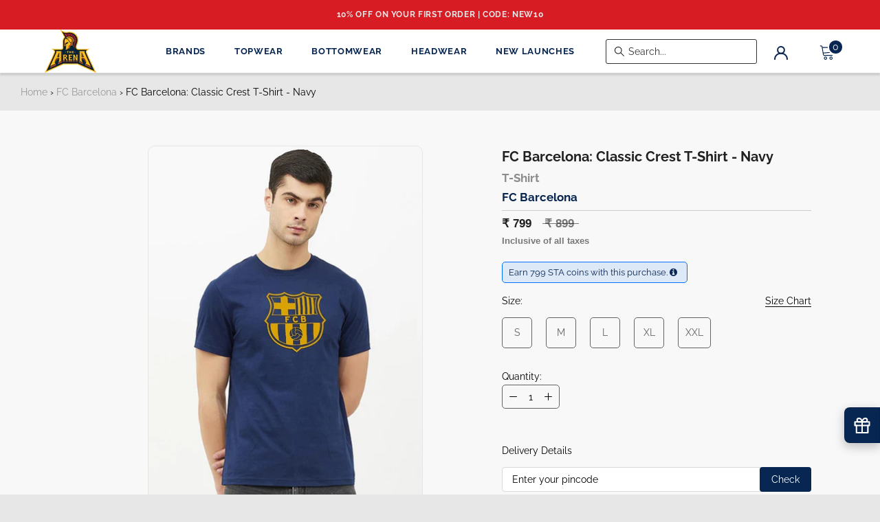

--- FILE ---
content_type: text/html; charset=utf-8
request_url: https://shopthearena.com/products/fc-barcelona-signature-crest-t-shirt-fcb220t14a
body_size: 57106
content:
<!doctype html>

<html class="no-js" lang="en">
  <head>
    <script src="https://www.googleoptimize.com/optimize.js?id=OPT-PHCDXFZ"></script>
    
    
      <script src="https://cdn.static.kiwisizing.com/SizingPlugin.prod.js" defer></script>
    
    <script>
window.KiwiSizing = window.KiwiSizing === undefined ? {} : window.KiwiSizing;
KiwiSizing.shop = "nbasuditi.myshopify.com";


KiwiSizing.data = {
  collections: "168895479854,171623645230,264087142446,79899525166,79894970414,260482105390,168742977582,266410754094,277779611694",
  tags: "chart_1,division_Unisex,from_Suditi,product_T-Shirt,productsub_T-Shirt,range_classic,season_SS21,team_FC Barcelona,type_Unisex T-Shirt,xcoll_mens-tshirts,xtag_dfw_image,zsize_L,zsize_M,zsize_S,zsize_XL,zsize_XXL",
  product: "6574284636206",
  vendor: "FC Barcelona",
  type: "T-Shirt",
  title: "FC Barcelona: Classic Crest T-Shirt - Navy",
  images: ["\/\/shopthearena.com\/cdn\/shop\/files\/FCB220T14A-Side.jpg?v=1764070659","\/\/shopthearena.com\/cdn\/shop\/files\/FCB220T14A-Zoom.jpg?v=1764070659","\/\/shopthearena.com\/cdn\/shop\/files\/FCB220T14A-Front.jpg?v=1764070659","\/\/shopthearena.com\/cdn\/shop\/files\/FCB220T14A-Back.jpg?v=1764070659","\/\/shopthearena.com\/cdn\/shop\/files\/FCB220T14A-Look.jpg?v=1764070659"],
  options: [{"name":"Size","position":1,"values":["S","M","L","XL","XXL"]},{"name":"Colour","position":2,"values":["Navy"]}],
  variants: [{"id":39361290371118,"title":"S \/ Navy","option1":"S","option2":"Navy","option3":null,"sku":"8903520738083","requires_shipping":true,"taxable":true,"featured_image":{"id":32986373881902,"product_id":6574284636206,"position":3,"created_at":"2025-11-25T17:07:18+05:30","updated_at":"2025-11-25T17:07:39+05:30","alt":null,"width":1080,"height":1440,"src":"\/\/shopthearena.com\/cdn\/shop\/files\/FCB220T14A-Front.jpg?v=1764070659","variant_ids":[39361290371118,39361290403886,39361290436654,39361290469422,39361290502190]},"available":true,"name":"FC Barcelona: Classic Crest T-Shirt - Navy - S \/ Navy","public_title":"S \/ Navy","options":["S","Navy"],"price":79900,"weight":200,"compare_at_price":89900,"inventory_management":"shopify","barcode":"8903520738083","featured_media":{"alt":null,"id":24742983172142,"position":3,"preview_image":{"aspect_ratio":0.75,"height":1440,"width":1080,"src":"\/\/shopthearena.com\/cdn\/shop\/files\/FCB220T14A-Front.jpg?v=1764070659"}},"requires_selling_plan":false,"selling_plan_allocations":[]},{"id":39361290403886,"title":"M \/ Navy","option1":"M","option2":"Navy","option3":null,"sku":"8903520738090","requires_shipping":true,"taxable":true,"featured_image":{"id":32986373881902,"product_id":6574284636206,"position":3,"created_at":"2025-11-25T17:07:18+05:30","updated_at":"2025-11-25T17:07:39+05:30","alt":null,"width":1080,"height":1440,"src":"\/\/shopthearena.com\/cdn\/shop\/files\/FCB220T14A-Front.jpg?v=1764070659","variant_ids":[39361290371118,39361290403886,39361290436654,39361290469422,39361290502190]},"available":true,"name":"FC Barcelona: Classic Crest T-Shirt - Navy - M \/ Navy","public_title":"M \/ Navy","options":["M","Navy"],"price":79900,"weight":200,"compare_at_price":89900,"inventory_management":"shopify","barcode":"8903520738090","featured_media":{"alt":null,"id":24742983172142,"position":3,"preview_image":{"aspect_ratio":0.75,"height":1440,"width":1080,"src":"\/\/shopthearena.com\/cdn\/shop\/files\/FCB220T14A-Front.jpg?v=1764070659"}},"requires_selling_plan":false,"selling_plan_allocations":[]},{"id":39361290436654,"title":"L \/ Navy","option1":"L","option2":"Navy","option3":null,"sku":"8903520738106","requires_shipping":true,"taxable":true,"featured_image":{"id":32986373881902,"product_id":6574284636206,"position":3,"created_at":"2025-11-25T17:07:18+05:30","updated_at":"2025-11-25T17:07:39+05:30","alt":null,"width":1080,"height":1440,"src":"\/\/shopthearena.com\/cdn\/shop\/files\/FCB220T14A-Front.jpg?v=1764070659","variant_ids":[39361290371118,39361290403886,39361290436654,39361290469422,39361290502190]},"available":true,"name":"FC Barcelona: Classic Crest T-Shirt - Navy - L \/ Navy","public_title":"L \/ Navy","options":["L","Navy"],"price":79900,"weight":200,"compare_at_price":89900,"inventory_management":"shopify","barcode":"8903520738106","featured_media":{"alt":null,"id":24742983172142,"position":3,"preview_image":{"aspect_ratio":0.75,"height":1440,"width":1080,"src":"\/\/shopthearena.com\/cdn\/shop\/files\/FCB220T14A-Front.jpg?v=1764070659"}},"requires_selling_plan":false,"selling_plan_allocations":[]},{"id":39361290469422,"title":"XL \/ Navy","option1":"XL","option2":"Navy","option3":null,"sku":"8903520738113","requires_shipping":true,"taxable":true,"featured_image":{"id":32986373881902,"product_id":6574284636206,"position":3,"created_at":"2025-11-25T17:07:18+05:30","updated_at":"2025-11-25T17:07:39+05:30","alt":null,"width":1080,"height":1440,"src":"\/\/shopthearena.com\/cdn\/shop\/files\/FCB220T14A-Front.jpg?v=1764070659","variant_ids":[39361290371118,39361290403886,39361290436654,39361290469422,39361290502190]},"available":true,"name":"FC Barcelona: Classic Crest T-Shirt - Navy - XL \/ Navy","public_title":"XL \/ Navy","options":["XL","Navy"],"price":79900,"weight":200,"compare_at_price":89900,"inventory_management":"shopify","barcode":"8903520738113","featured_media":{"alt":null,"id":24742983172142,"position":3,"preview_image":{"aspect_ratio":0.75,"height":1440,"width":1080,"src":"\/\/shopthearena.com\/cdn\/shop\/files\/FCB220T14A-Front.jpg?v=1764070659"}},"requires_selling_plan":false,"selling_plan_allocations":[]},{"id":39361290502190,"title":"XXL \/ Navy","option1":"XXL","option2":"Navy","option3":null,"sku":"8903520738120","requires_shipping":true,"taxable":true,"featured_image":{"id":32986373881902,"product_id":6574284636206,"position":3,"created_at":"2025-11-25T17:07:18+05:30","updated_at":"2025-11-25T17:07:39+05:30","alt":null,"width":1080,"height":1440,"src":"\/\/shopthearena.com\/cdn\/shop\/files\/FCB220T14A-Front.jpg?v=1764070659","variant_ids":[39361290371118,39361290403886,39361290436654,39361290469422,39361290502190]},"available":true,"name":"FC Barcelona: Classic Crest T-Shirt - Navy - XXL \/ Navy","public_title":"XXL \/ Navy","options":["XXL","Navy"],"price":79900,"weight":200,"compare_at_price":89900,"inventory_management":"shopify","barcode":"8903520738120","featured_media":{"alt":null,"id":24742983172142,"position":3,"preview_image":{"aspect_ratio":0.75,"height":1440,"width":1080,"src":"\/\/shopthearena.com\/cdn\/shop\/files\/FCB220T14A-Front.jpg?v=1764070659"}},"requires_selling_plan":false,"selling_plan_allocations":[]}],
};

</script>

    <meta charset="utf-8"> 
    <meta http-equiv="X-UA-Compatible" content="IE=edge,chrome=1">
    <meta name="viewport" content="width=device-width, initial-scale=1.0, height=device-height, minimum-scale=1.0, maximum-scale=1.0">
    <meta name="theme-color" content="">

    <title>
      FC Barcelona: Classic Crest T-Shirt - Navy &ndash; Shop The Arena
    </title><meta name="description" content="Check out our range of official FC Barcelona merchandise that shows off the pride of Catalan! Barca has consistently been a prime contender in the La Liga and Champions Leage and is one of the most widely supported clubs in the world. Mes que un club!For: UnisexFabric: 100% Bio Washed Premium Cotton FabricFit Type: Reg"><link rel="canonical" href="https://shopthearena.com/products/fc-barcelona-signature-crest-t-shirt-fcb220t14a"><link rel="shortcut icon" href="//shopthearena.com/cdn/shop/files/The-Arena-Logo_Icon100_108x_1c07887a-2851-4125-b7f2-8bbf64cc45b9_96x.png?v=1613577458" type="image/png"><meta property="og:type" content="product">
  <meta property="og:title" content="FC Barcelona: Classic Crest T-Shirt - Navy"><meta property="og:image" content="http://shopthearena.com/cdn/shop/files/FCB220T14A-Side.jpg?v=1764070659">
    <meta property="og:image:secure_url" content="https://shopthearena.com/cdn/shop/files/FCB220T14A-Side.jpg?v=1764070659">
    <meta property="og:image:width" content="1080">
    <meta property="og:image:height" content="1440"><meta property="product:price:amount" content="799">
  <meta property="product:price:currency" content="INR"><meta property="og:description" content="Check out our range of official FC Barcelona merchandise that shows off the pride of Catalan! Barca has consistently been a prime contender in the La Liga and Champions Leage and is one of the most widely supported clubs in the world. Mes que un club!For: UnisexFabric: 100% Bio Washed Premium Cotton FabricFit Type: Reg"><meta property="og:url" content="https://shopthearena.com/products/fc-barcelona-signature-crest-t-shirt-fcb220t14a">
<meta property="og:site_name" content="Shop The Arena"><meta name="twitter:card" content="summary"><meta name="twitter:title" content="FC Barcelona: Classic Crest T-Shirt - Navy">
  <meta name="twitter:description" content="Check out our range of official FC Barcelona merchandise that shows off the pride of Catalan! Barca has consistently been a prime contender in the La Liga and Champions Leage and is one of the most widely supported clubs in the world. Mes que un club!For: UnisexFabric: 100% Bio Washed Premium Cotton FabricFit Type: RegularTeam: FC Barcelona">
  <meta name="twitter:image" content="https://shopthearena.com/cdn/shop/files/FCB220T14A-Side_600x600_crop_center.jpg?v=1764070659">
    

    <script>window.performance && window.performance.mark && window.performance.mark('shopify.content_for_header.start');</script><meta name="google-site-verification" content="1RUq3BQCJ-x_RDB9J7wEBtkBhUS25isiuZSnlps5t2g">
<meta id="shopify-digital-wallet" name="shopify-digital-wallet" content="/1628799022/digital_wallets/dialog">
<link rel="alternate" type="application/json+oembed" href="https://shopthearena.com/products/fc-barcelona-signature-crest-t-shirt-fcb220t14a.oembed">
<script async="async" src="/checkouts/internal/preloads.js?locale=en-IN"></script>
<script id="shopify-features" type="application/json">{"accessToken":"8bd7d8705cf641dd3948bd3b4c1c4c76","betas":["rich-media-storefront-analytics"],"domain":"shopthearena.com","predictiveSearch":true,"shopId":1628799022,"locale":"en"}</script>
<script>var Shopify = Shopify || {};
Shopify.shop = "nbasuditi.myshopify.com";
Shopify.locale = "en";
Shopify.currency = {"active":"INR","rate":"1.0"};
Shopify.country = "IN";
Shopify.theme = {"name":"Prestige - Prod","id":83132743726,"schema_name":"Prestige","schema_version":"4.8.2","theme_store_id":855,"role":"main"};
Shopify.theme.handle = "null";
Shopify.theme.style = {"id":null,"handle":null};
Shopify.cdnHost = "shopthearena.com/cdn";
Shopify.routes = Shopify.routes || {};
Shopify.routes.root = "/";</script>
<script type="module">!function(o){(o.Shopify=o.Shopify||{}).modules=!0}(window);</script>
<script>!function(o){function n(){var o=[];function n(){o.push(Array.prototype.slice.apply(arguments))}return n.q=o,n}var t=o.Shopify=o.Shopify||{};t.loadFeatures=n(),t.autoloadFeatures=n()}(window);</script>
<script id="shop-js-analytics" type="application/json">{"pageType":"product"}</script>
<script defer="defer" async type="module" src="//shopthearena.com/cdn/shopifycloud/shop-js/modules/v2/client.init-shop-cart-sync_BT-GjEfc.en.esm.js"></script>
<script defer="defer" async type="module" src="//shopthearena.com/cdn/shopifycloud/shop-js/modules/v2/chunk.common_D58fp_Oc.esm.js"></script>
<script defer="defer" async type="module" src="//shopthearena.com/cdn/shopifycloud/shop-js/modules/v2/chunk.modal_xMitdFEc.esm.js"></script>
<script type="module">
  await import("//shopthearena.com/cdn/shopifycloud/shop-js/modules/v2/client.init-shop-cart-sync_BT-GjEfc.en.esm.js");
await import("//shopthearena.com/cdn/shopifycloud/shop-js/modules/v2/chunk.common_D58fp_Oc.esm.js");
await import("//shopthearena.com/cdn/shopifycloud/shop-js/modules/v2/chunk.modal_xMitdFEc.esm.js");

  window.Shopify.SignInWithShop?.initShopCartSync?.({"fedCMEnabled":true,"windoidEnabled":true});

</script>
<script>(function() {
  var isLoaded = false;
  function asyncLoad() {
    if (isLoaded) return;
    isLoaded = true;
    var urls = ["https:\/\/d9fvwtvqz2fm1.cloudfront.net\/shop\/js\/discount-on-cart-pro.min.js?shop=nbasuditi.myshopify.com","https:\/\/intg.snapchat.com\/shopify\/shopify-scevent-init.js?id=983fbc66-31df-438e-a79e-a0a125376833\u0026shop=nbasuditi.myshopify.com"];
    for (var i = 0; i < urls.length; i++) {
      var s = document.createElement('script');
      s.type = 'text/javascript';
      s.async = true;
      s.src = urls[i];
      var x = document.getElementsByTagName('script')[0];
      x.parentNode.insertBefore(s, x);
    }
  };
  if(window.attachEvent) {
    window.attachEvent('onload', asyncLoad);
  } else {
    window.addEventListener('load', asyncLoad, false);
  }
})();</script>
<script id="__st">var __st={"a":1628799022,"offset":19800,"reqid":"688cddde-b8f6-4fbe-aa93-3d3f5f254597-1769521564","pageurl":"shopthearena.com\/products\/fc-barcelona-signature-crest-t-shirt-fcb220t14a","u":"2015045c7dcb","p":"product","rtyp":"product","rid":6574284636206};</script>
<script>window.ShopifyPaypalV4VisibilityTracking = true;</script>
<script id="captcha-bootstrap">!function(){'use strict';const t='contact',e='account',n='new_comment',o=[[t,t],['blogs',n],['comments',n],[t,'customer']],c=[[e,'customer_login'],[e,'guest_login'],[e,'recover_customer_password'],[e,'create_customer']],r=t=>t.map((([t,e])=>`form[action*='/${t}']:not([data-nocaptcha='true']) input[name='form_type'][value='${e}']`)).join(','),a=t=>()=>t?[...document.querySelectorAll(t)].map((t=>t.form)):[];function s(){const t=[...o],e=r(t);return a(e)}const i='password',u='form_key',d=['recaptcha-v3-token','g-recaptcha-response','h-captcha-response',i],f=()=>{try{return window.sessionStorage}catch{return}},m='__shopify_v',_=t=>t.elements[u];function p(t,e,n=!1){try{const o=window.sessionStorage,c=JSON.parse(o.getItem(e)),{data:r}=function(t){const{data:e,action:n}=t;return t[m]||n?{data:e,action:n}:{data:t,action:n}}(c);for(const[e,n]of Object.entries(r))t.elements[e]&&(t.elements[e].value=n);n&&o.removeItem(e)}catch(o){console.error('form repopulation failed',{error:o})}}const l='form_type',E='cptcha';function T(t){t.dataset[E]=!0}const w=window,h=w.document,L='Shopify',v='ce_forms',y='captcha';let A=!1;((t,e)=>{const n=(g='f06e6c50-85a8-45c8-87d0-21a2b65856fe',I='https://cdn.shopify.com/shopifycloud/storefront-forms-hcaptcha/ce_storefront_forms_captcha_hcaptcha.v1.5.2.iife.js',D={infoText:'Protected by hCaptcha',privacyText:'Privacy',termsText:'Terms'},(t,e,n)=>{const o=w[L][v],c=o.bindForm;if(c)return c(t,g,e,D).then(n);var r;o.q.push([[t,g,e,D],n]),r=I,A||(h.body.append(Object.assign(h.createElement('script'),{id:'captcha-provider',async:!0,src:r})),A=!0)});var g,I,D;w[L]=w[L]||{},w[L][v]=w[L][v]||{},w[L][v].q=[],w[L][y]=w[L][y]||{},w[L][y].protect=function(t,e){n(t,void 0,e),T(t)},Object.freeze(w[L][y]),function(t,e,n,w,h,L){const[v,y,A,g]=function(t,e,n){const i=e?o:[],u=t?c:[],d=[...i,...u],f=r(d),m=r(i),_=r(d.filter((([t,e])=>n.includes(e))));return[a(f),a(m),a(_),s()]}(w,h,L),I=t=>{const e=t.target;return e instanceof HTMLFormElement?e:e&&e.form},D=t=>v().includes(t);t.addEventListener('submit',(t=>{const e=I(t);if(!e)return;const n=D(e)&&!e.dataset.hcaptchaBound&&!e.dataset.recaptchaBound,o=_(e),c=g().includes(e)&&(!o||!o.value);(n||c)&&t.preventDefault(),c&&!n&&(function(t){try{if(!f())return;!function(t){const e=f();if(!e)return;const n=_(t);if(!n)return;const o=n.value;o&&e.removeItem(o)}(t);const e=Array.from(Array(32),(()=>Math.random().toString(36)[2])).join('');!function(t,e){_(t)||t.append(Object.assign(document.createElement('input'),{type:'hidden',name:u})),t.elements[u].value=e}(t,e),function(t,e){const n=f();if(!n)return;const o=[...t.querySelectorAll(`input[type='${i}']`)].map((({name:t})=>t)),c=[...d,...o],r={};for(const[a,s]of new FormData(t).entries())c.includes(a)||(r[a]=s);n.setItem(e,JSON.stringify({[m]:1,action:t.action,data:r}))}(t,e)}catch(e){console.error('failed to persist form',e)}}(e),e.submit())}));const S=(t,e)=>{t&&!t.dataset[E]&&(n(t,e.some((e=>e===t))),T(t))};for(const o of['focusin','change'])t.addEventListener(o,(t=>{const e=I(t);D(e)&&S(e,y())}));const B=e.get('form_key'),M=e.get(l),P=B&&M;t.addEventListener('DOMContentLoaded',(()=>{const t=y();if(P)for(const e of t)e.elements[l].value===M&&p(e,B);[...new Set([...A(),...v().filter((t=>'true'===t.dataset.shopifyCaptcha))])].forEach((e=>S(e,t)))}))}(h,new URLSearchParams(w.location.search),n,t,e,['guest_login'])})(!1,!0)}();</script>
<script integrity="sha256-4kQ18oKyAcykRKYeNunJcIwy7WH5gtpwJnB7kiuLZ1E=" data-source-attribution="shopify.loadfeatures" defer="defer" src="//shopthearena.com/cdn/shopifycloud/storefront/assets/storefront/load_feature-a0a9edcb.js" crossorigin="anonymous"></script>
<script data-source-attribution="shopify.dynamic_checkout.dynamic.init">var Shopify=Shopify||{};Shopify.PaymentButton=Shopify.PaymentButton||{isStorefrontPortableWallets:!0,init:function(){window.Shopify.PaymentButton.init=function(){};var t=document.createElement("script");t.src="https://shopthearena.com/cdn/shopifycloud/portable-wallets/latest/portable-wallets.en.js",t.type="module",document.head.appendChild(t)}};
</script>
<script data-source-attribution="shopify.dynamic_checkout.buyer_consent">
  function portableWalletsHideBuyerConsent(e){var t=document.getElementById("shopify-buyer-consent"),n=document.getElementById("shopify-subscription-policy-button");t&&n&&(t.classList.add("hidden"),t.setAttribute("aria-hidden","true"),n.removeEventListener("click",e))}function portableWalletsShowBuyerConsent(e){var t=document.getElementById("shopify-buyer-consent"),n=document.getElementById("shopify-subscription-policy-button");t&&n&&(t.classList.remove("hidden"),t.removeAttribute("aria-hidden"),n.addEventListener("click",e))}window.Shopify?.PaymentButton&&(window.Shopify.PaymentButton.hideBuyerConsent=portableWalletsHideBuyerConsent,window.Shopify.PaymentButton.showBuyerConsent=portableWalletsShowBuyerConsent);
</script>
<script data-source-attribution="shopify.dynamic_checkout.cart.bootstrap">document.addEventListener("DOMContentLoaded",(function(){function t(){return document.querySelector("shopify-accelerated-checkout-cart, shopify-accelerated-checkout")}if(t())Shopify.PaymentButton.init();else{new MutationObserver((function(e,n){t()&&(Shopify.PaymentButton.init(),n.disconnect())})).observe(document.body,{childList:!0,subtree:!0})}}));
</script>

<script>window.performance && window.performance.mark && window.performance.mark('shopify.content_for_header.end');</script>

    <link rel="stylesheet" href="//shopthearena.com/cdn/shop/t/57/assets/theme.scss.css?v=90831331411568316871756803019">
    <link rel="stylesheet" href="https://cdnjs.cloudflare.com/ajax/libs/font-awesome/4.7.0/css/font-awesome.min.css">

    
    <script>
      // This allows to expose several variables to the global scope, to be used in scripts
      window.theme = {
        pageType: "product",
        moneyFormat: "₹ {{amount_no_decimals}}",
        moneyWithCurrencyFormat: "₹ {{amount_no_decimals}}",
        productImageSize: "natural",
        searchMode: "product",
        showPageTransition: false,
        showElementStaggering: false,
        showImageZooming: true
      };

      window.routes = {
        rootUrl: "\/",
        cartUrl: "\/cart",
        cartAddUrl: "\/cart\/add",
        cartChangeUrl: "\/cart\/change",
        searchUrl: "\/search",
        productRecommendationsUrl: "\/recommendations\/products"
      };
      
      
      
      window.languages = {
        cartAddNote: "Add Order Note",
        cartEditNote: "Edit Order Note",
        productImageLoadingError: "This image could not be loaded. Please try to reload the page.",
        productFormAddToCart:  "Add to cart" ,
        productFormUnavailable: "Unavailable",
        productFormSoldOut: "Sold Out",
        shippingEstimatorOneResult: "1 option available:",
        shippingEstimatorMoreResults: "{{count}} options available:",
        shippingEstimatorNoResults: "No shipping could be found"
      };

      window.lazySizesConfig = {
        loadHidden: false,
        hFac: 0.5,
        expFactor: 2,
        ricTimeout: 150,
        lazyClass: 'Image--lazyLoad',
        loadingClass: 'Image--lazyLoading',
        loadedClass: 'Image--lazyLoaded'
      };

      document.documentElement.className = document.documentElement.className.replace('no-js', 'js');
      document.documentElement.style.setProperty('--window-height', window.innerHeight + 'px');

      // We do a quick detection of some features (we could use Modernizr but for so little...)
      (function() {
        document.documentElement.className += ((window.CSS && window.CSS.supports('(position: sticky) or (position: -webkit-sticky)')) ? ' supports-sticky' : ' no-supports-sticky');
        document.documentElement.className += (window.matchMedia('(-moz-touch-enabled: 1), (hover: none)')).matches ? ' no-supports-hover' : ' supports-hover';
      }());
    </script>

    <script src="//shopthearena.com/cdn/shop/t/57/assets/lazysizes.min.js?v=174358363404432586981596186166" async></script><script src="https://polyfill-fastly.net/v3/polyfill.min.js?unknown=polyfill&features=fetch,Element.prototype.closest,Element.prototype.remove,Element.prototype.classList,Array.prototype.includes,Array.prototype.fill,Object.assign,CustomEvent,IntersectionObserver,IntersectionObserverEntry,URL" defer></script>
    <script src="//shopthearena.com/cdn/shop/t/57/assets/libs.min.js?v=26178543184394469741640176814" defer></script>
    <script src="//shopthearena.com/cdn/shop/t/57/assets/theme.min.js?v=82328949222124100931648618170" defer></script>
    <script src="//shopthearena.com/cdn/shop/t/57/assets/custom.js?v=150361038988253854681648618160" defer></script><script>
      (function () {
        window.onpageshow = function() {
          if (window.theme.showPageTransition) {
            var pageTransition = document.querySelector('.PageTransition');

            if (pageTransition) {
              pageTransition.style.visibility = 'visible';
              pageTransition.style.opacity = '0';
            }
          }

          // When the page is loaded from the cache, we have to reload the cart content
          document.documentElement.dispatchEvent(new CustomEvent('cart:refresh', {
            bubbles: true
          }));
        };
      })();
    </script>

    
  <script type="application/ld+json">
  {
    "@context": "http://schema.org",
    "@type": "Product",
    "offers": [{
          "@type": "Offer",
          "name": "S \/ Navy",
          "availability":"https://schema.org/InStock",
          "price": 799.0,
          "priceCurrency": "INR",
          "priceValidUntil": "2026-02-06","sku": "8903520738083","url": "/products/fc-barcelona-signature-crest-t-shirt-fcb220t14a/products/fc-barcelona-signature-crest-t-shirt-fcb220t14a?variant=39361290371118"
        },
{
          "@type": "Offer",
          "name": "M \/ Navy",
          "availability":"https://schema.org/InStock",
          "price": 799.0,
          "priceCurrency": "INR",
          "priceValidUntil": "2026-02-06","sku": "8903520738090","url": "/products/fc-barcelona-signature-crest-t-shirt-fcb220t14a/products/fc-barcelona-signature-crest-t-shirt-fcb220t14a?variant=39361290403886"
        },
{
          "@type": "Offer",
          "name": "L \/ Navy",
          "availability":"https://schema.org/InStock",
          "price": 799.0,
          "priceCurrency": "INR",
          "priceValidUntil": "2026-02-06","sku": "8903520738106","url": "/products/fc-barcelona-signature-crest-t-shirt-fcb220t14a/products/fc-barcelona-signature-crest-t-shirt-fcb220t14a?variant=39361290436654"
        },
{
          "@type": "Offer",
          "name": "XL \/ Navy",
          "availability":"https://schema.org/InStock",
          "price": 799.0,
          "priceCurrency": "INR",
          "priceValidUntil": "2026-02-06","sku": "8903520738113","url": "/products/fc-barcelona-signature-crest-t-shirt-fcb220t14a/products/fc-barcelona-signature-crest-t-shirt-fcb220t14a?variant=39361290469422"
        },
{
          "@type": "Offer",
          "name": "XXL \/ Navy",
          "availability":"https://schema.org/InStock",
          "price": 799.0,
          "priceCurrency": "INR",
          "priceValidUntil": "2026-02-06","sku": "8903520738120","url": "/products/fc-barcelona-signature-crest-t-shirt-fcb220t14a/products/fc-barcelona-signature-crest-t-shirt-fcb220t14a?variant=39361290502190"
        }
],
      "gtin13": "8903520738083",
      "productId": "8903520738083",
    "brand": {
      "name": "FC Barcelona"
    },
    "name": "FC Barcelona: Classic Crest T-Shirt - Navy",
    "description": "Check out our range of official FC Barcelona merchandise that shows off the pride of Catalan! Barca has consistently been a prime contender in the La Liga and Champions Leage and is one of the most widely supported clubs in the world. Mes que un club!For: UnisexFabric: 100% Bio Washed Premium Cotton FabricFit Type: RegularTeam: FC Barcelona",
    "category": "T-Shirt",
    "url": "/products/fc-barcelona-signature-crest-t-shirt-fcb220t14a/products/fc-barcelona-signature-crest-t-shirt-fcb220t14a",
    "sku": "8903520738083",
    "image": {
      "@type": "ImageObject",
      "url": "https://shopthearena.com/cdn/shop/files/FCB220T14A-Side_1024x.jpg?v=1764070659",
      "image": "https://shopthearena.com/cdn/shop/files/FCB220T14A-Side_1024x.jpg?v=1764070659",
      "name": "FC Barcelona: Classic Crest T-Shirt - Navy",
      "width": "1024",
      "height": "1024"
    }
  }
  </script>



  <script type="application/ld+json">
  {
    "@context": "http://schema.org",
    "@type": "BreadcrumbList",
  "itemListElement": [{
      "@type": "ListItem",
      "position": 1,
      "name": "Translation missing: en.general.breadcrumb.home",
      "item": "https://shopthearena.com"
    },{
          "@type": "ListItem",
          "position": 2,
          "name": "FC Barcelona: Classic Crest T-Shirt - Navy",
          "item": "https://shopthearena.com/products/fc-barcelona-signature-crest-t-shirt-fcb220t14a"
        }]
  }
  </script>

    
    <link rel="stylesheet" href="//shopthearena.com/cdn/shop/t/57/assets/searchtap.css?v=30105567247829844851648618168">
    <!-- Google tag (gtag.js) for our google ads account -->
    <script async src="https://www.googletagmanager.com/gtag/js?id=AW-610101715"></script>
    <script>
      window.dataLayer = window.dataLayer || [];
      function gtag(){dataLayer.push(arguments);}
      gtag('js', new Date());

      gtag('config', 'AW-610101715');
    </script>
    <script async src="https://www.googletagmanager.com/gtag/js?id=AW-11058342873"></script>
    <!-- END Google tag (gtag.js) for our google ads account -->

    
    <!-- Meta Pixel Code -->
    <script>
      !function(f,b,e,v,n,t,s)
      {if(f.fbq)return;n=f.fbq=function(){n.callMethod?
      n.callMethod.apply(n,arguments):n.queue.push(arguments)};
      if(!f._fbq)f._fbq=n;n.push=n;n.loaded=!0;n.version='2.0';
      n.queue=[];t=b.createElement(e);t.async=!0;
      t.src=v;s=b.getElementsByTagName(e)[0];
      s.parentNode.insertBefore(t,s)}(window, document,'script',
      'https://connect.facebook.net/en_US/fbevents.js');
      fbq('init', '777058698249242');
      fbq('track', 'PageView');
    </script>
    <noscript><img height="1" width="1" style="display:none"
    src="https://www.facebook.com/tr?id=777058698249242&ev=PageView&noscript=1"
    /></noscript>
    <!-- End Meta Pixel Code -->
    
  <!-- BEGIN app block: shopify://apps/oxi-social-login/blocks/social-login-embed/24ad60bc-8f09-42fa-807e-e5eda0fdae17 -->


<script>
    
        var vt = 763256;
    
        var oxi_data_scheme = 'light';
        if (document.querySelector('html').hasAttribute('data-scheme')) {
            oxi_data_scheme = document.querySelector('html').getAttribute('data-scheme');
        }
    function wfete(selector) {
    return new Promise(resolve => {
    if (document.querySelector(selector)) {
      return resolve(document.querySelector(selector));
    }

    const observer = new MutationObserver(() => {
      if (document.querySelector(selector)) {
        resolve(document.querySelector(selector));
        observer.disconnect();
      }
    });

    observer.observe(document.body, {
      subtree: true,
      childList: true,
    });
    });
  }
  async function oxi_init() {
    const data = await getOConfig();
  }
  function getOConfig() {
    var script = document.createElement('script');
    script.src = '//social-login.oxiapps.com/init.json?shop=nbasuditi.myshopify.com&vt='+vt+'&callback=jQuery111004090950169811405_1543664809199';
    script.setAttribute('rel','nofollow');
    document.head.appendChild(script);
  }
  function jQuery111004090950169811405_1543664809199(p) {
        var shop_locale = "";
        if (typeof Shopify !== 'undefined' && typeof Shopify.locale !== 'undefined') {
            shop_locale = "&locale="+Shopify.locale;
    }
    if (p.m == "1") {
      if (typeof oxi_initialized === 'undefined') {
        var oxi_initialized = true;
        //vt = parseInt(p.v);
        vt = parseInt(vt);

                var elem = document.createElement("link");
                elem.setAttribute("type", "text/css");
                elem.setAttribute("rel", "stylesheet");
                elem.setAttribute("href", "https://cdn.shopify.com/extensions/019a9bbf-e6d9-7768-bf83-c108720b519c/embedded-social-login-54/assets/remodal.css");
                document.getElementsByTagName("head")[0].appendChild(elem);


        var newScript = document.createElement('script');
        newScript.type = 'text/javascript';
        newScript.src = 'https://cdn.shopify.com/extensions/019a9bbf-e6d9-7768-bf83-c108720b519c/embedded-social-login-54/assets/osl.min.js';
        document.getElementsByTagName('head')[0].appendChild(newScript);
      }
    } else {
      const intervalID = setInterval(() => {
        if (document.querySelector('body')) {
            clearInterval(intervalID);

            opa = ['form[action*="account/login"]', 'form[action$="account"]'];
            opa.forEach(e => {
                wfete(e).then(element => {
                    if (typeof oxi_initialized === 'undefined') {
                        var oxi_initialized = true;
                        console.log("Oxi Social Login Initialized");
                        if (p.i == 'y') {
                            var list = document.querySelectorAll(e);
                            var oxi_list_length = 0;
                            if (list.length > 0) {
                                //oxi_list_length = 3;
                                oxi_list_length = list.length;
                            }
                            for(var osli1 = 0; osli1 < oxi_list_length; osli1++) {
                                if (list[osli1].querySelector('[value="guest_login"]')) {
                                } else {
                                if ( list[osli1].querySelectorAll('.oxi-social-login').length <= 0 && list[osli1].querySelectorAll('.oxi_social_wrapper').length <= 0 ) {
                                    var osl_checkout_url = '';
                                    if (list[osli1].querySelector('[name="checkout_url"]') !== null) {
                                        osl_checkout_url = '&osl_checkout_url='+list[osli1].querySelector('[name="checkout_url"]').value;
                                    }
                                    osl_checkout_url = osl_checkout_url.replace(/<[^>]*>/g, '').trim();
                                    list[osli1].insertAdjacentHTML(p.p, '<div class="oxi_social_wrapper" style="'+p.c+'"><iframe id="social_login_frame" class="social_login_frame" title="Social Login" src="https://social-login.oxiapps.com/widget?site='+p.s+'&vt='+vt+shop_locale+osl_checkout_url+'&scheme='+oxi_data_scheme+'" style="width:100%;max-width:100%;padding-top:0px;margin-bottom:5px;border:0px;height:'+p.h+'px;" scrolling=no></iframe></div>');
                                }
                                }
                            }
                        }
                    }
                });
            });

            wfete('#oxi-social-login').then(element => {
                document.getElementById('oxi-social-login').innerHTML="<iframe id='social_login_frame' class='social_login_frame' title='Social Login' src='https://social-login.oxiapps.com/widget?site="+p.s+"&vt="+vt+shop_locale+"&scheme="+oxi_data_scheme+"' style='width:100%;max-width:100%;padding-top:0px;margin-bottom:5px;border:0px;height:"+p.h+"px;' scrolling=no></iframe>";
            });
            wfete('.oxi-social-login').then(element => {
                var oxi_elms = document.querySelectorAll(".oxi-social-login");
                oxi_elms.forEach((oxi_elm) => {
                            oxi_elm.innerHTML="<iframe id='social_login_frame' class='social_login_frame' title='Social Login' src='https://social-login.oxiapps.com/widget?site="+p.s+"&vt="+vt+shop_locale+"&scheme="+oxi_data_scheme+"' style='width:100%;max-width:100%;padding-top:0px;margin-bottom:5px;border:0px;height:"+p.h+"px;' scrolling=no></iframe>";
                });
            });
        }
      }, 100);
    }

    var o_resized = false;
    var oxi_response = function(event) {
      if (event.origin+'/'=="https://social-login.oxiapps.com/") {
                if (event.data.action == "loaded") {
                    event.source.postMessage({
                        action:'getParentUrl',parentUrl: window.location.href+''
                    },"*");
                }

        var message = event.data+'';
        var key = message.split(':')[0];
        var value = message.split(':')[1];
        if (key=="height") {
          var oxi_iframe = document.getElementById('social_login_frame');
          if (oxi_iframe && !o_resized) {
            o_resized = true;
            oxi_iframe.style.height = value + "px";
          }
        }
      }
    };
    if (window.addEventListener) {
      window.addEventListener('message', oxi_response, false);
    } else {
      window.attachEvent("onmessage", oxi_response);
    }
  }
  oxi_init();
</script>


<!-- END app block --><link href="https://monorail-edge.shopifysvc.com" rel="dns-prefetch">
<script>(function(){if ("sendBeacon" in navigator && "performance" in window) {try {var session_token_from_headers = performance.getEntriesByType('navigation')[0].serverTiming.find(x => x.name == '_s').description;} catch {var session_token_from_headers = undefined;}var session_cookie_matches = document.cookie.match(/_shopify_s=([^;]*)/);var session_token_from_cookie = session_cookie_matches && session_cookie_matches.length === 2 ? session_cookie_matches[1] : "";var session_token = session_token_from_headers || session_token_from_cookie || "";function handle_abandonment_event(e) {var entries = performance.getEntries().filter(function(entry) {return /monorail-edge.shopifysvc.com/.test(entry.name);});if (!window.abandonment_tracked && entries.length === 0) {window.abandonment_tracked = true;var currentMs = Date.now();var navigation_start = performance.timing.navigationStart;var payload = {shop_id: 1628799022,url: window.location.href,navigation_start,duration: currentMs - navigation_start,session_token,page_type: "product"};window.navigator.sendBeacon("https://monorail-edge.shopifysvc.com/v1/produce", JSON.stringify({schema_id: "online_store_buyer_site_abandonment/1.1",payload: payload,metadata: {event_created_at_ms: currentMs,event_sent_at_ms: currentMs}}));}}window.addEventListener('pagehide', handle_abandonment_event);}}());</script>
<script id="web-pixels-manager-setup">(function e(e,d,r,n,o){if(void 0===o&&(o={}),!Boolean(null===(a=null===(i=window.Shopify)||void 0===i?void 0:i.analytics)||void 0===a?void 0:a.replayQueue)){var i,a;window.Shopify=window.Shopify||{};var t=window.Shopify;t.analytics=t.analytics||{};var s=t.analytics;s.replayQueue=[],s.publish=function(e,d,r){return s.replayQueue.push([e,d,r]),!0};try{self.performance.mark("wpm:start")}catch(e){}var l=function(){var e={modern:/Edge?\/(1{2}[4-9]|1[2-9]\d|[2-9]\d{2}|\d{4,})\.\d+(\.\d+|)|Firefox\/(1{2}[4-9]|1[2-9]\d|[2-9]\d{2}|\d{4,})\.\d+(\.\d+|)|Chrom(ium|e)\/(9{2}|\d{3,})\.\d+(\.\d+|)|(Maci|X1{2}).+ Version\/(15\.\d+|(1[6-9]|[2-9]\d|\d{3,})\.\d+)([,.]\d+|)( \(\w+\)|)( Mobile\/\w+|) Safari\/|Chrome.+OPR\/(9{2}|\d{3,})\.\d+\.\d+|(CPU[ +]OS|iPhone[ +]OS|CPU[ +]iPhone|CPU IPhone OS|CPU iPad OS)[ +]+(15[._]\d+|(1[6-9]|[2-9]\d|\d{3,})[._]\d+)([._]\d+|)|Android:?[ /-](13[3-9]|1[4-9]\d|[2-9]\d{2}|\d{4,})(\.\d+|)(\.\d+|)|Android.+Firefox\/(13[5-9]|1[4-9]\d|[2-9]\d{2}|\d{4,})\.\d+(\.\d+|)|Android.+Chrom(ium|e)\/(13[3-9]|1[4-9]\d|[2-9]\d{2}|\d{4,})\.\d+(\.\d+|)|SamsungBrowser\/([2-9]\d|\d{3,})\.\d+/,legacy:/Edge?\/(1[6-9]|[2-9]\d|\d{3,})\.\d+(\.\d+|)|Firefox\/(5[4-9]|[6-9]\d|\d{3,})\.\d+(\.\d+|)|Chrom(ium|e)\/(5[1-9]|[6-9]\d|\d{3,})\.\d+(\.\d+|)([\d.]+$|.*Safari\/(?![\d.]+ Edge\/[\d.]+$))|(Maci|X1{2}).+ Version\/(10\.\d+|(1[1-9]|[2-9]\d|\d{3,})\.\d+)([,.]\d+|)( \(\w+\)|)( Mobile\/\w+|) Safari\/|Chrome.+OPR\/(3[89]|[4-9]\d|\d{3,})\.\d+\.\d+|(CPU[ +]OS|iPhone[ +]OS|CPU[ +]iPhone|CPU IPhone OS|CPU iPad OS)[ +]+(10[._]\d+|(1[1-9]|[2-9]\d|\d{3,})[._]\d+)([._]\d+|)|Android:?[ /-](13[3-9]|1[4-9]\d|[2-9]\d{2}|\d{4,})(\.\d+|)(\.\d+|)|Mobile Safari.+OPR\/([89]\d|\d{3,})\.\d+\.\d+|Android.+Firefox\/(13[5-9]|1[4-9]\d|[2-9]\d{2}|\d{4,})\.\d+(\.\d+|)|Android.+Chrom(ium|e)\/(13[3-9]|1[4-9]\d|[2-9]\d{2}|\d{4,})\.\d+(\.\d+|)|Android.+(UC? ?Browser|UCWEB|U3)[ /]?(15\.([5-9]|\d{2,})|(1[6-9]|[2-9]\d|\d{3,})\.\d+)\.\d+|SamsungBrowser\/(5\.\d+|([6-9]|\d{2,})\.\d+)|Android.+MQ{2}Browser\/(14(\.(9|\d{2,})|)|(1[5-9]|[2-9]\d|\d{3,})(\.\d+|))(\.\d+|)|K[Aa][Ii]OS\/(3\.\d+|([4-9]|\d{2,})\.\d+)(\.\d+|)/},d=e.modern,r=e.legacy,n=navigator.userAgent;return n.match(d)?"modern":n.match(r)?"legacy":"unknown"}(),u="modern"===l?"modern":"legacy",c=(null!=n?n:{modern:"",legacy:""})[u],f=function(e){return[e.baseUrl,"/wpm","/b",e.hashVersion,"modern"===e.buildTarget?"m":"l",".js"].join("")}({baseUrl:d,hashVersion:r,buildTarget:u}),m=function(e){var d=e.version,r=e.bundleTarget,n=e.surface,o=e.pageUrl,i=e.monorailEndpoint;return{emit:function(e){var a=e.status,t=e.errorMsg,s=(new Date).getTime(),l=JSON.stringify({metadata:{event_sent_at_ms:s},events:[{schema_id:"web_pixels_manager_load/3.1",payload:{version:d,bundle_target:r,page_url:o,status:a,surface:n,error_msg:t},metadata:{event_created_at_ms:s}}]});if(!i)return console&&console.warn&&console.warn("[Web Pixels Manager] No Monorail endpoint provided, skipping logging."),!1;try{return self.navigator.sendBeacon.bind(self.navigator)(i,l)}catch(e){}var u=new XMLHttpRequest;try{return u.open("POST",i,!0),u.setRequestHeader("Content-Type","text/plain"),u.send(l),!0}catch(e){return console&&console.warn&&console.warn("[Web Pixels Manager] Got an unhandled error while logging to Monorail."),!1}}}}({version:r,bundleTarget:l,surface:e.surface,pageUrl:self.location.href,monorailEndpoint:e.monorailEndpoint});try{o.browserTarget=l,function(e){var d=e.src,r=e.async,n=void 0===r||r,o=e.onload,i=e.onerror,a=e.sri,t=e.scriptDataAttributes,s=void 0===t?{}:t,l=document.createElement("script"),u=document.querySelector("head"),c=document.querySelector("body");if(l.async=n,l.src=d,a&&(l.integrity=a,l.crossOrigin="anonymous"),s)for(var f in s)if(Object.prototype.hasOwnProperty.call(s,f))try{l.dataset[f]=s[f]}catch(e){}if(o&&l.addEventListener("load",o),i&&l.addEventListener("error",i),u)u.appendChild(l);else{if(!c)throw new Error("Did not find a head or body element to append the script");c.appendChild(l)}}({src:f,async:!0,onload:function(){if(!function(){var e,d;return Boolean(null===(d=null===(e=window.Shopify)||void 0===e?void 0:e.analytics)||void 0===d?void 0:d.initialized)}()){var d=window.webPixelsManager.init(e)||void 0;if(d){var r=window.Shopify.analytics;r.replayQueue.forEach((function(e){var r=e[0],n=e[1],o=e[2];d.publishCustomEvent(r,n,o)})),r.replayQueue=[],r.publish=d.publishCustomEvent,r.visitor=d.visitor,r.initialized=!0}}},onerror:function(){return m.emit({status:"failed",errorMsg:"".concat(f," has failed to load")})},sri:function(e){var d=/^sha384-[A-Za-z0-9+/=]+$/;return"string"==typeof e&&d.test(e)}(c)?c:"",scriptDataAttributes:o}),m.emit({status:"loading"})}catch(e){m.emit({status:"failed",errorMsg:(null==e?void 0:e.message)||"Unknown error"})}}})({shopId: 1628799022,storefrontBaseUrl: "https://shopthearena.com",extensionsBaseUrl: "https://extensions.shopifycdn.com/cdn/shopifycloud/web-pixels-manager",monorailEndpoint: "https://monorail-edge.shopifysvc.com/unstable/produce_batch",surface: "storefront-renderer",enabledBetaFlags: ["2dca8a86"],webPixelsConfigList: [{"id":"526811182","configuration":"{\"accountID\":\"1234\"}","eventPayloadVersion":"v1","runtimeContext":"STRICT","scriptVersion":"cc48da08b7b2a508fd870862c215ce5b","type":"APP","apiClientId":4659545,"privacyPurposes":["PREFERENCES"],"dataSharingAdjustments":{"protectedCustomerApprovalScopes":["read_customer_personal_data"]}},{"id":"261586990","configuration":"{\"config\":\"{\\\"google_tag_ids\\\":[\\\"G-KV9CKQ9662\\\",\\\"AW-610101715\\\",\\\"GT-K5436QN\\\"],\\\"target_country\\\":\\\"IN\\\",\\\"gtag_events\\\":[{\\\"type\\\":\\\"begin_checkout\\\",\\\"action_label\\\":[\\\"G-KV9CKQ9662\\\",\\\"AW-610101715\\\/9AV_CNmYgtoBENPT9aIC\\\"]},{\\\"type\\\":\\\"search\\\",\\\"action_label\\\":[\\\"G-KV9CKQ9662\\\",\\\"AW-610101715\\\/aGKnCNyYgtoBENPT9aIC\\\"]},{\\\"type\\\":\\\"view_item\\\",\\\"action_label\\\":[\\\"G-KV9CKQ9662\\\",\\\"AW-610101715\\\/CNJwCNOYgtoBENPT9aIC\\\",\\\"MC-TRWKC8P164\\\"]},{\\\"type\\\":\\\"purchase\\\",\\\"action_label\\\":[\\\"G-KV9CKQ9662\\\",\\\"AW-610101715\\\/V1VHCNCYgtoBENPT9aIC\\\",\\\"MC-TRWKC8P164\\\"]},{\\\"type\\\":\\\"page_view\\\",\\\"action_label\\\":[\\\"G-KV9CKQ9662\\\",\\\"AW-610101715\\\/pNYSCM2YgtoBENPT9aIC\\\",\\\"MC-TRWKC8P164\\\"]},{\\\"type\\\":\\\"add_payment_info\\\",\\\"action_label\\\":[\\\"G-KV9CKQ9662\\\",\\\"AW-610101715\\\/qD_eCN-YgtoBENPT9aIC\\\"]},{\\\"type\\\":\\\"add_to_cart\\\",\\\"action_label\\\":[\\\"G-KV9CKQ9662\\\",\\\"AW-610101715\\\/dPkpCNaYgtoBENPT9aIC\\\"]}],\\\"enable_monitoring_mode\\\":false}\"}","eventPayloadVersion":"v1","runtimeContext":"OPEN","scriptVersion":"b2a88bafab3e21179ed38636efcd8a93","type":"APP","apiClientId":1780363,"privacyPurposes":[],"dataSharingAdjustments":{"protectedCustomerApprovalScopes":["read_customer_address","read_customer_email","read_customer_name","read_customer_personal_data","read_customer_phone"]}},{"id":"95649838","configuration":"{\"pixel_id\":\"1443239415816949\",\"pixel_type\":\"facebook_pixel\",\"metaapp_system_user_token\":\"-\"}","eventPayloadVersion":"v1","runtimeContext":"OPEN","scriptVersion":"ca16bc87fe92b6042fbaa3acc2fbdaa6","type":"APP","apiClientId":2329312,"privacyPurposes":["ANALYTICS","MARKETING","SALE_OF_DATA"],"dataSharingAdjustments":{"protectedCustomerApprovalScopes":["read_customer_address","read_customer_email","read_customer_name","read_customer_personal_data","read_customer_phone"]}},{"id":"3211310","configuration":"{\"pixelId\":\"983fbc66-31df-438e-a79e-a0a125376833\"}","eventPayloadVersion":"v1","runtimeContext":"STRICT","scriptVersion":"c119f01612c13b62ab52809eb08154bb","type":"APP","apiClientId":2556259,"privacyPurposes":["ANALYTICS","MARKETING","SALE_OF_DATA"],"dataSharingAdjustments":{"protectedCustomerApprovalScopes":["read_customer_address","read_customer_email","read_customer_name","read_customer_personal_data","read_customer_phone"]}},{"id":"75923502","eventPayloadVersion":"1","runtimeContext":"LAX","scriptVersion":"37","type":"CUSTOM","privacyPurposes":[],"name":"Vertex Custom Pixel"},{"id":"shopify-app-pixel","configuration":"{}","eventPayloadVersion":"v1","runtimeContext":"STRICT","scriptVersion":"0450","apiClientId":"shopify-pixel","type":"APP","privacyPurposes":["ANALYTICS","MARKETING"]},{"id":"shopify-custom-pixel","eventPayloadVersion":"v1","runtimeContext":"LAX","scriptVersion":"0450","apiClientId":"shopify-pixel","type":"CUSTOM","privacyPurposes":["ANALYTICS","MARKETING"]}],isMerchantRequest: false,initData: {"shop":{"name":"Shop The Arena","paymentSettings":{"currencyCode":"INR"},"myshopifyDomain":"nbasuditi.myshopify.com","countryCode":"IN","storefrontUrl":"https:\/\/shopthearena.com"},"customer":null,"cart":null,"checkout":null,"productVariants":[{"price":{"amount":799.0,"currencyCode":"INR"},"product":{"title":"FC Barcelona: Classic Crest T-Shirt - Navy","vendor":"FC Barcelona","id":"6574284636206","untranslatedTitle":"FC Barcelona: Classic Crest T-Shirt - Navy","url":"\/products\/fc-barcelona-signature-crest-t-shirt-fcb220t14a","type":"T-Shirt"},"id":"39361290371118","image":{"src":"\/\/shopthearena.com\/cdn\/shop\/files\/FCB220T14A-Front.jpg?v=1764070659"},"sku":"8903520738083","title":"S \/ Navy","untranslatedTitle":"S \/ Navy"},{"price":{"amount":799.0,"currencyCode":"INR"},"product":{"title":"FC Barcelona: Classic Crest T-Shirt - Navy","vendor":"FC Barcelona","id":"6574284636206","untranslatedTitle":"FC Barcelona: Classic Crest T-Shirt - Navy","url":"\/products\/fc-barcelona-signature-crest-t-shirt-fcb220t14a","type":"T-Shirt"},"id":"39361290403886","image":{"src":"\/\/shopthearena.com\/cdn\/shop\/files\/FCB220T14A-Front.jpg?v=1764070659"},"sku":"8903520738090","title":"M \/ Navy","untranslatedTitle":"M \/ Navy"},{"price":{"amount":799.0,"currencyCode":"INR"},"product":{"title":"FC Barcelona: Classic Crest T-Shirt - Navy","vendor":"FC Barcelona","id":"6574284636206","untranslatedTitle":"FC Barcelona: Classic Crest T-Shirt - Navy","url":"\/products\/fc-barcelona-signature-crest-t-shirt-fcb220t14a","type":"T-Shirt"},"id":"39361290436654","image":{"src":"\/\/shopthearena.com\/cdn\/shop\/files\/FCB220T14A-Front.jpg?v=1764070659"},"sku":"8903520738106","title":"L \/ Navy","untranslatedTitle":"L \/ Navy"},{"price":{"amount":799.0,"currencyCode":"INR"},"product":{"title":"FC Barcelona: Classic Crest T-Shirt - Navy","vendor":"FC Barcelona","id":"6574284636206","untranslatedTitle":"FC Barcelona: Classic Crest T-Shirt - Navy","url":"\/products\/fc-barcelona-signature-crest-t-shirt-fcb220t14a","type":"T-Shirt"},"id":"39361290469422","image":{"src":"\/\/shopthearena.com\/cdn\/shop\/files\/FCB220T14A-Front.jpg?v=1764070659"},"sku":"8903520738113","title":"XL \/ Navy","untranslatedTitle":"XL \/ Navy"},{"price":{"amount":799.0,"currencyCode":"INR"},"product":{"title":"FC Barcelona: Classic Crest T-Shirt - Navy","vendor":"FC Barcelona","id":"6574284636206","untranslatedTitle":"FC Barcelona: Classic Crest T-Shirt - Navy","url":"\/products\/fc-barcelona-signature-crest-t-shirt-fcb220t14a","type":"T-Shirt"},"id":"39361290502190","image":{"src":"\/\/shopthearena.com\/cdn\/shop\/files\/FCB220T14A-Front.jpg?v=1764070659"},"sku":"8903520738120","title":"XXL \/ Navy","untranslatedTitle":"XXL \/ Navy"}],"purchasingCompany":null},},"https://shopthearena.com/cdn","fcfee988w5aeb613cpc8e4bc33m6693e112",{"modern":"","legacy":""},{"shopId":"1628799022","storefrontBaseUrl":"https:\/\/shopthearena.com","extensionBaseUrl":"https:\/\/extensions.shopifycdn.com\/cdn\/shopifycloud\/web-pixels-manager","surface":"storefront-renderer","enabledBetaFlags":"[\"2dca8a86\"]","isMerchantRequest":"false","hashVersion":"fcfee988w5aeb613cpc8e4bc33m6693e112","publish":"custom","events":"[[\"page_viewed\",{}],[\"product_viewed\",{\"productVariant\":{\"price\":{\"amount\":799.0,\"currencyCode\":\"INR\"},\"product\":{\"title\":\"FC Barcelona: Classic Crest T-Shirt - Navy\",\"vendor\":\"FC Barcelona\",\"id\":\"6574284636206\",\"untranslatedTitle\":\"FC Barcelona: Classic Crest T-Shirt - Navy\",\"url\":\"\/products\/fc-barcelona-signature-crest-t-shirt-fcb220t14a\",\"type\":\"T-Shirt\"},\"id\":\"39361290371118\",\"image\":{\"src\":\"\/\/shopthearena.com\/cdn\/shop\/files\/FCB220T14A-Front.jpg?v=1764070659\"},\"sku\":\"8903520738083\",\"title\":\"S \/ Navy\",\"untranslatedTitle\":\"S \/ Navy\"}}]]"});</script><script>
  window.ShopifyAnalytics = window.ShopifyAnalytics || {};
  window.ShopifyAnalytics.meta = window.ShopifyAnalytics.meta || {};
  window.ShopifyAnalytics.meta.currency = 'INR';
  var meta = {"product":{"id":6574284636206,"gid":"gid:\/\/shopify\/Product\/6574284636206","vendor":"FC Barcelona","type":"T-Shirt","handle":"fc-barcelona-signature-crest-t-shirt-fcb220t14a","variants":[{"id":39361290371118,"price":79900,"name":"FC Barcelona: Classic Crest T-Shirt - Navy - S \/ Navy","public_title":"S \/ Navy","sku":"8903520738083"},{"id":39361290403886,"price":79900,"name":"FC Barcelona: Classic Crest T-Shirt - Navy - M \/ Navy","public_title":"M \/ Navy","sku":"8903520738090"},{"id":39361290436654,"price":79900,"name":"FC Barcelona: Classic Crest T-Shirt - Navy - L \/ Navy","public_title":"L \/ Navy","sku":"8903520738106"},{"id":39361290469422,"price":79900,"name":"FC Barcelona: Classic Crest T-Shirt - Navy - XL \/ Navy","public_title":"XL \/ Navy","sku":"8903520738113"},{"id":39361290502190,"price":79900,"name":"FC Barcelona: Classic Crest T-Shirt - Navy - XXL \/ Navy","public_title":"XXL \/ Navy","sku":"8903520738120"}],"remote":false},"page":{"pageType":"product","resourceType":"product","resourceId":6574284636206,"requestId":"688cddde-b8f6-4fbe-aa93-3d3f5f254597-1769521564"}};
  for (var attr in meta) {
    window.ShopifyAnalytics.meta[attr] = meta[attr];
  }
</script>
<script class="analytics">
  (function () {
    var customDocumentWrite = function(content) {
      var jquery = null;

      if (window.jQuery) {
        jquery = window.jQuery;
      } else if (window.Checkout && window.Checkout.$) {
        jquery = window.Checkout.$;
      }

      if (jquery) {
        jquery('body').append(content);
      }
    };

    var hasLoggedConversion = function(token) {
      if (token) {
        return document.cookie.indexOf('loggedConversion=' + token) !== -1;
      }
      return false;
    }

    var setCookieIfConversion = function(token) {
      if (token) {
        var twoMonthsFromNow = new Date(Date.now());
        twoMonthsFromNow.setMonth(twoMonthsFromNow.getMonth() + 2);

        document.cookie = 'loggedConversion=' + token + '; expires=' + twoMonthsFromNow;
      }
    }

    var trekkie = window.ShopifyAnalytics.lib = window.trekkie = window.trekkie || [];
    if (trekkie.integrations) {
      return;
    }
    trekkie.methods = [
      'identify',
      'page',
      'ready',
      'track',
      'trackForm',
      'trackLink'
    ];
    trekkie.factory = function(method) {
      return function() {
        var args = Array.prototype.slice.call(arguments);
        args.unshift(method);
        trekkie.push(args);
        return trekkie;
      };
    };
    for (var i = 0; i < trekkie.methods.length; i++) {
      var key = trekkie.methods[i];
      trekkie[key] = trekkie.factory(key);
    }
    trekkie.load = function(config) {
      trekkie.config = config || {};
      trekkie.config.initialDocumentCookie = document.cookie;
      var first = document.getElementsByTagName('script')[0];
      var script = document.createElement('script');
      script.type = 'text/javascript';
      script.onerror = function(e) {
        var scriptFallback = document.createElement('script');
        scriptFallback.type = 'text/javascript';
        scriptFallback.onerror = function(error) {
                var Monorail = {
      produce: function produce(monorailDomain, schemaId, payload) {
        var currentMs = new Date().getTime();
        var event = {
          schema_id: schemaId,
          payload: payload,
          metadata: {
            event_created_at_ms: currentMs,
            event_sent_at_ms: currentMs
          }
        };
        return Monorail.sendRequest("https://" + monorailDomain + "/v1/produce", JSON.stringify(event));
      },
      sendRequest: function sendRequest(endpointUrl, payload) {
        // Try the sendBeacon API
        if (window && window.navigator && typeof window.navigator.sendBeacon === 'function' && typeof window.Blob === 'function' && !Monorail.isIos12()) {
          var blobData = new window.Blob([payload], {
            type: 'text/plain'
          });

          if (window.navigator.sendBeacon(endpointUrl, blobData)) {
            return true;
          } // sendBeacon was not successful

        } // XHR beacon

        var xhr = new XMLHttpRequest();

        try {
          xhr.open('POST', endpointUrl);
          xhr.setRequestHeader('Content-Type', 'text/plain');
          xhr.send(payload);
        } catch (e) {
          console.log(e);
        }

        return false;
      },
      isIos12: function isIos12() {
        return window.navigator.userAgent.lastIndexOf('iPhone; CPU iPhone OS 12_') !== -1 || window.navigator.userAgent.lastIndexOf('iPad; CPU OS 12_') !== -1;
      }
    };
    Monorail.produce('monorail-edge.shopifysvc.com',
      'trekkie_storefront_load_errors/1.1',
      {shop_id: 1628799022,
      theme_id: 83132743726,
      app_name: "storefront",
      context_url: window.location.href,
      source_url: "//shopthearena.com/cdn/s/trekkie.storefront.a804e9514e4efded663580eddd6991fcc12b5451.min.js"});

        };
        scriptFallback.async = true;
        scriptFallback.src = '//shopthearena.com/cdn/s/trekkie.storefront.a804e9514e4efded663580eddd6991fcc12b5451.min.js';
        first.parentNode.insertBefore(scriptFallback, first);
      };
      script.async = true;
      script.src = '//shopthearena.com/cdn/s/trekkie.storefront.a804e9514e4efded663580eddd6991fcc12b5451.min.js';
      first.parentNode.insertBefore(script, first);
    };
    trekkie.load(
      {"Trekkie":{"appName":"storefront","development":false,"defaultAttributes":{"shopId":1628799022,"isMerchantRequest":null,"themeId":83132743726,"themeCityHash":"16824507682614850014","contentLanguage":"en","currency":"INR","eventMetadataId":"13a63ee2-16c8-421d-82f3-0941ca7b6f9c"},"isServerSideCookieWritingEnabled":true,"monorailRegion":"shop_domain","enabledBetaFlags":["65f19447"]},"Session Attribution":{},"S2S":{"facebookCapiEnabled":true,"source":"trekkie-storefront-renderer","apiClientId":580111}}
    );

    var loaded = false;
    trekkie.ready(function() {
      if (loaded) return;
      loaded = true;

      window.ShopifyAnalytics.lib = window.trekkie;

      var originalDocumentWrite = document.write;
      document.write = customDocumentWrite;
      try { window.ShopifyAnalytics.merchantGoogleAnalytics.call(this); } catch(error) {};
      document.write = originalDocumentWrite;

      window.ShopifyAnalytics.lib.page(null,{"pageType":"product","resourceType":"product","resourceId":6574284636206,"requestId":"688cddde-b8f6-4fbe-aa93-3d3f5f254597-1769521564","shopifyEmitted":true});

      var match = window.location.pathname.match(/checkouts\/(.+)\/(thank_you|post_purchase)/)
      var token = match? match[1]: undefined;
      if (!hasLoggedConversion(token)) {
        setCookieIfConversion(token);
        window.ShopifyAnalytics.lib.track("Viewed Product",{"currency":"INR","variantId":39361290371118,"productId":6574284636206,"productGid":"gid:\/\/shopify\/Product\/6574284636206","name":"FC Barcelona: Classic Crest T-Shirt - Navy - S \/ Navy","price":"799.00","sku":"8903520738083","brand":"FC Barcelona","variant":"S \/ Navy","category":"T-Shirt","nonInteraction":true,"remote":false},undefined,undefined,{"shopifyEmitted":true});
      window.ShopifyAnalytics.lib.track("monorail:\/\/trekkie_storefront_viewed_product\/1.1",{"currency":"INR","variantId":39361290371118,"productId":6574284636206,"productGid":"gid:\/\/shopify\/Product\/6574284636206","name":"FC Barcelona: Classic Crest T-Shirt - Navy - S \/ Navy","price":"799.00","sku":"8903520738083","brand":"FC Barcelona","variant":"S \/ Navy","category":"T-Shirt","nonInteraction":true,"remote":false,"referer":"https:\/\/shopthearena.com\/products\/fc-barcelona-signature-crest-t-shirt-fcb220t14a"});
      }
    });


        var eventsListenerScript = document.createElement('script');
        eventsListenerScript.async = true;
        eventsListenerScript.src = "//shopthearena.com/cdn/shopifycloud/storefront/assets/shop_events_listener-3da45d37.js";
        document.getElementsByTagName('head')[0].appendChild(eventsListenerScript);

})();</script>
  <script>
  if (!window.ga || (window.ga && typeof window.ga !== 'function')) {
    window.ga = function ga() {
      (window.ga.q = window.ga.q || []).push(arguments);
      if (window.Shopify && window.Shopify.analytics && typeof window.Shopify.analytics.publish === 'function') {
        window.Shopify.analytics.publish("ga_stub_called", {}, {sendTo: "google_osp_migration"});
      }
      console.error("Shopify's Google Analytics stub called with:", Array.from(arguments), "\nSee https://help.shopify.com/manual/promoting-marketing/pixels/pixel-migration#google for more information.");
    };
    if (window.Shopify && window.Shopify.analytics && typeof window.Shopify.analytics.publish === 'function') {
      window.Shopify.analytics.publish("ga_stub_initialized", {}, {sendTo: "google_osp_migration"});
    }
  }
</script>
<script
  defer
  src="https://shopthearena.com/cdn/shopifycloud/perf-kit/shopify-perf-kit-3.0.4.min.js"
  data-application="storefront-renderer"
  data-shop-id="1628799022"
  data-render-region="gcp-us-east1"
  data-page-type="product"
  data-theme-instance-id="83132743726"
  data-theme-name="Prestige"
  data-theme-version="4.8.2"
  data-monorail-region="shop_domain"
  data-resource-timing-sampling-rate="10"
  data-shs="true"
  data-shs-beacon="true"
  data-shs-export-with-fetch="true"
  data-shs-logs-sample-rate="1"
  data-shs-beacon-endpoint="https://shopthearena.com/api/collect"
></script>
</head>

  <body class="prestige--v4  template-product">
   
    
    <div id="shopify-section-trending-searchtap" class="shopify-section">

<div id="trending-autocomplete" class="st-autocomplete-container" v-cloak>
            <div class="" v-show="showTrendingResults">
                <div id="st-before-search">
                    <div class="st-autocomplete-content">

                        <div id="st-trending-searches" style="display: block;">
                            <div class="st-trending-header">
                                <svg viewBox="0 0 500 500" width="18" height="18" fill="#f94" class="st-icon">
                                    <svg xmlns="http://www.w3.org/2000/svg" height="500" viewBox="0 0 48 48" width="500">
                                        <path d="M32 12l4.59 4.59-9.76 9.75-8-8-14.83 14.83 2.83 2.83 12-12 8 8 12.58-12.59 4.59 4.59v-12z"></path>
                                        <path d="M0 0h48v48h-48z" fill="none"></path>
                                    </svg>
                                </svg>
                                <span class="st-heading-text">Trending Searches</span>
                            </div>
                            <ul class="st-trending-list">
                                <li class="st-trending-label" v-for="item in trending_results" @click="actionOnTrendingClick(item)" v-show="item.showInSuggestion">{{item.displayLabel}}</li>
                            </ul>
                        </div>
                    </div>
                </div>
            </div>
        </div>

</div>
    <div id="shopify-section-searchtap" class="shopify-section"><!-- Start of SearchTap -->

<script src="//shopthearena.com/cdn/shop/t/57/assets/searchtap.js?v=129897225488411934111641210678" defer></script>
 <script src="https://ajax.googleapis.com/ajax/libs/jquery/3.4.1/jquery.min.js"></script>

<script type="text/javascript">
    	const st_app_id = 'WBXV76Z9XZP1453VR8BLAA64';
        const st_app_read_token = 'GZ74Q2TZEVYS2DIFJW45AN23';
        const st_collection_id = 'RA6JY2IV8MRS4I2DTM3QR8T2';
  		const st_trending_id = 'QWHF6TST5ANVMY5DA38LJNIP';
</script>



 <div id="searchModalContainer" v-cloak>
        <div id="searchModal" v-show="isOpen">
            <div v-bind:class="{'st-loading': loader }">
                <div v-show="!loader">
                <div class="st-products-outer" v-show="totalHits>0 && !errorEncountered">
                    <div class="st-row">
                        <div class="st-col-md-2 stpp6 hidden-mobile">
                            <div id="STbar" class="sidebar">
                                <div class="filter-header">
                                    <div class="st-flex st-justify-content-between">
                                        <h4 class="filter-title">
                                            Filter by
<!--                                            <span class="st-reset-all" v-show="filterCount>0" @click="clearFilter()">Clear All</span>-->
                                        </h4>
                                    </div>
                                </div>
                                <div class="sidebar__inner">
                                    <div class="filter-container"  v-for="f in filters" :key="f.field" v-show="f.selected.length>0 || f.values.length>0">
                                        <div class="st-filter-tab st-flex st-justify-content-between st-mb16" @click="f.isOpen=!f.isOpen">
                                            <h4 class="main-filter-title">{{f.title}}</h4>

                                            <div class="st-arrows">
                                                <i :class="[f.isOpen ? 'fa-minus' : 'fa-plus','fa']"></i>
                                            </div>
                                        </div>
                                        <div class="filter-list-container">
                                            <ul id="product_typeFilterValuesDesktop" class="filter-list-desktop">
                                                <div v-show="f.isOpen">
                                                    <div v-if="f.type==='multiple'">
                                                        <li v-for="i in f.selected" :key="i">
                                                            <div class="outer-checkbox">
                                                                <label class="st-flex">
                                                                    <input type="checkbox" :value="i" v-model="f.selected" @change="pushFilter(),filterAnalytics('left', f.title, i)" /> <span class="st-checkbox"></span>
                                                                    <div class="filter-label">{{i}}</div>
                                                                    <span class="number_of_product">({{getSelectedCount(i,f.field)}})</span>
                                                                </label>
                                                            </div>
                                                        </li>
                                                        <li v-for="i in getNotSelectedFilters(f.field)" :key="i.name">
                                                            <div class="outer-checkbox">
                                                                <label class="st-flex">
                                                                    <input type="checkbox" :value="i.name" v-model="f.selected" @change="pushFilter(),filterAnalytics('left', f.title, i.name)" /> <span class="st-checkbox"></span>
                                                                    <div class="filter-label">{{i.name}}</div>
                                                                    <span class="number_of_product">({{i.count}})</span>
                                                                </label>
                                                            </div>
                                                        </li>
                                                    </div>

                                                    <div v-else-if="f.type==='multiple_price'">
                                                        <li v-for="i in f.selected" :key="i[0]">
                                                            <div class="outer-checkbox">
                                                                <label class="st-flex">
                                                                    <input type="checkbox" :value="[i[0],i[1]]" v-model="f.selected" @change="pushFilter(),filterAnalytics('left', f.title, [i[0],i[1]])" /> <span class="st-checkbox"></span>
                                                                    <div class="filter-label" v-if="f.field==='discount'">{{i[0]}}% <span style="display: inline-block" v-if="i[0]===51">& above</span><span style="display: inline-block" v-else>- {{i[1]}}%</span> </div>
                                                                    <span class="number_of_product" v-if="f.field==='discount'">({{getSelectedCount(i[0],f.field)}})</span>
                                                                    <div class="filter-label" v-if="f.field!=='discount'"><span v-if="i[0]===0">Less than </span> <span v-else>{{currencySymbol}} {{numberWithCommas(i[0])}}</span> <span v-if="i[0]===2501">& above</span><span v-else><span v-if="i[0]!==0">-</span> {{currencySymbol}} {{numberWithCommas(i[1])}}</span> </div>
                                                                    <span class="number_of_product" v-if="f.field!=='discount'">({{getSelectedCount(i[0],f.field)}})</span>
                                                                </label>
                                                            </div>
                                                        </li>
                                                        <li v-for="i in getNotSelectedFilters(f.field)" :key="i.min">
                                                            <div class="outer-checkbox">
                                                                <label class="st-flex">
                                                                    <input type="checkbox" :value="[i.min,i.max]" v-model="f.selected" @change="pushFilter(),filterAnalytics('left', f.title, [i.min,i.max])" /> <span class="st-checkbox"></span>
                                                                    <div class="filter-label" v-if="f.field==='discount'">{{i.min}}% <span style="display: inline-block" v-if="i.min===51">& above</span><span style="display: inline-block" v-else>- {{i.max}}%</span></div>
                                                                    <span class="number_of_product" v-if="f.field==='discount'">({{i.count}})</span>
                                                                    <div class="filter-label" v-if="f.field!=='discount'"><span v-if="i.min===0">Less than </span> <span v-else>{{currencySymbol}}  {{numberWithCommas(i.min)}}</span> <span v-if="i.min===2501">& above</span><span v-else> <span v-if="i.min!==0">-</span> {{currencySymbol}} {{numberWithCommas(i.max)}}</span></div>
                                                                    <span class="number_of_product" v-if="f.field!=='discount'">({{i.count}})</span>
                                                                </label>
                                                            </div>
                                                        </li>
                                                    </div>

                                                    <div v-else>
                                                        <li v-for="i in f.values" :key="i">
                                                            <div class="outer-checkbox">
                                                                <label class="st-flex">
                                                                    <input type="checkbox" :value="i" @change="pushFilter()" v-model="f.selected" /> <span class="st-checkbox"></span>
                                                                    <div class="filter-label">Exclude Out of Stock</div>
                                                                </label>
                                                            </div>
                                                        </li>
                                                    </div>

                                                </div>
                                            </ul>
                                        </div>
                                    </div>

                                    <button @click="clearFilter()" :disabled="filterCount<1" type="button" class="Button Button--secondary FiltersReset" data-action="reset-tags" style="display: block;">Clear All</button>
                                </div>
                            </div>
                        </div>
                        <div class="st-col-md-10 st-pl30">
                            <div class="st-row st-mb40">

                                <div class="st-col-md-7 st-width100">
                                    <div class="resut-summary-t">
                                        <span class="result-summary text-left pull-left"><span><span class="hidden-mobile"> Showing</span> <span class="st-highlight" style="padding-left: 2px;">{{ totalHits }}</span> <span class="st-hidden-desktop" style="padding-left: 0px;"> Product<span v-show="totalHits>1" style="text-transform: lowercase; display: inline-block; float:initial">s</span> </span> <span><span class="hidden-mobile" style="padding-left: 3px; white-space: nowrap;"> </span> </span></span></span>
<!--                                        <span class="st-brand-outer">-->
<!--                                 <a href="https://www.searchtap.io/?utm_source=drsheths&amp;utm_medium=website" target="_blank">-->
<!--                                    <div class="st-brand-txt">Powered by SearchTap</div>-->
<!--                                    <div class="st-brand"></div>-->
<!--                                 </a>-->
<!--                              </span>-->
                                    </div>
                                </div>
                                <div class="st-col-md-5 hidden-mobile">
                                    <div class="st-brd-left">
                                        <div class="st-form-group">
                                            <div class="st-sort-dropdown">
                                    <span class="st-sorting-btn">
                                       <span class="st-sort-box">Sort by : <span style="padding-left:5px;"> {{sortLabel}}</span></span>
                                       <ul class="st-sorting">
                                           <li v-for="s in sorts" @click="sorting(s.label)"><a :value="s.label" :class="{'active-sort':s.label===sortLabel}">{{s.label}}</a></li>
                                       </ul>
                                    </span>
                                            </div>
                                        </div>
                                    </div>
                                </div>
                            </div>
                            <div class="clearfix"></div>
                            <div class="st-products">


                                <div class="st-col-md-3 st-product" v-for="item in results" :key="item.id">
                                    <div class="st-card">
                                        <div class="st-shop-thumbnail-wrap">

                                            <div class="ProductItem__LabelList">
                                                <span class="ProductItem__Label Heading WomenLabel" v-show="item.gender[0]==='women'"> Women </span>
                                                <span class="ProductItem__Label Heading KidsLabel" v-show="item.gender[0]==='kids'"> Kids </span>
                                                <span class="ProductItem__Label Heading SoldOutLabel" v-show="item.isActive < 1"> Sold Out</span>
                                                <span v-for="tag in item.tags">
                                                    <span class="ProductItem__Label Heading PreOrderLabel" v-show="tag.includes('xpreorder')">Pre-order</span>
                                                </span>
                                            </div>

                                            <a :href="getUrl(item.variantImageUrl)" class="st-loop-product">
                                                <img v-if="item.images[0]!==undefined" v-lazy="imageModifier(item.activeImage)" class="grid-view-item__image">
                                                <img v-if="item.images[1]!==undefined && !isDeviceMobile()" :src="imageModifier(item.images[1].src)" class="grid-view_image hover">
                                               <img v-else-if="item.images[1]===undefined && !isDeviceMobile()" :src="imageModifier(item.images[0].src)" class="grid-view_image hover">
                                            </a>

                                        </div>
                                        <div class="product__item">
                                            <div class="st-shop-summary-wrap">
                                                <div class="st-ProductItem-Info">
                                                    <div class="st-p-color">
                                                        <a class="">
                                                            <span style="cursor: pointer; background-image: linear-gradient(to right, rgb(61, 62, 60) 50%, rgb(61, 62, 60) 50%);"></span>
                                                        </a>
                                                    </div>
                                                    <a :href="getUrl(item.variantImageUrl)" class="st-loop-product__link">
                                                        {{ item.title }}
                                                    </a>
                                                      <span class="ProductItem__Type Text--subdued">
                                                    {{ item.product_type }}
                                                    </span>
                                                </div>
                                                <div class="st-product__price">
                                                    <span class="final-price">{{currencySymbol}} {{numberWithCommas(item.discounted_price)}}</span>
                                                    <span class="mrp-price" v-show="item.discount>0">{{currencySymbol}} {{numberWithCommas(item.price)}}</span>

                                                </div>

                                                <div class="st-sizes">
                                                    <ul class="st-sizes-inner" v-if="item.size && item.size.length>0 && !isMobile()">

                                                        <li v-for="s in item.size.length">
                                                            <a :href=`${getUrl(item.handle)}?variant=${getVariantId(item,item.size[s-1])}` v-if="s<=4" data-toggle="tooltip" :title="item.size[s-1]">
                                                                {{item.size[s-1]}}
                                                            </a>
                                                        </li>
                                                        <li>
                                                            <a :href="getUrl(item.handle)" v-if="item.size.length>4" data-toggle="tooltip" title="More Sizes">
                                                                +{{item.size.length - 4}}
                                                            </a>
                                                        </li>
                                                    </ul>
                                                    <ul class="st-sizes-inner" v-if="item.size && item.size.length>0 && isMobile() && item.gender[0]!=='kids'">

                                                        <li v-for="s in item.size.length">
                                                            <a :href=`${getUrl(item.handle)}?variant=${getVariantId(item,item.size[s-1])}` v-if="s<=4" data-toggle="tooltip" :title="item.size[s-1]">
                                                                {{item.size[s-1]}}
                                                            </a>
                                                        </li>
                                                        <li>
                                                            <a :href="getUrl(item.handle)" v-if="item.size.length>4" data-toggle="tooltip" title="More Sizes">
                                                                +{{item.size.length - 4}}
                                                            </a>
                                                        </li>
                                                    </ul>
                                                    <ul class="st-sizes-inner" v-if="item.size && item.size.length>0 && item.gender[0]==='kids' && isMobile()">

                                                        <li v-for="s in item.size.length">
                                                            <a :href=`${getUrl(item.handle)}?variant=${getVariantId(item,item.size[s-1])}` v-if="s<=2" data-toggle="tooltip" :title="item.size[s-1]">
                                                                {{item.size[s-1]}}
                                                            </a>
                                                        </li>
                                                        <li>
                                                            <a :href="getUrl(item.handle)" v-if="item.size.length>2" data-toggle="tooltip" title="More Sizes">
                                                                +{{item.size.length - 2}}
                                                            </a>
                                                        </li>
                                                    </ul>
                                                </div>

                                                <div class="ProductItem__ColorSwatchList" style="text-align: center">
                                                    <div class="st-color-swatch" v-show="item.colour.length>1">
                                                    <div class="ProductItem__ColorSwatchItem" v-for="c in item.colour">
                                                        <input class="ColorSwatch__Radio" type="radio" :title="c" :data-tooltip="c"  @click="changeImage(c,item.variants,item)" name="swatch_radio" :id=`collection-template-${item.id}` :value="c" data-image-widths="[200,400,600,700,800,900,1000,1200]" data-image-aspect-ratio="0.75" aria-hidden="true">
                                                        <label class="ColorSwatch ColorSwatch--small " :style=`background-color:${c}` :class="c===item.activeColor ? 'active' : 'not-active' "></label>
                                                    </div>
                                                    </div>

                                                </div>


                                            </div>
                                        </div>
                                    </div>
                                </div>


                            </div>
                            <div class="clearfix"></div>
<!--                            <div v-show="!resultsEnd"><span class="result-loader"><i class="fa fa-circle-o-notch fa-spin"></i></span></div>-->
<!--                            <div id="results-end">-->
<!--                                <div id="noResults" class="st-results-end" v-show="resultsEnd">-->
<!--                                    No more results-->
<!--                                </div>-->
<!--                            </div>-->

                            <div class="st-pagination" v-if="!loader && pageCount > 1">
                                <Paginate :page-count="pageCount" :page-range="getPageRange" v-model="currPage" :prev-text="'<'" :next-text="'>'" :container-class="'pagination'" :page-class="'page-item'" :next-class="'page-item st-next'" :prev-class="'page-item st-prev'" :click-handler="loadMore" :hide-prev-next="true" :break-view-class="'st-break-view'"></Paginate>
                            </div>

                            <div class="filter-bar hidden-desktop">
                                <div class="st-overlay-active" v-show="showSort" @click="showSort=false">
                                    <div class="st-sorting-wrapper">
                                        <div class="st-sorting-inner">
                                            <ul class="list">
                                                <li class="sortby">
                                                    <div class="st-sort-cross" @click="showSort=false">
                                                        <svg role="presentation" viewBox="0 0 16 14" class="Icon Icon--close"><path d="M15 0L1 14m14 0L1 0" stroke="currentColor" fill="none" fill-rule="evenodd"></path></svg>
                                                    </div>
                                                    Sort
                                                </li>

                                                <li v-for="s in sorts">
                                                    <div class="ripple-container">
                                                        <button @click="sorting(s.label)" :value="s.label" :class="{'active-sort':s.label===sortLabel}"><span class="sortByValues"> {{s.label}}</span></button>
                                                    </div>
                                                </li>
                                            </ul>
                                        </div>
                                    </div>
                                </div>

                                <div id="sortFilter" class="sortFilterCon">
                                    <div class="filter_h" @click="showFilter=true">
<!--                                        <span class="tabIcon filterIcon"></span>-->

                                       <img class="CollectionToolbar__Icons" src="//shopthearena.com/cdn/shop/files/filter-filled-tool-symbol_60x60.png?v=1631885475" width="20" />

                                        <span class="filter-applied-ellip" v-show="filterCount>0"></span>
                                        <span class="disInBlock">Filter</span>
                                    </div>
                            
                                <!-- <div class="sort_h" @click="showSort=true">
                                     <span class="tabIcon sortIcon"></span>
                                        <img class="CollectionToolbar__Icons" src="//shopthearena.com/cdn/shop/files/sort_60x60.png?v=1632144859" width="20" />
                                        <span class="filter-applied-ellip" v-show="sortLabel!=='Relevance'"></span>
                                        <span class="disInBlock">Sort</span> -->

                                    </div>
                                </div>
                            </div>
                        </div>
                    </div>
                    <div id="searchFilterMobile" class="hidden-desktop">
                        <div id="mobile-filter" v-show="showFilter">
                            <div class="mobile-filter-popup" style="/* display: none; */">
                                <div class="filter-list">
                                    <div class="filterHeader">
                                        Filters
                                        <span class="pull-right">
                                 <span class="st-reset-all-mobile" v-show="filterCount>0" @click="clearFilter()">Clear all</span>
                                 <div class="st-close-div" @click="showFilter=false">
                                    <div class="st-mobile-cross"></div>
                                 </div>
                              </span>
                                    </div>
                                    <div class="st-row">
                                        <div class="filter-body">
                                            <div class="mobileFilters" v-for="f in filters" :key=f.field v-show="f.values.length>0 || f.selected.length>0">
                                                <div class="panel-heading">
                                                    <h4 class="panel-title" @click="f.isOpen=!f.isOpen">
                                                        <span class="filter-clear" @click.stop="clearFilter(f.field)" v-show="f.selected.length>0">Clear</span>
                                                        <i :class="[f.isOpen ? 'fa-angle-down' : 'fa-angle-up','indicator','fa']"></i>
                                                        <span class="panel-title-heading">{{f.title}}</span></h4>
                                                </div>
                                                <div>
                                                    <ul :id=`${f.title}_MobileFilter` class="list-group non-static-filters">
                                                        <div v-show="f.isOpen">
                                                            <div v-if="f.type==='multiple'">
                                                                <li class="list-group-item selected-list" v-for="i in f.selected" :key="i">
                                                                    <div class="checkbox">
                                                                        <label>
                                                                            <input type="checkbox" :value="i" v-model="f.selected" @change="pushFilter(),filterAnalytics('left', f.title, i)">
                                                                            <span class="cr"><i class="cr-icon fa fa-check"></i></span>
                                                                            <span class="filter-label">{{i}}</span>
                                                                            <span class="number_of_product">({{getSelectedCount(i,f.field)}})</span></label>
                                                                    </div>
                                                                </li>
                                                                <li class="list-group-item selected-list" v-for="i in getNotSelectedFilters(f.field)" :key="i.name">
                                                                    <div class="checkbox">
                                                                        <label>
                                                                            <input type="checkbox" :value="i.name" v-model="f.selected" @change="pushFilter(),filterAnalytics('left', f.title, i.name)">
                                                                            <span class="cr"><i class="cr-icon fa fa-check"></i></span>
                                                                            <span class="filter-label">{{i.name}}</span>
                                                                            <span class="number_of_product">({{i.count}})</span></label>
                                                                    </div>
                                                                </li>
                                                            </div>
                                                            <div v-else-if="f.type==='multiple_price'">
                                                                <li class="list-group-item selected-list" v-for="i in f.selected" :key="i[0]">
                                                                    <div class="checkbox">
                                                                        <label>
                                                                            <input type="checkbox" :value="[i[0],i[1]]" v-model="f.selected" @change="pushFilter(),filterAnalytics('left', f.title, [i[0],i[1]])">
                                                                            <span class="cr"><i class="cr-icon fa fa-check"></i></span>
                                                                            <span class="filter-label" v-if="f.field==='discount'">{{i[0]}}% <span v-if="i[0]===51">& above</span><span v-else>- {{i[1]}}%</span> </span>
                                                                            <span class="number_of_product" v-if="f.field==='discount'">({{getSelectedCount(i[0],f.field)}})</span>
                                                                            <span class="filter-label" v-if="f.field!=='discount'"><span v-if="i[0]===0">Less than </span> <span v-else>{{currencySymbol}} {{numberWithCommas(i[0])}}</span> <span v-if="i[0]===2501">& above</span><span v-else><span v-if="i[0]!==0">-</span> {{currencySymbol}} {{numberWithCommas(i[1])}}</span> </span>
                                                                            <span class="number_of_product" v-if="f.field!=='discount'">({{getSelectedCount(i[0],f.field)}})</span>
                                                                        </label>
                                                                    </div>
                                                                </li>
                                                                <li class="list-group-item selected-list" v-for="i in getNotSelectedFilters(f.field)" :key="i.min">
                                                                    <div class="checkbox">
                                                                        <label>
                                                                            <input type="checkbox" :value="[i.min,i.max]" v-model="f.selected" @change="pushFilter(),filterAnalytics('left', f.title, [i.min,i.max])">
                                                                            <span class="cr"><i class="cr-icon fa fa-check"></i></span>
                                                                            <span class="filter-label" v-if="f.field==='discount'">{{i.min}}% <span v-if="i.min===51">& above</span><span v-else>- {{i.max}}%</span></span>
                                                                            <span class="number_of_product" v-if="f.field==='discount'">({{i.count}})</span>
                                                                            <span class="filter-label" v-if="f.field!=='discount'"><span v-if="i.min===0">Less than </span> <span v-else>{{currencySymbol}}  {{numberWithCommas(i.min)}}</span> <span v-if="i.min===2501">& above</span><span v-else><span v-if="i.min!==0">-</span> {{currencySymbol}} {{numberWithCommas(i.max)}}</span></span>
                                                                            <span class="number_of_product" v-if="f.field!=='discount'">({{i.count}})</span>
                                                                        </label>
                                                                    </div>
                                                                </li>
                                                            </div>
                                                            <div v-else-if="f.type==='single'">
                                                                <li class="list-group-item selected-list" v-for="i in f.values" :key="i">
                                                                    <div class="checkbox">
                                                                        <label>
                                                                            <input type="checkbox" :value="i"  @change="pushFilter()" v-model="f.selected" />
                                                                            <span class="cr"><i class="cr-icon fa fa-check"></i></span>
                                                                            <span class="filter-label">Exclude Out of Stock</span>
                                                                        </label>
                                                                    </div>
                                                                </li>
                                                            </div>
                                                        </div>
                                                    </ul>
                                                </div>
                                            </div>

                                        </div>
                                    </div>
                                </div>
                                <div class="apply-all" @click="showFilter=false,topFunction()"><a class="apply-btn">Apply</a></div>
                            </div>
                        </div>
                    </div>
                </div>
                    <div id="st-back-top" class="back-top" v-show="backToTop" @click="topFunction()"><a href="#" rel="tooltip" title="" data-original-title="Top"></a></div>
                <div id="overlay" v-show="noResult">
                    <div class="container">
                        <h2 class="page-heading">No results found <span>for '{{truncate(query,30)}}'.</span> Look for other items in our store</h2>
                        <div class="search-pform">
                            <p>
                                or <span v-if="filterCount>0">try clearing selected <span class="no-result-filter" @click="clearFilter()">filters.</span> </span> <span v-else>try searching some other keywords</span>
                            </p>
                        </div>

                        <div class="st-products" style="padding-top: 40px">
                            <div class="st-col-md-3 st-product" v-for="item in bestSellers" :key="item.id">
                                <div class="st-card">
                                    <div class="st-shop-thumbnail-wrap">

                                        <div class="ProductItem__LabelList">
                                            <span class="ProductItem__Label Heading SoldOutLabel" v-show="item.isActive < 1"> Sold Out</span>
                                            <span class="ProductItem__Label Heading WomenLabel" v-show="item.gender[0]==='women'"> Women </span>
                                            <span class="ProductItem__Label Heading KidsLabel" v-show="item.gender[0]==='kids'"> Kids </span>
                                        </div>

                                        <a :href="getUrl(item.variantImageUrl)" class="st-loop-product">
                                            <img v-if="item.images[0]!==undefined" v-lazy="imageModifier(item.activeImage)" class="grid-view-item__image">
                                            <img v-if="item.images[1]!==undefined && !isDeviceMobile()"  :src="imageModifier(item.images[1].src)" class="grid-view_image hover" style="left:0">
                                           <img v-else-if="item.images[1]===undefined && !isDeviceMobile()" :src="imageModifier(item.images[0].src)" class="grid-view_image hover" style="left:0">
                                        </a>

                                    </div>
                                    <div class="product__item">
                                        <div class="st-shop-summary-wrap">
                                            <div class="st-ProductItem-Info">
                                                <div class="st-p-color">
                                                    <a class="">
                                                        <span style="cursor: pointer; background-image: linear-gradient(to right, rgb(61, 62, 60) 50%, rgb(61, 62, 60) 50%);"></span>
                                                    </a>
                                                </div>
                                                <a :href="getUrl(item.variantImageUrl)" class="st-loop-product__link">
                                                    {{ item.title }}
                                                </a>
                                            </div>
                                            <div class="st-product__price">
                                                <span class="final-price">{{currencySymbol}} {{numberWithCommas(item.discounted_price)}}</span>
                                                <span class="mrp-price" v-show="item.discount>0">{{currencySymbol}} {{numberWithCommas(item.price)}}</span>

                                            </div>

                                            <div class="st-sizes">
                                                <ul class="st-sizes-inner" v-if="item.size && item.size.length>0 && !isMobile()">

                                                    <li v-for="s in item.size.length">
                                                        <a :href=`${getUrl(item.handle)}?variant=${getVariantId(item,item.size[s-1])}` v-if="s<=4" data-toggle="tooltip" :title="item.size[s-1]">
                                                            {{item.size[s-1]}}
                                                        </a>
                                                    </li>
                                                    <li>
                                                        <a :href="getUrl(item.handle)" v-if="item.size.length>4" data-toggle="tooltip" title="More Sizes">
                                                            +{{item.size.length - 4}}
                                                        </a>
                                                    </li>
                                                </ul>
                                                <ul class="st-sizes-inner" v-if="item.size && item.size.length>0 && isMobile() && item.gender[0]!=='kids'">

                                                    <li v-for="s in item.size.length">
                                                        <a :href=`${getUrl(item.handle)}?variant=${getVariantId(item,item.size[s-1])}` v-if="s<=4" data-toggle="tooltip" :title="item.size[s-1]">
                                                            {{item.size[s-1]}}
                                                        </a>
                                                    </li>
                                                    <li>
                                                        <a :href="getUrl(item.handle)" v-if="item.size.length>4" data-toggle="tooltip" title="More Sizes">
                                                            +{{item.size.length - 4}}
                                                        </a>
                                                    </li>
                                                </ul>
                                                <ul class="st-sizes-inner" v-if="item.size && item.size.length>0 && item.gender[0]==='kids' && isMobile()">

                                                    <li v-for="s in item.size.length">
                                                        <a :href=`${getUrl(item.handle)}?variant=${getVariantId(item,item.size[s-1])}` v-if="s<=2" data-toggle="tooltip" :title="item.size[s-1]">
                                                            {{item.size[s-1]}}
                                                        </a>
                                                    </li>
                                                    <li>
                                                        <a :href="getUrl(item.handle)" v-if="item.size.length>2" data-toggle="tooltip" title="More Sizes">
                                                            +{{item.size.length - 2}}
                                                        </a>
                                                    </li>
                                                </ul>
                                            </div>

                                            <div class="ProductItem__ColorSwatchList" style="text-align: center">
                                                <div v-show="item.colour.length>1">
                                                    <div class="ProductItem__ColorSwatchItem" v-for="c in item.colour">
                                                        <input class="ColorSwatch__Radio" type="radio" :title="c" :data-tooltip="c"  @click="changeImage(c,item.variants,item)" name="swatch_radio" :id=`collection-template-${item.id}` :value="c" data-image-widths="[200,400,600,700,800,900,1000,1200]" data-image-aspect-ratio="0.75" aria-hidden="true">
                                                        <label class="ColorSwatch ColorSwatch--small " :style=`background-color:${c}` :class="c===item.activeColor ? 'active' : 'not-active' "></label>
                                                    </div>
                                                </div>

                                            </div>


                                        </div>
                                    </div>
                                </div>
                            </div>


                        </div>

                    </div>
                </div>
                </div>
            </div>

            <div id="overlay1" v-show="errorEncountered && !loader">
                <div class="container">
                    <h2>Oops!!! Something Wrong Went</h2>
                    <p>Please, try <a href="" onclick="location.reload()" class="highlight-text">reloading</a> page or go back to <a :href="baseurl" class="highlight-text">Home</a> page</p>
                </div>
            </div>

        </div>
    </div>



<!-- End of SearchTap -->



</div>
    
    <a class="PageSkipLink u-visually-hidden" href="#main">Skip to content</a>
    <span class="LoadingBar"></span>
    <div class="PageOverlay"></div><div id="shopify-section-popup" class="shopify-section"></div>
    
      <div id="shopify-section-sidebar-menu" class="shopify-section"><section id="sidebar-menu" class="SidebarMenu Drawer Drawer--small Drawer--fromLeft" aria-hidden="true" data-section-id="sidebar-menu" data-section-type="sidebar-menu">
    <header class="Drawer__Header" data-drawer-animated-left><div class="Drawer__HeaderElements">
          <button class="Drawer__Close Icon-Wrapper--clickable" data-action="close-drawer" data-drawer-id="sidebar-menu" aria-label="Close navigation">
            <img class="Header__LogoImage--primary"
                src="//shopthearena.com/cdn/shop/files/The-Arena-Logo_primary1_220x_1_small.png?v=1613577458"
                width="55"  />
          </button>
        </div><a href="/account" class="Drawer__HeaderElements ButtonAccount"> 
            Account
        </a></header>

    <div class="Drawer__Content">
      <div class="Drawer__Main" data-drawer-animated-left data-scrollable>
        <div class="Drawer__Container">
          <nav class="SidebarMenu__Nav SidebarMenu__Nav--primary" aria-label="Sidebar navigation"><div class="Collapsible" id="sidebar_menu_brands" ><button class="Collapsible__Button Heading u-h6" data-action="toggle-collapsible" aria-expanded="false">Brands<span class="Collapsible__Plus"></span>
                  </button>

                  <div class="Collapsible__Inner">
                    <div class="Collapsible__Content"><div class="Collapsible" id="sidebar_menu_brands_major-league-baseball" ><button class="Collapsible__Button Heading Link--primary u-h7" data-action="toggle-collapsible" aria-expanded="false">Major League Baseball<span class="Collapsible__Plus"></span>
                            </button>

                            <div class="Collapsible__Inner">
                              <div class="Collapsible__Content">
                                <ul class="Linklist Linklist--bordered Linklist--spacingLoose"><li class="Linklist__Item" id="sidebar_menu_brands_major-league-baseball_new-york-yankees" >
                                      <a href="https://shopthearena.com/collections/baseball/team_new-york-yankees" class="Link Link--primary">New York Yankees</a>
                                    </li><li class="Linklist__Item" id="sidebar_menu_brands_major-league-baseball_los-angeles-dodgers" >
                                      <a href="https://shopthearena.com/collections/baseball/team_los-angeles-dodgers" class="Link Link--primary">Los Angeles Dodgers</a>
                                    </li><li class="Linklist__Item" id="sidebar_menu_brands_major-league-baseball_all-teams" >
                                      <a href="/collections/baseball" class="Link Link--primary">All Teams</a>
                                    </li></ul>
                              </div>
                            </div></div><div class="Collapsible" id="sidebar_menu_brands_nba" ><button class="Collapsible__Button Heading Link--primary u-h7" data-action="toggle-collapsible" aria-expanded="false">NBA<span class="Collapsible__Plus"></span>
                            </button>

                            <div class="Collapsible__Inner">
                              <div class="Collapsible__Content">
                                <ul class="Linklist Linklist--bordered Linklist--spacingLoose"><li class="Linklist__Item" id="sidebar_menu_brands_nba_boston-celtics" >
                                      <a href="https://shopthearena.com/collections/nba/team_boston-celtics" class="Link Link--primary">Boston Celtics</a>
                                    </li><li class="Linklist__Item" id="sidebar_menu_brands_nba_chicago-bulls" >
                                      <a href="/collections/chicago-bulls" class="Link Link--primary">Chicago Bulls</a>
                                    </li><li class="Linklist__Item" id="sidebar_menu_brands_nba_golden-state-warriors" >
                                      <a href="/collections/golden-states-warriors" class="Link Link--primary">Golden State Warriors</a>
                                    </li><li class="Linklist__Item" id="sidebar_menu_brands_nba_los-angeles-lakers" >
                                      <a href="/collections/los-angeles-lakers" class="Link Link--primary">Los Angeles Lakers</a>
                                    </li><li class="Linklist__Item" id="sidebar_menu_brands_nba_nba-league" >
                                      <a href="https://shopthearena.com/collections/nba/team_national-basketball-association?sort_by=manual" class="Link Link--primary">NBA League</a>
                                    </li><li class="Linklist__Item" id="sidebar_menu_brands_nba_all-teams" >
                                      <a href="/collections/nba" class="Link Link--primary">All Teams</a>
                                    </li></ul>
                              </div>
                            </div></div><div class="Collapsible" id="sidebar_menu_brands_football" ><button class="Collapsible__Button Heading Link--primary u-h7" data-action="toggle-collapsible" aria-expanded="false">Football<span class="Collapsible__Plus"></span>
                            </button>

                            <div class="Collapsible__Inner">
                              <div class="Collapsible__Content">
                                <ul class="Linklist Linklist--bordered Linklist--spacingLoose"><li class="Linklist__Item" id="sidebar_menu_brands_football_fc-barcelona" >
                                      <a href="/collections/fc-barcelona" class="Link Link--primary">FC Barcelona</a>
                                    </li><li class="Linklist__Item" id="sidebar_menu_brands_football_manchester-city" >
                                      <a href="/collections/manchester-city" class="Link Link--primary">Manchester City</a>
                                    </li></ul>
                              </div>
                            </div></div><div class="Collapsible" id="sidebar_menu_brands_national-football-league" ><a href="/collections/national-football-league" class="Collapsible__Button Heading Link Link--primary u-h7">National Football League</a></div></div>
                  </div></div><div class="Collapsible" id="sidebar_menu_topwear" ><button class="Collapsible__Button Heading u-h6" data-action="toggle-collapsible" aria-expanded="false">Topwear<span class="Collapsible__Plus"></span>
                  </button>

                  <div class="Collapsible__Inner">
                    <div class="Collapsible__Content"><div class="Collapsible" id="sidebar_menu_topwear_t-shirts-half-sleeve-and-sleeveless" ><a href="/collections/mens-t-shirts" class="Collapsible__Button Heading Link Link--primary u-h7">T-Shirts: Half Sleeve and Sleeveless</a></div><div class="Collapsible" id="sidebar_menu_topwear_full-sleeve-t-shirts" ><a href="/collections/baseball-shirts" class="Collapsible__Button Heading Link Link--primary u-h7">Full-Sleeve T-Shirts</a></div><div class="Collapsible" id="sidebar_menu_topwear_polos-and-henleys" ><a href="/collections/mens-polos-and-henleys" class="Collapsible__Button Heading Link Link--primary u-h7">Polos and Henleys</a></div><div class="Collapsible" id="sidebar_menu_topwear_jackets-sweatshirts-and-hoodies" ><a href="/collections/mens-jackets-sweatshirts-and-hoodies" class="Collapsible__Button Heading Link Link--primary u-h7">Jackets, Sweatshirts and Hoodies</a></div></div>
                  </div></div><div class="Collapsible" id="sidebar_menu_bottomwear" ><a href="/collections/mens-joggers-and-shorts" class="Collapsible__Button Heading Link Link--primary u-h6">Bottomwear</a></div><div class="Collapsible" id="sidebar_menu_headwear" ><a href="/collections/headwear" class="Collapsible__Button Heading Link Link--primary u-h6">Headwear</a></div><div class="Collapsible" id="sidebar_menu_new-launches" ><a href="/collections/new-launches" class="Collapsible__Button Heading Link Link--primary u-h6">New Launches</a></div></nav><nav class="SidebarMenu__Nav SidebarMenu__Nav--secondary">
            <ul class="Linklist Linklist--spacingLoose"><li class="Linklist__Item">
                  <a href="/pages/sta-rewards" class="Link Link--primary" >Rewards</a>
                </li><li class="Linklist__Item">
                  <a href="/pages/faqs" class="Link Link--primary" >FAQs</a>
                </li><li class="Linklist__Item">
                  <a href="/pages/contact-us" class="Link Link--primary" >Contact Us</a>
                </li></ul>
          </nav>
        </div>
      </div><aside class="Drawer__Footer" data-drawer-animated-bottom><ul class="SidebarMenu__Social HorizontalList HorizontalList--spacingFill">
    <li class="HorizontalList__Item">
      <a href="https://www.facebook.com/shopthearena" class="Link Link--primary" target="_blank" rel="noopener" aria-label="Facebook">
        <span class="Icon-Wrapper--clickable"><svg class="Icon Icon--facebook" viewBox="0 0 9 17">
      <path d="M5.842 17V9.246h2.653l.398-3.023h-3.05v-1.93c0-.874.246-1.47 1.526-1.47H9V.118C8.718.082 7.75 0 6.623 0 4.27 0 2.66 1.408 2.66 3.994v2.23H0v3.022h2.66V17h3.182z"></path>
    </svg></span>
      </a>
    </li>

    
<li class="HorizontalList__Item">
      <a href="https://twitter.com/STA_India" class="Link Link--primary" target="_blank" rel="noopener" aria-label="Twitter">
        <span class="Icon-Wrapper--clickable"><svg class="Icon Icon--twitter" role="presentation" viewBox="0 0 32 26">
      <path d="M32 3.077c-1.1748.525-2.4433.8748-3.768 1.031 1.356-.8123 2.3932-2.0995 2.887-3.6305-1.2686.7498-2.6746 1.2997-4.168 1.5934C25.751.796 24.045.0025 22.158.0025c-3.6242 0-6.561 2.937-6.561 6.5612 0 .5124.0562 1.0123.1686 1.4935C10.3104 7.7822 5.474 5.1702 2.237 1.196c-.5624.9687-.8873 2.0997-.8873 3.2994 0 2.2746 1.156 4.2867 2.9182 5.4615-1.075-.0314-2.0872-.3313-2.9745-.8187v.0812c0 3.1806 2.262 5.8363 5.2677 6.4362-.55.15-1.131.2312-1.731.2312-.4248 0-.831-.0438-1.2372-.1188.8374 2.6057 3.262 4.5054 6.13 4.5616-2.2495 1.7622-5.074 2.812-8.1546 2.812-.531 0-1.0498-.0313-1.5684-.0938 2.912 1.8684 6.3613 2.9494 10.0668 2.9494 12.0726 0 18.6776-10.0043 18.6776-18.6776 0-.2874-.0063-.5686-.0188-.8498C30.0066 5.5514 31.119 4.3954 32 3.077z"></path>
    </svg></span>
      </a>
    </li>

    
<li class="HorizontalList__Item">
      <a href="https://www.instagram.com/shopthearena/" class="Link Link--primary" target="_blank" rel="noopener" aria-label="Instagram">
        <span class="Icon-Wrapper--clickable"><svg class="Icon Icon--instagram" role="presentation" viewBox="0 0 32 32">
      <path d="M15.994 2.886c4.273 0 4.775.019 6.464.095 1.562.07 2.406.33 2.971.552.749.292 1.283.635 1.841 1.194s.908 1.092 1.194 1.841c.216.565.483 1.41.552 2.971.076 1.689.095 2.19.095 6.464s-.019 4.775-.095 6.464c-.07 1.562-.33 2.406-.552 2.971-.292.749-.635 1.283-1.194 1.841s-1.092.908-1.841 1.194c-.565.216-1.41.483-2.971.552-1.689.076-2.19.095-6.464.095s-4.775-.019-6.464-.095c-1.562-.07-2.406-.33-2.971-.552-.749-.292-1.283-.635-1.841-1.194s-.908-1.092-1.194-1.841c-.216-.565-.483-1.41-.552-2.971-.076-1.689-.095-2.19-.095-6.464s.019-4.775.095-6.464c.07-1.562.33-2.406.552-2.971.292-.749.635-1.283 1.194-1.841s1.092-.908 1.841-1.194c.565-.216 1.41-.483 2.971-.552 1.689-.083 2.19-.095 6.464-.095zm0-2.883c-4.343 0-4.889.019-6.597.095-1.702.076-2.864.349-3.879.743-1.054.406-1.943.959-2.832 1.848S1.251 4.473.838 5.521C.444 6.537.171 7.699.095 9.407.019 11.109 0 11.655 0 15.997s.019 4.889.095 6.597c.076 1.702.349 2.864.743 3.886.406 1.054.959 1.943 1.848 2.832s1.784 1.435 2.832 1.848c1.016.394 2.178.667 3.886.743s2.248.095 6.597.095 4.889-.019 6.597-.095c1.702-.076 2.864-.349 3.886-.743 1.054-.406 1.943-.959 2.832-1.848s1.435-1.784 1.848-2.832c.394-1.016.667-2.178.743-3.886s.095-2.248.095-6.597-.019-4.889-.095-6.597c-.076-1.702-.349-2.864-.743-3.886-.406-1.054-.959-1.943-1.848-2.832S27.532 1.247 26.484.834C25.468.44 24.306.167 22.598.091c-1.714-.07-2.26-.089-6.603-.089zm0 7.778c-4.533 0-8.216 3.676-8.216 8.216s3.683 8.216 8.216 8.216 8.216-3.683 8.216-8.216-3.683-8.216-8.216-8.216zm0 13.549c-2.946 0-5.333-2.387-5.333-5.333s2.387-5.333 5.333-5.333 5.333 2.387 5.333 5.333-2.387 5.333-5.333 5.333zM26.451 7.457c0 1.059-.858 1.917-1.917 1.917s-1.917-.858-1.917-1.917c0-1.059.858-1.917 1.917-1.917s1.917.858 1.917 1.917z"></path>
    </svg></span>
      </a>
    </li>

    

  </ul>

</aside></div>
</section>

</div>
    
<div id="sidebar-cart" class="Drawer Drawer--fromRight" aria-hidden="true" data-section-id="cart" data-section-type="cart" data-section-settings='{
  "type": "page",
  "itemCount": 0,
  "drawer": true,
  "hasShippingEstimator": false
}'>
  <div class="Drawer__Header Drawer__Header--bordered Drawer__Container">
      <span class="Drawer__Title Heading u-h4">Cart</span>

      <button class="Drawer__Close Icon-Wrapper--clickable" data-action="close-drawer" data-drawer-id="sidebar-cart" aria-label="Close cart"><svg class="Icon Icon--close" role="presentation" viewBox="0 0 16 14">
      <path d="M15 0L1 14m14 0L1 0" stroke="currentColor" fill="none" fill-rule="evenodd"></path>
    </svg></button>
  </div>

  <form class="Cart Drawer__Content" action="/cart" method="POST" novalidate>
    <div class="Drawer__Main" data-scrollable>
      
      
<p class="Cart__Empty Heading u-h5">Your cart is empty</p></div></form>
</div>
<div class="PageContainer">
      <div id="shopify-section-announcement" class="shopify-section"><section id="section-announcement" data-section-id="announcement" data-section-type="announcement-bar">
      <div class="AnnouncementBar">
        <div class="AnnouncementBar__Wrapper">
          <p class="AnnouncementBar__Content Heading">10% Off on your first order | Code: NEW10
</p>
        </div>
      </div>
    </section>

    <style>
      #section-announcement {
        background: #d71c23;
        color: #e7e7e7;
      }
    </style>

    <script>
      document.documentElement.style.setProperty('--announcement-bar-height', document.getElementById('shopify-section-announcement').offsetHeight + 'px');
    </script></div>
      
        <div id="shopify-section-header" class="shopify-section shopify-section--header"><div id="custom-section-header"><header id="section-header"
        class="Header Header--logoLeft   Header--withIcons"
        data-section-id="header"
        data-section-type="header"
        data-section-settings='{
  "navigationStyle": "logoLeft",
  "hasTransparentHeader": false,
  "isSticky": true
}'
        role="banner">
  <div class="Header__Wrapper">
    <div class="Header__FlexItem Header__MobileMenu" id="sidebar_menu">
      <button class="Header__Icon Icon-Wrapper Icon-Wrapper--clickable hidden-desk" aria-expanded="false" data-action="open-drawer" data-drawer-id="sidebar-menu" aria-label="Open navigation">
        <span class="hidden-tablet-and-up"><svg class="Icon Icon--nav" role="presentation" viewBox="0 0 20 14">
      <path d="M0 14v-1h20v1H0zm0-7.5h20v1H0v-1zM0 0h20v1H0V0z" fill="currentColor"></path>
    </svg></span>
        <span class="hidden-phone"><svg class="Icon Icon--nav-desktop" role="presentation" viewBox="0 0 24 16">
      <path d="M0 15.985v-2h24v2H0zm0-9h24v2H0v-2zm0-7h24v2H0v-2z" fill="currentColor"></path>
    </svg></span>
      </button>
    </div><div class="Header__FlexItem"><nav class="Header__MainNav hidden-pocket hidden-lap" aria-label="Main navigation">
          <ul class="HorizontalList HorizontalList--spacingExtraLoose"><li id="desktop_menu_brands" class="HorizontalList__Item " aria-haspopup="true">
                <a href="/collections/all" class="Heading u-h6">Brands</a><div class="DropdownMenu" aria-hidden="true">
                    <ul class="Linklist"><li id="desktop_menu_brands_major-league-baseball" 
                            class="Linklist__Item" aria-haspopup="true">
                          <a href="/collections/baseball" class="Link Link--secondary">Major League Baseball <svg class="Icon Icon--select-arrow-right" role="presentation" viewBox="0 0 11 18">
      <path d="M1.5 1.5l8 7.5-8 7.5" stroke-width="2" stroke="currentColor" fill="none" fill-rule="evenodd" stroke-linecap="square"></path>
    </svg></a><div class="DropdownMenu" aria-hidden="true">
                              <ul class="Linklist"><li id="desktop_menu_brands_major-league-baseball_new-york-yankees"
                                      class="Linklist__Item">
                                    <a href="https://shopthearena.com/collections/baseball/team_new-york-yankees" class="Link Link--secondary">New York Yankees</a>
                                  </li><li id="desktop_menu_brands_major-league-baseball_los-angeles-dodgers"
                                      class="Linklist__Item">
                                    <a href="https://shopthearena.com/collections/baseball/team_los-angeles-dodgers" class="Link Link--secondary">Los Angeles Dodgers</a>
                                  </li><li id="desktop_menu_brands_major-league-baseball_all-teams"
                                      class="Linklist__Item">
                                    <a href="/collections/baseball" class="Link Link--secondary">All Teams</a>
                                  </li></ul>
                            </div></li><li id="desktop_menu_brands_nba" 
                            class="Linklist__Item" aria-haspopup="true">
                          <a href="/collections/nba" class="Link Link--secondary">NBA <svg class="Icon Icon--select-arrow-right" role="presentation" viewBox="0 0 11 18">
      <path d="M1.5 1.5l8 7.5-8 7.5" stroke-width="2" stroke="currentColor" fill="none" fill-rule="evenodd" stroke-linecap="square"></path>
    </svg></a><div class="DropdownMenu" aria-hidden="true">
                              <ul class="Linklist"><li id="desktop_menu_brands_nba_boston-celtics"
                                      class="Linklist__Item">
                                    <a href="https://shopthearena.com/collections/nba/team_boston-celtics" class="Link Link--secondary">Boston Celtics</a>
                                  </li><li id="desktop_menu_brands_nba_chicago-bulls"
                                      class="Linklist__Item">
                                    <a href="/collections/chicago-bulls" class="Link Link--secondary">Chicago Bulls</a>
                                  </li><li id="desktop_menu_brands_nba_golden-state-warriors"
                                      class="Linklist__Item">
                                    <a href="/collections/golden-states-warriors" class="Link Link--secondary">Golden State Warriors</a>
                                  </li><li id="desktop_menu_brands_nba_los-angeles-lakers"
                                      class="Linklist__Item">
                                    <a href="/collections/los-angeles-lakers" class="Link Link--secondary">Los Angeles Lakers</a>
                                  </li><li id="desktop_menu_brands_nba_nba-league"
                                      class="Linklist__Item">
                                    <a href="https://shopthearena.com/collections/nba/team_national-basketball-association?sort_by=manual" class="Link Link--secondary">NBA League</a>
                                  </li><li id="desktop_menu_brands_nba_all-teams"
                                      class="Linklist__Item">
                                    <a href="/collections/nba" class="Link Link--secondary">All Teams</a>
                                  </li></ul>
                            </div></li><li id="desktop_menu_brands_football" 
                            class="Linklist__Item" aria-haspopup="true">
                          <a href="/collections/international-football" class="Link Link--secondary">Football <svg class="Icon Icon--select-arrow-right" role="presentation" viewBox="0 0 11 18">
      <path d="M1.5 1.5l8 7.5-8 7.5" stroke-width="2" stroke="currentColor" fill="none" fill-rule="evenodd" stroke-linecap="square"></path>
    </svg></a><div class="DropdownMenu" aria-hidden="true">
                              <ul class="Linklist"><li id="desktop_menu_brands_football_fc-barcelona"
                                      class="Linklist__Item">
                                    <a href="/collections/fc-barcelona" class="Link Link--secondary">FC Barcelona</a>
                                  </li><li id="desktop_menu_brands_football_manchester-city"
                                      class="Linklist__Item">
                                    <a href="/collections/manchester-city" class="Link Link--secondary">Manchester City</a>
                                  </li></ul>
                            </div></li><li id="desktop_menu_brands_national-football-league" 
                            class="Linklist__Item" >
                          <a href="/collections/national-football-league" class="Link Link--secondary">National Football League </a></li></ul>
                  </div></li><li id="desktop_menu_topwear" class="HorizontalList__Item " aria-haspopup="true">
                <a href="/collections/topwear" class="Heading u-h6">Topwear</a><div class="DropdownMenu" aria-hidden="true">
                    <ul class="Linklist"><li id="desktop_menu_topwear_t-shirts-half-sleeve-and-sleeveless" 
                            class="Linklist__Item" >
                          <a href="/collections/mens-t-shirts" class="Link Link--secondary">T-Shirts: Half Sleeve and Sleeveless </a></li><li id="desktop_menu_topwear_full-sleeve-t-shirts" 
                            class="Linklist__Item" >
                          <a href="/collections/baseball-shirts" class="Link Link--secondary">Full-Sleeve T-Shirts </a></li><li id="desktop_menu_topwear_polos-and-henleys" 
                            class="Linklist__Item" >
                          <a href="/collections/mens-polos-and-henleys" class="Link Link--secondary">Polos and Henleys </a></li><li id="desktop_menu_topwear_jackets-sweatshirts-and-hoodies" 
                            class="Linklist__Item" >
                          <a href="/collections/mens-jackets-sweatshirts-and-hoodies" class="Link Link--secondary">Jackets, Sweatshirts and Hoodies </a></li></ul>
                  </div></li><li id="desktop_menu_bottomwear" class="HorizontalList__Item " >
                <a href="/collections/mens-joggers-and-shorts" class="Heading u-h6">Bottomwear<span class="Header__LinkSpacer">Bottomwear</span></a></li><li id="desktop_menu_headwear" class="HorizontalList__Item " >
                <a href="/collections/headwear" class="Heading u-h6">Headwear<span class="Header__LinkSpacer">Headwear</span></a></li><li id="desktop_menu_new-launches" class="HorizontalList__Item " >
                <a href="/collections/new-launches" class="Heading u-h6">New Launches<span class="Header__LinkSpacer">New Launches</span></a></li></ul>
        </nav></div><div class="Header__FlexItem Header__FlexItem--logo"><div class="Header__Logo"><a href="/" class="Header__LogoLink"><img class="Header__LogoImage Header__LogoImage--primary"
               src="//shopthearena.com/cdn/shop/files/The-Arena-Logo_primary1_220x_1_75x.png?v=1613577458"
               srcset="//shopthearena.com/cdn/shop/files/The-Arena-Logo_primary1_220x_1_75x.png?v=1613577458 1x, //shopthearena.com/cdn/shop/files/The-Arena-Logo_primary1_220x_1_75x@2x.png?v=1613577458 2x"
               width="75"
               alt="Shop The Arena"></a></div></div>

    <div class="Header__FlexItem Header__FlexItem--fill">
      <div class="search-head hidden-mobile">
            <input type="text" autocomplete="off" placeholder="Search..." name="st" class="form-control">
            <span class="input-close-btn"></span>
        </div><a href="/account" class="Header__Icon Icon-Wrapper Icon-Wrapper--clickable hidden-phone"><svg class="Icon Icon--account" role="presentation" viewBox="0 0 20 20">
      <g transform="translate(1 1)" stroke="currentColor" stroke-width="2" fill="none" fill-rule="evenodd" stroke-linecap="square">
        <path d="M0 18c0-4.5188182 3.663-8.18181818 8.18181818-8.18181818h1.63636364C14.337 9.81818182 18 13.4811818 18 18"></path>
        <circle cx="9" cy="4.90909091" r="4.90909091"></circle>
      </g>
    </svg></a><a href="/search" class="Header__Icon Icon-Wrapper Icon-Wrapper--clickable  hidden-desktop" data-action="toggle-search" aria-label="Search">
        <span class="hidden-tablet-and-up"><svg class="Icon Icon--search" role="presentation" viewBox="0 0 18 17">
      <g transform="translate(1 1)" stroke="currentColor" fill="none" fill-rule="evenodd" stroke-linecap="square">
        <path d="M16 16l-5.0752-5.0752"></path>
        <circle cx="6.4" cy="6.4" r="6.4"></circle>
      </g>
    </svg></span>
      </a>

      <a href="/cart" class="Header__Icon Icon-Wrapper Icon-Wrapper--clickable "  >
        <span class="hidden-tablet-and-up"><svg class= "Icon Icon--cart" viewBox="0 0 1024 1024" xmlns="http://www.w3.org/2000/svg">
    <path class="path1" d="M409.6 1024c-56.464 0-102.4-45.936-102.4-102.4s45.936-102.4 102.4-102.4S512 865.136 512 921.6 466.064 1024 409.6 1024zm0-153.6c-28.232 0-51.2 22.968-51.2 51.2s22.968 51.2 51.2 51.2 51.2-22.968 51.2-51.2-22.968-51.2-51.2-51.2z"></path>
    <path class="path2" d="M768 1024c-56.464 0-102.4-45.936-102.4-102.4S711.536 819.2 768 819.2s102.4 45.936 102.4 102.4S824.464 1024 768 1024zm0-153.6c-28.232 0-51.2 22.968-51.2 51.2s22.968 51.2 51.2 51.2 51.2-22.968 51.2-51.2-22.968-51.2-51.2-51.2z"></path>
    <path class="path3" d="M898.021 228.688C885.162 213.507 865.763 204.8 844.8 204.8H217.954l-5.085-30.506C206.149 133.979 168.871 102.4 128 102.4H76.8c-14.138 0-25.6 11.462-25.6 25.6s11.462 25.6 25.6 25.6H128c15.722 0 31.781 13.603 34.366 29.112l85.566 513.395C254.65 736.421 291.929 768 332.799 768h512c14.139 0 25.6-11.461 25.6-25.6s-11.461-25.6-25.6-25.6h-512c-15.722 0-31.781-13.603-34.366-29.11l-12.63-75.784 510.206-44.366c39.69-3.451 75.907-36.938 82.458-76.234l34.366-206.194c3.448-20.677-1.952-41.243-14.813-56.424zm-35.69 48.006l-34.366 206.194c-2.699 16.186-20.043 32.221-36.39 33.645l-514.214 44.714-50.874-305.246h618.314c5.968 0 10.995 2.054 14.155 5.782 3.157 3.73 4.357 9.024 3.376 14.912z"></path>
    </svg></span>
        <span class="hidden-phone"><svg class="Icon Icon--cart-desktop" viewBox="0 0 1024 1024" xmlns="http://www.w3.org/2000/svg">
    <path class="path1" d="M409.6 1024c-56.464 0-102.4-45.936-102.4-102.4s45.936-102.4 102.4-102.4S512 865.136 512 921.6 466.064 1024 409.6 1024zm0-153.6c-28.232 0-51.2 22.968-51.2 51.2s22.968 51.2 51.2 51.2 51.2-22.968 51.2-51.2-22.968-51.2-51.2-51.2z"></path>
    <path class="path2" d="M768 1024c-56.464 0-102.4-45.936-102.4-102.4S711.536 819.2 768 819.2s102.4 45.936 102.4 102.4S824.464 1024 768 1024zm0-153.6c-28.232 0-51.2 22.968-51.2 51.2s22.968 51.2 51.2 51.2 51.2-22.968 51.2-51.2-22.968-51.2-51.2-51.2z"></path>
    <path class="path3" d="M898.021 228.688C885.162 213.507 865.763 204.8 844.8 204.8H217.954l-5.085-30.506C206.149 133.979 168.871 102.4 128 102.4H76.8c-14.138 0-25.6 11.462-25.6 25.6s11.462 25.6 25.6 25.6H128c15.722 0 31.781 13.603 34.366 29.112l85.566 513.395C254.65 736.421 291.929 768 332.799 768h512c14.139 0 25.6-11.461 25.6-25.6s-11.461-25.6-25.6-25.6h-512c-15.722 0-31.781-13.603-34.366-29.11l-12.63-75.784 510.206-44.366c39.69-3.451 75.907-36.938 82.458-76.234l34.366-206.194c3.448-20.677-1.952-41.243-14.813-56.424zm-35.69 48.006l-34.366 206.194c-2.699 16.186-20.043 32.221-36.39 33.645l-514.214 44.714-50.874-305.246h618.314c5.968 0 10.995 2.054 14.155 5.782 3.157 3.73 4.357 9.024 3.376 14.912z"></path>
</svg></span>
        <span class="Header__CartDot" id="cartItemCount"> 0</span>
      </a>
    </div>
  </div>
  
  
  <div aria-hidden="true" class="Search" id="Search">
    <div class="st-search-bar hidden-desktop" id="Search">
        <input autocapitalize="off" autocomplete="off" autocorrect="off" name="st" placeholder="Search..." type="text" value="">
        <span class="input-close-btn"></span>
    </div>
  </div>
</header>
  
</div>

<style>:root {
      --use-sticky-header: 1;
      --use-unsticky-header: 0;
    }

    .shopify-section--header {
      position: -webkit-sticky;
      position: sticky;
    }@media screen and (max-width: 640px) {
      .Header__LogoImage {
        max-width: 55px;
      }
    }:root {
      --header-is-not-transparent: 1;
      --header-is-transparent: 0;
    }</style>

<script>
  document.documentElement.style.setProperty('--header-height', document.getElementById('shopify-section-header').offsetHeight + 'px');
</script>

</div>
      

      
      <nav class="Breadcrumb" id="breadcrumb" role="navigation" aria-label="breadcrumbs">
  <a href="/" title="Home">Home</a>
  
    
      
        
      
        
      
        
      
        
          <span aria-hidden="true">&rsaquo;</span>
          <a href="/collections/fc-barcelona" title="">FC Barcelona</a>
        
      
        
      
        
      
        
      
        
      
        
      
    
    <span aria-hidden="true">&rsaquo;</span>
    <span>FC Barcelona: Classic Crest T-Shirt - Navy</span>
  
</nav>
      

      <main id="main" role="main">
        <div id="shopify-section-template--14243785474094__product-template" class="shopify-section shopify-section--bordered">
<section class="Product Product--small" data-section-id="template--14243785474094__product-template" data-section-type="product" data-section-settings='{
  "enableHistoryState": true,
  "templateSuffix": "",
  "showInventoryQuantity": false,
  "showSku": false,
  "stackProductImages": false,
  "showThumbnails": true,
  "enableVideoLooping": false,
  "inventoryQuantityThreshold": 3,
  "showPriceInButton": false,
  "enableImageZoom": true,
  "showPaymentButton": false,
  "useAjaxCart": false
}'>
  <div class="Product__Wrapper" id="product-content"><div class="Product__Gallery  Product__Gallery--withThumbnails">
        <span id="ProductGallery" class="Anchor"></span><div class="Product__ActionList hidden-lap-and-up ">
            <div class="Product__ActionItem hidden-lap-and-up">
          <button class="RoundButton RoundButton--small RoundButton--flat" data-action="open-product-zoom"><svg class="Icon Icon--plus" role="presentation" viewBox="0 0 16 16">
      <g stroke="currentColor" fill="none" fill-rule="evenodd" stroke-linecap="square">
        <path d="M8,1 L8,15"></path>
        <path d="M1,8 L15,8"></path>
      </g>
    </svg></button>
        </div>
          </div><div class="Product__Slideshow Product__Slideshow--zoomable Carousel" data-flickity-config='{
          "prevNextButtons": false,
          "pageDots": false,
          "adaptiveHeight": true,
          "watchCSS": true,
          "dragThreshold": 10,
          "initialIndex": 2,
          "arrowShape": {"x0": 20, "x1": 60, "y1": 40, "x2": 60, "y2": 35, "x3": 25}
        }'>
          <div id="Media24742983237678" tabindex="0" class="Product__SlideItem Product__SlideItem--image Carousel__Cell is-selected" data-media-type="image" data-media-id="24742983237678" data-media-position="1" data-image-media-position="0">
              <div class="AspectRatio AspectRatio--withFallback" style="padding-bottom: 133.33333333333334%; --aspect-ratio: 0.75;">
                

                <img class="Image--lazyLoad Image--fadeIn" data-src="//shopthearena.com/cdn/shop/files/FCB220T14A-Side_{width}x.jpg?v=1764070659" data-widths="[200,400,600,700,800,900,1000]" data-sizes="auto" data-expand="-100" alt="FC Barcelona: Classic Crest T-Shirt - Navy" data-max-width="1080" data-max-height="1440" data-original-src="//shopthearena.com/cdn/shop/files/FCB220T14A-Side.jpg?v=1764070659">
                <span class="Image__Loader"></span>

                <noscript>
                  <img src="//shopthearena.com/cdn/shop/files/FCB220T14A-Side_800x.jpg?v=1764070659" alt="FC Barcelona: Classic Crest T-Shirt - Navy">
                </noscript>
              </div>
            </div><div id="Media24742983270446" tabindex="0" class="Product__SlideItem Product__SlideItem--image Carousel__Cell " data-media-type="image" data-media-id="24742983270446" data-media-position="2" data-image-media-position="1">
              <div class="AspectRatio AspectRatio--withFallback" style="padding-bottom: 133.33333333333334%; --aspect-ratio: 0.75;">
                

                <img class="Image--lazyLoad Image--fadeIn" data-src="//shopthearena.com/cdn/shop/files/FCB220T14A-Zoom_{width}x.jpg?v=1764070659" data-widths="[200,400,600,700,800,900,1000]" data-sizes="auto" data-expand="-100" alt="FC Barcelona: Classic Crest T-Shirt - Navy" data-max-width="1080" data-max-height="1440" data-original-src="//shopthearena.com/cdn/shop/files/FCB220T14A-Zoom.jpg?v=1764070659">
                <span class="Image__Loader"></span>

                <noscript>
                  <img src="//shopthearena.com/cdn/shop/files/FCB220T14A-Zoom_800x.jpg?v=1764070659" alt="FC Barcelona: Classic Crest T-Shirt - Navy">
                </noscript>
              </div>
            </div><div id="Media24742983172142" tabindex="0" class="Product__SlideItem Product__SlideItem--image Carousel__Cell is-selected" data-media-type="image" data-media-id="24742983172142" data-media-position="3" data-image-media-position="2">
              <div class="AspectRatio AspectRatio--withFallback" style="padding-bottom: 133.33333333333334%; --aspect-ratio: 0.75;">
                

                <img class="Image--lazyLoad Image--fadeIn" data-src="//shopthearena.com/cdn/shop/files/FCB220T14A-Front_{width}x.jpg?v=1764070659" data-widths="[200,400,600,700,800,900,1000]" data-sizes="auto" data-expand="-100" alt="FC Barcelona: Classic Crest T-Shirt - Navy" data-max-width="1080" data-max-height="1440" data-original-src="//shopthearena.com/cdn/shop/files/FCB220T14A-Front.jpg?v=1764070659">
                <span class="Image__Loader"></span>

                <noscript>
                  <img src="//shopthearena.com/cdn/shop/files/FCB220T14A-Front_800x.jpg?v=1764070659" alt="FC Barcelona: Classic Crest T-Shirt - Navy">
                </noscript>
              </div>
            </div><div id="Media24742983139374" tabindex="0" class="Product__SlideItem Product__SlideItem--image Carousel__Cell " data-media-type="image" data-media-id="24742983139374" data-media-position="4" data-image-media-position="3">
              <div class="AspectRatio AspectRatio--withFallback" style="padding-bottom: 133.33333333333334%; --aspect-ratio: 0.75;">
                

                <img class="Image--lazyLoad Image--fadeIn" data-src="//shopthearena.com/cdn/shop/files/FCB220T14A-Back_{width}x.jpg?v=1764070659" data-widths="[200,400,600,700,800,900,1000]" data-sizes="auto" data-expand="-100" alt="FC Barcelona: Classic Crest T-Shirt - Navy" data-max-width="1080" data-max-height="1440" data-original-src="//shopthearena.com/cdn/shop/files/FCB220T14A-Back.jpg?v=1764070659">
                <span class="Image__Loader"></span>

                <noscript>
                  <img src="//shopthearena.com/cdn/shop/files/FCB220T14A-Back_800x.jpg?v=1764070659" alt="FC Barcelona: Classic Crest T-Shirt - Navy">
                </noscript>
              </div>
            </div><div id="Media24742983204910" tabindex="0" class="Product__SlideItem Product__SlideItem--image Carousel__Cell " data-media-type="image" data-media-id="24742983204910" data-media-position="5" data-image-media-position="4">
              <div class="AspectRatio AspectRatio--withFallback" style="padding-bottom: 133.33333333333334%; --aspect-ratio: 0.75;">
                

                <img class="Image--lazyLoad Image--fadeIn" data-src="//shopthearena.com/cdn/shop/files/FCB220T14A-Look_{width}x.jpg?v=1764070659" data-widths="[200,400,600,700,800,900,1000]" data-sizes="auto" data-expand="-100" alt="FC Barcelona: Classic Crest T-Shirt - Navy" data-max-width="1080" data-max-height="1440" data-original-src="//shopthearena.com/cdn/shop/files/FCB220T14A-Look.jpg?v=1764070659">
                <span class="Image__Loader"></span>

                <noscript>
                  <img src="//shopthearena.com/cdn/shop/files/FCB220T14A-Look_800x.jpg?v=1764070659" alt="FC Barcelona: Classic Crest T-Shirt - Navy">
                </noscript>
              </div>
            </div>
        </div><div class="Product__SlideshowMobileNav hidden-desk"><div class="flickity-page-dots"><button type="button" class="dot " data-index="0"></button><button type="button" class="dot " data-index="1"></button><button type="button" class="dot is-selected" data-index="2"></button><button type="button" class="dot " data-index="3"></button><button type="button" class="dot " data-index="4"></button></div></div><div class="Product__SlideshowNav Product__SlideshowNav--thumbnails">
                <div class="Product__SlideshowNavScroller"><a href="//shopthearena.com/cdn/shop/files/FCB220T14A-Side_1024x.jpg?v=1764070659" data-media-id="24742983237678" class="Product__SlideshowNavImage AspectRatio is-selected" style="--aspect-ratio: 0.75">
                        <img src="//shopthearena.com/cdn/shop/files/FCB220T14A-Side_160x.jpg?v=1764070659" alt="FC Barcelona: Classic Crest T-Shirt - Navy"></a><a href="//shopthearena.com/cdn/shop/files/FCB220T14A-Zoom_1024x.jpg?v=1764070659" data-media-id="24742983270446" class="Product__SlideshowNavImage AspectRatio " style="--aspect-ratio: 0.75">
                        <img src="//shopthearena.com/cdn/shop/files/FCB220T14A-Zoom_160x.jpg?v=1764070659" alt="FC Barcelona: Classic Crest T-Shirt - Navy"></a><a href="//shopthearena.com/cdn/shop/files/FCB220T14A-Front_1024x.jpg?v=1764070659" data-media-id="24742983172142" class="Product__SlideshowNavImage AspectRatio " style="--aspect-ratio: 0.75">
                        <img src="//shopthearena.com/cdn/shop/files/FCB220T14A-Front_160x.jpg?v=1764070659" alt="FC Barcelona: Classic Crest T-Shirt - Navy"></a><a href="//shopthearena.com/cdn/shop/files/FCB220T14A-Back_1024x.jpg?v=1764070659" data-media-id="24742983139374" class="Product__SlideshowNavImage AspectRatio " style="--aspect-ratio: 0.75">
                        <img src="//shopthearena.com/cdn/shop/files/FCB220T14A-Back_160x.jpg?v=1764070659" alt="FC Barcelona: Classic Crest T-Shirt - Navy"></a><a href="//shopthearena.com/cdn/shop/files/FCB220T14A-Look_1024x.jpg?v=1764070659" data-media-id="24742983204910" class="Product__SlideshowNavImage AspectRatio " style="--aspect-ratio: 0.75">
                        <img src="//shopthearena.com/cdn/shop/files/FCB220T14A-Look_160x.jpg?v=1764070659" alt="FC Barcelona: Classic Crest T-Shirt - Navy"></a></div>
              </div></div><div class="Product__InfoWrapper">
      <div class="Product__Info ">
        <div class="Container"><div class="ProductMeta sub-section-pdp">

  <h1 class="ProductMeta__Title Heading u-h2">FC Barcelona: Classic Crest T-Shirt - Navy</h1>
  <h1  class="ProductMeta__Category Heading u-h4">T-Shirt</h1>
   <h1  class="ProductMeta__Vendor Heading u-h4">FC Barcelona</h1><div class="ProductMeta__PriceList Heading"><span class="ProductMeta__Price Price Price--highlight u-h4">₹ 799</span>
        <span class="ProductMeta__Price Price Price--compareAt Text--subdued u-h4">₹ 899</span>
        <div class="ProductMeta__Price Text--subdued u-h6">Inclusive of all taxes</div></div>

    <div class="ProductMeta__UnitPriceMeasurement" style="display:none">
      <div class="UnitPriceMeasurement Heading u-h6 Text--subdued">
        <span class="UnitPriceMeasurement__Price"></span>
        <span class="UnitPriceMeasurement__Separator">/ </span><span class="UnitPriceMeasurement__ReferenceValue"></span><span class="UnitPriceMeasurement__ReferenceUnit"></span>
      </div>
    </div><div class="Product__Coins">
    <div class="Rewards__Details u-h6">Earn 799 STA coins with this purchase. 
      <span data-tooltip-rewards="These coins can be redeemed for Rs. 79 discount on a future order."><i class="fa fa-info-circle"></i></span>
    </div>
  </div></div><link href="//shopthearena.com/cdn/shop/t/57/assets/clickpost-edd.css?v=67933004633625011251700807600" rel="stylesheet" type="text/css" media="all" />
<script src="//shopthearena.com/cdn/shop/t/57/assets/clickpost-edd.js?v=66676800851262844211722407955" defer="defer"></script>



<form method="post" action="/cart/add" id="product_form_6574284636206" accept-charset="UTF-8" class="ProductForm" enctype="multipart/form-data"><input type="hidden" name="form_type" value="product" /><input type="hidden" name="utf8" value="✓" /><div class="ProductForm__Variants sub-section-pdp">
        

        <div class="ProductForm__Option ProductForm__Option--labelled"
          style = ""><span class="ProductForm__Label">
              Size:

              

                <span class="ProductForm__SizeChart"></span>
            </span> 
          
            
              
              
              
            
              
              
              
            
              
              
              
            
              
              
              
            
              
              
              
            
              
              
              
            
              
              
              
            
              
              
              
            
              
              
              
            
              
              
              
            
              
              
              
            
              
              
              
            
              
              
              
            
              
              
              
            
              
              
              
            
              
              
              
            
          
<ul class="SizeSwatchList HorizontalList HorizontalList--spacingTight">
                <li class="HorizontalList__Item ">
                  <input id="option-template--14243785474094__product-template-0-0" class="SizeSwatch__Radio" type="radio" name="option-0" value="S" data-option-position="1">
                  <label for="option-template--14243785474094__product-template-0-0" class="SizeSwatch">S</label>
                </li>
                <li class="HorizontalList__Item ">
                  <input id="option-template--14243785474094__product-template-0-1" class="SizeSwatch__Radio" type="radio" name="option-0" value="M" data-option-position="1">
                  <label for="option-template--14243785474094__product-template-0-1" class="SizeSwatch">M</label>
                </li>
                <li class="HorizontalList__Item ">
                  <input id="option-template--14243785474094__product-template-0-2" class="SizeSwatch__Radio" type="radio" name="option-0" value="L" data-option-position="1">
                  <label for="option-template--14243785474094__product-template-0-2" class="SizeSwatch">L</label>
                </li>
                <li class="HorizontalList__Item ">
                  <input id="option-template--14243785474094__product-template-0-3" class="SizeSwatch__Radio" type="radio" name="option-0" value="XL" data-option-position="1">
                  <label for="option-template--14243785474094__product-template-0-3" class="SizeSwatch">XL</label>
                </li>
                <li class="HorizontalList__Item ">
                  <input id="option-template--14243785474094__product-template-0-4" class="SizeSwatch__Radio" type="radio" name="option-0" value="XXL" data-option-position="1">
                  <label for="option-template--14243785474094__product-template-0-4" class="SizeSwatch">XXL</label>
                </li></ul></div>
        

        <div class="ProductForm__Option ProductForm__Option--labelled"
          style = " display: none !important "><span class="ProductForm__Label">
              Colour:

              
                <span class="ProductForm__SelectedValue">Navy</span>
              

                <span class="ProductForm__SizeChart"></span>
            </span> 
          
<ul class="ColorSwatchList HorizontalList HorizontalList--spacingTight"><li class="HorizontalList__Item "><span class="ColorSwatch__Label">
                    <input id="option-template--14243785474094__product-template-1-0" class="ColorSwatch__Radio" type="radio" name="option-1" value="Navy" checked="checked" data-option-position="2">
                    
                    <label for="option-template--14243785474094__product-template-1-0" class="ColorSwatch ColorSwatch--large " data-tooltip="Navy" style="background-color: navy; ">
                      <span class="u-visually-hidden">Navy</span>
                    </label>
                  </span>
                </li></ul></div><div class="no-js ProductForm__Option">
        <div class="Select Select--primary"><svg class="Icon Icon--select-arrow" role="presentation" viewBox="0 0 19 12">
      <polyline fill="none" stroke="currentColor" points="17 2 9.5 10 2 2" fill-rule="evenodd" stroke-width="2" stroke-linecap="square"></polyline>
    </svg><select id="product-select-6574284636206" name="id" title="Variant"><option selected="selected"  value="39361290371118" data-sku="8903520738083">S / Navy - ₹ 799</option><option   value="39361290403886" data-sku="8903520738090">M / Navy - ₹ 799</option><option   value="39361290436654" data-sku="8903520738106">L / Navy - ₹ 799</option><option   value="39361290469422" data-sku="8903520738113">XL / Navy - ₹ 799</option><option   value="39361290502190" data-sku="8903520738120">XXL / Navy - ₹ 799</option></select>
        </div>
      </div><div class="ProductForm__Option ProductForm__Option--labelled"<span class="ProductForm__Label">Quantity:</span><div class="ProductForm__QuantitySelector">
        <div class="QuantitySelector QuantitySelector--large"><span class="QuantitySelector__Button Link Link--secondary" data-action="decrease-quantity"><svg class="Icon Icon--minus" role="presentation" viewBox="0 0 16 2">
      <path d="M1,1 L15,1" stroke="currentColor" fill="none" fill-rule="evenodd" stroke-linecap="square"></path>
    </svg></span>
          <input type="text" class="QuantitySelector__CurrentQuantity" pattern="[0-9]*" name="quantity" value="1">
          <span class="QuantitySelector__Button Link Link--secondary" data-action="increase-quantity"><svg class="Icon Icon--plus" role="presentation" viewBox="0 0 16 16">
      <g stroke="currentColor" fill="none" fill-rule="evenodd" stroke-linecap="square">
        <path d="M8,1 L8,15"></path>
        <path d="M1,8 L15,8"></path>
      </g>
    </svg></span>
        </div>
      </div>
      </div></div>
  
  
    

    
  
    

    
  
    

    
  
    

    
  
    

    
  
    

    
  
    

    
  
    

    
  
    

    
  
    

    
  
    

    
  
    

    
  
    

    
  
    

    
  
    

    
  
    

    
  


<!-- EDD block start --><style>
    .edd-padding {
        padding-top:20px;
    }
    @media screen and (min-width: 750px) {
        .edd-padding {
        padding-top:20px;
        }
    }
</style>

  
    <div class="clickpost-edd__container edd-padding sub-section-pdp">
      <span class="ProductForm__Label">Delivery Details</span>
      <div class="clickpost-edd__form" style="position:relative;">
        <input
          type="text"
          name="drop_pincode"
          placeholder="Enter your pincode"
          class="clickpost-edd__drop_pincode-input"
          onkeydown = "if(event.keyCode == 13) {event.preventDefault()};">
        <input
          type="hidden"
          name="product_id"
          value="6574284636206"
          class="clickpost-edd__product_id-input">
        <input
          type="hidden"
          name="pickup_pincode"
          class="clickpost-edd__pickup_pincode-input"
          value="421302">
        <input
          type="hidden"
          name="method"
          class="clickpost-edd__method-input"
          value="single">
        
          <input
            type="hidden"
            name="standard_edd"
            class="clickpost-edd__standard_edd-input"
            value="1">
        
        
        
        
        
          <input
            type="hidden"
            name="cutoff_time"
            class="clickpost-edd__cutoff_time-input"
            value="9">
        
        <input
          type="hidden"
          name="month"
          class="clickpost-edd__month-input"
          value="false">
        <input
          type="hidden"
          name="date_range"
          class="clickpost-edd__date_range-input"
          value="true">
        <input
          type="hidden"
          name="date_format"
          class="clickpost-edd__date_format-input"
          value="1">
        <input
          type="hidden"
          name="logic"
          class="clickpost-edd__logic-input"
          value="dynamic">
        <button
          type="button"
          style="background-color:#072652;border:none;"
          class="clickpost-edd__submit-button">
          <span>Check</span>
        </button>
      </div>
      <div id="response-hide" class="response"></div>
      <div id="response-success" class="response">
        <span style="display:flex;align-items:center;" class="response-edd">
          
            <svg
              width="25"
              viewBox="0 0 18 14"
              fill="none"
              xmlns="http://www.w3.org/2000/svg">
              <path d="M7.69503 4.20779C7.6859 5.69184 6.73088 7.03748 5.32109 7.51255C3.63082 8.08204 1.69791 7.22965 0.999206 5.57244C0.363132 4.06421 0.882296 2.28075 2.20922 1.35291C3.61308 0.371269 5.55294 0.576727 6.74546 1.81634C7.36108 2.4564 7.68764 3.32509 7.69503 4.20779C7.69897 4.67517 8.42411 4.67566 8.42013 4.20778C8.40361 2.21564 6.97927 0.455358 5.01182 0.0753179C3.32971 -0.249753 1.62126 0.498307 0.678328 1.91598C0.230677 2.58931 0.00500078 3.40249 7.58471e-05 4.20778C-0.00633667 5.24195 0.39421 6.23565 1.06929 7.01063C2.31435 8.44019 4.4315 8.78992 6.10863 7.96563C7.5219 7.27109 8.41053 5.76879 8.42038 4.20778C8.4231 3.74015 7.698 3.74041 7.69503 4.20779Z" fill="black" /><path d="M17.2715 8.76645V10.7031C17.2715 10.9357 17.2777 11.1692 17.2698 11.4015C17.2572 11.7787 16.7124 11.6936 16.4401 11.6936C16.5609 11.8144 16.6818 11.9353 16.8026 12.0561C16.7723 11.2089 16.1042 10.5437 15.2544 10.5267C14.405 10.5097 13.7358 11.2345 13.7062 12.0561C13.8271 11.9353 13.9479 11.8144 14.0688 11.6936H12.873C12.9939 11.8144 13.1147 11.9353 13.2356 12.0561V6.89789V5.69697C13.1147 5.81782 12.9939 5.93867 12.873 6.05953H15.4307C15.5498 6.05953 15.6695 6.05632 15.7884 6.06347C16.0984 6.08222 16.3692 6.33207 16.4713 6.61842C16.5973 6.97136 16.7266 7.32332 16.8541 7.67576C16.9974 8.07137 17.1407 8.46697 17.2837 8.86261C17.351 9.04833 17.5279 9.1714 17.7296 9.11591C17.9087 9.06658 18.0503 8.85595 17.9829 8.66998C17.7131 7.92512 17.4435 7.18025 17.1737 6.43539C16.9323 5.76825 16.365 5.33435 15.6461 5.33435H14.3667H12.8728C12.6753 5.33435 12.5103 5.49935 12.5103 5.69691V10.8551V12.0561C12.5103 12.2536 12.6753 12.4186 12.8728 12.4186H14.0686C14.2715 12.4186 14.424 12.2536 14.4311 12.0561C14.4472 11.6079 14.8058 11.2609 15.2542 11.2518C15.7026 11.2429 16.0617 11.6213 16.0772 12.0561C16.0843 12.2536 16.2368 12.4186 16.4398 12.4186H16.9205C17.2986 12.4186 17.6101 12.2297 17.8271 11.9293C18.0382 11.6368 17.9963 11.2441 17.9963 10.9033V8.76636C17.9965 8.29898 17.2714 8.29898 17.2714 8.76636L17.2715 8.76645Z" fill="black" /><path d="M12.5114 4.20404V9.11938V12.0564L12.8739 11.6938H7.71393H6.79644C6.9173 11.8147 7.03815 11.9355 7.159 12.0564C7.12867 11.2092 6.46055 10.544 5.61081 10.527C4.76138 10.5099 4.09222 11.2351 4.06261 12.0564C4.18347 11.9355 4.30432 11.8147 4.42518 11.6938C4.04041 11.6938 3.65392 11.7052 3.26939 11.6921C2.91423 11.68 2.97737 11.2112 2.97737 10.948V7.97057V7.71012C2.7956 7.81444 2.61358 7.91878 2.4318 8.0231C3.92917 8.69296 5.63048 8.47199 6.90269 7.44226C8.09497 6.47717 8.60697 4.89519 8.3421 3.40521C8.22568 3.55813 8.10902 3.71129 7.99236 3.86421H10.3904H11.8286C12.1236 3.86396 12.4984 3.82351 12.5112 4.20408C12.527 4.67047 13.2521 4.67196 13.2363 4.20408C13.2201 3.71819 12.9189 3.32138 12.4542 3.17679C12.3178 3.13437 12.1721 3.1388 12.0307 3.1388H10.7921H8.04451H7.99247C7.74016 3.1388 7.60228 3.36892 7.64273 3.5978C7.86446 4.84482 7.38031 6.08912 6.42457 6.9006C5.44318 7.73348 3.9806 7.92612 2.79774 7.39684C2.55479 7.28832 2.25217 7.41263 2.25217 7.70983V10.2207V11.3197C2.25217 11.6317 2.36809 11.9225 2.59697 12.1373C2.83843 12.3637 3.14278 12.4184 3.45972 12.4184H4.42481C4.6278 12.4184 4.78022 12.2534 4.78738 12.0559C4.80366 11.6077 5.16202 11.2607 5.61041 11.2516C6.0588 11.2425 6.41791 11.6211 6.43344 12.0559C6.44059 12.2534 6.59302 12.4184 6.796 12.4184H11.956H12.8735C13.0711 12.4184 13.2361 12.2534 13.2361 12.0559V7.14055V4.20352C13.2363 3.73639 12.5112 3.73639 12.5112 4.20402L12.5114 4.20404Z" fill="black" /><path d="M16.0782 12.075C16.069 12.5316 15.7114 12.8892 15.2549 12.8983C14.7984 12.9075 14.4405 12.518 14.4319 12.075C14.4227 11.6185 14.8109 11.2609 15.2549 11.2518C15.7087 11.2429 16.0752 11.6323 16.0782 12.075C16.0814 12.5424 16.8067 12.5427 16.8033 12.075C16.7971 11.2202 16.1013 10.5436 15.2549 10.5267C14.4062 10.5096 13.7153 11.2459 13.7067 12.075C13.6976 12.9296 14.42 13.6069 15.2549 13.6234C16.1095 13.6402 16.7868 12.9042 16.8033 12.075C16.8126 11.6074 16.0875 11.6082 16.0782 12.075Z" fill="black" /><path d="M6.43411 12.075C6.42498 12.5316 6.06735 12.8892 5.61082 12.8983C5.15429 12.9074 4.79644 12.518 4.78754 12.075C4.77841 11.6185 5.16663 11.2609 5.61082 11.2518C6.06514 11.2429 6.42969 11.6323 6.43411 12.075C6.43855 12.5424 7.16369 12.5429 7.15921 12.075C7.15082 11.2202 6.45898 10.5436 5.61082 10.5267C4.7631 10.5096 4.06983 11.2456 4.06244 12.075C4.05479 12.9296 4.77472 13.607 5.61082 13.6234C6.46543 13.6402 7.14273 12.9042 7.15921 12.075C7.16834 11.6074 6.4432 11.6082 6.43411 12.075Z" fill="black" /><path d="M16.2114 8.40346H14.1474C14.2683 8.52432 14.3891 8.64517 14.51 8.76602V6.92631C14.3891 7.04717 14.2683 7.16802 14.1474 7.28887H14.9458H15.2754C15.3079 7.28887 15.1555 7.2536 15.3158 7.29578C15.2911 7.28937 15.2699 7.2393 15.3116 7.30712C15.2963 7.28221 15.3267 7.35941 15.3309 7.37149C15.5077 7.86848 15.6848 8.3652 15.8616 8.86217C15.928 9.04814 16.1065 9.17072 16.3075 9.11547C16.4876 9.0659 16.6272 8.85576 16.5608 8.66954C16.3808 8.16344 16.2005 7.6576 16.0205 7.15147C15.9218 6.874 15.7664 6.6641 15.4672 6.58543C15.3316 6.54966 15.175 6.56348 15.0359 6.56348H14.1472C13.9497 6.56348 13.7847 6.72848 13.7847 6.92604V8.76575C13.7847 8.96331 13.9497 9.12832 14.1472 9.12832H16.2112C16.679 9.12856 16.679 8.40346 16.2114 8.40346Z" fill="black" /><path d="M11.0396 6.56421H9.17744C8.70981 6.56421 8.70981 7.28931 9.17744 7.28931H11.0396C11.5072 7.28931 11.5072 6.56421 11.0396 6.56421Z" fill="black" /><path d="M11.0396 8.40344H5.97155H5.66398C5.19636 8.40344 5.19636 9.12854 5.66398 9.12854H10.732H11.0396C11.5072 9.12854 11.5072 8.40344 11.0396 8.40344Z" fill="black" /><path d="M6.27751 5.45733C5.67373 4.95517 5.06995 4.45327 4.4664 3.95112C4.50191 4.03646 4.53718 4.12204 4.57245 4.20762V2.3741C4.57245 1.90647 3.84735 1.90647 3.84735 2.3741V3.49559V4.11318C3.84735 4.26536 3.87941 4.40224 4.0015 4.50386C4.58925 4.9927 5.17698 5.48127 5.76475 5.97016C5.91643 6.09644 6.1283 6.11938 6.27752 5.97016C6.4075 5.84018 6.42945 5.58392 6.27752 5.4574L6.27751 5.45733Z" fill="black" />
            </svg>
          <div>
            <div>
              <div id="response-edd-text" style="display: none;">Delivery between</div>
              <div id="response-edd" style="padding-left: 5px;"></div>
            </div>
          </div>
        </span>
        <span class="response-cod" style="display:flex;align-items:center;margin-top:5px;">
            <svg
              width="25"
              viewBox="0 0 18 10"
              fill="none"
              xmlns="http://www.w3.org/2000/svg">
              <path d="M0.322029 0C0.192173 0 0.0739433 0.0760334 0.0244394 0.192943C-0.0256376 0.309713 0.00291656 0.443504 0.0947484 0.533492L0.831816 1.25L0.0947484 1.96652C-0.0305156 2.08845 -0.0305156 2.28655 0.0947484 2.40849L0.831816 3.125L0.0947484 3.84152C-0.0305156 3.96345 -0.0305156 4.16155 0.0947484 4.28349L0.831816 5L0.0947484 5.71651C-0.0305156 5.83845 -0.0305156 6.03655 0.0947484 6.15849L0.831816 6.875L0.0947484 7.59151C-0.0305156 7.71345 -0.0305156 7.91155 0.0947484 8.03348L0.831816 8.75L0.0947484 9.46651C0.00291803 9.55593 -0.0243445 9.69028 0.0257324 9.80706C0.0745164 9.92397 0.192173 10 0.322029 10H17.678C17.8078 10 17.9261 9.92397 17.9756 9.80706C18.0256 9.69029 17.9971 9.55594 17.9053 9.46651L17.1682 8.75L17.9053 8.03348C18.0305 7.91155 18.0305 7.71345 17.9053 7.59151L17.1682 6.875L17.9053 6.15849C18.0305 6.03655 18.0305 5.83845 17.9053 5.71651L17.1682 5L17.9053 4.28349C18.0312 4.161 18.0305 3.96401 17.9053 3.84152L17.1682 3.125L17.9053 2.40849C18.0305 2.28655 18.0305 2.08845 17.9053 1.96652L17.1682 1.25L17.9053 0.533492C17.9971 0.444065 18.0243 0.309716 17.9743 0.192943C17.9255 0.0760334 17.8078 0 17.678 0H0.322029ZM1.09785 0.625011H16.9022L16.4866 1.02902C16.3613 1.15095 16.3613 1.34906 16.4866 1.47099L17.2236 2.18625L16.4866 2.90277C16.3613 3.0247 16.3613 3.2228 16.4866 3.34474L17.2236 4.06125L16.4866 4.77905C16.3613 4.90098 16.3613 5.09909 16.4866 5.22102L17.2236 5.93629L16.4866 6.6528C16.3613 6.77473 16.3613 6.97284 16.4866 7.09477L17.2236 7.81128L16.4866 8.52779C16.3613 8.64973 16.3613 8.84783 16.4866 8.96977L16.9022 9.37506H1.09785L1.51351 8.97105C1.63877 8.84912 1.63877 8.65102 1.51351 8.52908L0.776442 7.81257L1.51351 7.09606C1.63877 6.97412 1.63877 6.77602 1.51351 6.65408L0.776442 5.93757L1.51351 5.22106C1.63877 5.09912 1.63877 4.90102 1.51351 4.77909L0.776442 4.06257L1.51351 3.34606C1.63877 3.22413 1.63877 3.02602 1.51351 2.90409L0.776442 2.18758L1.51351 1.47106C1.63877 1.34913 1.63877 1.15102 1.51351 1.02909L1.09785 0.625011ZM3.53609 1.25002C3.35875 1.25002 3.21469 1.39009 3.21469 1.56253C3.21469 2.07943 2.78209 2.50004 2.25047 2.50004C2.07312 2.50004 1.92906 2.64012 1.92906 2.81255V7.18763C1.92906 7.36006 2.07312 7.50013 2.25047 7.50013C2.78209 7.50013 3.21469 7.92075 3.21469 8.43765C3.21469 8.61009 3.35875 8.75016 3.53609 8.75016H14.4639C14.6413 8.75016 14.7853 8.61009 14.7853 8.43765C14.7853 7.92075 15.2179 7.50013 15.7495 7.50013C15.9269 7.50013 16.0709 7.36006 16.0709 7.18763V2.81255C16.0709 2.64012 15.9269 2.50004 15.7495 2.50004C15.2179 2.50004 14.7853 2.07943 14.7853 1.56253C14.7853 1.39009 14.6413 1.25002 14.4639 1.25002H3.53609ZM3.82493 1.87503H14.1749C14.3029 2.48622 14.7994 2.96837 15.428 3.09338V6.90666C14.7994 7.0311 14.3035 7.51381 14.1749 8.125H3.82493C3.69622 7.51381 3.20048 7.03166 2.57188 6.90666V3.09338C3.20048 2.96837 3.69637 2.48622 3.82493 1.87503ZM7.71303 2.49515C7.53568 2.49515 7.39162 2.63522 7.39162 2.80766C7.39162 2.98009 7.53568 3.12016 7.71303 3.12016H8.35584C8.77826 3.12016 9.13309 3.38677 9.26353 3.75492H7.71303C7.53568 3.75492 7.39162 3.89499 7.39162 4.06743C7.39162 4.23987 7.53568 4.37993 7.71303 4.37993H9.25736C9.12162 4.73805 8.77051 4.9952 8.35584 4.9952H7.71303C7.53568 4.9952 7.39162 5.13527 7.39162 5.3077C7.39162 5.30952 7.39234 5.31077 7.39291 5.31259C7.39162 5.39448 7.42146 5.47651 7.48574 5.53845L9.41418 7.41349C9.47732 7.47473 9.55924 7.50501 9.64146 7.50501C9.72382 7.50501 9.80704 7.47403 9.87004 7.41349C9.9953 7.29155 9.9953 7.09345 9.87004 6.97151L8.46889 5.60917C9.19005 5.55978 9.7825 5.05237 9.9277 4.37993H10.2843C10.4618 4.37993 10.6057 4.23986 10.6057 4.06743C10.6057 3.89499 10.4618 3.75492 10.2843 3.75492H9.93158C9.88337 3.51873 9.7779 3.30388 9.63399 3.11887H10.2843V3.12013C10.4617 3.12013 10.6057 2.98006 10.6057 2.80762C10.6057 2.63519 10.4617 2.49512 10.2843 2.49512L7.71303 2.49515ZM4.50025 4.06257C3.96862 4.06257 3.53603 4.48319 3.53603 5.00009C3.53603 5.51699 3.96862 5.93761 4.50025 5.93761C5.03187 5.93761 5.46447 5.51699 5.46447 5.00009C5.46447 4.48319 5.03187 4.06257 4.50025 4.06257ZM13.4996 4.06257C12.968 4.06257 12.5354 4.48319 12.5354 5.00009C12.5354 5.51699 12.968 5.93761 13.4996 5.93761C14.0312 5.93761 14.4638 5.51699 14.4638 5.00009C14.4638 4.48319 14.0312 4.06257 13.4996 4.06257ZM4.50025 4.68758C4.6776 4.68758 4.82165 4.82765 4.82165 5.00009C4.82165 5.17252 4.6776 5.31259 4.50025 5.31259C4.3229 5.31259 4.17884 5.17252 4.17884 5.00009C4.17884 4.82765 4.3229 4.68758 4.50025 4.68758ZM13.4996 4.68758C13.677 4.68758 13.821 4.82765 13.821 5.00009C13.821 5.17252 13.677 5.31259 13.4996 5.31259C13.3223 5.31259 13.1782 5.17252 13.1782 5.00009C13.1782 4.82765 13.3223 4.68758 13.4996 4.68758Z" fill="black" />
            </svg>
          <div id="response-cod-text" style="display:none;">Cash on delivery</div>
          <div id="response-cod" style="padding-left: 5px;"></div>
        </span>
      </div>
      <div id="response-invalid-text" style="display:none;">Please enter a valid pincode</div>
      <div id="response-error" class="response"></div>
    </div>
  



  <!-- EDD block end -->
  <div class="ProductForm__AddToCartWrapper">
    <button type="submit" class="ProductForm__AddToCart Button Button--primary Button--full" data-action="add-to-cart"><span>Add to cart</span></button></div><input type="hidden" name="product-id" value="6574284636206" /><input type="hidden" name="section-id" value="template--14243785474094__product-template" /></form><div class="Product__OffScreen"></div>



<script type="application/json" data-product-json>
  {
    "product": {"id":6574284636206,"title":"FC Barcelona: Classic Crest T-Shirt - Navy","handle":"fc-barcelona-signature-crest-t-shirt-fcb220t14a","description":"\u003cp\u003eCheck out our range of official FC Barcelona merchandise that shows off the pride of Catalan! Barca has consistently been a prime contender in the La Liga and Champions Leage and is one of the most widely supported clubs in the world. Mes que un club!\u003c\/p\u003e\u003cli\u003eFor: Unisex\u003c\/li\u003e\u003cli\u003eFabric: 100% Bio Washed Premium Cotton Fabric\u003c\/li\u003e\u003cli\u003eFit Type: Regular\u003c\/li\u003e\u003cli\u003eTeam: FC Barcelona\u003c\/li\u003e","published_at":"2026-01-18T12:43:14+05:30","created_at":"2021-06-05T13:27:40+05:30","vendor":"FC Barcelona","type":"T-Shirt","tags":["chart_1","division_Unisex","from_Suditi","product_T-Shirt","productsub_T-Shirt","range_classic","season_SS21","team_FC Barcelona","type_Unisex T-Shirt","xcoll_mens-tshirts","xtag_dfw_image","zsize_L","zsize_M","zsize_S","zsize_XL","zsize_XXL"],"price":79900,"price_min":79900,"price_max":79900,"available":true,"price_varies":false,"compare_at_price":89900,"compare_at_price_min":89900,"compare_at_price_max":89900,"compare_at_price_varies":false,"variants":[{"id":39361290371118,"title":"S \/ Navy","option1":"S","option2":"Navy","option3":null,"sku":"8903520738083","requires_shipping":true,"taxable":true,"featured_image":{"id":32986373881902,"product_id":6574284636206,"position":3,"created_at":"2025-11-25T17:07:18+05:30","updated_at":"2025-11-25T17:07:39+05:30","alt":null,"width":1080,"height":1440,"src":"\/\/shopthearena.com\/cdn\/shop\/files\/FCB220T14A-Front.jpg?v=1764070659","variant_ids":[39361290371118,39361290403886,39361290436654,39361290469422,39361290502190]},"available":true,"name":"FC Barcelona: Classic Crest T-Shirt - Navy - S \/ Navy","public_title":"S \/ Navy","options":["S","Navy"],"price":79900,"weight":200,"compare_at_price":89900,"inventory_management":"shopify","barcode":"8903520738083","featured_media":{"alt":null,"id":24742983172142,"position":3,"preview_image":{"aspect_ratio":0.75,"height":1440,"width":1080,"src":"\/\/shopthearena.com\/cdn\/shop\/files\/FCB220T14A-Front.jpg?v=1764070659"}},"requires_selling_plan":false,"selling_plan_allocations":[]},{"id":39361290403886,"title":"M \/ Navy","option1":"M","option2":"Navy","option3":null,"sku":"8903520738090","requires_shipping":true,"taxable":true,"featured_image":{"id":32986373881902,"product_id":6574284636206,"position":3,"created_at":"2025-11-25T17:07:18+05:30","updated_at":"2025-11-25T17:07:39+05:30","alt":null,"width":1080,"height":1440,"src":"\/\/shopthearena.com\/cdn\/shop\/files\/FCB220T14A-Front.jpg?v=1764070659","variant_ids":[39361290371118,39361290403886,39361290436654,39361290469422,39361290502190]},"available":true,"name":"FC Barcelona: Classic Crest T-Shirt - Navy - M \/ Navy","public_title":"M \/ Navy","options":["M","Navy"],"price":79900,"weight":200,"compare_at_price":89900,"inventory_management":"shopify","barcode":"8903520738090","featured_media":{"alt":null,"id":24742983172142,"position":3,"preview_image":{"aspect_ratio":0.75,"height":1440,"width":1080,"src":"\/\/shopthearena.com\/cdn\/shop\/files\/FCB220T14A-Front.jpg?v=1764070659"}},"requires_selling_plan":false,"selling_plan_allocations":[]},{"id":39361290436654,"title":"L \/ Navy","option1":"L","option2":"Navy","option3":null,"sku":"8903520738106","requires_shipping":true,"taxable":true,"featured_image":{"id":32986373881902,"product_id":6574284636206,"position":3,"created_at":"2025-11-25T17:07:18+05:30","updated_at":"2025-11-25T17:07:39+05:30","alt":null,"width":1080,"height":1440,"src":"\/\/shopthearena.com\/cdn\/shop\/files\/FCB220T14A-Front.jpg?v=1764070659","variant_ids":[39361290371118,39361290403886,39361290436654,39361290469422,39361290502190]},"available":true,"name":"FC Barcelona: Classic Crest T-Shirt - Navy - L \/ Navy","public_title":"L \/ Navy","options":["L","Navy"],"price":79900,"weight":200,"compare_at_price":89900,"inventory_management":"shopify","barcode":"8903520738106","featured_media":{"alt":null,"id":24742983172142,"position":3,"preview_image":{"aspect_ratio":0.75,"height":1440,"width":1080,"src":"\/\/shopthearena.com\/cdn\/shop\/files\/FCB220T14A-Front.jpg?v=1764070659"}},"requires_selling_plan":false,"selling_plan_allocations":[]},{"id":39361290469422,"title":"XL \/ Navy","option1":"XL","option2":"Navy","option3":null,"sku":"8903520738113","requires_shipping":true,"taxable":true,"featured_image":{"id":32986373881902,"product_id":6574284636206,"position":3,"created_at":"2025-11-25T17:07:18+05:30","updated_at":"2025-11-25T17:07:39+05:30","alt":null,"width":1080,"height":1440,"src":"\/\/shopthearena.com\/cdn\/shop\/files\/FCB220T14A-Front.jpg?v=1764070659","variant_ids":[39361290371118,39361290403886,39361290436654,39361290469422,39361290502190]},"available":true,"name":"FC Barcelona: Classic Crest T-Shirt - Navy - XL \/ Navy","public_title":"XL \/ Navy","options":["XL","Navy"],"price":79900,"weight":200,"compare_at_price":89900,"inventory_management":"shopify","barcode":"8903520738113","featured_media":{"alt":null,"id":24742983172142,"position":3,"preview_image":{"aspect_ratio":0.75,"height":1440,"width":1080,"src":"\/\/shopthearena.com\/cdn\/shop\/files\/FCB220T14A-Front.jpg?v=1764070659"}},"requires_selling_plan":false,"selling_plan_allocations":[]},{"id":39361290502190,"title":"XXL \/ Navy","option1":"XXL","option2":"Navy","option3":null,"sku":"8903520738120","requires_shipping":true,"taxable":true,"featured_image":{"id":32986373881902,"product_id":6574284636206,"position":3,"created_at":"2025-11-25T17:07:18+05:30","updated_at":"2025-11-25T17:07:39+05:30","alt":null,"width":1080,"height":1440,"src":"\/\/shopthearena.com\/cdn\/shop\/files\/FCB220T14A-Front.jpg?v=1764070659","variant_ids":[39361290371118,39361290403886,39361290436654,39361290469422,39361290502190]},"available":true,"name":"FC Barcelona: Classic Crest T-Shirt - Navy - XXL \/ Navy","public_title":"XXL \/ Navy","options":["XXL","Navy"],"price":79900,"weight":200,"compare_at_price":89900,"inventory_management":"shopify","barcode":"8903520738120","featured_media":{"alt":null,"id":24742983172142,"position":3,"preview_image":{"aspect_ratio":0.75,"height":1440,"width":1080,"src":"\/\/shopthearena.com\/cdn\/shop\/files\/FCB220T14A-Front.jpg?v=1764070659"}},"requires_selling_plan":false,"selling_plan_allocations":[]}],"images":["\/\/shopthearena.com\/cdn\/shop\/files\/FCB220T14A-Side.jpg?v=1764070659","\/\/shopthearena.com\/cdn\/shop\/files\/FCB220T14A-Zoom.jpg?v=1764070659","\/\/shopthearena.com\/cdn\/shop\/files\/FCB220T14A-Front.jpg?v=1764070659","\/\/shopthearena.com\/cdn\/shop\/files\/FCB220T14A-Back.jpg?v=1764070659","\/\/shopthearena.com\/cdn\/shop\/files\/FCB220T14A-Look.jpg?v=1764070659"],"featured_image":"\/\/shopthearena.com\/cdn\/shop\/files\/FCB220T14A-Side.jpg?v=1764070659","options":["Size","Colour"],"media":[{"alt":null,"id":24742983237678,"position":1,"preview_image":{"aspect_ratio":0.75,"height":1440,"width":1080,"src":"\/\/shopthearena.com\/cdn\/shop\/files\/FCB220T14A-Side.jpg?v=1764070659"},"aspect_ratio":0.75,"height":1440,"media_type":"image","src":"\/\/shopthearena.com\/cdn\/shop\/files\/FCB220T14A-Side.jpg?v=1764070659","width":1080},{"alt":null,"id":24742983270446,"position":2,"preview_image":{"aspect_ratio":0.75,"height":1440,"width":1080,"src":"\/\/shopthearena.com\/cdn\/shop\/files\/FCB220T14A-Zoom.jpg?v=1764070659"},"aspect_ratio":0.75,"height":1440,"media_type":"image","src":"\/\/shopthearena.com\/cdn\/shop\/files\/FCB220T14A-Zoom.jpg?v=1764070659","width":1080},{"alt":null,"id":24742983172142,"position":3,"preview_image":{"aspect_ratio":0.75,"height":1440,"width":1080,"src":"\/\/shopthearena.com\/cdn\/shop\/files\/FCB220T14A-Front.jpg?v=1764070659"},"aspect_ratio":0.75,"height":1440,"media_type":"image","src":"\/\/shopthearena.com\/cdn\/shop\/files\/FCB220T14A-Front.jpg?v=1764070659","width":1080},{"alt":null,"id":24742983139374,"position":4,"preview_image":{"aspect_ratio":0.75,"height":1440,"width":1080,"src":"\/\/shopthearena.com\/cdn\/shop\/files\/FCB220T14A-Back.jpg?v=1764070659"},"aspect_ratio":0.75,"height":1440,"media_type":"image","src":"\/\/shopthearena.com\/cdn\/shop\/files\/FCB220T14A-Back.jpg?v=1764070659","width":1080},{"alt":null,"id":24742983204910,"position":5,"preview_image":{"aspect_ratio":0.75,"height":1440,"width":1080,"src":"\/\/shopthearena.com\/cdn\/shop\/files\/FCB220T14A-Look.jpg?v=1764070659"},"aspect_ratio":0.75,"height":1440,"media_type":"image","src":"\/\/shopthearena.com\/cdn\/shop\/files\/FCB220T14A-Look.jpg?v=1764070659","width":1080}],"requires_selling_plan":false,"selling_plan_groups":[],"content":"\u003cp\u003eCheck out our range of official FC Barcelona merchandise that shows off the pride of Catalan! Barca has consistently been a prime contender in the La Liga and Champions Leage and is one of the most widely supported clubs in the world. Mes que un club!\u003c\/p\u003e\u003cli\u003eFor: Unisex\u003c\/li\u003e\u003cli\u003eFabric: 100% Bio Washed Premium Cotton Fabric\u003c\/li\u003e\u003cli\u003eFit Type: Regular\u003c\/li\u003e\u003cli\u003eTeam: FC Barcelona\u003c\/li\u003e"},
    "selected_variant_id": 39361290371118
}
</script>
<div class="MetaDetails__Wrapper sub-section-pdp">
                <div class="ProductMeta__Details Collapsible">
                  <button aria-expanded="false" class="Collapsible__Button  u-h4" data-action="toggle-collapsible" type="button">Product Details<span class="Collapsible__Plus"></span>
                  </button>
                  <div class="Collapsible__Inner">
                      <div class="Collapsible__Content">
                          <div class="Rte">
                              <p>Check out our range of official FC Barcelona merchandise that shows off the pride of Catalan! Barca has consistently been a prime contender in the La Liga and Champions Leage and is one of the most widely supported clubs in the world. Mes que un club!</p><li>For: Unisex</li><li>Fabric: 100% Bio Washed Premium Cotton Fabric</li><li>Fit Type: Regular</li><li>Team: FC Barcelona</li>
<li id="ProductMeta__Description__Colour">
                                  Colour:
                                  Navy
                              </li>
                              <li>Style ID:
                                  FCB220T14A
                              </li>

                              
                          </div>
                      </div>
                  </div>
              </div>

              <div class="ProductMeta_Shipping Collapsible">
                  <button aria-expanded="false" class="Collapsible__Button u-h4" data-action="toggle-collapsible" type="button">Shipping<span class="Collapsible__Plus"></span>
                  </button>
                  <div class="Collapsible__Inner">
                      <div class="Collapsible__Content">
                        <div class="Rte">
                              <span style="font-weight: bold;">Est. Processing and Delivery Time:</span> <br>
                              <span>Metros: 3-5 business days.</span> <br> 
                              Rest of India: 4-7 business days.<br><br>

                              FREE shipping on prepaid orders. <br>
                              Rs 99 shipping charge for COD. <br><br>

                              Shipping updates and a tracking link will be sent via Email and Whatsapp.<br><br>

                              To find out more, refer to our <a class="link_to_page" href="https://shopthearena.com/pages/shipping-policy">shipping policy</a>.
                        </div>
                      </div>
                  </div>
              </div>


              <div class="ProductMeta_Description Collapsible">
                  <button aria-expanded="false" class="Collapsible__Button u-h4" data-action="toggle-collapsible" type="button">Return Policy<span class="Collapsible__Plus"></span>
                  </button>
                  <div class="Collapsible__Inner">
                      <div class="Collapsible__Content">
                        <div class="Rte">
                          
                          <ul>
                            <li>Free returns/exchanges within 14 days of order delivery.</li>
                            <li>The item must be in its original condition with all tags intact.</li>
                            <li>You may request a return/exchange via <a class="link_to_page" href="https://shopthearena.com/apps/return_prime">this form</a>.</li>
                          </ul>
                          
                          To find out more, refer to our <a class="link_to_page" href="https://shopthearena.com/pages/refund-policy">Returns and Exchanges Policy</a>.
                        </div>
                      </div>
                  </div>
              </div>

              
              
              
              
                <div class="ProductMeta_Description Collapsible">
                    <button aria-expanded="false" class="Collapsible__Button u-h4" data-action="toggle-collapsible" type="button">Supplier Details<span class="Collapsible__Plus"></span>
                    </button>
                    <div class="Collapsible__Inner">
                        <div class="Collapsible__Content">
                          <div class="Rte">
                            
                              <span style="font-weight: bold;">Manufactured and Marketed By:</span> <br>
                              Suditi Sports Apparel Limited, <br>
                              C-3B MIDC, TTC Industrial Area, <br>
                              Navi Mumbai, 400 705. <br>
                              Email: contact@shopthearena.com
                            
                          </div>
                        </div>
                    </div>
                </div>
              
</div></div>
      </div>
    </div></div>
</section><div class="pswp" tabindex="-1" role="dialog" aria-hidden="true">
    <!-- Background of PhotoSwipe -->
    <div class="pswp__bg"></div>

    <!-- Slides wrapper with overflow:hidden. -->
    <div class="pswp__scroll-wrap">

      <!-- Container that holds slides. Do not remove as content is dynamically added -->
      <div class="pswp__container">
        <div class="pswp__item"></div>
        <div class="pswp__item"></div>
        <div class="pswp__item"></div>
      </div>

      <!-- Main UI bar -->
      <div class="pswp__ui pswp__ui--hidden">
        <button class="pswp__button pswp__button--prev RoundButton" data-animate-left title="Previous (left arrow)"><svg class="Icon Icon--arrow-left" role="presentation" viewBox="0 0 11 21">
      <polyline fill="none" stroke="currentColor" points="10.5 0.5 0.5 10.5 10.5 20.5" stroke-width="1.25"></polyline>
    </svg></button>
        <button class="pswp__button pswp__button--close RoundButton RoundButton--large" data-animate-bottom title="Close (Esc)"><svg class="Icon Icon--close" role="presentation" viewBox="0 0 16 14">
      <path d="M15 0L1 14m14 0L1 0" stroke="currentColor" fill="none" fill-rule="evenodd"></path>
    </svg></button>
        <button class="pswp__button pswp__button--next RoundButton" data-animate-right title="Next (right arrow)"><svg class="Icon Icon--arrow-right" role="presentation" viewBox="0 0 11 21">
      <polyline fill="none" stroke="currentColor" points="0.5 0.5 10.5 10.5 0.5 20.5" stroke-width="1.25"></polyline>
    </svg></button>
      </div>
    </div>
  </div><style>
@media screen and (min-width: 641px) {
  #shopify-section-template--14243785474094__product-template {
        padding:1px 0px;
        margin-bottom: 10px;
        background-color: #f8f8f8;
        box-shadow: 0px 4px 2px rgba(0, 0, 0, 0.1)
    }


</style>

<script>
  window.ShopifyXR=window.ShopifyXR||function(){(ShopifyXR.q=ShopifyXR.q||[]).push(arguments)};
  ShopifyXR('addModels', []);
</script>

</div><div id="shopify-section-template--14243785474094__1651645642dcd15bf2" class="shopify-section shopify-section--bordered"> 








  




<section class="Section Section--spaced ShopByVendor" data-section-id="template--14243785474094__1651645642dcd15bf2" data-section-type="featured-collections" data-settings='{
  "layout": "carousel"
}'>
  <header class="SectionHeader SectionHeader--center">
    <div class="Container"><h2 class="SectionHeader__Heading Heading u-h3">More From FC Barcelona</h2></div>
  </header><div class="TabPanel" id="block-1651645642f29b53c0-0" aria-hidden="false" role="tabpanel" >
      <div class="ProductListWrapper"><div class="ProductList ProductList--carousel Carousel" data-flickity-config='{
    "prevNextButtons": true,
    "pageDots": false,
    "wrapAround": false,
    "contain": true,
    "cellAlign": "center",
    "watchCSS": true,
    "dragThreshold": 8,
    "groupCells": true,
    "arrowShape": {"x0": 20, "x1": 60, "y1": 40, "x2": 60, "y2": 35, "x3": 25}
  }'>
                  <div class="Carousel__Cell">
<div class="ProductItem " data_producturl=/products/fc-barcelona-vintage-football-oversized-t-shirt-fcb224mot124>
  <div class="ProductItem__Wrapper"><a href="/products/fc-barcelona-vintage-football-oversized-t-shirt-fcb224mot124" class="ProductItem__ImageWrapper 
ProductItem__ImageWrapper--withAlternateImage "><div class="AspectRatio AspectRatio--withFallback" style="max-width: 1080px; padding-bottom: 133.33333333333334%; --aspect-ratio: 0.75"><img class="ProductItem__Image ProductItem__Image--alternate Image--lazyLoad Image--fadeIn " data-src="//shopthearena.com/cdn/shop/files/1_6f6ac4e8-1aa6-402a-b850-4edda2966999_{width}x.jpg?v=1753703524" data-widths="[200,300,400,600,800,900,1000]" data-sizes="auto" alt="FC Barcelona Vintage Football Oversized T-Shirt" data-media-id="32334746681390"><img class="ProductItem__Image Image--lazyLoad Image--fadeIn " data-src="//shopthearena.com/cdn/shop/files/3_412267e3-39b3-4bb1-91cc-5b4342433bf8_{width}x.jpg?v=1753703523" data-widths="[200,400,600,700,800,900,1000]" data-sizes="auto" alt="FC Barcelona Vintage Football Oversized T-Shirt" data-media-id="24318667423790">
        <span class="Image__Loader"></span>
        <noscript>
          <img class="ProductItem__Image ProductItem__Image--alternate " src="//shopthearena.com/cdn/shop/files/1_6f6ac4e8-1aa6-402a-b850-4edda2966999_600x.jpg?v=1753703524" alt="FC Barcelona Vintage Football Oversized T-Shirt">
          <img class="ProductItem__Image" src="//shopthearena.com/cdn/shop/files/3_412267e3-39b3-4bb1-91cc-5b4342433bf8_600x.jpg?v=1753703523" alt="FC Barcelona Vintage Football Oversized T-Shirt">
        </noscript>
        
        
        
        
        
        
        
        
        
        
        
        
</div>
 </a><div class="ProductItem__Info"><h2 class="ProductItem__Title Heading">
          <a href="/products/fc-barcelona-vintage-football-oversized-t-shirt-fcb224mot124">FC Barcelona Vintage Football Oversized T-Shirt</a>
        </h2>

        <h2 class="ProductItem__Type Text--subdued">
          Oversized T-Shirt
        </h2><div class="ProductItem__PriceList "><span class="ProductItem__Price Price Price--highlight">₹ 1,499</span></div>

 



 
<ul  class="ItemSize--List">
    
    
    

    
          
      
      
      
      
      
      
      
      
      

      
        
          
          
            <li>
              S
            </li>
          
        
      
        
          
          
            <li>
              M
            </li>
          
        
      
        
          
          
            <li>
              L
            </li>
          
        
      
        
          
          
            <li>
              XL
            </li>
          
        
      
        
          
          
            <li>
              XXL
            </li>
          
        
      
      
      
    
    
    
    

    
    
</ul>

</div></div></div> </div>
                

                  <div class="Carousel__Cell">
<div class="ProductItem " data_producturl=/products/fc-barcelona-trucker-cap-fcb224mc066>
  <div class="ProductItem__Wrapper"><a href="/products/fc-barcelona-trucker-cap-fcb224mc066" class="ProductItem__ImageWrapper 
ProductItem__ImageWrapper--withAlternateImage "><div class="AspectRatio AspectRatio--withFallback" style="max-width: 1200px; padding-bottom: 133.33333333333334%; --aspect-ratio: 0.75"><img class="ProductItem__Image ProductItem__Image--alternate Image--lazyLoad Image--fadeIn " data-src="//shopthearena.com/cdn/shop/files/0S6A0855_{width}x.jpg?v=1753703591" data-widths="[200,300,400,600,800,900,1000,1200]" data-sizes="auto" alt="FC Barcelona Trucker Cap" data-media-id="31804765700142"><img class="ProductItem__Image Image--lazyLoad Image--fadeIn " data-src="//shopthearena.com/cdn/shop/files/0S6A0854_{width}x.jpg?v=1753703591" data-widths="[200,400,600,700,800,900,1000,1200]" data-sizes="auto" alt="FC Barcelona Trucker Cap" data-media-id="23992942755886">
        <span class="Image__Loader"></span>
        <noscript>
          <img class="ProductItem__Image ProductItem__Image--alternate " src="//shopthearena.com/cdn/shop/files/0S6A0855_600x.jpg?v=1753703591" alt="FC Barcelona Trucker Cap">
          <img class="ProductItem__Image" src="//shopthearena.com/cdn/shop/files/0S6A0854_600x.jpg?v=1753703591" alt="FC Barcelona Trucker Cap">
        </noscript>
        
        
        
        
        
        
        
        
        
        
        
        
</div>
 </a><div class="ProductItem__Info"><h2 class="ProductItem__Title Heading">
          <a href="/products/fc-barcelona-trucker-cap-fcb224mc066">FC Barcelona Trucker Cap</a>
        </h2>

        <h2 class="ProductItem__Type Text--subdued">
          Cap
        </h2><div class="ProductItem__PriceList "><span class="ProductItem__Price Price Price--highlight">₹ 999</span>
              <span class="ProductItem__Price Price Price--compareAt Text--subdued">₹ 1,199</span>
              
              
</div>

 



 
<ul  class="ItemSize--List">
    
    
    

    
          
      
      
      
      
      
      
      
      
      

      
        
          
          
            <li>
              Free Size
            </li>
          
        
      
      
      
    
    
    
    

    
    
</ul>

</div></div></div> </div>
                

                  <div class="Carousel__Cell">
<div class="ProductItem " data_producturl=/products/fcb-letterman-jacket-royal-blue-fcb223mjk019>
  <div class="ProductItem__Wrapper"><a href="/products/fcb-letterman-jacket-royal-blue-fcb223mjk019" class="ProductItem__ImageWrapper 
ProductItem__ImageWrapper--withAlternateImage "><div class="AspectRatio AspectRatio--withFallback" style="max-width: 1200px; padding-bottom: 133.33333333333334%; --aspect-ratio: 0.75"><img class="ProductItem__Image ProductItem__Image--alternate Image--lazyLoad Image--fadeIn " data-src="//shopthearena.com/cdn/shop/files/FCB223MJK019-Zoom_{width}x.jpg?v=1753703904" data-widths="[200,300,400,600,800,900,1000,1200]" data-sizes="auto" alt="FC Barcelona: Letterman Jacket" data-media-id="30931541196846"><img class="ProductItem__Image Image--lazyLoad Image--fadeIn " data-src="//shopthearena.com/cdn/shop/files/FCB223MJK019-Front_{width}x.jpg?v=1753703904" data-widths="[200,400,600,700,800,900,1000,1200]" data-sizes="auto" alt="FC Barcelona: Letterman Jacket" data-media-id="23266630860846">
        <span class="Image__Loader"></span>
        <noscript>
          <img class="ProductItem__Image ProductItem__Image--alternate " src="//shopthearena.com/cdn/shop/files/FCB223MJK019-Zoom_600x.jpg?v=1753703904" alt="FC Barcelona: Letterman Jacket">
          <img class="ProductItem__Image" src="//shopthearena.com/cdn/shop/files/FCB223MJK019-Front_600x.jpg?v=1753703904" alt="FC Barcelona: Letterman Jacket">
        </noscript>
        
        
        
        
        
        
        
        
        
        
        
        
</div>
 </a><div class="ProductItem__Info"><h2 class="ProductItem__Title Heading">
          <a href="/products/fcb-letterman-jacket-royal-blue-fcb223mjk019">FC Barcelona: Letterman Jacket</a>
        </h2>

        <h2 class="ProductItem__Type Text--subdued">
          Jacket
        </h2><div class="ProductItem__PriceList "><span class="ProductItem__Price Price Price--highlight">₹ 2,999</span>
              <span class="ProductItem__Price Price Price--compareAt Text--subdued">₹ 3,399</span>
              
              
</div>

 



 
<ul  class="ItemSize--List">
    
    
    

    
          
      
      
      
      
      
      
      
      
      

      
        
          
          
            <li>
              S
            </li>
          
        
      
        
          
          
            <li class="unavailable-size Text--subdued">
              M
            </li>
          
        
      
        
          
          
            <li class="unavailable-size Text--subdued">
              L
            </li>
          
        
      
        
          
          
            <li class="unavailable-size Text--subdued">
              XL
            </li>
          
        
      
        
          
          
            <li>
              XXL
            </li>
          
        
      
        
          
          
            <li class="unavailable-size Text--subdued">
              3XL
            </li>
          
        
      
      
      
    
    
    
    

    
    
</ul>

</div></div></div> </div>
                

                  <div class="Carousel__Cell">
<div class="ProductItem " data_producturl=/products/fc-barcelona-contrast-colour-oversized-t-shirt-fcb224mot075>
  <div class="ProductItem__Wrapper"><a href="/products/fc-barcelona-contrast-colour-oversized-t-shirt-fcb224mot075" class="ProductItem__ImageWrapper 
ProductItem__ImageWrapper--withAlternateImage "><div class="AspectRatio AspectRatio--withFallback" style="max-width: 1080px; padding-bottom: 133.33333333333334%; --aspect-ratio: 0.75"><img class="ProductItem__Image ProductItem__Image--alternate Image--lazyLoad Image--fadeIn " data-src="//shopthearena.com/cdn/shop/files/2_b0777cf5-12fd-4302-85c3-0df52a08fb2a_{width}x.jpg?v=1753703551" data-widths="[200,300,400,600,800,900,1000]" data-sizes="auto" alt="FC Barcelona Contrast Colour Oversized T-Shirt" data-media-id="32014563573806"><img class="ProductItem__Image Image--lazyLoad Image--fadeIn " data-src="//shopthearena.com/cdn/shop/files/1_edaa0856-ec01-44dd-a428-70b78e78170a_{width}x.jpg?v=1753703551" data-widths="[200,400,600,700,800,900,1000]" data-sizes="auto" alt="FC Barcelona Contrast Colour Oversized T-Shirt" data-media-id="24123927461934">
        <span class="Image__Loader"></span>
        <noscript>
          <img class="ProductItem__Image ProductItem__Image--alternate " src="//shopthearena.com/cdn/shop/files/2_b0777cf5-12fd-4302-85c3-0df52a08fb2a_600x.jpg?v=1753703551" alt="FC Barcelona Contrast Colour Oversized T-Shirt">
          <img class="ProductItem__Image" src="//shopthearena.com/cdn/shop/files/1_edaa0856-ec01-44dd-a428-70b78e78170a_600x.jpg?v=1753703551" alt="FC Barcelona Contrast Colour Oversized T-Shirt">
        </noscript>
        
        
        
        
        
        
        
        
        
        
        
        
</div>
 </a><div class="ProductItem__Info"><h2 class="ProductItem__Title Heading">
          <a href="/products/fc-barcelona-contrast-colour-oversized-t-shirt-fcb224mot075">FC Barcelona Contrast Colour Oversized T-Shirt</a>
        </h2>

        <h2 class="ProductItem__Type Text--subdued">
          Oversized T-Shirt
        </h2><div class="ProductItem__PriceList "><span class="ProductItem__Price Price Price--highlight">₹ 1,225</span>
              <span class="ProductItem__Price Price Price--compareAt Text--subdued">₹ 1,299</span>
              
              
</div>

 



 
<ul  class="ItemSize--List">
    
    
    

    
          
      
      
      
      
      
      
      
      
      

      
        
          
          
            <li class="unavailable-size Text--subdued">
              S
            </li>
          
        
      
        
          
          
            <li class="unavailable-size Text--subdued">
              M
            </li>
          
        
      
        
          
          
            <li>
              L
            </li>
          
        
      
        
          
          
            <li>
              XL
            </li>
          
        
      
        
          
          
            <li class="unavailable-size Text--subdued">
              XXL
            </li>
          
        
      
      
      
    
    
    
    

    
    
</ul>

</div></div></div> </div>
                

                  <div class="Carousel__Cell">
<div class="ProductItem " data_producturl=/products/fc-barcelona-baseball-shirt-fcb124ms050>
  <div class="ProductItem__Wrapper"><a href="/products/fc-barcelona-baseball-shirt-fcb124ms050" class="ProductItem__ImageWrapper 
ProductItem__ImageWrapper--withAlternateImage "><div class="AspectRatio AspectRatio--withFallback" style="max-width: 1200px; padding-bottom: 133.33333333333334%; --aspect-ratio: 0.75"><img class="ProductItem__Image ProductItem__Image--alternate Image--lazyLoad Image--fadeIn " data-src="//shopthearena.com/cdn/shop/files/FCB124MS050-L_2_{width}x.jpg?v=1753703766" data-widths="[200,300,400,600,800,900,1000,1200]" data-sizes="auto" alt="FC Barcelona Baseball Shirt" data-media-id="31331617439790"><img class="ProductItem__Image Image--lazyLoad Image--fadeIn " data-src="//shopthearena.com/cdn/shop/files/FCB124MS050-L_{width}x.jpg?v=1753703766" data-widths="[200,400,600,700,800,900,1000,1200]" data-sizes="auto" alt="FC Barcelona Baseball Shirt" data-media-id="23671895457838">
        <span class="Image__Loader"></span>
        <noscript>
          <img class="ProductItem__Image ProductItem__Image--alternate " src="//shopthearena.com/cdn/shop/files/FCB124MS050-L_2_600x.jpg?v=1753703766" alt="FC Barcelona Baseball Shirt">
          <img class="ProductItem__Image" src="//shopthearena.com/cdn/shop/files/FCB124MS050-L_600x.jpg?v=1753703766" alt="FC Barcelona Baseball Shirt">
        </noscript>
        
        
        
        
        
        
        
        
        
        
        
        
</div>
 </a><div class="ProductItem__Info"><h2 class="ProductItem__Title Heading">
          <a href="/products/fc-barcelona-baseball-shirt-fcb124ms050">FC Barcelona Baseball Shirt</a>
        </h2>

        <h2 class="ProductItem__Type Text--subdued">
          Baseball Shirt
        </h2><div class="ProductItem__PriceList "><span class="ProductItem__Price Price Price--highlight">₹ 1,199</span>
              <span class="ProductItem__Price Price Price--compareAt Text--subdued">₹ 1,299</span>
              
              
</div>

 



 
<ul  class="ItemSize--List">
    
    
    

    
          
      
      
      
      
      
      
      
      
      

      
        
          
          
            <li class="unavailable-size Text--subdued">
              S
            </li>
          
        
      
        
          
          
            <li>
              M
            </li>
          
        
      
        
          
          
            <li>
              L
            </li>
          
        
      
        
          
          
            <li>
              XL
            </li>
          
        
      
        
          
          
            <li>
              XXL
            </li>
          
        
      
        
          
          
            <li class="unavailable-size Text--subdued">
              3XL
            </li>
          
        
      
      
      
    
    
    
    

    
    
</ul>

</div></div></div> </div>
                

                  <div class="Carousel__Cell">
<div class="ProductItem " data_producturl=/products/fc-barcelona-color-block-polo-with-3d-print-f120mp342>
  <div class="ProductItem__Wrapper"><a href="/products/fc-barcelona-color-block-polo-with-3d-print-f120mp342" class="ProductItem__ImageWrapper 
ProductItem__ImageWrapper--withAlternateImage "><div class="AspectRatio AspectRatio--withFallback" style="max-width: 1200px; padding-bottom: 133.33333333333334%; --aspect-ratio: 0.75"><img class="ProductItem__Image ProductItem__Image--alternate Image--lazyLoad Image--fadeIn " data-src="//shopthearena.com/cdn/shop/products/F120MP342-zoomed-in_{width}x.jpg?v=1753705128" data-widths="[200,300,400,600,800,900,1000,1200]" data-sizes="auto" alt="FC Barcelona: Colour Blocked Polo - Navy" data-media-id="28460667404334"><img class="ProductItem__Image Image--lazyLoad Image--fadeIn " data-src="//shopthearena.com/cdn/shop/products/F120MP342-Front_1_{width}x.jpg?v=1753705128" data-widths="[200,400,600,700,800,900,1000,1200]" data-sizes="auto" alt="FC Barcelona: Colour Blocked Polo - Navy" data-media-id="22523050655790">
        <span class="Image__Loader"></span>
        <noscript>
          <img class="ProductItem__Image ProductItem__Image--alternate " src="//shopthearena.com/cdn/shop/products/F120MP342-zoomed-in_600x.jpg?v=1753705128" alt="FC Barcelona: Colour Blocked Polo - Navy">
          <img class="ProductItem__Image" src="//shopthearena.com/cdn/shop/products/F120MP342-Front_1_600x.jpg?v=1753705128" alt="FC Barcelona: Colour Blocked Polo - Navy">
        </noscript>
        
        
        
        
        
        
        
        
        
        
        
        
</div>
 </a><div class="ProductItem__Info"><h2 class="ProductItem__Title Heading">
          <a href="/products/fc-barcelona-color-block-polo-with-3d-print-f120mp342">FC Barcelona: Colour Blocked Polo - Navy</a>
        </h2>

        <h2 class="ProductItem__Type Text--subdued">
          Polo
        </h2><div class="ProductItem__PriceList "><span class="ProductItem__Price Price Price--highlight">₹ 1,049</span></div>

 



 
<ul  class="ItemSize--List">
    
    
    

    
          
      
      
      
      
      
      
      
      
      

      
        
          
          
            <li>
              S
            </li>
          
        
      
        
          
          
            <li class="unavailable-size Text--subdued">
              M
            </li>
          
        
      
        
          
          
            <li class="unavailable-size Text--subdued">
              L
            </li>
          
        
      
        
          
          
            <li class="unavailable-size Text--subdued">
              XL
            </li>
          
        
      
        
          
          
            <li class="unavailable-size Text--subdued">
              XXL
            </li>
          
        
      
      
      
    
    
    
    

    
    
</ul>

</div></div></div> </div>
                

                  <div class="Carousel__Cell">
<div class="ProductItem " data_producturl=/products/fcb-vintage-oversized-t-shirt-fcb125mop052>
  <div class="ProductItem__Wrapper"><a href="/products/fcb-vintage-oversized-t-shirt-fcb125mop052" class="ProductItem__ImageWrapper 
ProductItem__ImageWrapper--withAlternateImage "><div class="AspectRatio AspectRatio--withFallback" style="max-width: 1080px; padding-bottom: 133.33333333333334%; --aspect-ratio: 0.75"><img class="ProductItem__Image ProductItem__Image--alternate Image--lazyLoad Image--fadeIn " data-src="//shopthearena.com/cdn/shop/files/2_11e41c4b-85b4-45dc-938d-ebd07f89516c_{width}x.jpg?v=1761819366" data-widths="[200,300,400,600,800,900,1000]" data-sizes="auto" alt="FCB Vintage Oversized T-Shirt" data-media-id="32899128655918"><img class="ProductItem__Image Image--lazyLoad Image--fadeIn " data-src="//shopthearena.com/cdn/shop/files/1_305a90e7-3f97-4ffe-a2d0-4d93e29f21a3_{width}x.jpg?v=1761819366" data-widths="[200,400,600,700,800,900,1000]" data-sizes="auto" alt="FCB Vintage Oversized T-Shirt" data-media-id="24660391198766">
        <span class="Image__Loader"></span>
        <noscript>
          <img class="ProductItem__Image ProductItem__Image--alternate " src="//shopthearena.com/cdn/shop/files/2_11e41c4b-85b4-45dc-938d-ebd07f89516c_600x.jpg?v=1761819366" alt="FCB Vintage Oversized T-Shirt">
          <img class="ProductItem__Image" src="//shopthearena.com/cdn/shop/files/1_305a90e7-3f97-4ffe-a2d0-4d93e29f21a3_600x.jpg?v=1761819366" alt="FCB Vintage Oversized T-Shirt">
        </noscript>
        
        
        
        
        
        
        
        
        
        
        
        
<div class="ProductItem__LabelList">
              
                  


                
                  <span class="ProductItem__Label Heading NewLaunchLabel"> New Arrival </span>
                

              </div></div>
 </a><div class="ProductItem__Info"><h2 class="ProductItem__Title Heading">
          <a href="/products/fcb-vintage-oversized-t-shirt-fcb125mop052">FCB Vintage Oversized T-Shirt</a>
        </h2>

        <h2 class="ProductItem__Type Text--subdued">
          Oversized T-Shirt
        </h2><div class="ProductItem__PriceList "><span class="ProductItem__Price Price Price--highlight">₹ 1,399</span></div>

 



 
<ul  class="ItemSize--List">
    
    
    

    
          
      
      
      
      
      
      
      
      
      

      
        
          
          
            <li>
              S
            </li>
          
        
      
        
          
          
            <li>
              M
            </li>
          
        
      
        
          
          
            <li>
              L
            </li>
          
        
      
        
          
          
            <li>
              XL
            </li>
          
        
      
        
          
          
            <li>
              XXL
            </li>
          
        
      
      
      
    
    
    
    

    
    
</ul>

</div></div></div> </div>
                

                  <div class="Carousel__Cell">
<div class="ProductItem " data_producturl=/products/fcb-vintage-oversized-polo-fcb125mop051>
  <div class="ProductItem__Wrapper"><a href="/products/fcb-vintage-oversized-polo-fcb125mop051" class="ProductItem__ImageWrapper 
ProductItem__ImageWrapper--withAlternateImage "><div class="AspectRatio AspectRatio--withFallback" style="max-width: 1080px; padding-bottom: 133.33333333333334%; --aspect-ratio: 0.75"><img class="ProductItem__Image ProductItem__Image--alternate Image--lazyLoad Image--fadeIn " data-src="//shopthearena.com/cdn/shop/files/2_b400178f-e8d4-4b16-8525-6affc9a0850b_{width}x.jpg?v=1759844836" data-widths="[200,300,400,600,800,900,1000]" data-sizes="auto" alt="FCB Vintage Oversized Polo" data-media-id="32826955530286"><img class="ProductItem__Image Image--lazyLoad Image--fadeIn " data-src="//shopthearena.com/cdn/shop/files/1_973c10f7-ea97-4925-8897-757bc1eabbe9_{width}x.jpg?v=1759844836" data-widths="[200,400,600,700,800,900,1000]" data-sizes="auto" alt="FCB Vintage Oversized Polo" data-media-id="24590505377838">
        <span class="Image__Loader"></span>
        <noscript>
          <img class="ProductItem__Image ProductItem__Image--alternate " src="//shopthearena.com/cdn/shop/files/2_b400178f-e8d4-4b16-8525-6affc9a0850b_600x.jpg?v=1759844836" alt="FCB Vintage Oversized Polo">
          <img class="ProductItem__Image" src="//shopthearena.com/cdn/shop/files/1_973c10f7-ea97-4925-8897-757bc1eabbe9_600x.jpg?v=1759844836" alt="FCB Vintage Oversized Polo">
        </noscript>
        
        
        
        
        
        
        
        
        
        
        
        
</div>
 </a><div class="ProductItem__Info"><h2 class="ProductItem__Title Heading">
          <a href="/products/fcb-vintage-oversized-polo-fcb125mop051">FCB Vintage Oversized Polo</a>
        </h2>

        <h2 class="ProductItem__Type Text--subdued">
          Oversized Polo
        </h2><div class="ProductItem__PriceList "><span class="ProductItem__Price Price Price--highlight">₹ 1,699</span></div>

 



 
<ul  class="ItemSize--List">
    
    
    

    
          
      
      
      
      
      
      
      
      
      

      
        
          
          
            <li>
              S
            </li>
          
        
      
        
          
          
            <li>
              M
            </li>
          
        
      
        
          
          
            <li>
              L
            </li>
          
        
      
        
          
          
            <li>
              XL
            </li>
          
        
      
        
          
          
            <li>
              XXL
            </li>
          
        
      
      
      
    
    
    
    

    
    
</ul>

</div></div></div> </div>
                

                  <div class="Carousel__Cell">
<div class="ProductItem " data_producturl=/products/fc-barcelona-embroidered-oversized-polo-full-sleeve-fcb224mfop126>
  <div class="ProductItem__Wrapper"><a href="/products/fc-barcelona-embroidered-oversized-polo-full-sleeve-fcb224mfop126" class="ProductItem__ImageWrapper 
ProductItem__ImageWrapper--withAlternateImage "><div class="AspectRatio AspectRatio--withFallback" style="max-width: 1080px; padding-bottom: 133.33333333333334%; --aspect-ratio: 0.75"><img class="ProductItem__Image ProductItem__Image--alternate Image--lazyLoad Image--fadeIn " data-src="//shopthearena.com/cdn/shop/files/2_73380182-e236-49a1-bd1e-cf23d2331f63_{width}x.jpg?v=1753703486" data-widths="[200,300,400,600,800,900,1000]" data-sizes="auto" alt="FC Barcelona Embroidered Oversized Polo Full Sleeve" data-media-id="32014249656366"><img class="ProductItem__Image Image--lazyLoad Image--fadeIn " data-src="//shopthearena.com/cdn/shop/files/1_b5890b04-9c12-4227-b76d-997e1e988e42_{width}x.jpg?v=1753703486" data-widths="[200,400,600,700,800,900,1000]" data-sizes="auto" alt="FC Barcelona Embroidered Oversized Polo Full Sleeve" data-media-id="24123730493486">
        <span class="Image__Loader"></span>
        <noscript>
          <img class="ProductItem__Image ProductItem__Image--alternate " src="//shopthearena.com/cdn/shop/files/2_73380182-e236-49a1-bd1e-cf23d2331f63_600x.jpg?v=1753703486" alt="FC Barcelona Embroidered Oversized Polo Full Sleeve">
          <img class="ProductItem__Image" src="//shopthearena.com/cdn/shop/files/1_b5890b04-9c12-4227-b76d-997e1e988e42_600x.jpg?v=1753703486" alt="FC Barcelona Embroidered Oversized Polo Full Sleeve">
        </noscript>
        
        
        
        
        
        
        
        
        
        
        
        
</div>
 </a><div class="ProductItem__Info"><h2 class="ProductItem__Title Heading">
          <a href="/products/fc-barcelona-embroidered-oversized-polo-full-sleeve-fcb224mfop126">FC Barcelona Embroidered Oversized Polo Full Sleeve</a>
        </h2>

        <h2 class="ProductItem__Type Text--subdued">
          Oversized Polo Full Sleeve
        </h2><div class="ProductItem__PriceList "><span class="ProductItem__Price Price Price--highlight">₹ 1,699</span>
              <span class="ProductItem__Price Price Price--compareAt Text--subdued">₹ 2,299</span>
              
              
</div>

 



 
<ul  class="ItemSize--List">
    
    
    

    
          
      
      
      
      
      
      
      
      
      

      
        
          
          
            <li class="unavailable-size Text--subdued">
              S
            </li>
          
        
      
        
          
          
            <li>
              M
            </li>
          
        
      
        
          
          
            <li>
              L
            </li>
          
        
      
        
          
          
            <li>
              XL
            </li>
          
        
      
        
          
          
            <li>
              XXL
            </li>
          
        
      
      
      
    
    
    
    

    
    
</ul>

</div></div></div> </div>
                

                  <div class="Carousel__Cell">
<div class="ProductItem " data_producturl=/products/fc-barcelona-black-varsity-jacket-fcb223mjk020>
  <div class="ProductItem__Wrapper"><a href="/products/fc-barcelona-black-varsity-jacket-fcb223mjk020" class="ProductItem__ImageWrapper 
ProductItem__ImageWrapper--withAlternateImage "><div class="AspectRatio AspectRatio--withFallback" style="max-width: 1200px; padding-bottom: 133.33333333333334%; --aspect-ratio: 0.75"><img class="ProductItem__Image ProductItem__Image--alternate Image--lazyLoad Image--fadeIn " data-src="//shopthearena.com/cdn/shop/files/FCB223MJK020-Zoom_{width}x.jpg?v=1753703567" data-widths="[200,300,400,600,800,900,1000,1200]" data-sizes="auto" alt="FC Barcelona: Black Varsity Jacket" data-media-id="31799538581550"><img class="ProductItem__Image Image--lazyLoad Image--fadeIn " data-src="//shopthearena.com/cdn/shop/files/FCB223MJK020-Front_{width}x.jpg?v=1753703566" data-widths="[200,400,600,700,800,900,1000,1200]" data-sizes="auto" alt="FC Barcelona: Black Varsity Jacket" data-media-id="23988973666350">
        <span class="Image__Loader"></span>
        <noscript>
          <img class="ProductItem__Image ProductItem__Image--alternate " src="//shopthearena.com/cdn/shop/files/FCB223MJK020-Zoom_600x.jpg?v=1753703567" alt="FC Barcelona: Black Varsity Jacket">
          <img class="ProductItem__Image" src="//shopthearena.com/cdn/shop/files/FCB223MJK020-Front_600x.jpg?v=1753703566" alt="FC Barcelona: Black Varsity Jacket">
        </noscript>
        
        
        
        
        
        
        
        
        
        
        
        
</div>
 </a><div class="ProductItem__Info"><h2 class="ProductItem__Title Heading">
          <a href="/products/fc-barcelona-black-varsity-jacket-fcb223mjk020">FC Barcelona: Black Varsity Jacket</a>
        </h2>

        <h2 class="ProductItem__Type Text--subdued">
          Jacket
        </h2><div class="ProductItem__PriceList "><span class="ProductItem__Price Price Price--highlight">₹ 2,999</span>
              <span class="ProductItem__Price Price Price--compareAt Text--subdued">₹ 4,499</span>
              
              
                <span class="ProductItem__Discount" >33% OFF</span>
              
</div>

 



 
<ul  class="ItemSize--List">
    
    
    

    
          
      
      
      
      
      
      
      
      
      

      
        
          
          
            <li>
              S
            </li>
          
        
      
        
          
          
            <li class="unavailable-size Text--subdued">
              M
            </li>
          
        
      
        
          
          
            <li>
              L
            </li>
          
        
      
        
          
          
            <li>
              XL
            </li>
          
        
      
        
          
          
            <li class="unavailable-size Text--subdued">
              XXL
            </li>
          
        
      
        
          
          
            <li class="unavailable-size Text--subdued">
              3XL
            </li>
          
        
      
      
      
    
    
    
    

    
    
</ul>

</div></div></div> </div>
                

                  <div class="Carousel__Cell">
<div class="ProductItem " data_producturl=/products/fc-barcelona-typography-oversized-polo-fcb124mop040>
  <div class="ProductItem__Wrapper"><a href="/products/fc-barcelona-typography-oversized-polo-fcb124mop040" class="ProductItem__ImageWrapper 
ProductItem__ImageWrapper--withAlternateImage "><div class="AspectRatio AspectRatio--withFallback" style="max-width: 1200px; padding-bottom: 133.33333333333334%; --aspect-ratio: 0.75"><img class="ProductItem__Image ProductItem__Image--alternate Image--lazyLoad Image--fadeIn " data-src="//shopthearena.com/cdn/shop/files/Suditi_2607-min_{width}x.jpg?v=1753703581" data-widths="[200,300,400,600,800,900,1000,1200]" data-sizes="auto" alt="FC Barcelona Typography Oversized Polo" data-media-id="31804953165870"><img class="ProductItem__Image Image--lazyLoad Image--fadeIn " data-src="//shopthearena.com/cdn/shop/files/Suditi_25781-min_{width}x.jpg?v=1753703580" data-widths="[200,400,600,700,800,900,1000,1200]" data-sizes="auto" alt="FC Barcelona Typography Oversized Polo" data-media-id="23993060524078">
        <span class="Image__Loader"></span>
        <noscript>
          <img class="ProductItem__Image ProductItem__Image--alternate " src="//shopthearena.com/cdn/shop/files/Suditi_2607-min_600x.jpg?v=1753703581" alt="FC Barcelona Typography Oversized Polo">
          <img class="ProductItem__Image" src="//shopthearena.com/cdn/shop/files/Suditi_25781-min_600x.jpg?v=1753703580" alt="FC Barcelona Typography Oversized Polo">
        </noscript>
        
        
        
        
        
        
        
        
        
        
        
        
</div>
 </a><div class="ProductItem__Info"><h2 class="ProductItem__Title Heading">
          <a href="/products/fc-barcelona-typography-oversized-polo-fcb124mop040">FC Barcelona Typography Oversized Polo</a>
        </h2>

        <h2 class="ProductItem__Type Text--subdued">
          Oversized Polo
        </h2><div class="ProductItem__PriceList "><span class="ProductItem__Price Price Price--highlight">₹ 1,299</span>
              <span class="ProductItem__Price Price Price--compareAt Text--subdued">₹ 1,699</span>
              
              
</div>

 



 
<ul  class="ItemSize--List">
    
    
    

    
          
      
      
      
      
      
      
      
      
      

      
        
          
          
            <li>
              S
            </li>
          
        
      
        
          
          
            <li>
              M
            </li>
          
        
      
        
          
          
            <li>
              L
            </li>
          
        
      
        
          
          
            <li>
              XL
            </li>
          
        
      
        
          
          
            <li>
              XXL
            </li>
          
        
      
      
      
    
    
    
    

    
    
</ul>

</div></div></div> </div>
                

                  <div class="Carousel__Cell">
                      <a href=/collections/fc-barcelona>
                          <div class="shop-more-collection">
                              <div>SHOP MORE</div>
                              <div>from
                                  FC Barcelona</div>
                          </div>
                      </a>
                  </div>
            </div></div></div></section>
<style>
</style>
</div><div id="shopify-section-template--14243785474094__16493950581ecdb95c" class="shopify-section shopify-section--bordered">












<section class="Section Section--spaced ShopByCategory" data-section-id="template--14243785474094__16493950581ecdb95c" data-section-type="featured-collections" data-settings='{
  "layout": "carousel"
}'>
  <header class="SectionHeader SectionHeader--center">
    <div class="Container"><h2 class="SectionHeader__Heading Heading u-h3">More T-Shirts</h2></div>
  </header><div class="TabPanel" id="block-16493950580c879b71-0" aria-hidden="false" role="tabpanel" >
      <div class="ProductListWrapper">
            <div class="ProductList ProductList--carousel Carousel" data-flickity-config='{
    "prevNextButtons": true,
    "pageDots": false,
    "wrapAround": false,
    "contain": true,
    "cellAlign": "center",
    "watchCSS": true,
    "dragThreshold": 8,
    "groupCells": true,
    "arrowShape": {"x0": 20, "x1": 60, "y1": 40, "x2": 60, "y2": 35, "x3": 25}
  }'>
              
               
                
                
                <div class="Carousel__Cell">
<div class="ProductItem " data_producturl=/products/fc-barcelona-vintage-football-oversized-t-shirt-fcb224mot124>
  <div class="ProductItem__Wrapper"><a href="/products/fc-barcelona-vintage-football-oversized-t-shirt-fcb224mot124" class="ProductItem__ImageWrapper 
ProductItem__ImageWrapper--withAlternateImage "><div class="AspectRatio AspectRatio--withFallback" style="max-width: 1080px; padding-bottom: 133.33333333333334%; --aspect-ratio: 0.75"><img class="ProductItem__Image ProductItem__Image--alternate Image--lazyLoad Image--fadeIn " data-src="//shopthearena.com/cdn/shop/files/1_6f6ac4e8-1aa6-402a-b850-4edda2966999_{width}x.jpg?v=1753703524" data-widths="[200,300,400,600,800,900,1000]" data-sizes="auto" alt="FC Barcelona Vintage Football Oversized T-Shirt" data-media-id="32334746681390"><img class="ProductItem__Image Image--lazyLoad Image--fadeIn " data-src="//shopthearena.com/cdn/shop/files/3_412267e3-39b3-4bb1-91cc-5b4342433bf8_{width}x.jpg?v=1753703523" data-widths="[200,400,600,700,800,900,1000]" data-sizes="auto" alt="FC Barcelona Vintage Football Oversized T-Shirt" data-media-id="24318667423790">
        <span class="Image__Loader"></span>
        <noscript>
          <img class="ProductItem__Image ProductItem__Image--alternate " src="//shopthearena.com/cdn/shop/files/1_6f6ac4e8-1aa6-402a-b850-4edda2966999_600x.jpg?v=1753703524" alt="FC Barcelona Vintage Football Oversized T-Shirt">
          <img class="ProductItem__Image" src="//shopthearena.com/cdn/shop/files/3_412267e3-39b3-4bb1-91cc-5b4342433bf8_600x.jpg?v=1753703523" alt="FC Barcelona Vintage Football Oversized T-Shirt">
        </noscript>
        
        
        
        
        
        
        
        
        
        
        
        
</div>
 </a><div class="ProductItem__Info"><h2 class="ProductItem__Title Heading">
          <a href="/products/fc-barcelona-vintage-football-oversized-t-shirt-fcb224mot124">FC Barcelona Vintage Football Oversized T-Shirt</a>
        </h2>

        <h2 class="ProductItem__Type Text--subdued">
          Oversized T-Shirt
        </h2><div class="ProductItem__PriceList "><span class="ProductItem__Price Price Price--highlight">₹ 1,499</span></div>

 



 
<ul  class="ItemSize--List">
    
    
    

    
          
      
      
      
      
      
      
      
      
      

      
        
          
          
            <li>
              S
            </li>
          
        
      
        
          
          
            <li>
              M
            </li>
          
        
      
        
          
          
            <li>
              L
            </li>
          
        
      
        
          
          
            <li>
              XL
            </li>
          
        
      
        
          
          
            <li>
              XXL
            </li>
          
        
      
      
      
    
    
    
    

    
    
</ul>

</div></div></div> </div>
                
                 

              
               
                
                
                <div class="Carousel__Cell">
<div class="ProductItem " data_producturl=/products/luka-doncic-vintage-football-oversized-t-shirt-n125mot094>
  <div class="ProductItem__Wrapper"><a href="/products/luka-doncic-vintage-football-oversized-t-shirt-n125mot094" class="ProductItem__ImageWrapper 
ProductItem__ImageWrapper--withAlternateImage "><div class="AspectRatio AspectRatio--withFallback" style="max-width: 1080px; padding-bottom: 133.33333333333334%; --aspect-ratio: 0.75"><img class="ProductItem__Image ProductItem__Image--alternate Image--lazyLoad Image--fadeIn " data-src="//shopthearena.com/cdn/shop/files/5_7fbf26b8-d115-4fa3-a296-a48a467a705a_{width}x.jpg?v=1753703479" data-widths="[200,300,400,600,800,900,1000]" data-sizes="auto" alt="Luka Doncic Vintage Football Oversized T-Shirt" data-media-id="32334704017454"><img class="ProductItem__Image Image--lazyLoad Image--fadeIn " data-src="//shopthearena.com/cdn/shop/files/3_6fa1c050-2951-41a5-97d1-29e7c1de09da_{width}x.jpg?v=1753703479" data-widths="[200,400,600,700,800,900,1000]" data-sizes="auto" alt="Luka Doncic Vintage Football Oversized T-Shirt" data-media-id="24318632034350">
        <span class="Image__Loader"></span>
        <noscript>
          <img class="ProductItem__Image ProductItem__Image--alternate " src="//shopthearena.com/cdn/shop/files/5_7fbf26b8-d115-4fa3-a296-a48a467a705a_600x.jpg?v=1753703479" alt="Luka Doncic Vintage Football Oversized T-Shirt">
          <img class="ProductItem__Image" src="//shopthearena.com/cdn/shop/files/3_6fa1c050-2951-41a5-97d1-29e7c1de09da_600x.jpg?v=1753703479" alt="Luka Doncic Vintage Football Oversized T-Shirt">
        </noscript>
        
        
        
        
        
        
        
        
        
        
        
        
</div>
 </a><div class="ProductItem__Info"><h2 class="ProductItem__Title Heading">
          <a href="/products/luka-doncic-vintage-football-oversized-t-shirt-n125mot094">Luka Doncic Vintage Football Oversized T-Shirt</a>
        </h2>

        <h2 class="ProductItem__Type Text--subdued">
          Oversized T-Shirt
        </h2><div class="ProductItem__PriceList "><span class="ProductItem__Price Price Price--highlight">₹ 1,699</span>
              <span class="ProductItem__Price Price Price--compareAt Text--subdued">₹ 1,899</span>
              
              
</div>

 



 
<ul  class="ItemSize--List">
    
    
    

    
          
      
      
      
      
      
      
      
      
      

      
        
          
          
            <li class="unavailable-size Text--subdued">
              S
            </li>
          
        
      
        
          
          
            <li>
              M
            </li>
          
        
      
        
          
          
            <li>
              L
            </li>
          
        
      
        
          
          
            <li>
              XL
            </li>
          
        
      
        
          
          
            <li class="unavailable-size Text--subdued">
              XXL
            </li>
          
        
      
      
      
    
    
    
    

    
    
</ul>

</div></div></div> </div>
                
                 

              
               
                
                
                <div class="Carousel__Cell">
<div class="ProductItem " data_producturl=/products/los-angeles-lakers-game-day-sleeveless-t-shirt-n225msl145>
  <div class="ProductItem__Wrapper"><a href="/products/los-angeles-lakers-game-day-sleeveless-t-shirt-n225msl145" class="ProductItem__ImageWrapper 
ProductItem__ImageWrapper--withAlternateImage "><div class="AspectRatio AspectRatio--withFallback" style="max-width: 1080px; padding-bottom: 133.33333333333334%; --aspect-ratio: 0.75"><img class="ProductItem__Image ProductItem__Image--alternate Image--lazyLoad Image--fadeIn " data-src="//shopthearena.com/cdn/shop/files/2_83e9c2d8-1521-4a19-a92c-33f3998d3b27_{width}x.jpg?v=1761646734" data-widths="[200,300,400,600,800,900,1000]" data-sizes="auto" alt="Los Angeles Lakers Game Day Sleeveless T-Shirt" data-media-id="32883608715310"><img class="ProductItem__Image Image--lazyLoad Image--fadeIn " data-src="//shopthearena.com/cdn/shop/files/1_a4661ca6-2023-4259-b11f-2b21645d8dd2_{width}x.jpg?v=1761646734" data-widths="[200,400,600,700,800,900,1000]" data-sizes="auto" alt="Los Angeles Lakers Game Day Sleeveless T-Shirt" data-media-id="24645375197230">
        <span class="Image__Loader"></span>
        <noscript>
          <img class="ProductItem__Image ProductItem__Image--alternate " src="//shopthearena.com/cdn/shop/files/2_83e9c2d8-1521-4a19-a92c-33f3998d3b27_600x.jpg?v=1761646734" alt="Los Angeles Lakers Game Day Sleeveless T-Shirt">
          <img class="ProductItem__Image" src="//shopthearena.com/cdn/shop/files/1_a4661ca6-2023-4259-b11f-2b21645d8dd2_600x.jpg?v=1761646734" alt="Los Angeles Lakers Game Day Sleeveless T-Shirt">
        </noscript>
        
        
        
        
        
        
        
        
        
        
        
        
<div class="ProductItem__LabelList">
              
                  


                
                  <span class="ProductItem__Label Heading NewLaunchLabel"> New Arrival </span>
                

              </div></div>
 </a><div class="ProductItem__Info"><h2 class="ProductItem__Title Heading">
          <a href="/products/los-angeles-lakers-game-day-sleeveless-t-shirt-n225msl145">Los Angeles Lakers Game Day Sleeveless T-Shirt</a>
        </h2>

        <h2 class="ProductItem__Type Text--subdued">
          Sleeveless T-Shirt
        </h2><div class="ProductItem__PriceList "><span class="ProductItem__Price Price Price--highlight">₹ 999</span>
              <span class="ProductItem__Price Price Price--compareAt Text--subdued">₹ 1,099</span>
              
              
</div>

 



 
<ul  class="ItemSize--List">
    
    
    

    
          
      
      
      
      
      
      
      
      
      

      
        
          
          
            <li>
              S
            </li>
          
        
      
        
          
          
            <li>
              M
            </li>
          
        
      
        
          
          
            <li>
              L
            </li>
          
        
      
        
          
          
            <li>
              XL
            </li>
          
        
      
        
          
          
            <li>
              XXL
            </li>
          
        
      
      
      
    
    
    
    

    
    
</ul>

</div></div></div> </div>
                
                 

              
               
                
                
                <div class="Carousel__Cell">
<div class="ProductItem " data_producturl=/products/chicago-bulls-monochrome-black-t-shirt-n225mht157>
  <div class="ProductItem__Wrapper"><a href="/products/chicago-bulls-monochrome-black-t-shirt-n225mht157" class="ProductItem__ImageWrapper 
ProductItem__ImageWrapper--withAlternateImage "><div class="AspectRatio AspectRatio--withFallback" style="max-width: 1080px; padding-bottom: 133.33333333333334%; --aspect-ratio: 0.75"><img class="ProductItem__Image ProductItem__Image--alternate Image--lazyLoad Image--fadeIn " data-src="//shopthearena.com/cdn/shop/files/2_7c2b293f-bac2-4e3f-bf4f-9c758e3da2dc_{width}x.jpg?v=1761644832" data-widths="[200,300,400,600,800,900,1000]" data-sizes="auto" alt="Chicago Bulls Monochrome Black T-Shirt" data-media-id="32883583418414"><img class="ProductItem__Image Image--lazyLoad Image--fadeIn " data-src="//shopthearena.com/cdn/shop/files/1_35803ffa-b719-464a-aa86-8bcfa3cb722e_{width}x.jpg?v=1761644832" data-widths="[200,400,600,700,800,900,1000]" data-sizes="auto" alt="Chicago Bulls Monochrome Black T-Shirt" data-media-id="24645349965870">
        <span class="Image__Loader"></span>
        <noscript>
          <img class="ProductItem__Image ProductItem__Image--alternate " src="//shopthearena.com/cdn/shop/files/2_7c2b293f-bac2-4e3f-bf4f-9c758e3da2dc_600x.jpg?v=1761644832" alt="Chicago Bulls Monochrome Black T-Shirt">
          <img class="ProductItem__Image" src="//shopthearena.com/cdn/shop/files/1_35803ffa-b719-464a-aa86-8bcfa3cb722e_600x.jpg?v=1761644832" alt="Chicago Bulls Monochrome Black T-Shirt">
        </noscript>
        
        
        
        
        
        
        
        
        
        
        
        
<div class="ProductItem__LabelList">
              
                  


                
                  <span class="ProductItem__Label Heading NewLaunchLabel"> New Arrival </span>
                

              </div></div>
 </a><div class="ProductItem__Info"><h2 class="ProductItem__Title Heading">
          <a href="/products/chicago-bulls-monochrome-black-t-shirt-n225mht157">Chicago Bulls Monochrome Black T-Shirt</a>
        </h2>

        <h2 class="ProductItem__Type Text--subdued">
          T-Shirt
        </h2><div class="ProductItem__PriceList "><span class="ProductItem__Price Price Price--highlight">₹ 999</span>
              <span class="ProductItem__Price Price Price--compareAt Text--subdued">₹ 1,199</span>
              
              
</div>

 



 
<ul  class="ItemSize--List">
    
    
    

    
          
      
      
      
      
      
      
      
      
      

      
        
          
          
            <li>
              S
            </li>
          
        
      
        
          
          
            <li>
              M
            </li>
          
        
      
        
          
          
            <li>
              L
            </li>
          
        
      
        
          
          
            <li>
              XL
            </li>
          
        
      
        
          
          
            <li>
              XXL
            </li>
          
        
      
      
      
    
    
    
    

    
    
</ul>

</div></div></div> </div>
                
                 

              
               
                
                
                <div class="Carousel__Cell">
<div class="ProductItem " data_producturl=/products/steph-curry-vintage-football-oversized-t-shirt-nbp224mot085>
  <div class="ProductItem__Wrapper"><a href="/products/steph-curry-vintage-football-oversized-t-shirt-nbp224mot085" class="ProductItem__ImageWrapper 
ProductItem__ImageWrapper--withAlternateImage "><div class="AspectRatio AspectRatio--withFallback" style="max-width: 1080px; padding-bottom: 133.33333333333334%; --aspect-ratio: 0.75"><img class="ProductItem__Image ProductItem__Image--alternate Image--lazyLoad Image--fadeIn " data-src="//shopthearena.com/cdn/shop/files/4_61225d7f-3ad2-436f-9b84-91e2cbeb655f_{width}x.jpg?v=1755593689" data-widths="[200,300,400,600,800,900,1000]" data-sizes="auto" alt="Steph Curry Vintage Football Oversized T-Shirt" data-media-id="32334699823150"><img class="ProductItem__Image Image--lazyLoad Image--fadeIn " data-src="//shopthearena.com/cdn/shop/files/1_67376664-65a2-411c-905a-4ea5a03b22fd_{width}x.jpg?v=1755593563" data-widths="[200,400,600,700,800,900,1000]" data-sizes="auto" alt="Steph Curry Vintage Football Oversized T-Shirt" data-media-id="24318628528174">
        <span class="Image__Loader"></span>
        <noscript>
          <img class="ProductItem__Image ProductItem__Image--alternate " src="//shopthearena.com/cdn/shop/files/4_61225d7f-3ad2-436f-9b84-91e2cbeb655f_600x.jpg?v=1755593689" alt="Steph Curry Vintage Football Oversized T-Shirt">
          <img class="ProductItem__Image" src="//shopthearena.com/cdn/shop/files/1_67376664-65a2-411c-905a-4ea5a03b22fd_600x.jpg?v=1755593563" alt="Steph Curry Vintage Football Oversized T-Shirt">
        </noscript>
        
        
        
        
        
        
        
        
        
        
        
        
<div class="ProductItem__LabelList">
              
                  


                
                  <span class="ProductItem__Label Heading NewLaunchLabel"> New Arrival </span>
                

              </div></div>
 </a><div class="ProductItem__Info"><h2 class="ProductItem__Title Heading">
          <a href="/products/steph-curry-vintage-football-oversized-t-shirt-nbp224mot085">Steph Curry Vintage Football Oversized T-Shirt</a>
        </h2>

        <h2 class="ProductItem__Type Text--subdued">
          Oversized T-Shirt
        </h2><div class="ProductItem__PriceList "><span class="ProductItem__Price Price Price--highlight">₹ 1,699</span>
              <span class="ProductItem__Price Price Price--compareAt Text--subdued">₹ 1,899</span>
              
              
</div>

 



 
<ul  class="ItemSize--List">
    
    
    

    
          
      
      
      
      
      
      
      
      
      

      
        
          
          
            <li>
              S
            </li>
          
        
      
        
          
          
            <li>
              M
            </li>
          
        
      
        
          
          
            <li>
              L
            </li>
          
        
      
        
          
          
            <li>
              XL
            </li>
          
        
      
        
          
          
            <li class="unavailable-size Text--subdued">
              XXL
            </li>
          
        
      
      
      
    
    
    
    

    
    
</ul>

</div></div></div> </div>
                
                 

              
               
                
                
                <div class="Carousel__Cell">
<div class="ProductItem " data_producturl=/products/lebron-james-vintage-football-oversized-t-shirt-nbp224mot083>
  <div class="ProductItem__Wrapper"><a href="/products/lebron-james-vintage-football-oversized-t-shirt-nbp224mot083" class="ProductItem__ImageWrapper 
ProductItem__ImageWrapper--withAlternateImage "><div class="AspectRatio AspectRatio--withFallback" style="max-width: 1080px; padding-bottom: 133.33333333333334%; --aspect-ratio: 0.75"><img class="ProductItem__Image ProductItem__Image--alternate Image--lazyLoad Image--fadeIn " data-src="//shopthearena.com/cdn/shop/files/6_ead23ce5-2608-423a-9065-23fb4653846b_{width}x.jpg?v=1753703538" data-widths="[200,300,400,600,800,900,1000]" data-sizes="auto" alt="LeBron James Vintage Football Oversized T-Shirt" data-media-id="32334735147054"><img class="ProductItem__Image Image--lazyLoad Image--fadeIn " data-src="//shopthearena.com/cdn/shop/files/1_aee37bca-1876-40ce-9e53-6f1b73562f7b_{width}x.jpg?v=1753703538" data-widths="[200,400,600,700,800,900,1000]" data-sizes="auto" alt="LeBron James Vintage Football Oversized T-Shirt" data-media-id="24318657069102">
        <span class="Image__Loader"></span>
        <noscript>
          <img class="ProductItem__Image ProductItem__Image--alternate " src="//shopthearena.com/cdn/shop/files/6_ead23ce5-2608-423a-9065-23fb4653846b_600x.jpg?v=1753703538" alt="LeBron James Vintage Football Oversized T-Shirt">
          <img class="ProductItem__Image" src="//shopthearena.com/cdn/shop/files/1_aee37bca-1876-40ce-9e53-6f1b73562f7b_600x.jpg?v=1753703538" alt="LeBron James Vintage Football Oversized T-Shirt">
        </noscript>
        
        
        
        
        
        
        
        
        
        
        
        
</div>
 </a><div class="ProductItem__Info"><h2 class="ProductItem__Title Heading">
          <a href="/products/lebron-james-vintage-football-oversized-t-shirt-nbp224mot083">LeBron James Vintage Football Oversized T-Shirt</a>
        </h2>

        <h2 class="ProductItem__Type Text--subdued">
          Oversized T-Shirt
        </h2><div class="ProductItem__PriceList "><span class="ProductItem__Price Price Price--highlight">₹ 1,699</span>
              <span class="ProductItem__Price Price Price--compareAt Text--subdued">₹ 1,899</span>
              
              
</div>

 



 
<ul  class="ItemSize--List">
    
    
    

    
          
      
      
      
      
      
      
      
      
      

      
        
          
          
            <li>
              S
            </li>
          
        
      
        
          
          
            <li>
              M
            </li>
          
        
      
        
          
          
            <li>
              L
            </li>
          
        
      
        
          
          
            <li>
              XL
            </li>
          
        
      
        
          
          
            <li>
              XXL
            </li>
          
        
      
      
      
    
    
    
    

    
    
</ul>

</div></div></div> </div>
                
                 

              
               
                
                
                <div class="Carousel__Cell">
<div class="ProductItem " data_producturl=/products/chicago-bulls-game-day-sleeveless-t-shirt-n225msl146>
  <div class="ProductItem__Wrapper"><a href="/products/chicago-bulls-game-day-sleeveless-t-shirt-n225msl146" class="ProductItem__ImageWrapper 
ProductItem__ImageWrapper--withAlternateImage "><div class="AspectRatio AspectRatio--withFallback" style="max-width: 1080px; padding-bottom: 133.33333333333334%; --aspect-ratio: 0.75"><img class="ProductItem__Image ProductItem__Image--alternate Image--lazyLoad Image--fadeIn " data-src="//shopthearena.com/cdn/shop/files/2_954c4a1b-2b69-4727-8e1a-4a71ba90993c_{width}x.jpg?v=1761646006" data-widths="[200,300,400,600,800,900,1000]" data-sizes="auto" alt="Chicago Bulls Game Day Sleeveless T-Shirt" data-media-id="32883600195630"><img class="ProductItem__Image Image--lazyLoad Image--fadeIn " data-src="//shopthearena.com/cdn/shop/files/1_3d10cd1f-0ea4-4235-bc91-d08bd6d52512_{width}x.jpg?v=1761646006" data-widths="[200,400,600,700,800,900,1000]" data-sizes="auto" alt="Chicago Bulls Game Day Sleeveless T-Shirt" data-media-id="24645366677550">
        <span class="Image__Loader"></span>
        <noscript>
          <img class="ProductItem__Image ProductItem__Image--alternate " src="//shopthearena.com/cdn/shop/files/2_954c4a1b-2b69-4727-8e1a-4a71ba90993c_600x.jpg?v=1761646006" alt="Chicago Bulls Game Day Sleeveless T-Shirt">
          <img class="ProductItem__Image" src="//shopthearena.com/cdn/shop/files/1_3d10cd1f-0ea4-4235-bc91-d08bd6d52512_600x.jpg?v=1761646006" alt="Chicago Bulls Game Day Sleeveless T-Shirt">
        </noscript>
        
        
        
        
        
        
        
        
        
        
        
        
<div class="ProductItem__LabelList">
              
                  


                
                  <span class="ProductItem__Label Heading NewLaunchLabel"> New Arrival </span>
                

              </div></div>
 </a><div class="ProductItem__Info"><h2 class="ProductItem__Title Heading">
          <a href="/products/chicago-bulls-game-day-sleeveless-t-shirt-n225msl146">Chicago Bulls Game Day Sleeveless T-Shirt</a>
        </h2>

        <h2 class="ProductItem__Type Text--subdued">
          Sleeveless T-Shirt
        </h2><div class="ProductItem__PriceList "><span class="ProductItem__Price Price Price--highlight">₹ 999</span>
              <span class="ProductItem__Price Price Price--compareAt Text--subdued">₹ 1,099</span>
              
              
</div>

 



 
<ul  class="ItemSize--List">
    
    
    

    
          
      
      
      
      
      
      
      
      
      

      
        
          
          
            <li>
              S
            </li>
          
        
      
        
          
          
            <li>
              M
            </li>
          
        
      
        
          
          
            <li>
              L
            </li>
          
        
      
        
          
          
            <li>
              XL
            </li>
          
        
      
        
          
          
            <li class="unavailable-size Text--subdued">
              XXL
            </li>
          
        
      
      
      
    
    
    
    

    
    
</ul>

</div></div></div> </div>
                
                 

              
               
                
                
                <div class="Carousel__Cell">
<div class="ProductItem " data_producturl=/products/los-angeles-lakers-game-day-sleeveless-t-shirt-n225msl144>
  <div class="ProductItem__Wrapper"><a href="/products/los-angeles-lakers-game-day-sleeveless-t-shirt-n225msl144" class="ProductItem__ImageWrapper 
ProductItem__ImageWrapper--withAlternateImage "><div class="AspectRatio AspectRatio--withFallback" style="max-width: 1080px; padding-bottom: 133.33333333333334%; --aspect-ratio: 0.75"><img class="ProductItem__Image ProductItem__Image--alternate Image--lazyLoad Image--fadeIn " data-src="//shopthearena.com/cdn/shop/files/2_6d28bbb3-62a6-4a7e-b1ba-2ac2cfa19574_{width}x.jpg?v=1761646556" data-widths="[200,300,400,600,800,900,1000]" data-sizes="auto" alt="Los Angeles Lakers Game Day Sleeveless T-Shirt" data-media-id="32883607404590"><img class="ProductItem__Image Image--lazyLoad Image--fadeIn " data-src="//shopthearena.com/cdn/shop/files/1_9076be08-ebf3-4420-a748-5f3859ed3167_{width}x.jpg?v=1761646556" data-widths="[200,400,600,700,800,900,1000]" data-sizes="auto" alt="Los Angeles Lakers Game Day Sleeveless T-Shirt" data-media-id="24645373198382">
        <span class="Image__Loader"></span>
        <noscript>
          <img class="ProductItem__Image ProductItem__Image--alternate " src="//shopthearena.com/cdn/shop/files/2_6d28bbb3-62a6-4a7e-b1ba-2ac2cfa19574_600x.jpg?v=1761646556" alt="Los Angeles Lakers Game Day Sleeveless T-Shirt">
          <img class="ProductItem__Image" src="//shopthearena.com/cdn/shop/files/1_9076be08-ebf3-4420-a748-5f3859ed3167_600x.jpg?v=1761646556" alt="Los Angeles Lakers Game Day Sleeveless T-Shirt">
        </noscript>
        
        
        
        
        
        
        
        
        
        
        
        
<div class="ProductItem__LabelList">
              
                  


                
                  <span class="ProductItem__Label Heading NewLaunchLabel"> New Arrival </span>
                

              </div></div>
 </a><div class="ProductItem__Info"><h2 class="ProductItem__Title Heading">
          <a href="/products/los-angeles-lakers-game-day-sleeveless-t-shirt-n225msl144">Los Angeles Lakers Game Day Sleeveless T-Shirt</a>
        </h2>

        <h2 class="ProductItem__Type Text--subdued">
          Sleeveless T-Shirt
        </h2><div class="ProductItem__PriceList "><span class="ProductItem__Price Price Price--highlight">₹ 999</span>
              <span class="ProductItem__Price Price Price--compareAt Text--subdued">₹ 1,099</span>
              
              
</div>

 



 
<ul  class="ItemSize--List">
    
    
    

    
          
      
      
      
      
      
      
      
      
      

      
        
          
          
            <li>
              S
            </li>
          
        
      
        
          
          
            <li>
              M
            </li>
          
        
      
        
          
          
            <li>
              L
            </li>
          
        
      
        
          
          
            <li>
              XL
            </li>
          
        
      
        
          
          
            <li>
              XXL
            </li>
          
        
      
      
      
    
    
    
    

    
    
</ul>

</div></div></div> </div>
                
                 

              
               
                
                
                <div class="Carousel__Cell">
<div class="ProductItem " data_producturl=/products/anthony-edwards-full-sleeve-oversized-hockey-tee-nbp224mft139>
  <div class="ProductItem__Wrapper"><a href="/products/anthony-edwards-full-sleeve-oversized-hockey-tee-nbp224mft139" class="ProductItem__ImageWrapper 
ProductItem__ImageWrapper--withAlternateImage "><div class="AspectRatio AspectRatio--withFallback" style="max-width: 1080px; padding-bottom: 133.33333333333334%; --aspect-ratio: 0.75"><img class="ProductItem__Image ProductItem__Image--alternate Image--lazyLoad Image--fadeIn " data-src="//shopthearena.com/cdn/shop/files/4_2d7582b3-d0f7-4640-a50e-9dec1826ad63_{width}x.jpg?v=1753703496" data-widths="[200,300,400,600,800,900,1000]" data-sizes="auto" alt="Anthony Edwards Full Sleeve Oversized Hockey Tee" data-media-id="32014345044014"><img class="ProductItem__Image Image--lazyLoad Image--fadeIn " data-src="//shopthearena.com/cdn/shop/files/1_891551d9-44e5-4638-bb8a-45813a03c3e1_{width}x.jpg?v=1753703496" data-widths="[200,400,600,700,800,900,1000]" data-sizes="auto" alt="Anthony Edwards Full Sleeve Oversized Hockey Tee" data-media-id="24123780071470">
        <span class="Image__Loader"></span>
        <noscript>
          <img class="ProductItem__Image ProductItem__Image--alternate " src="//shopthearena.com/cdn/shop/files/4_2d7582b3-d0f7-4640-a50e-9dec1826ad63_600x.jpg?v=1753703496" alt="Anthony Edwards Full Sleeve Oversized Hockey Tee">
          <img class="ProductItem__Image" src="//shopthearena.com/cdn/shop/files/1_891551d9-44e5-4638-bb8a-45813a03c3e1_600x.jpg?v=1753703496" alt="Anthony Edwards Full Sleeve Oversized Hockey Tee">
        </noscript>
        
        
        
        
        
        
        
        
        
        
        
        
</div>
 </a><div class="ProductItem__Info"><h2 class="ProductItem__Title Heading">
          <a href="/products/anthony-edwards-full-sleeve-oversized-hockey-tee-nbp224mft139">Anthony Edwards Full Sleeve Oversized Hockey Tee</a>
        </h2>

        <h2 class="ProductItem__Type Text--subdued">
          Oversized T-Shirt Full Sleeve
        </h2><div class="ProductItem__PriceList "><span class="ProductItem__Price Price Price--highlight">₹ 1,999</span>
              <span class="ProductItem__Price Price Price--compareAt Text--subdued">₹ 2,299</span>
              
              
</div>

 



 
<ul  class="ItemSize--List">
    
    
    

    
          
      
      
      
      
      
      
      
      
      

      
        
          
          
            <li>
              S
            </li>
          
        
      
        
          
          
            <li>
              M
            </li>
          
        
      
        
          
          
            <li>
              L
            </li>
          
        
      
        
          
          
            <li>
              XL
            </li>
          
        
      
        
          
          
            <li>
              XXL
            </li>
          
        
      
      
      
    
    
    
    

    
    
</ul>

</div></div></div> </div>
                
                 

              
               
                
                
                <div class="Carousel__Cell">
<div class="ProductItem " data_producturl=/products/kyrie-irving-vintage-football-oversized-t-shirt-nbp224mot128>
  <div class="ProductItem__Wrapper"><a href="/products/kyrie-irving-vintage-football-oversized-t-shirt-nbp224mot128" class="ProductItem__ImageWrapper 
ProductItem__ImageWrapper--withAlternateImage "><div class="AspectRatio AspectRatio--withFallback" style="max-width: 1080px; padding-bottom: 133.33333333333334%; --aspect-ratio: 0.75"><img class="ProductItem__Image ProductItem__Image--alternate Image--lazyLoad Image--fadeIn " data-src="//shopthearena.com/cdn/shop/files/6_513f03c7-62f3-4f96-a33d-fcdfb1b20dcd_{width}x.jpg?v=1753703528" data-widths="[200,300,400,600,800,900,1000]" data-sizes="auto" alt="Kyrie Irving Vintage Football Oversized T-Shirt" data-media-id="32334718959662"><img class="ProductItem__Image Image--lazyLoad Image--fadeIn " data-src="//shopthearena.com/cdn/shop/files/1_3d9130fd-4ccd-404e-a609-a81d81715e0b_{width}x.jpg?v=1753703527" data-widths="[200,400,600,700,800,900,1000]" data-sizes="auto" alt="Kyrie Irving Vintage Football Oversized T-Shirt" data-media-id="24318645239854">
        <span class="Image__Loader"></span>
        <noscript>
          <img class="ProductItem__Image ProductItem__Image--alternate " src="//shopthearena.com/cdn/shop/files/6_513f03c7-62f3-4f96-a33d-fcdfb1b20dcd_600x.jpg?v=1753703528" alt="Kyrie Irving Vintage Football Oversized T-Shirt">
          <img class="ProductItem__Image" src="//shopthearena.com/cdn/shop/files/1_3d9130fd-4ccd-404e-a609-a81d81715e0b_600x.jpg?v=1753703527" alt="Kyrie Irving Vintage Football Oversized T-Shirt">
        </noscript>
        
        
        
        
        
        
        
        
        
        
        
        
</div>
 </a><div class="ProductItem__Info"><h2 class="ProductItem__Title Heading">
          <a href="/products/kyrie-irving-vintage-football-oversized-t-shirt-nbp224mot128">Kyrie Irving Vintage Football Oversized T-Shirt</a>
        </h2>

        <h2 class="ProductItem__Type Text--subdued">
          Oversized T-Shirt
        </h2><div class="ProductItem__PriceList "><span class="ProductItem__Price Price Price--highlight">₹ 1,699</span>
              <span class="ProductItem__Price Price Price--compareAt Text--subdued">₹ 1,899</span>
              
              
</div>

 



 
<ul  class="ItemSize--List">
    
    
    

    
          
      
      
      
      
      
      
      
      
      

      
        
          
          
            <li>
              S
            </li>
          
        
      
        
          
          
            <li>
              M
            </li>
          
        
      
        
          
          
            <li>
              L
            </li>
          
        
      
        
          
          
            <li>
              XL
            </li>
          
        
      
        
          
          
            <li>
              XXL
            </li>
          
        
      
      
      
    
    
    
    

    
    
</ul>

</div></div></div> </div>
                
                 

              
               
                
                
                <div class="Carousel__Cell">
<div class="ProductItem " data_producturl=/products/anthony-edwards-vintage-football-oversized-t-shirt-nbp224mot129>
  <div class="ProductItem__Wrapper"><a href="/products/anthony-edwards-vintage-football-oversized-t-shirt-nbp224mot129" class="ProductItem__ImageWrapper 
ProductItem__ImageWrapper--withAlternateImage "><div class="AspectRatio AspectRatio--withFallback" style="max-width: 1080px; padding-bottom: 133.33333333333334%; --aspect-ratio: 0.75"><img class="ProductItem__Image ProductItem__Image--alternate Image--lazyLoad Image--fadeIn " data-src="//shopthearena.com/cdn/shop/files/3_b13664f2-fc6a-4f52-947f-da638a006c68_{width}x.jpg?v=1753703525" data-widths="[200,300,400,600,800,900,1000]" data-sizes="auto" alt="Anthony Edwards Vintage Football Oversized T-Shirt" data-media-id="32334736916526"><img class="ProductItem__Image Image--lazyLoad Image--fadeIn " data-src="//shopthearena.com/cdn/shop/files/1_0150935b-17bc-4b4e-b534-4c81e9f22b6f_{width}x.jpg?v=1753703525" data-widths="[200,400,600,700,800,900,1000]" data-sizes="auto" alt="Anthony Edwards Vintage Football Oversized T-Shirt" data-media-id="24318658609198">
        <span class="Image__Loader"></span>
        <noscript>
          <img class="ProductItem__Image ProductItem__Image--alternate " src="//shopthearena.com/cdn/shop/files/3_b13664f2-fc6a-4f52-947f-da638a006c68_600x.jpg?v=1753703525" alt="Anthony Edwards Vintage Football Oversized T-Shirt">
          <img class="ProductItem__Image" src="//shopthearena.com/cdn/shop/files/1_0150935b-17bc-4b4e-b534-4c81e9f22b6f_600x.jpg?v=1753703525" alt="Anthony Edwards Vintage Football Oversized T-Shirt">
        </noscript>
        
        
        
        
        
        
        
        
        
        
        
        
</div>
 </a><div class="ProductItem__Info"><h2 class="ProductItem__Title Heading">
          <a href="/products/anthony-edwards-vintage-football-oversized-t-shirt-nbp224mot129">Anthony Edwards Vintage Football Oversized T-Shirt</a>
        </h2>

        <h2 class="ProductItem__Type Text--subdued">
          Oversized T-Shirt
        </h2><div class="ProductItem__PriceList "><span class="ProductItem__Price Price Price--highlight">₹ 1,699</span>
              <span class="ProductItem__Price Price Price--compareAt Text--subdued">₹ 1,899</span>
              
              
</div>

 



 
<ul  class="ItemSize--List">
    
    
    

    
          
      
      
      
      
      
      
      
      
      

      
        
          
          
            <li>
              S
            </li>
          
        
      
        
          
          
            <li>
              M
            </li>
          
        
      
        
          
          
            <li>
              L
            </li>
          
        
      
        
          
          
            <li>
              XL
            </li>
          
        
      
        
          
          
            <li>
              XXL
            </li>
          
        
      
      
      
    
    
    
    

    
    
</ul>

</div></div></div> </div>
                
                 

              
               
                
                
                <div class="Carousel__Cell">
<div class="ProductItem " data_producturl=/products/dennis-rodman-vintage-football-oversized-t-shirt-n224mot087>
  <div class="ProductItem__Wrapper"><a href="/products/dennis-rodman-vintage-football-oversized-t-shirt-n224mot087" class="ProductItem__ImageWrapper 
ProductItem__ImageWrapper--withAlternateImage "><div class="AspectRatio AspectRatio--withFallback" style="max-width: 1080px; padding-bottom: 133.33333333333334%; --aspect-ratio: 0.75"><img class="ProductItem__Image ProductItem__Image--alternate Image--lazyLoad Image--fadeIn " data-src="//shopthearena.com/cdn/shop/files/2_279b3d04-b219-4ad6-80a1-949a2754130d_{width}x.jpg?v=1759845157" data-widths="[200,300,400,600,800,900,1000]" data-sizes="auto" alt="Dennis Rodman Vintage Football Oversized T-Shirt" data-media-id="32826961002542"><img class="ProductItem__Image Image--lazyLoad Image--fadeIn " data-src="//shopthearena.com/cdn/shop/files/1_6838ed13-1f65-484b-92e0-c0546c32e056_{width}x.jpg?v=1759845157" data-widths="[200,400,600,700,800,900,1000]" data-sizes="auto" alt="Dennis Rodman Vintage Football Oversized T-Shirt" data-media-id="24590510882862">
        <span class="Image__Loader"></span>
        <noscript>
          <img class="ProductItem__Image ProductItem__Image--alternate " src="//shopthearena.com/cdn/shop/files/2_279b3d04-b219-4ad6-80a1-949a2754130d_600x.jpg?v=1759845157" alt="Dennis Rodman Vintage Football Oversized T-Shirt">
          <img class="ProductItem__Image" src="//shopthearena.com/cdn/shop/files/1_6838ed13-1f65-484b-92e0-c0546c32e056_600x.jpg?v=1759845157" alt="Dennis Rodman Vintage Football Oversized T-Shirt">
        </noscript>
        
        
        
        
        
        
        
        
        
        
        
        
</div>
 </a><div class="ProductItem__Info"><h2 class="ProductItem__Title Heading">
          <a href="/products/dennis-rodman-vintage-football-oversized-t-shirt-n224mot087">Dennis Rodman Vintage Football Oversized T-Shirt</a>
        </h2>

        <h2 class="ProductItem__Type Text--subdued">
          Oversized T-Shirt
        </h2><div class="ProductItem__PriceList "><span class="ProductItem__Price Price Price--highlight">₹ 1,699</span>
              <span class="ProductItem__Price Price Price--compareAt Text--subdued">₹ 1,899</span>
              
              
</div>

 



 
<ul  class="ItemSize--List">
    
    
    

    
          
      
      
      
      
      
      
      
      
      

      
        
          
          
            <li>
              S
            </li>
          
        
      
        
          
          
            <li>
              M
            </li>
          
        
      
        
          
          
            <li>
              L
            </li>
          
        
      
        
          
          
            <li>
              XL
            </li>
          
        
      
        
          
          
            <li>
              XXL
            </li>
          
        
      
      
      
    
    
    
    

    
    
</ul>

</div></div></div> </div>
                
                 
                  
                <div class="Carousel__Cell">
                    <a href=/collections/mens-t-shirts>
                        <div class="shop-more-collection">
                            <div>SHOP MORE</div>
                            <div>from
                                T-Shirts</div>
                        </div>
                    </a>
                </div>
            </div></div></div></section>

<style>

</style>
</div><div id="shopify-section-template--14243785474094__1649393879d5c58b3a" class="shopify-section"><section id="section-template--14243785474094__1649393879d5c58b3a" class="section-template--14243785474094__1649393879d5c58b3a">
      
      <a >
        <div class="AspectRatio hidden-tablet-and-up" style="--aspect-ratio: 3.4814814814814814;">
          <img class = "Image--lazyLoad"
            data-src = "//shopthearena.com/cdn/shop/files/official-merchandise-WB-MobileView02_800x.jpg?v=1634378673" 
            alt = "" >

          <noscript>
            <img src="//shopthearena.com/cdn/shop/files/official-merchandise-WB-MobileView02_800x.jpg?v=1634378673" alt="">
          </noscript>
        </div>

        <div class="AspectRatio hidden-phone" style="--aspect-ratio: 12.533333333333333;">
          
          <img class = "Image--lazyLoad hide-no-js"
            data-src = "//shopthearena.com/cdn/shop/files/official-merchandise-WB-DesktopView02_{width}x.jpg?v=1634373946" 
            data-optimumx="1.2"
            data-widths="[400, 600, 800, 1000, 1200, 1400, 1600, 1800]"
            data-sizes="auto"
            alt = ""
            >

          <noscript>
            <img src="//shopthearena.com/cdn/shopifycloud/storefront/assets/no-image-2048-a2addb12_1800x.gif" alt="">
          </noscript>
        </div>
      </a>
</section>

<style>
 #section-template--14243785474094__1649393879d5c58b3a {
    margin: 15px 0px;
    box-shadow: 0px 4px 2px rgba(0, 0, 0, 0.1)
 }
 
</style>

</div><div id="shopify-section-template--14243785474094__1649393792174b42b7" class="shopify-section shopify-section--bordered"><section class="Section Section--spaced BestSellers" data-section-id="template--14243785474094__1649393792174b42b7" data-section-type="featured-collections" data-settings='{
  "layout": "carousel"
}'>
  <header class="SectionHeader SectionHeader--center">
    <div class="Container SectionContainer Parallelogram__SectionHeader"><h2 class="SectionHeader__Heading Heading u-h1">Best Sellers</h2></div>
  </header><div class="TabPanel" id="block-1649393792c1ed5260-0" aria-hidden="false" role="tabpanel" >
      <div class="ProductListWrapper"><div class="ProductList ProductList--carousel Carousel" data-flickity-config='{
    "prevNextButtons": true,
    "pageDots": false,
    "wrapAround": false,
    "contain": true,
    "cellAlign": "center",
    "watchCSS": true,
    "dragThreshold": 8,
    "groupCells": true,
    "arrowShape": {"x0": 20, "x1": 60, "y1": 40, "x2": 60, "y2": 35, "x3": 25}
  }'><div class="Carousel__Cell">
<div class="ProductItem " data_producturl=/products/steph-curry-vintage-football-oversized-t-shirt-nbp224mot085>
  <div class="ProductItem__Wrapper"><a href="/products/steph-curry-vintage-football-oversized-t-shirt-nbp224mot085" class="ProductItem__ImageWrapper 
ProductItem__ImageWrapper--withAlternateImage "><div class="AspectRatio AspectRatio--withFallback" style="max-width: 1080px; padding-bottom: 133.33333333333334%; --aspect-ratio: 0.75"><img class="ProductItem__Image ProductItem__Image--alternate Image--lazyLoad Image--fadeIn " data-src="//shopthearena.com/cdn/shop/files/4_61225d7f-3ad2-436f-9b84-91e2cbeb655f_{width}x.jpg?v=1755593689" data-widths="[200,300,400,600,800,900,1000]" data-sizes="auto" alt="Steph Curry Vintage Football Oversized T-Shirt" data-media-id="32334699823150"><img class="ProductItem__Image Image--lazyLoad Image--fadeIn " data-src="//shopthearena.com/cdn/shop/files/1_67376664-65a2-411c-905a-4ea5a03b22fd_{width}x.jpg?v=1755593563" data-widths="[200,400,600,700,800,900,1000]" data-sizes="auto" alt="Steph Curry Vintage Football Oversized T-Shirt" data-media-id="24318628528174">
        <span class="Image__Loader"></span>
        <noscript>
          <img class="ProductItem__Image ProductItem__Image--alternate " src="//shopthearena.com/cdn/shop/files/4_61225d7f-3ad2-436f-9b84-91e2cbeb655f_600x.jpg?v=1755593689" alt="Steph Curry Vintage Football Oversized T-Shirt">
          <img class="ProductItem__Image" src="//shopthearena.com/cdn/shop/files/1_67376664-65a2-411c-905a-4ea5a03b22fd_600x.jpg?v=1755593563" alt="Steph Curry Vintage Football Oversized T-Shirt">
        </noscript>
        
        
        
        
        
        
        
        
        
        
        
        
<div class="ProductItem__LabelList">
              
                  


                
                  <span class="ProductItem__Label Heading NewLaunchLabel"> New Arrival </span>
                

              </div></div>
 </a><div class="ProductItem__Info"><h2 class="ProductItem__Title Heading">
          <a href="/products/steph-curry-vintage-football-oversized-t-shirt-nbp224mot085">Steph Curry Vintage Football Oversized T-Shirt</a>
        </h2>

        <h2 class="ProductItem__Type Text--subdued">
          Oversized T-Shirt
        </h2><div class="ProductItem__PriceList "><span class="ProductItem__Price Price Price--highlight">₹ 1,699</span>
              <span class="ProductItem__Price Price Price--compareAt Text--subdued">₹ 1,899</span>
              
              
</div>

 



 
<ul  class="ItemSize--List">
    
    
    

    
          
      
      
      
      
      
      
      
      
      

      
        
          
          
            <li>
              S
            </li>
          
        
      
        
          
          
            <li>
              M
            </li>
          
        
      
        
          
          
            <li>
              L
            </li>
          
        
      
        
          
          
            <li>
              XL
            </li>
          
        
      
        
          
          
            <li class="unavailable-size Text--subdued">
              XXL
            </li>
          
        
      
      
      
    
    
    
    

    
    
</ul>

</div></div></div> </div><div class="Carousel__Cell">
<div class="ProductItem " data_producturl=/products/los-angeles-lakerstypography-baseball-shirt-n123ms001>
  <div class="ProductItem__Wrapper"><a href="/products/los-angeles-lakerstypography-baseball-shirt-n123ms001" class="ProductItem__ImageWrapper 
ProductItem__ImageWrapper--withAlternateImage "><div class="AspectRatio AspectRatio--withFallback" style="max-width: 1200px; padding-bottom: 133.33333333333334%; --aspect-ratio: 0.75"><img class="ProductItem__Image ProductItem__Image--alternate Image--lazyLoad Image--fadeIn " data-src="//shopthearena.com/cdn/shop/files/HHSTA40428_{width}x.jpg?v=1753703936" data-widths="[200,300,400,600,800,900,1000,1200]" data-sizes="auto" alt="Los Angeles Lakers:Typography Baseball Shirt" data-media-id="31250610978862"><img class="ProductItem__Image Image--lazyLoad Image--fadeIn " data-src="//shopthearena.com/cdn/shop/files/HHSTA40403_{width}x.jpg?v=1753703936" data-widths="[200,400,600,700,800,900,1000,1200]" data-sizes="auto" alt="Los Angeles Lakers:Typography Baseball Shirt" data-media-id="23601463394350">
        <span class="Image__Loader"></span>
        <noscript>
          <img class="ProductItem__Image ProductItem__Image--alternate " src="//shopthearena.com/cdn/shop/files/HHSTA40428_600x.jpg?v=1753703936" alt="Los Angeles Lakers:Typography Baseball Shirt">
          <img class="ProductItem__Image" src="//shopthearena.com/cdn/shop/files/HHSTA40403_600x.jpg?v=1753703936" alt="Los Angeles Lakers:Typography Baseball Shirt">
        </noscript>
        
        
        
        
        
        
        
        
        
        
        
        
</div>
 </a><div class="ProductItem__Info"><h2 class="ProductItem__Title Heading">
          <a href="/products/los-angeles-lakerstypography-baseball-shirt-n123ms001">Los Angeles Lakers:Typography Baseball Shirt</a>
        </h2>

        <h2 class="ProductItem__Type Text--subdued">
          Baseball Shirt
        </h2><div class="ProductItem__PriceList "><span class="ProductItem__Price Price Price--highlight">₹ 1,199</span>
              <span class="ProductItem__Price Price Price--compareAt Text--subdued">₹ 1,949</span>
              
              
                <span class="ProductItem__Discount" >38% OFF</span>
              
</div>

 



 
<ul  class="ItemSize--List">
    
    
    

    
          
      
      
      
      
      
      
      
      
      

      
        
          
          
            <li class="unavailable-size Text--subdued">
              S
            </li>
          
        
      
        
          
          
            <li>
              M
            </li>
          
        
      
        
          
          
            <li>
              L
            </li>
          
        
      
        
          
          
            <li>
              XL
            </li>
          
        
      
        
          
          
            <li>
              XXL
            </li>
          
        
      
        
          
          
            <li class="unavailable-size Text--subdued">
              3XL
            </li>
          
        
      
      
      
    
    
    
    

    
    
</ul>

</div></div></div> </div><div class="Carousel__Cell">
<div class="ProductItem " data_producturl=/products/fc-barcelona-og-basketball-shorts-fcb124msh052>
  <div class="ProductItem__Wrapper"><a href="/products/fc-barcelona-og-basketball-shorts-fcb124msh052" class="ProductItem__ImageWrapper 
ProductItem__ImageWrapper--withAlternateImage "><div class="AspectRatio AspectRatio--withFallback" style="max-width: 1200px; padding-bottom: 133.33333333333334%; --aspect-ratio: 0.75"><img class="ProductItem__Image ProductItem__Image--alternate Image--lazyLoad Image--fadeIn " data-src="//shopthearena.com/cdn/shop/files/FCB124MSH052-side_5d2be086-854f-4d8c-845a-8a52f7a41625_{width}x.jpg?v=1753703763" data-widths="[200,300,400,600,800,900,1000,1200]" data-sizes="auto" alt="FC Barcelona: OG Basketball Shorts" data-media-id="31748671045678"><img class="ProductItem__Image Image--lazyLoad Image--fadeIn " data-src="//shopthearena.com/cdn/shop/files/FCB124MSH052_front_c93057f2-f980-4670-9c23-b33382816195_{width}x.jpg?v=1753703763" data-widths="[200,400,600,700,800,900,1000,1200]" data-sizes="auto" alt="FC Barcelona: OG Basketball Shorts" data-media-id="23954175000622">
        <span class="Image__Loader"></span>
        <noscript>
          <img class="ProductItem__Image ProductItem__Image--alternate " src="//shopthearena.com/cdn/shop/files/FCB124MSH052-side_5d2be086-854f-4d8c-845a-8a52f7a41625_600x.jpg?v=1753703763" alt="FC Barcelona: OG Basketball Shorts">
          <img class="ProductItem__Image" src="//shopthearena.com/cdn/shop/files/FCB124MSH052_front_c93057f2-f980-4670-9c23-b33382816195_600x.jpg?v=1753703763" alt="FC Barcelona: OG Basketball Shorts">
        </noscript>
        
        
        
        
        
        
        
        
        
        
        
        
</div>
 </a><div class="ProductItem__Info"><h2 class="ProductItem__Title Heading">
          <a href="/products/fc-barcelona-og-basketball-shorts-fcb124msh052">FC Barcelona: OG Basketball Shorts</a>
        </h2>

        <h2 class="ProductItem__Type Text--subdued">
          Shorts
        </h2><div class="ProductItem__PriceList "><span class="ProductItem__Price Price Price--highlight">₹ 1,199</span></div>

 



 
<ul  class="ItemSize--List">
    
    
    

    
          
      
      
      
      
      
      
      
      
      

      
        
          
          
            <li>
              30
            </li>
          
        
      
        
          
          
            <li>
              32
            </li>
          
        
      
        
          
          
            <li>
              34
            </li>
          
        
      
        
          
          
            <li>
              36
            </li>
          
        
      
        
          
          
            <li>
              38
            </li>
          
        
      
        
          
          
            <li>
              40
            </li>
          
        
      
      
      
    
    
    
    

    
    
</ul>

</div></div></div> </div><div class="Carousel__Cell">
<div class="ProductItem " data_producturl=/products/los-angeles-lakers-black-varsity-jacket-n225mjk153>
  <div class="ProductItem__Wrapper"><a href="/products/los-angeles-lakers-black-varsity-jacket-n225mjk153" class="ProductItem__ImageWrapper 
ProductItem__ImageWrapper--withAlternateImage "><div class="AspectRatio AspectRatio--withFallback" style="max-width: 1080px; padding-bottom: 133.33333333333334%; --aspect-ratio: 0.75"><img class="ProductItem__Image ProductItem__Image--alternate Image--lazyLoad Image--fadeIn " data-src="//shopthearena.com/cdn/shop/files/1_5bd0eb51-db4b-490d-877b-7dc6d23340e0_{width}x.jpg?v=1765951241" data-widths="[200,300,400,600,800,900,1000]" data-sizes="auto" alt="Los Angeles Lakers Black Varsity Jacket" data-media-id="32883614023726"><img class="ProductItem__Image Image--lazyLoad Image--fadeIn " data-src="//shopthearena.com/cdn/shop/files/4_581aaf68-7294-4145-92b2-218826227879_{width}x.jpg?v=1765951241" data-widths="[200,400,600,700,800,900,1000]" data-sizes="auto" alt="Los Angeles Lakers Black Varsity Jacket" data-media-id="24645380636718">
        <span class="Image__Loader"></span>
        <noscript>
          <img class="ProductItem__Image ProductItem__Image--alternate " src="//shopthearena.com/cdn/shop/files/1_5bd0eb51-db4b-490d-877b-7dc6d23340e0_600x.jpg?v=1765951241" alt="Los Angeles Lakers Black Varsity Jacket">
          <img class="ProductItem__Image" src="//shopthearena.com/cdn/shop/files/4_581aaf68-7294-4145-92b2-218826227879_600x.jpg?v=1765951241" alt="Los Angeles Lakers Black Varsity Jacket">
        </noscript>
        
        
        
        
        
        
        
        
        
        
        
        
<div class="ProductItem__LabelList">
              
                  


                
                  <span class="ProductItem__Label Heading NewLaunchLabel"> New Arrival </span>
                

              </div></div>
 </a><div class="ProductItem__Info"><h2 class="ProductItem__Title Heading">
          <a href="/products/los-angeles-lakers-black-varsity-jacket-n225mjk153">Los Angeles Lakers Black Varsity Jacket</a>
        </h2>

        <h2 class="ProductItem__Type Text--subdued">
          Jacket
        </h2><div class="ProductItem__PriceList "><span class="ProductItem__Price Price Price--highlight">₹ 3,499</span>
              <span class="ProductItem__Price Price Price--compareAt Text--subdued">₹ 3,999</span>
              
              
</div>

 



 
<ul  class="ItemSize--List">
    
    
    

    
          
      
      
      
      
      
      
      
      
      

      
        
          
          
            <li>
              S
            </li>
          
        
      
        
          
          
            <li>
              M
            </li>
          
        
      
        
          
          
            <li>
              L
            </li>
          
        
      
        
          
          
            <li>
              XL
            </li>
          
        
      
        
          
          
            <li>
              XXL
            </li>
          
        
      
      
      
    
    
    
    

    
    
</ul>

</div></div></div> </div><div class="Carousel__Cell">
<div class="ProductItem " data_producturl=/products/chicago-bulls-striped-jogger-n225mgj133>
  <div class="ProductItem__Wrapper"><a href="/products/chicago-bulls-striped-jogger-n225mgj133" class="ProductItem__ImageWrapper 
ProductItem__ImageWrapper--withAlternateImage "><div class="AspectRatio AspectRatio--withFallback" style="max-width: 1080px; padding-bottom: 133.33333333333334%; --aspect-ratio: 0.75"><img class="ProductItem__Image ProductItem__Image--alternate Image--lazyLoad Image--fadeIn " data-src="//shopthearena.com/cdn/shop/files/37509407-n225mgj133zoom1_{width}x.jpg?v=1763116792" data-widths="[200,300,400,600,800,900,1000]" data-sizes="auto" alt="Chicago Bulls Striped Jogger" data-media-id="32958418616366"><img class="ProductItem__Image Image--lazyLoad Image--fadeIn " data-src="//shopthearena.com/cdn/shop/files/37509407-n225mgj133front_{width}x.jpg?v=1763116792" data-widths="[200,400,600,700,800,900,1000]" data-sizes="auto" alt="Chicago Bulls Striped Jogger" data-media-id="24715778621486">
        <span class="Image__Loader"></span>
        <noscript>
          <img class="ProductItem__Image ProductItem__Image--alternate " src="//shopthearena.com/cdn/shop/files/37509407-n225mgj133zoom1_600x.jpg?v=1763116792" alt="Chicago Bulls Striped Jogger">
          <img class="ProductItem__Image" src="//shopthearena.com/cdn/shop/files/37509407-n225mgj133front_600x.jpg?v=1763116792" alt="Chicago Bulls Striped Jogger">
        </noscript>
        
        
        
        
        
        
        
        
        
        
        
        
<div class="ProductItem__LabelList">
              
                  


                
                  <span class="ProductItem__Label Heading NewLaunchLabel"> New Arrival </span>
                

              </div></div>
 </a><div class="ProductItem__Info"><h2 class="ProductItem__Title Heading">
          <a href="/products/chicago-bulls-striped-jogger-n225mgj133">Chicago Bulls Striped Jogger</a>
        </h2>

        <h2 class="ProductItem__Type Text--subdued">
          Jogger
        </h2><div class="ProductItem__PriceList "><span class="ProductItem__Price Price Price--highlight">₹ 1,999</span></div>

 



 
<ul  class="ItemSize--List">
    
    
    

    
          
      
      
      
      
      
      
      
      
      

      
        
          
          
            <li>
              30
            </li>
          
        
      
        
          
          
            <li>
              32
            </li>
          
        
      
        
          
          
            <li>
              34
            </li>
          
        
      
        
          
          
            <li>
              36
            </li>
          
        
      
        
          
          
            <li>
              38
            </li>
          
        
      
        
          
          
            <li class="unavailable-size Text--subdued">
              40
            </li>
          
        
      
      
      
    
    
    
    

    
    
</ul>

</div></div></div> </div><div class="Carousel__Cell">
<div class="ProductItem " data_producturl=/products/chicago-bulls-trucker-cap-n224mc058>
  <div class="ProductItem__Wrapper"><a href="/products/chicago-bulls-trucker-cap-n224mc058" class="ProductItem__ImageWrapper 
ProductItem__ImageWrapper--withAlternateImage "><div class="AspectRatio AspectRatio--withFallback" style="max-width: 1200px; padding-bottom: 133.33333333333334%; --aspect-ratio: 0.75"><img class="ProductItem__Image ProductItem__Image--alternate Image--lazyLoad Image--fadeIn " data-src="//shopthearena.com/cdn/shop/files/0S6A0857_{width}x.jpg?v=1753703600" data-widths="[200,300,400,600,800,900,1000,1200]" data-sizes="auto" alt="Chicago Bulls Trucker Cap" data-media-id="31804747382830"><img class="ProductItem__Image Image--lazyLoad Image--fadeIn " data-src="//shopthearena.com/cdn/shop/files/0S6A0860_{width}x.jpg?v=1753703599" data-widths="[200,400,600,700,800,900,1000,1200]" data-sizes="auto" alt="Chicago Bulls Trucker Cap" data-media-id="23992931549230">
        <span class="Image__Loader"></span>
        <noscript>
          <img class="ProductItem__Image ProductItem__Image--alternate " src="//shopthearena.com/cdn/shop/files/0S6A0857_600x.jpg?v=1753703600" alt="Chicago Bulls Trucker Cap">
          <img class="ProductItem__Image" src="//shopthearena.com/cdn/shop/files/0S6A0860_600x.jpg?v=1753703599" alt="Chicago Bulls Trucker Cap">
        </noscript>
        
        
        
        
        
        
        
        
        
        
        
        
</div>
 </a><div class="ProductItem__Info"><h2 class="ProductItem__Title Heading">
          <a href="/products/chicago-bulls-trucker-cap-n224mc058">Chicago Bulls Trucker Cap</a>
        </h2>

        <h2 class="ProductItem__Type Text--subdued">
          Cap
        </h2><div class="ProductItem__PriceList "><span class="ProductItem__Price Price Price--highlight">₹ 999</span>
              <span class="ProductItem__Price Price Price--compareAt Text--subdued">₹ 1,199</span>
              
              
</div>

 



 
<ul  class="ItemSize--List">
    
    
    

    
          
      
      
      
      
      
      
      
      
      

      
        
          
          
            <li>
              Free Size
            </li>
          
        
      
      
      
    
    
    
    

    
    
</ul>

</div></div></div> </div><div class="Carousel__Cell">
<div class="ProductItem " data_producturl=/products/anthony-edwards-vintage-football-oversized-t-shirt-nbp224mot129>
  <div class="ProductItem__Wrapper"><a href="/products/anthony-edwards-vintage-football-oversized-t-shirt-nbp224mot129" class="ProductItem__ImageWrapper 
ProductItem__ImageWrapper--withAlternateImage "><div class="AspectRatio AspectRatio--withFallback" style="max-width: 1080px; padding-bottom: 133.33333333333334%; --aspect-ratio: 0.75"><img class="ProductItem__Image ProductItem__Image--alternate Image--lazyLoad Image--fadeIn " data-src="//shopthearena.com/cdn/shop/files/3_b13664f2-fc6a-4f52-947f-da638a006c68_{width}x.jpg?v=1753703525" data-widths="[200,300,400,600,800,900,1000]" data-sizes="auto" alt="Anthony Edwards Vintage Football Oversized T-Shirt" data-media-id="32334736916526"><img class="ProductItem__Image Image--lazyLoad Image--fadeIn " data-src="//shopthearena.com/cdn/shop/files/1_0150935b-17bc-4b4e-b534-4c81e9f22b6f_{width}x.jpg?v=1753703525" data-widths="[200,400,600,700,800,900,1000]" data-sizes="auto" alt="Anthony Edwards Vintage Football Oversized T-Shirt" data-media-id="24318658609198">
        <span class="Image__Loader"></span>
        <noscript>
          <img class="ProductItem__Image ProductItem__Image--alternate " src="//shopthearena.com/cdn/shop/files/3_b13664f2-fc6a-4f52-947f-da638a006c68_600x.jpg?v=1753703525" alt="Anthony Edwards Vintage Football Oversized T-Shirt">
          <img class="ProductItem__Image" src="//shopthearena.com/cdn/shop/files/1_0150935b-17bc-4b4e-b534-4c81e9f22b6f_600x.jpg?v=1753703525" alt="Anthony Edwards Vintage Football Oversized T-Shirt">
        </noscript>
        
        
        
        
        
        
        
        
        
        
        
        
</div>
 </a><div class="ProductItem__Info"><h2 class="ProductItem__Title Heading">
          <a href="/products/anthony-edwards-vintage-football-oversized-t-shirt-nbp224mot129">Anthony Edwards Vintage Football Oversized T-Shirt</a>
        </h2>

        <h2 class="ProductItem__Type Text--subdued">
          Oversized T-Shirt
        </h2><div class="ProductItem__PriceList "><span class="ProductItem__Price Price Price--highlight">₹ 1,699</span>
              <span class="ProductItem__Price Price Price--compareAt Text--subdued">₹ 1,899</span>
              
              
</div>

 



 
<ul  class="ItemSize--List">
    
    
    

    
          
      
      
      
      
      
      
      
      
      

      
        
          
          
            <li>
              S
            </li>
          
        
      
        
          
          
            <li>
              M
            </li>
          
        
      
        
          
          
            <li>
              L
            </li>
          
        
      
        
          
          
            <li>
              XL
            </li>
          
        
      
        
          
          
            <li>
              XXL
            </li>
          
        
      
      
      
    
    
    
    

    
    
</ul>

</div></div></div> </div><div class="Carousel__Cell">
<div class="ProductItem " data_producturl=/products/boston-celtics-baseball-adjustable-cap-n224mc062>
  <div class="ProductItem__Wrapper"><a href="/products/boston-celtics-baseball-adjustable-cap-n224mc062" class="ProductItem__ImageWrapper 
ProductItem__ImageWrapper--withAlternateImage "><div class="AspectRatio AspectRatio--withFallback" style="max-width: 1200px; padding-bottom: 133.33333333333334%; --aspect-ratio: 0.75"><img class="ProductItem__Image ProductItem__Image--alternate Image--lazyLoad Image--fadeIn " data-src="//shopthearena.com/cdn/shop/files/0S6A0851_{width}x.jpg?v=1753703595" data-widths="[200,300,400,600,800,900,1000,1200]" data-sizes="auto" alt="Boston Celtics Green Trucker Cap" data-media-id="31804753477678"><img class="ProductItem__Image Image--lazyLoad Image--fadeIn " data-src="//shopthearena.com/cdn/shop/files/0S6A0850_{width}x.jpg?v=1753703595" data-widths="[200,400,600,700,800,900,1000,1200]" data-sizes="auto" alt="Boston Celtics Green Trucker Cap" data-media-id="23992935710766">
        <span class="Image__Loader"></span>
        <noscript>
          <img class="ProductItem__Image ProductItem__Image--alternate " src="//shopthearena.com/cdn/shop/files/0S6A0851_600x.jpg?v=1753703595" alt="Boston Celtics Green Trucker Cap">
          <img class="ProductItem__Image" src="//shopthearena.com/cdn/shop/files/0S6A0850_600x.jpg?v=1753703595" alt="Boston Celtics Green Trucker Cap">
        </noscript>
        
        
        
        
        
        
        
        
        
        
        
        
</div>
 </a><div class="ProductItem__Info"><h2 class="ProductItem__Title Heading">
          <a href="/products/boston-celtics-baseball-adjustable-cap-n224mc062">Boston Celtics Green Trucker Cap</a>
        </h2>

        <h2 class="ProductItem__Type Text--subdued">
          Cap
        </h2><div class="ProductItem__PriceList "><span class="ProductItem__Price Price Price--highlight">₹ 999</span>
              <span class="ProductItem__Price Price Price--compareAt Text--subdued">₹ 1,199</span>
              
              
</div>

 



 
<ul  class="ItemSize--List">
    
    
    

    
          
      
      
      
      
      
      
      
      
      

      
        
          
          
            <li>
              Free Size
            </li>
          
        
      
      
      
    
    
    
    

    
    
</ul>

</div></div></div> </div><div class="Carousel__Cell">
<div class="ProductItem " data_producturl=/products/lebron-james-vintage-football-oversized-t-shirt-nbp224mot083>
  <div class="ProductItem__Wrapper"><a href="/products/lebron-james-vintage-football-oversized-t-shirt-nbp224mot083" class="ProductItem__ImageWrapper 
ProductItem__ImageWrapper--withAlternateImage "><div class="AspectRatio AspectRatio--withFallback" style="max-width: 1080px; padding-bottom: 133.33333333333334%; --aspect-ratio: 0.75"><img class="ProductItem__Image ProductItem__Image--alternate Image--lazyLoad Image--fadeIn " data-src="//shopthearena.com/cdn/shop/files/6_ead23ce5-2608-423a-9065-23fb4653846b_{width}x.jpg?v=1753703538" data-widths="[200,300,400,600,800,900,1000]" data-sizes="auto" alt="LeBron James Vintage Football Oversized T-Shirt" data-media-id="32334735147054"><img class="ProductItem__Image Image--lazyLoad Image--fadeIn " data-src="//shopthearena.com/cdn/shop/files/1_aee37bca-1876-40ce-9e53-6f1b73562f7b_{width}x.jpg?v=1753703538" data-widths="[200,400,600,700,800,900,1000]" data-sizes="auto" alt="LeBron James Vintage Football Oversized T-Shirt" data-media-id="24318657069102">
        <span class="Image__Loader"></span>
        <noscript>
          <img class="ProductItem__Image ProductItem__Image--alternate " src="//shopthearena.com/cdn/shop/files/6_ead23ce5-2608-423a-9065-23fb4653846b_600x.jpg?v=1753703538" alt="LeBron James Vintage Football Oversized T-Shirt">
          <img class="ProductItem__Image" src="//shopthearena.com/cdn/shop/files/1_aee37bca-1876-40ce-9e53-6f1b73562f7b_600x.jpg?v=1753703538" alt="LeBron James Vintage Football Oversized T-Shirt">
        </noscript>
        
        
        
        
        
        
        
        
        
        
        
        
</div>
 </a><div class="ProductItem__Info"><h2 class="ProductItem__Title Heading">
          <a href="/products/lebron-james-vintage-football-oversized-t-shirt-nbp224mot083">LeBron James Vintage Football Oversized T-Shirt</a>
        </h2>

        <h2 class="ProductItem__Type Text--subdued">
          Oversized T-Shirt
        </h2><div class="ProductItem__PriceList "><span class="ProductItem__Price Price Price--highlight">₹ 1,699</span>
              <span class="ProductItem__Price Price Price--compareAt Text--subdued">₹ 1,899</span>
              
              
</div>

 



 
<ul  class="ItemSize--List">
    
    
    

    
          
      
      
      
      
      
      
      
      
      

      
        
          
          
            <li>
              S
            </li>
          
        
      
        
          
          
            <li>
              M
            </li>
          
        
      
        
          
          
            <li>
              L
            </li>
          
        
      
        
          
          
            <li>
              XL
            </li>
          
        
      
        
          
          
            <li>
              XXL
            </li>
          
        
      
      
      
    
    
    
    

    
    
</ul>

</div></div></div> </div><div class="Carousel__Cell">
<div class="ProductItem " data_producturl=/products/chicago-bulls-game-day-sleeveless-t-shirt-n225msl149>
  <div class="ProductItem__Wrapper"><a href="/products/chicago-bulls-game-day-sleeveless-t-shirt-n225msl149" class="ProductItem__ImageWrapper 
ProductItem__ImageWrapper--withAlternateImage "><div class="AspectRatio AspectRatio--withFallback" style="max-width: 1080px; padding-bottom: 133.33333333333334%; --aspect-ratio: 0.75"><img class="ProductItem__Image ProductItem__Image--alternate Image--lazyLoad Image--fadeIn " data-src="//shopthearena.com/cdn/shop/files/2_2db47e2c-aeca-4d4e-b430-256498c799d7_{width}x.jpg?v=1761644921" data-widths="[200,300,400,600,800,900,1000]" data-sizes="auto" alt="Chicago Bulls Game Day Sleeveless T-Shirt" data-media-id="32883585843246"><img class="ProductItem__Image Image--lazyLoad Image--fadeIn " data-src="//shopthearena.com/cdn/shop/files/1_8552a143-adab-4e6b-a3c4-832f642fa4e6_{width}x.jpg?v=1761644920" data-widths="[200,400,600,700,800,900,1000]" data-sizes="auto" alt="Chicago Bulls Game Day Sleeveless T-Shirt" data-media-id="24645352357934">
        <span class="Image__Loader"></span>
        <noscript>
          <img class="ProductItem__Image ProductItem__Image--alternate " src="//shopthearena.com/cdn/shop/files/2_2db47e2c-aeca-4d4e-b430-256498c799d7_600x.jpg?v=1761644921" alt="Chicago Bulls Game Day Sleeveless T-Shirt">
          <img class="ProductItem__Image" src="//shopthearena.com/cdn/shop/files/1_8552a143-adab-4e6b-a3c4-832f642fa4e6_600x.jpg?v=1761644920" alt="Chicago Bulls Game Day Sleeveless T-Shirt">
        </noscript>
        
        
        
        
        
        
        
        
        
        
        
        
<div class="ProductItem__LabelList">
              
                  


                
                  <span class="ProductItem__Label Heading NewLaunchLabel"> New Arrival </span>
                

              </div></div>
 </a><div class="ProductItem__Info"><h2 class="ProductItem__Title Heading">
          <a href="/products/chicago-bulls-game-day-sleeveless-t-shirt-n225msl149">Chicago Bulls Game Day Sleeveless T-Shirt</a>
        </h2>

        <h2 class="ProductItem__Type Text--subdued">
          Sleeveless T-Shirt
        </h2><div class="ProductItem__PriceList "><span class="ProductItem__Price Price Price--highlight">₹ 999</span>
              <span class="ProductItem__Price Price Price--compareAt Text--subdued">₹ 1,099</span>
              
              
</div>

 



 
<ul  class="ItemSize--List">
    
    
    

    
          
      
      
      
      
      
      
      
      
      

      
        
          
          
            <li>
              S
            </li>
          
        
      
        
          
          
            <li>
              M
            </li>
          
        
      
        
          
          
            <li>
              L
            </li>
          
        
      
        
          
          
            <li class="unavailable-size Text--subdued">
              XL
            </li>
          
        
      
        
          
          
            <li class="unavailable-size Text--subdued">
              XXL
            </li>
          
        
      
      
      
    
    
    
    

    
    
</ul>

</div></div></div> </div><div class="Carousel__Cell">
<div class="ProductItem " data_producturl=/products/los-angeles-lakers-basketball-shorts-n121msh033>
  <div class="ProductItem__Wrapper"><a href="/products/los-angeles-lakers-basketball-shorts-n121msh033" class="ProductItem__ImageWrapper 
ProductItem__ImageWrapper--withAlternateImage "><div class="AspectRatio AspectRatio--withFallback" style="max-width: 1080px; padding-bottom: 133.33333333333334%; --aspect-ratio: 0.75"><img class="ProductItem__Image ProductItem__Image--alternate Image--lazyLoad Image--fadeIn " data-src="//shopthearena.com/cdn/shop/files/5_338e8499-460f-488e-b9a6-61fb9c07e766_{width}x.jpg?v=1755669945" data-widths="[200,300,400,600,800,900,1000]" data-sizes="auto" alt="Los Angeles Lakers: Basketball Shorts" data-media-id="32631256580142"><img class="ProductItem__Image Image--lazyLoad Image--fadeIn " data-src="//shopthearena.com/cdn/shop/files/1_acf7fe4e-3655-481d-939e-6f523460da95_{width}x.jpg?v=1755669945" data-widths="[200,400,600,700,800,900,1000]" data-sizes="auto" alt="Los Angeles Lakers: Basketball Shorts" data-media-id="24485485576238">
        <span class="Image__Loader"></span>
        <noscript>
          <img class="ProductItem__Image ProductItem__Image--alternate " src="//shopthearena.com/cdn/shop/files/5_338e8499-460f-488e-b9a6-61fb9c07e766_600x.jpg?v=1755669945" alt="Los Angeles Lakers: Basketball Shorts">
          <img class="ProductItem__Image" src="//shopthearena.com/cdn/shop/files/1_acf7fe4e-3655-481d-939e-6f523460da95_600x.jpg?v=1755669945" alt="Los Angeles Lakers: Basketball Shorts">
        </noscript>
        
        
        
        
        
        
        
        
        
        
        
        
</div>
 </a><div class="ProductItem__Info"><h2 class="ProductItem__Title Heading">
          <a href="/products/los-angeles-lakers-basketball-shorts-n121msh033">Los Angeles Lakers: Basketball Shorts</a>
        </h2>

        <h2 class="ProductItem__Type Text--subdued">
          Shorts
        </h2><div class="ProductItem__PriceList "><span class="ProductItem__Price Price Price--highlight">₹ 849</span></div>

 



 
<ul  class="ItemSize--List">
    
    
    

    
          
      
      
      
      
      
      
      
      
      

      
        
          
          
            <li>
              30
            </li>
          
        
      
        
          
          
            <li>
              32
            </li>
          
        
      
        
          
          
            <li>
              34
            </li>
          
        
      
        
          
          
            <li>
              36
            </li>
          
        
      
        
          
          
            <li>
              38
            </li>
          
        
      
        
          
          
            <li>
              40
            </li>
          
        
      
      
      
    
    
    
    

    
    
</ul>

</div></div></div> </div><div class="Carousel__Cell">
<div class="ProductItem " data_producturl=/products/los-angeles-lakers-black-varsity-jacket-nba223mjk007>
  <div class="ProductItem__Wrapper"><a href="/products/los-angeles-lakers-black-varsity-jacket-nba223mjk007" class="ProductItem__ImageWrapper 
ProductItem__ImageWrapper--withAlternateImage "><div class="AspectRatio AspectRatio--withFallback" style="max-width: 1200px; padding-bottom: 133.33333333333334%; --aspect-ratio: 0.75"><img class="ProductItem__Image ProductItem__Image--alternate Image--lazyLoad Image--fadeIn " data-src="//shopthearena.com/cdn/shop/files/NBA223MJK007-Zoom_{width}x.jpg?v=1753703569" data-widths="[200,300,400,600,800,900,1000,1200]" data-sizes="auto" alt="Los Angeles Lakers: Black Varsity Jacket" data-media-id="31799524524078"><img class="ProductItem__Image Image--lazyLoad Image--fadeIn " data-src="//shopthearena.com/cdn/shop/files/NBA223MJK007-Front_{width}x.jpg?v=1753703569" data-widths="[200,400,600,700,800,900,1000,1200]" data-sizes="auto" alt="Los Angeles Lakers: Black Varsity Jacket" data-media-id="23988966621230">
        <span class="Image__Loader"></span>
        <noscript>
          <img class="ProductItem__Image ProductItem__Image--alternate " src="//shopthearena.com/cdn/shop/files/NBA223MJK007-Zoom_600x.jpg?v=1753703569" alt="Los Angeles Lakers: Black Varsity Jacket">
          <img class="ProductItem__Image" src="//shopthearena.com/cdn/shop/files/NBA223MJK007-Front_600x.jpg?v=1753703569" alt="Los Angeles Lakers: Black Varsity Jacket">
        </noscript>
        
        
        
        
        
        
        
        
        
        
        
        
</div>
 </a><div class="ProductItem__Info"><h2 class="ProductItem__Title Heading">
          <a href="/products/los-angeles-lakers-black-varsity-jacket-nba223mjk007">Los Angeles Lakers: Black Varsity Jacket</a>
        </h2>

        <h2 class="ProductItem__Type Text--subdued">
          Jacket
        </h2><div class="ProductItem__PriceList "><span class="ProductItem__Price Price Price--highlight">₹ 2,999</span>
              <span class="ProductItem__Price Price Price--compareAt Text--subdued">₹ 3,399</span>
              
              
</div>

 



 
<ul  class="ItemSize--List">
    
    
    

    
          
      
      
      
      
      
      
      
      
      

      
        
          
          
            <li>
              S
            </li>
          
        
      
        
          
          
            <li>
              M
            </li>
          
        
      
        
          
          
            <li class="unavailable-size Text--subdued">
              L
            </li>
          
        
      
        
          
          
            <li class="unavailable-size Text--subdued">
              XL
            </li>
          
        
      
        
          
          
            <li class="unavailable-size Text--subdued">
              XXL
            </li>
          
        
      
        
          
          
            <li>
              3XL
            </li>
          
        
      
      
      
    
    
    
    

    
    
</ul>

</div></div></div> </div><div class="Carousel__Cell">
<div class="ProductItem " data_producturl=/products/boston-celtics-embroidered-oversized-polo-full-sleeve-n224mfop100>
  <div class="ProductItem__Wrapper"><a href="/products/boston-celtics-embroidered-oversized-polo-full-sleeve-n224mfop100" class="ProductItem__ImageWrapper 
ProductItem__ImageWrapper--withAlternateImage "><div class="AspectRatio AspectRatio--withFallback" style="max-width: 1080px; padding-bottom: 133.33333333333334%; --aspect-ratio: 0.75"><img class="ProductItem__Image ProductItem__Image--alternate Image--lazyLoad Image--fadeIn " data-src="//shopthearena.com/cdn/shop/files/2_cc2fe143-3418-4b6c-9efc-bf615ad5f469_{width}x.jpg?v=1753703493" data-widths="[200,300,400,600,800,900,1000]" data-sizes="auto" alt="Boston Celtics Embroidered Oversized Polo Full Sleeve" data-media-id="32014341537838"><img class="ProductItem__Image Image--lazyLoad Image--fadeIn " data-src="//shopthearena.com/cdn/shop/files/3_22a4ad25-9f46-4e5e-a1bf-21c201f69def_{width}x.jpg?v=1753703493" data-widths="[200,400,600,700,800,900,1000]" data-sizes="auto" alt="Boston Celtics Embroidered Oversized Polo Full Sleeve" data-media-id="24123777417262">
        <span class="Image__Loader"></span>
        <noscript>
          <img class="ProductItem__Image ProductItem__Image--alternate " src="//shopthearena.com/cdn/shop/files/2_cc2fe143-3418-4b6c-9efc-bf615ad5f469_600x.jpg?v=1753703493" alt="Boston Celtics Embroidered Oversized Polo Full Sleeve">
          <img class="ProductItem__Image" src="//shopthearena.com/cdn/shop/files/3_22a4ad25-9f46-4e5e-a1bf-21c201f69def_600x.jpg?v=1753703493" alt="Boston Celtics Embroidered Oversized Polo Full Sleeve">
        </noscript>
        
        
        
        
        
        
        
        
        
        
        
        
</div>
 </a><div class="ProductItem__Info"><h2 class="ProductItem__Title Heading">
          <a href="/products/boston-celtics-embroidered-oversized-polo-full-sleeve-n224mfop100">Boston Celtics Embroidered Oversized Polo Full Sleeve</a>
        </h2>

        <h2 class="ProductItem__Type Text--subdued">
          Oversized Polo Full Sleeve
        </h2><div class="ProductItem__PriceList "><span class="ProductItem__Price Price Price--highlight">₹ 1,199</span>
              <span class="ProductItem__Price Price Price--compareAt Text--subdued">₹ 2,299</span>
              
              
                <span class="ProductItem__Discount" >48% OFF</span>
              
</div>

 



 
<ul  class="ItemSize--List">
    
    
    

    
          
      
      
      
      
      
      
      
      
      

      
        
          
          
            <li>
              XS
            </li>
          
        
      
        
          
          
            <li>
              S
            </li>
          
        
      
        
          
          
            <li>
              M
            </li>
          
        
      
        
          
          
            <li>
              L
            </li>
          
        
      
        
          
          
            <li>
              XL
            </li>
          
        
      
        
          
          
            <li class="unavailable-size Text--subdued">
              XXL
            </li>
          
        
      
      
      
    
    
    
    

    
    
</ul>

</div></div></div> </div><div class="Carousel__Cell">
<div class="ProductItem " data_producturl=/products/chicago-bulls-basketball-shorts-n125msh084>
  <div class="ProductItem__Wrapper"><a href="/products/chicago-bulls-basketball-shorts-n125msh084" class="ProductItem__ImageWrapper 
ProductItem__ImageWrapper--withAlternateImage "><div class="AspectRatio AspectRatio--withFallback" style="max-width: 1080px; padding-bottom: 133.33333333333334%; --aspect-ratio: 0.75"><img class="ProductItem__Image ProductItem__Image--alternate Image--lazyLoad Image--fadeIn " data-src="//shopthearena.com/cdn/shop/files/11_e9629472-1ee7-44c4-802f-74c570458726_{width}x.jpg?v=1753703391" data-widths="[200,300,400,600,800,900,1000]" data-sizes="auto" alt="Chicago Bulls Basketball Shorts" data-media-id="32473275269166"><img class="ProductItem__Image Image--lazyLoad Image--fadeIn " data-src="//shopthearena.com/cdn/shop/files/1_bf8f07de-5dd3-496f-8f38-31d5d6bd9fa9_{width}x.jpg?v=1753703391" data-widths="[200,400,600,700,800,900,1000]" data-sizes="auto" alt="Chicago Bulls Basketball Shorts" data-media-id="24412404154414">
        <span class="Image__Loader"></span>
        <noscript>
          <img class="ProductItem__Image ProductItem__Image--alternate " src="//shopthearena.com/cdn/shop/files/11_e9629472-1ee7-44c4-802f-74c570458726_600x.jpg?v=1753703391" alt="Chicago Bulls Basketball Shorts">
          <img class="ProductItem__Image" src="//shopthearena.com/cdn/shop/files/1_bf8f07de-5dd3-496f-8f38-31d5d6bd9fa9_600x.jpg?v=1753703391" alt="Chicago Bulls Basketball Shorts">
        </noscript>
        
        
        
        
        
        
        
        
        
        
        
        
</div>
 </a><div class="ProductItem__Info"><h2 class="ProductItem__Title Heading">
          <a href="/products/chicago-bulls-basketball-shorts-n125msh084">Chicago Bulls Basketball Shorts</a>
        </h2>

        <h2 class="ProductItem__Type Text--subdued">
          Shorts
        </h2><div class="ProductItem__PriceList "><span class="ProductItem__Price Price Price--highlight">₹ 849</span>
              <span class="ProductItem__Price Price Price--compareAt Text--subdued">₹ 999</span>
              
              
</div>

 



 
<ul  class="ItemSize--List">
    
    
    

    
          
      
      
      
      
      
      
      
      
      

      
        
          
          
            <li>
              30
            </li>
          
        
      
        
          
          
            <li>
              32
            </li>
          
        
      
        
          
          
            <li>
              34
            </li>
          
        
      
        
          
          
            <li>
              36
            </li>
          
        
      
        
          
          
            <li>
              38
            </li>
          
        
      
        
          
          
            <li>
              40
            </li>
          
        
      
      
      
    
    
    
    

    
    
</ul>

</div></div></div> </div><div class="Carousel__Cell">
<div class="ProductItem " data_producturl=/products/los-angeles-lakers-game-day-sleeveless-t-shirt-n225msl144>
  <div class="ProductItem__Wrapper"><a href="/products/los-angeles-lakers-game-day-sleeveless-t-shirt-n225msl144" class="ProductItem__ImageWrapper 
ProductItem__ImageWrapper--withAlternateImage "><div class="AspectRatio AspectRatio--withFallback" style="max-width: 1080px; padding-bottom: 133.33333333333334%; --aspect-ratio: 0.75"><img class="ProductItem__Image ProductItem__Image--alternate Image--lazyLoad Image--fadeIn " data-src="//shopthearena.com/cdn/shop/files/2_6d28bbb3-62a6-4a7e-b1ba-2ac2cfa19574_{width}x.jpg?v=1761646556" data-widths="[200,300,400,600,800,900,1000]" data-sizes="auto" alt="Los Angeles Lakers Game Day Sleeveless T-Shirt" data-media-id="32883607404590"><img class="ProductItem__Image Image--lazyLoad Image--fadeIn " data-src="//shopthearena.com/cdn/shop/files/1_9076be08-ebf3-4420-a748-5f3859ed3167_{width}x.jpg?v=1761646556" data-widths="[200,400,600,700,800,900,1000]" data-sizes="auto" alt="Los Angeles Lakers Game Day Sleeveless T-Shirt" data-media-id="24645373198382">
        <span class="Image__Loader"></span>
        <noscript>
          <img class="ProductItem__Image ProductItem__Image--alternate " src="//shopthearena.com/cdn/shop/files/2_6d28bbb3-62a6-4a7e-b1ba-2ac2cfa19574_600x.jpg?v=1761646556" alt="Los Angeles Lakers Game Day Sleeveless T-Shirt">
          <img class="ProductItem__Image" src="//shopthearena.com/cdn/shop/files/1_9076be08-ebf3-4420-a748-5f3859ed3167_600x.jpg?v=1761646556" alt="Los Angeles Lakers Game Day Sleeveless T-Shirt">
        </noscript>
        
        
        
        
        
        
        
        
        
        
        
        
<div class="ProductItem__LabelList">
              
                  


                
                  <span class="ProductItem__Label Heading NewLaunchLabel"> New Arrival </span>
                

              </div></div>
 </a><div class="ProductItem__Info"><h2 class="ProductItem__Title Heading">
          <a href="/products/los-angeles-lakers-game-day-sleeveless-t-shirt-n225msl144">Los Angeles Lakers Game Day Sleeveless T-Shirt</a>
        </h2>

        <h2 class="ProductItem__Type Text--subdued">
          Sleeveless T-Shirt
        </h2><div class="ProductItem__PriceList "><span class="ProductItem__Price Price Price--highlight">₹ 999</span>
              <span class="ProductItem__Price Price Price--compareAt Text--subdued">₹ 1,099</span>
              
              
</div>

 



 
<ul  class="ItemSize--List">
    
    
    

    
          
      
      
      
      
      
      
      
      
      

      
        
          
          
            <li>
              S
            </li>
          
        
      
        
          
          
            <li>
              M
            </li>
          
        
      
        
          
          
            <li>
              L
            </li>
          
        
      
        
          
          
            <li>
              XL
            </li>
          
        
      
        
          
          
            <li>
              XXL
            </li>
          
        
      
      
      
    
    
    
    

    
    
</ul>

</div></div></div> </div><div class="Carousel__Cell">
<div class="ProductItem " data_producturl=/products/fc-barcelona-embroidered-oversized-polo-full-sleeve-fcb224mfop126>
  <div class="ProductItem__Wrapper"><a href="/products/fc-barcelona-embroidered-oversized-polo-full-sleeve-fcb224mfop126" class="ProductItem__ImageWrapper 
ProductItem__ImageWrapper--withAlternateImage "><div class="AspectRatio AspectRatio--withFallback" style="max-width: 1080px; padding-bottom: 133.33333333333334%; --aspect-ratio: 0.75"><img class="ProductItem__Image ProductItem__Image--alternate Image--lazyLoad Image--fadeIn " data-src="//shopthearena.com/cdn/shop/files/2_73380182-e236-49a1-bd1e-cf23d2331f63_{width}x.jpg?v=1753703486" data-widths="[200,300,400,600,800,900,1000]" data-sizes="auto" alt="FC Barcelona Embroidered Oversized Polo Full Sleeve" data-media-id="32014249656366"><img class="ProductItem__Image Image--lazyLoad Image--fadeIn " data-src="//shopthearena.com/cdn/shop/files/1_b5890b04-9c12-4227-b76d-997e1e988e42_{width}x.jpg?v=1753703486" data-widths="[200,400,600,700,800,900,1000]" data-sizes="auto" alt="FC Barcelona Embroidered Oversized Polo Full Sleeve" data-media-id="24123730493486">
        <span class="Image__Loader"></span>
        <noscript>
          <img class="ProductItem__Image ProductItem__Image--alternate " src="//shopthearena.com/cdn/shop/files/2_73380182-e236-49a1-bd1e-cf23d2331f63_600x.jpg?v=1753703486" alt="FC Barcelona Embroidered Oversized Polo Full Sleeve">
          <img class="ProductItem__Image" src="//shopthearena.com/cdn/shop/files/1_b5890b04-9c12-4227-b76d-997e1e988e42_600x.jpg?v=1753703486" alt="FC Barcelona Embroidered Oversized Polo Full Sleeve">
        </noscript>
        
        
        
        
        
        
        
        
        
        
        
        
</div>
 </a><div class="ProductItem__Info"><h2 class="ProductItem__Title Heading">
          <a href="/products/fc-barcelona-embroidered-oversized-polo-full-sleeve-fcb224mfop126">FC Barcelona Embroidered Oversized Polo Full Sleeve</a>
        </h2>

        <h2 class="ProductItem__Type Text--subdued">
          Oversized Polo Full Sleeve
        </h2><div class="ProductItem__PriceList "><span class="ProductItem__Price Price Price--highlight">₹ 1,699</span>
              <span class="ProductItem__Price Price Price--compareAt Text--subdued">₹ 2,299</span>
              
              
</div>

 



 
<ul  class="ItemSize--List">
    
    
    

    
          
      
      
      
      
      
      
      
      
      

      
        
          
          
            <li class="unavailable-size Text--subdued">
              S
            </li>
          
        
      
        
          
          
            <li>
              M
            </li>
          
        
      
        
          
          
            <li>
              L
            </li>
          
        
      
        
          
          
            <li>
              XL
            </li>
          
        
      
        
          
          
            <li>
              XXL
            </li>
          
        
      
      
      
    
    
    
    

    
    
</ul>

</div></div></div> </div></div></div></div></section></div><div id="shopify-section-template--14243785474094__1649393997dbf90784" class="shopify-section shopify-section--bordered shopify-section--hidden"><section class="Section RecentlyViewedProducts" data-section-id="template--14243785474094__1649393997dbf90784" data-section-type="recently-viewed-products" data-section-settings='{
  "productId": 6574284636206
}'><header class="SectionHeader SectionHeader--center">
        <div class="Container">
          <h3 class="SectionHeader__Heading Heading u-h3">Recently viewed</h3>
        </div>
      </header></section><style>
#shopify-section-template--14243785474094__1649393997dbf90784 {
    padding:15px 0px;
    background-color: #f8f8f8;
    margin: 15px 0px;
    box-shadow: 0px 4px 2px rgba(0, 0, 0, 0.1)
 }
</style>

</div><div id="shopify-section-template--14243785474094__16493940274386da4e" class="shopify-section index-section"><div class="Section--spaced ShopMoreBrands" >
    <header class="SectionHeader SectionHeader--center">
    <div class="Container">
      <h2 class="SectionHeader__Heading Heading u-h3">Shop More Brands</h2>
    </div>
  </header>
  
    <div class="BrandLogoGallery">
      
        <div class="BrandLogoContainer BrandContainer" > 
          <div class="LogoItem">
            
              <a href="/collections/nba">
              
              <img class = "Image--lazyLoad LogoImage"
                data-src = "//shopthearena.com/cdn/shop/files/Brand-NBA_150x150.png?v=1638346457"
                alt = "Brand-NBA.png"
                data-optimumx = 1.2
              >
              </a>
            
          </div>
        </div>
      
        <div class="BrandLogoContainer BrandContainer" > 
          <div class="LogoItem">
            
              <a href="/collections/baseball">
              
              <img class = "Image--lazyLoad LogoImage"
                data-src = "//shopthearena.com/cdn/shop/files/MLB_logo_150x150.png?v=1736854259"
                alt = "MLB_logo.png"
                data-optimumx = 1.2
              >
              </a>
            
          </div>
        </div>
      
        <div class="BrandLogoContainer BrandContainer" > 
          <div class="LogoItem">
            
              <a href="/collections/fc-barcelona">
              
              <img class = "Image--lazyLoad LogoImage"
                data-src = "//shopthearena.com/cdn/shop/files/Brand-FCB_150x150.png?v=1638346457"
                alt = "Brand-FCB.png"
                data-optimumx = 1.2
              >
              </a>
            
          </div>
        </div>
      
        <div class="BrandLogoContainer BrandContainer" > 
          <div class="LogoItem">
            
              <a href="/collections/manchester-city">
              
              <img class = "Image--lazyLoad LogoImage"
                data-src = "//shopthearena.com/cdn/shop/files/Brand-ManchesterCity_150x150.png?v=1638346457"
                alt = "Brand-ManchesterCity.png"
                data-optimumx = 1.2
              >
              </a>
            
          </div>
        </div>
      
        <div class="BrandLogoContainer BrandContainer" > 
          <div class="LogoItem">
            
              <a href="/collections/chicago-bulls">
              
              <img class = "Image--lazyLoad LogoImage"
                data-src = "//shopthearena.com/cdn/shop/files/Bulls_logo_1_150x150.png?v=1768633006"
                alt = "Bulls_logo_1.png"
                data-optimumx = 1.2
              >
              </a>
            
          </div>
        </div>
      
        <div class="BrandLogoContainer BrandContainer" > 
          <div class="LogoItem">
            
              <a href="/collections/los-angeles-lakers">
              
              <img class = "Image--lazyLoad LogoImage"
                data-src = "//shopthearena.com/cdn/shop/files/Lakers_bb84c0d0-d778-40d5-bb00-bea3d2f72bf6_150x150.png?v=1768717986"
                alt = "Lakers_bb84c0d0-d778-40d5-bb00-bea3d2f72bf6.png"
                data-optimumx = 1.2
              >
              </a>
            
          </div>
        </div>
      
        <div class="BrandLogoContainer BrandContainer" > 
          <div class="LogoItem">
            
              <a href="https://shopthearena.com/collections/baseball/team_new-york-yankees">
              
              <img class = "Image--lazyLoad LogoImage"
                data-src = "//shopthearena.com/cdn/shop/files/New_yoke_yakees_150x150.png?v=1768717985"
                alt = "New_yoke_yakees.png"
                data-optimumx = 1.2
              >
              </a>
            
          </div>
        </div>
      
        <div class="BrandLogoContainer BrandContainer" > 
          <div class="LogoItem">
            
              <a href="https://shopthearena.com/collections/baseball/team_los-angeles-dodgers">
              
              <img class = "Image--lazyLoad LogoImage"
                data-src = "//shopthearena.com/cdn/shop/files/Los_Angeles_dodgers_png_150x150.png?v=1768717986"
                alt = "Los_Angeles_dodgers_png.png"
                data-optimumx = 1.2
              >
              </a>
            
          </div>
        </div>
      
      </div>
  
</div>


</div>
      </main>

      <div id="shopify-section-footer" class="shopify-section shopify-section--footer"><footer id="section-footer" data-section-id="footer" data-section-type="footer" class="Footer " role="contentinfo">
  <div class="Container"><div class="Footer__Inner"><div class="Footer__Block Footer__Block--newsletter" ><h2 class="Footer__Title Heading u-h6">Join the club!</h2><div class="Footer__Content Rte">
                    <p>Sign up to receive updates and access to exclusive deals!</p>
                  </div><form method="post" action="/contact#footer-newsletter" id="footer-newsletter" accept-charset="UTF-8" class="Footer__Newsletter Form"><input type="hidden" name="form_type" value="customer" /><input type="hidden" name="utf8" value="✓" /><input type="hidden" name="contact[tags]" value="newsletter">
                    <input type="email" name="contact[email]" class="Form__Input" aria-label="Enter your email address" placeholder="Enter your email address" required>

                    <button id="subscribe_us" type="submit" class="Form__Submit Button">Subscribe</button></form></div><div class="Footer__Block Footer__Block--text" ><h2 class="Footer__Title Heading u-h6">THE ARENA - OFFICIAL FANWEAR</h2><div class="Footer__Content Rte">
                    <p>The Arena is an apparel merchandise brand which aims to bring quality, authentic sports merchandise to sports fans in India. We work with international and domestic sports clubs to design and curate some of the best merchandise out there!</p>
                  </div><ul class="Footer__Social HorizontalList HorizontalList--spacingLoose">
    <li class="HorizontalList__Item">
      <a href="https://www.facebook.com/shopthearena" class="Link Link--primary" target="_blank" rel="noopener" aria-label="Facebook">
        <span class="Icon-Wrapper--clickable"><svg class="Icon Icon--facebook" viewBox="0 0 9 17">
      <path d="M5.842 17V9.246h2.653l.398-3.023h-3.05v-1.93c0-.874.246-1.47 1.526-1.47H9V.118C8.718.082 7.75 0 6.623 0 4.27 0 2.66 1.408 2.66 3.994v2.23H0v3.022h2.66V17h3.182z"></path>
    </svg></span>
      </a>
    </li>

    
<li class="HorizontalList__Item">
      <a href="https://twitter.com/STA_India" class="Link Link--primary" target="_blank" rel="noopener" aria-label="Twitter">
        <span class="Icon-Wrapper--clickable"><svg class="Icon Icon--twitter" role="presentation" viewBox="0 0 32 26">
      <path d="M32 3.077c-1.1748.525-2.4433.8748-3.768 1.031 1.356-.8123 2.3932-2.0995 2.887-3.6305-1.2686.7498-2.6746 1.2997-4.168 1.5934C25.751.796 24.045.0025 22.158.0025c-3.6242 0-6.561 2.937-6.561 6.5612 0 .5124.0562 1.0123.1686 1.4935C10.3104 7.7822 5.474 5.1702 2.237 1.196c-.5624.9687-.8873 2.0997-.8873 3.2994 0 2.2746 1.156 4.2867 2.9182 5.4615-1.075-.0314-2.0872-.3313-2.9745-.8187v.0812c0 3.1806 2.262 5.8363 5.2677 6.4362-.55.15-1.131.2312-1.731.2312-.4248 0-.831-.0438-1.2372-.1188.8374 2.6057 3.262 4.5054 6.13 4.5616-2.2495 1.7622-5.074 2.812-8.1546 2.812-.531 0-1.0498-.0313-1.5684-.0938 2.912 1.8684 6.3613 2.9494 10.0668 2.9494 12.0726 0 18.6776-10.0043 18.6776-18.6776 0-.2874-.0063-.5686-.0188-.8498C30.0066 5.5514 31.119 4.3954 32 3.077z"></path>
    </svg></span>
      </a>
    </li>

    
<li class="HorizontalList__Item">
      <a href="https://www.instagram.com/shopthearena/" class="Link Link--primary" target="_blank" rel="noopener" aria-label="Instagram">
        <span class="Icon-Wrapper--clickable"><svg class="Icon Icon--instagram" role="presentation" viewBox="0 0 32 32">
      <path d="M15.994 2.886c4.273 0 4.775.019 6.464.095 1.562.07 2.406.33 2.971.552.749.292 1.283.635 1.841 1.194s.908 1.092 1.194 1.841c.216.565.483 1.41.552 2.971.076 1.689.095 2.19.095 6.464s-.019 4.775-.095 6.464c-.07 1.562-.33 2.406-.552 2.971-.292.749-.635 1.283-1.194 1.841s-1.092.908-1.841 1.194c-.565.216-1.41.483-2.971.552-1.689.076-2.19.095-6.464.095s-4.775-.019-6.464-.095c-1.562-.07-2.406-.33-2.971-.552-.749-.292-1.283-.635-1.841-1.194s-.908-1.092-1.194-1.841c-.216-.565-.483-1.41-.552-2.971-.076-1.689-.095-2.19-.095-6.464s.019-4.775.095-6.464c.07-1.562.33-2.406.552-2.971.292-.749.635-1.283 1.194-1.841s1.092-.908 1.841-1.194c.565-.216 1.41-.483 2.971-.552 1.689-.083 2.19-.095 6.464-.095zm0-2.883c-4.343 0-4.889.019-6.597.095-1.702.076-2.864.349-3.879.743-1.054.406-1.943.959-2.832 1.848S1.251 4.473.838 5.521C.444 6.537.171 7.699.095 9.407.019 11.109 0 11.655 0 15.997s.019 4.889.095 6.597c.076 1.702.349 2.864.743 3.886.406 1.054.959 1.943 1.848 2.832s1.784 1.435 2.832 1.848c1.016.394 2.178.667 3.886.743s2.248.095 6.597.095 4.889-.019 6.597-.095c1.702-.076 2.864-.349 3.886-.743 1.054-.406 1.943-.959 2.832-1.848s1.435-1.784 1.848-2.832c.394-1.016.667-2.178.743-3.886s.095-2.248.095-6.597-.019-4.889-.095-6.597c-.076-1.702-.349-2.864-.743-3.886-.406-1.054-.959-1.943-1.848-2.832S27.532 1.247 26.484.834C25.468.44 24.306.167 22.598.091c-1.714-.07-2.26-.089-6.603-.089zm0 7.778c-4.533 0-8.216 3.676-8.216 8.216s3.683 8.216 8.216 8.216 8.216-3.683 8.216-8.216-3.683-8.216-8.216-8.216zm0 13.549c-2.946 0-5.333-2.387-5.333-5.333s2.387-5.333 5.333-5.333 5.333 2.387 5.333 5.333-2.387 5.333-5.333 5.333zM26.451 7.457c0 1.059-.858 1.917-1.917 1.917s-1.917-.858-1.917-1.917c0-1.059.858-1.917 1.917-1.917s1.917.858 1.917 1.917z"></path>
    </svg></span>
      </a>
    </li>

    

  </ul>
</div><div class="Footer__Block Footer__Block--links" ><h2 class="Footer__Title Heading u-h6">THE ARENA</h2>

                  <ul class="Linklist"><li class="Linklist__Item">
                        <a href="/pages/about-us" class="Link Link--primary">About Us</a>
                      </li><li class="Linklist__Item">
                        <a href="https://shopthearena.com/account" class="Link Link--primary">My Account</a>
                      </li><li class="Linklist__Item">
                        <a href="/pages/contact-us" class="Link Link--primary">Contact Us</a>
                      </li><li class="Linklist__Item">
                        <a href="/pages/sizes" class="Link Link--primary">Size Chart</a>
                      </li><li class="Linklist__Item">
                        <a href="/pages/faqs" class="Link Link--primary">FAQs</a>
                      </li><li class="Linklist__Item">
                        <a href="/pages/sta-rewards" class="Link Link--primary">Rewards</a>
                      </li></ul></div><div class="Footer__Block Footer__Block--links" ><h2 class="Footer__Title Heading u-h6">MORE INFO</h2>

                  <ul class="Linklist"><li class="Linklist__Item">
                        <a href="/pages/shipping-policy" class="Link Link--primary">Shipping Policy</a>
                      </li><li class="Linklist__Item">
                        <a href="/pages/refund-policy" class="Link Link--primary">Returns and Exchanges Policy</a>
                      </li><li class="Linklist__Item">
                        <a href="/pages/privacy-policy" class="Link Link--primary">Privacy Policy</a>
                      </li><li class="Linklist__Item">
                        <a href="/pages/terms-of-service" class="Link Link--primary">T&amp;Cs</a>
                      </li></ul></div></div><div class="Footer__Aside"></div>
    <div class="Footer__StoreName Heading u-h7">
    <a href="/" class="Link Link--secondary">© Shop The Arena</a>
    </div> 
  </div>
</footer>

</div>
    </div>
 <!-- "snippets/smile-initializer.liquid" was not rendered, the associated app was uninstalled -->



<style type="text/css">
    
</style>

<script id="subscribe-it-helper">
    function getRandomSubscribeAPIPath() {
        const apiGatewayPaths=[]
        apiGatewayPaths.push('xsy6rdr4zb') //Load balancer
        //apiGatewayPaths.push('pw4ndd3ije')
        //apiGatewayPaths.push('056wq1p6oa')
        //apiGatewayPaths.push('obx6oifedg')
        //apiGatewayPaths.push('seknvpr88e')

        return apiGatewayPaths[Math.floor(Math.random()*apiGatewayPaths.length)]
    }
    var _SIConfig = _SIConfig || {};

    _SIConfig = {
        "app_hostname": getRandomSubscribeAPIPath()+".execute-api.us-west-1.amazonaws.com",
        "conversions_hostname": "ifouxf840g.execute-api.us-west-1.amazonaws.com",
        "instock_qty_level": 1,
        "preorder_enabled": false,
        "require_inventory_management": true,
        "ignore_duplicate_skus": false,
        "generic_trigger_handler": true,
        "quantity_field_enabled": false,
        "labels": {
            "headline": "Notify Me!",
            "email_address_label": "Email address",
            "product_field_label": "Select product",
            "button_label": "Notify Me",
            "body_copy": "We will send you a notification as soon as this product is available again.",
            "footer_copy": "We respect your privacy and don't share your email with anybody.",
            "registration_complete": "Thank You! You will be notified when the product is back in stock.",
            "email_invalid": "Invalid email address",
            "uniqueness_of_email": "You have already registered for a notification for that item.",
            "close_label": " ",
            "quantity_required_label": "Quantity required",
            "email_tab_text": "Email",
            "sms_tab_text": "SMS",
            "fb_instruction_message": "Click below to receive notification on Facebook Messenger",
            "fb_cta_button_text": "GET_THIS_IN_MESSENGER",
            "fb_cta_button_language": "en_US",
            "push_notification_label": "Also notify me via push notification",
            "empty_email_phone_validation_message": "Please provide email or phone number.",
            "terms_and_conditions_text": "I accept the terms and conditions"
        },
        "form_display_type": "POPUP",
        "madeby_link_visible": true,
        "hide_for_product_tag": "notify-it-hidden",
        "hide_for_collections": "",
        "recaptcha_enabled": null,
        "content_for_body": "",
        "show_phone_number_field": true,
        "customer_name_enabled": false,
        "only_sms_enabled": false,
        "show_notify_me_button_on_collection_page": true,
        "show_sms_first": false,
        "push_owl_enabled" : false,
        "show_fb" : false,
        "fb_page_id" : "263551774577968",
        "newsletter_permission_enabled": true,
        "show_terms_and_conditions": false,
        "newsletter_permission_default_checked": true,
        "newsletter_permission_text": "Signup for newsletter?",
        "popup_theme": {
            "text_font_name": "Helvetica",
            "background_color": "#ffffff",
            "border_color": "#ffffff",
            "border_width": 0,
            "text_color": "#333333",
            "button_background_color": "#162e34",
            "button_text_color": "#ffffff",
            "button_corner_radius": 5,
            "input_border_radius": 5,
            "input_border_width": 2,
            "input_border_color": "#212121",
            "success_background_color": "#dff0d8",
            "success_text_color": "#3c763d",
            "failure_background_color": "#f2dede",
            "failure_text_color": "#a94442",
            "close_button_color": "#212121",
            "fade_color": "#000000",
            "fade_color_rgb": "0,0,0",
            "selected_tab_text_color": "#ffffff",
            "selected_tab_background_color": "#162e34",
            "signup_form_custom_css": ""
        },
        "button": {
            "use_image": false,
            "caption": "Notify Me!",
            "font_size": 12,
            "bold": true,
            "position": "right-top",
            "corner_offset": 100,
            "selected_selector": "#sizeNotifierText",
            "placement": "AFTER",
            "background_color": "#162e34",
            "text_color": "#feb622",
            "border_color": "#162e34",
            "border_width": 1,
            "border_radius": 3,
            "image": "//static.back-in-stock.appikon.com/assets/widget/notify-btn-vertical-f46bd7ac1b51e7d3c6a766d843fe60b46f8628e13e717124d83ffe65be466f4d.png",
            "visible": false,
            "always_show_widget": true,
            "widget_button_enabled": true,
            "countdown_timer_enabled": false,
            "countdown_timer_reset_enabled": false,
            "countdown_timer_expiration": "-1",
            "countdown_timer_products": "[]"
        },
        "main_button": {
            "main_caption": "Notify Me!",
            "main_css_classes": "ProductForm__NotifyMe",
            "main_button_width": "",
            "main_button_height": "",
            "main_caption_size": "",
            "main_margin_top": "",
            "main_margin_bottom": "",
            "main_margin_left": "",
            "main_margin_right": "",
            "main_text_color": "",
            "main_hover_text_color": "",
            "main_text_style": "",
            "main_background_color": "",
            "main_hover_background_color": "",
            "main_border_color": "",
            "main_hover_border_color": "",
            "main_border_size": "",
            "main_border_radius": ""
        },
        "partials": {},
        "preferredCountries": ["IN"],
        "multivariant_dropdown_container": "document",
        "shop": "nbasuditi.myshopify.com",
        "styles": "/*!\n * Bootstrap v3.4.1 (https://getbootstrap.com/)\n * Copyright 2011-2019 Twitter, Inc.\n * Licensed under MIT (https://github.com/twbs/bootstrap/blob/master/LICENSE)\n *//*! normalize.css v3.0.3 | MIT License | github.com/necolas/normalize.css */html{font-family:sans-serif;-ms-text-size-adjust:100%;-webkit-text-size-adjust:100%}body{margin:0}article,aside,details,figcaption,figure,footer,header,hgroup,main,menu,nav,section,summary{display:block}audio,canvas,progress,video{display:inline-block;vertical-align:baseline}audio:not([controls]){display:none;height:0}[hidden],template{display:none}a{background-color:transparent}a:active,a:hover{outline:0}abbr[title]{border-bottom:none;text-decoration:underline;text-decoration:underline dotted}b,strong{font-weight:bold}dfn{font-style:italic}h1{font-size:2em;margin:0.67em 0}mark{background:#ff0;color:#000}small{font-size:80%}sub,sup{font-size:75%;line-height:0;position:relative;vertical-align:baseline}sup{top:-0.5em}sub{bottom:-0.25em}img{border:0}svg:not(:root){overflow:hidden}figure{margin:1em 40px}hr{-webkit-box-sizing:content-box;-moz-box-sizing:content-box;box-sizing:content-box;height:0}pre{overflow:auto}code,kbd,pre,samp{font-family:monospace, monospace;font-size:1em}button,input,optgroup,select,textarea{color:inherit;font:inherit;margin:0}button{overflow:visible}button,select{text-transform:none}button,html input[type=\"button\"],input[type=\"reset\"],input[type=\"submit\"]{-webkit-appearance:button;cursor:pointer}button[disabled],html input[disabled]{cursor:default}button::-moz-focus-inner,input::-moz-focus-inner{border:0;padding:0}input{line-height:normal}input[type=\"checkbox\"],input[type=\"radio\"]{-webkit-box-sizing:border-box;-moz-box-sizing:border-box;box-sizing:border-box;padding:0}input[type=\"number\"]::-webkit-inner-spin-button,input[type=\"number\"]::-webkit-outer-spin-button{height:auto}input[type=\"search\"]{-webkit-appearance:textfield;-webkit-box-sizing:content-box;-moz-box-sizing:content-box;box-sizing:content-box}input[type=\"search\"]::-webkit-search-cancel-button,input[type=\"search\"]::-webkit-search-decoration{-webkit-appearance:none}fieldset{border:1px solid #c0c0c0;margin:0 2px;padding:0.35em 0.625em 0.75em}legend{border:0;padding:0}textarea{overflow:auto}optgroup{font-weight:bold}table{border-collapse:collapse;border-spacing:0}td,th{padding:0}*{-webkit-box-sizing:border-box;-moz-box-sizing:border-box;box-sizing:border-box}*:before,*:after{-webkit-box-sizing:border-box;-moz-box-sizing:border-box;box-sizing:border-box}html{font-size:10px;-webkit-tap-highlight-color:transparent}body{font-family:\"Helvetica Neue\", Helvetica, Arial, sans-serif;font-size:14px;line-height:1.42857143;color:#333333;background-color:#ffffff}input,button,select,textarea{font-family:inherit;font-size:inherit;line-height:inherit}a{color:#337ab7;text-decoration:none}a:hover,a:focus{color:#23527c;text-decoration:underline}a:focus{outline:5px auto -webkit-focus-ring-color;outline-offset:-2px}figure{margin:0}img{vertical-align:middle}.img-responsive{display:block;max-width:100%;height:auto}.img-rounded{border-radius:6px}.img-thumbnail{padding:4px;line-height:1.42857143;background-color:#ffffff;border:1px solid #dddddd;border-radius:4px;-webkit-transition:all 0.2s ease-in-out;-o-transition:all 0.2s ease-in-out;transition:all 0.2s ease-in-out;display:inline-block;max-width:100%;height:auto}.img-circle{border-radius:50%}hr{margin-top:20px;margin-bottom:20px;border:0;border-top:1px solid #eeeeee}.sr-only{position:absolute;width:1px;height:1px;padding:0;margin:-1px;overflow:hidden;clip:rect(0, 0, 0, 0);border:0}.sr-only-focusable:active,.sr-only-focusable:focus{position:static;width:auto;height:auto;margin:0;overflow:visible;clip:auto}[role=\"button\"]{cursor:pointer}h1,h2,h3,h4,h5,h6,.h1,.h2,.h3,.h4,.h5,.h6{font-family:inherit;font-weight:500;line-height:1.1;color:inherit}h1 small,h2 small,h3 small,h4 small,h5 small,h6 small,.h1 small,.h2 small,.h3 small,.h4 small,.h5 small,.h6 small,h1 .small,h2 .small,h3 .small,h4 .small,h5 .small,h6 .small,.h1 .small,.h2 .small,.h3 .small,.h4 .small,.h5 .small,.h6 .small{font-weight:400;line-height:1;color:#777777}h1,.h1,h2,.h2,h3,.h3{margin-top:20px;margin-bottom:10px}h1 small,.h1 small,h2 small,.h2 small,h3 small,.h3 small,h1 .small,.h1 .small,h2 .small,.h2 .small,h3 .small,.h3 .small{font-size:65%}h4,.h4,h5,.h5,h6,.h6{margin-top:10px;margin-bottom:10px}h4 small,.h4 small,h5 small,.h5 small,h6 small,.h6 small,h4 .small,.h4 .small,h5 .small,.h5 .small,h6 .small,.h6 .small{font-size:75%}h1,.h1{font-size:36px}h2,.h2{font-size:30px}h3,.h3{font-size:24px}h4,.h4{font-size:18px}h5,.h5{font-size:14px}h6,.h6{font-size:12px}p{margin:0 0 10px}.lead{margin-bottom:20px;font-size:16px;font-weight:300;line-height:1.4}@media (min-width: 768px){.lead{font-size:21px}}small,.small{font-size:85%}mark,.mark{padding:.2em;background-color:#fcf8e3}.text-left{text-align:left}.text-right{text-align:right}.text-center{text-align:center}.text-justify{text-align:justify}.text-nowrap{white-space:nowrap}.text-lowercase{text-transform:lowercase}.text-uppercase{text-transform:uppercase}.text-capitalize{text-transform:capitalize}.text-muted{color:#777777}.text-primary{color:#337ab7}a.text-primary:hover,a.text-primary:focus{color:#286090}.text-success{color:#3c763d}a.text-success:hover,a.text-success:focus{color:#2b542c}.text-info{color:#31708f}a.text-info:hover,a.text-info:focus{color:#245269}.text-warning{color:#8a6d3b}a.text-warning:hover,a.text-warning:focus{color:#66512c}.text-danger{color:#a94442}a.text-danger:hover,a.text-danger:focus{color:#843534}.bg-primary{color:#fff;background-color:#337ab7}a.bg-primary:hover,a.bg-primary:focus{background-color:#286090}.bg-success{background-color:#dff0d8}a.bg-success:hover,a.bg-success:focus{background-color:#c1e2b3}.bg-info{background-color:#d9edf7}a.bg-info:hover,a.bg-info:focus{background-color:#afd9ee}.bg-warning{background-color:#fcf8e3}a.bg-warning:hover,a.bg-warning:focus{background-color:#f7ecb5}.bg-danger{background-color:#f2dede}a.bg-danger:hover,a.bg-danger:focus{background-color:#e4b9b9}.page-header{padding-bottom:9px;margin:40px 0 20px;border-bottom:1px solid #eeeeee}ul,ol{margin-top:0;margin-bottom:10px}ul ul,ol ul,ul ol,ol ol{margin-bottom:0}.list-unstyled{padding-left:0;list-style:none}.list-inline{padding-left:0;list-style:none;margin-left:-5px}.list-inline\u003eli{display:inline-block;padding-right:5px;padding-left:5px}dl{margin-top:0;margin-bottom:20px}dt,dd{line-height:1.42857143}dt{font-weight:700}dd{margin-left:0}@media (min-width: 768px){.dl-horizontal dt{float:left;width:160px;clear:left;text-align:right;overflow:hidden;text-overflow:ellipsis;white-space:nowrap}.dl-horizontal dd{margin-left:180px}}abbr[title],abbr[data-original-title]{cursor:help}.initialism{font-size:90%;text-transform:uppercase}blockquote{padding:10px 20px;margin:0 0 20px;font-size:17.5px;border-left:5px solid #eeeeee}blockquote p:last-child,blockquote ul:last-child,blockquote ol:last-child{margin-bottom:0}blockquote footer,blockquote small,blockquote .small{display:block;font-size:80%;line-height:1.42857143;color:#777777}blockquote footer:before,blockquote small:before,blockquote .small:before{content:\"\\2014 \\00A0\"}.blockquote-reverse,blockquote.pull-right{padding-right:15px;padding-left:0;text-align:right;border-right:5px solid #eeeeee;border-left:0}.blockquote-reverse footer:before,blockquote.pull-right footer:before,.blockquote-reverse small:before,blockquote.pull-right small:before,.blockquote-reverse .small:before,blockquote.pull-right .small:before{content:\"\"}.blockquote-reverse footer:after,blockquote.pull-right footer:after,.blockquote-reverse small:after,blockquote.pull-right small:after,.blockquote-reverse .small:after,blockquote.pull-right .small:after{content:\"\\00A0 \\2014\"}address{margin-bottom:20px;font-style:normal;line-height:1.42857143}.container{padding-right:15px;padding-left:15px;margin-right:auto;margin-left:auto}@media (min-width: 768px){.container{width:750px}}@media (min-width: 992px){.container{width:970px}}@media (min-width: 1200px){.container{width:1170px}}.container-fluid{padding-right:15px;padding-left:15px;margin-right:auto;margin-left:auto}.row{margin-right:-15px;margin-left:-15px}.row-no-gutters{margin-right:0;margin-left:0}.row-no-gutters [class*=\"col-\"]{padding-right:0;padding-left:0}.col-xs-1,.col-sm-1,.col-md-1,.col-lg-1,.col-xs-2,.col-sm-2,.col-md-2,.col-lg-2,.col-xs-3,.col-sm-3,.col-md-3,.col-lg-3,.col-xs-4,.col-sm-4,.col-md-4,.col-lg-4,.col-xs-5,.col-sm-5,.col-md-5,.col-lg-5,.col-xs-6,.col-sm-6,.col-md-6,.col-lg-6,.col-xs-7,.col-sm-7,.col-md-7,.col-lg-7,.col-xs-8,.col-sm-8,.col-md-8,.col-lg-8,.col-xs-9,.col-sm-9,.col-md-9,.col-lg-9,.col-xs-10,.col-sm-10,.col-md-10,.col-lg-10,.col-xs-11,.col-sm-11,.col-md-11,.col-lg-11,.col-xs-12,.col-sm-12,.col-md-12,.col-lg-12{position:relative;min-height:1px;padding-right:15px;padding-left:15px}.col-xs-1,.col-xs-2,.col-xs-3,.col-xs-4,.col-xs-5,.col-xs-6,.col-xs-7,.col-xs-8,.col-xs-9,.col-xs-10,.col-xs-11,.col-xs-12{float:left}.col-xs-12{width:100%}.col-xs-11{width:91.66666667%}.col-xs-10{width:83.33333333%}.col-xs-9{width:75%}.col-xs-8{width:66.66666667%}.col-xs-7{width:58.33333333%}.col-xs-6{width:50%}.col-xs-5{width:41.66666667%}.col-xs-4{width:33.33333333%}.col-xs-3{width:25%}.col-xs-2{width:16.66666667%}.col-xs-1{width:8.33333333%}.col-xs-pull-12{right:100%}.col-xs-pull-11{right:91.66666667%}.col-xs-pull-10{right:83.33333333%}.col-xs-pull-9{right:75%}.col-xs-pull-8{right:66.66666667%}.col-xs-pull-7{right:58.33333333%}.col-xs-pull-6{right:50%}.col-xs-pull-5{right:41.66666667%}.col-xs-pull-4{right:33.33333333%}.col-xs-pull-3{right:25%}.col-xs-pull-2{right:16.66666667%}.col-xs-pull-1{right:8.33333333%}.col-xs-pull-0{right:auto}.col-xs-push-12{left:100%}.col-xs-push-11{left:91.66666667%}.col-xs-push-10{left:83.33333333%}.col-xs-push-9{left:75%}.col-xs-push-8{left:66.66666667%}.col-xs-push-7{left:58.33333333%}.col-xs-push-6{left:50%}.col-xs-push-5{left:41.66666667%}.col-xs-push-4{left:33.33333333%}.col-xs-push-3{left:25%}.col-xs-push-2{left:16.66666667%}.col-xs-push-1{left:8.33333333%}.col-xs-push-0{left:auto}.col-xs-offset-12{margin-left:100%}.col-xs-offset-11{margin-left:91.66666667%}.col-xs-offset-10{margin-left:83.33333333%}.col-xs-offset-9{margin-left:75%}.col-xs-offset-8{margin-left:66.66666667%}.col-xs-offset-7{margin-left:58.33333333%}.col-xs-offset-6{margin-left:50%}.col-xs-offset-5{margin-left:41.66666667%}.col-xs-offset-4{margin-left:33.33333333%}.col-xs-offset-3{margin-left:25%}.col-xs-offset-2{margin-left:16.66666667%}.col-xs-offset-1{margin-left:8.33333333%}.col-xs-offset-0{margin-left:0%}@media (min-width: 768px){.col-sm-1,.col-sm-2,.col-sm-3,.col-sm-4,.col-sm-5,.col-sm-6,.col-sm-7,.col-sm-8,.col-sm-9,.col-sm-10,.col-sm-11,.col-sm-12{float:left}.col-sm-12{width:100%}.col-sm-11{width:91.66666667%}.col-sm-10{width:83.33333333%}.col-sm-9{width:75%}.col-sm-8{width:66.66666667%}.col-sm-7{width:58.33333333%}.col-sm-6{width:50%}.col-sm-5{width:41.66666667%}.col-sm-4{width:33.33333333%}.col-sm-3{width:25%}.col-sm-2{width:16.66666667%}.col-sm-1{width:8.33333333%}.col-sm-pull-12{right:100%}.col-sm-pull-11{right:91.66666667%}.col-sm-pull-10{right:83.33333333%}.col-sm-pull-9{right:75%}.col-sm-pull-8{right:66.66666667%}.col-sm-pull-7{right:58.33333333%}.col-sm-pull-6{right:50%}.col-sm-pull-5{right:41.66666667%}.col-sm-pull-4{right:33.33333333%}.col-sm-pull-3{right:25%}.col-sm-pull-2{right:16.66666667%}.col-sm-pull-1{right:8.33333333%}.col-sm-pull-0{right:auto}.col-sm-push-12{left:100%}.col-sm-push-11{left:91.66666667%}.col-sm-push-10{left:83.33333333%}.col-sm-push-9{left:75%}.col-sm-push-8{left:66.66666667%}.col-sm-push-7{left:58.33333333%}.col-sm-push-6{left:50%}.col-sm-push-5{left:41.66666667%}.col-sm-push-4{left:33.33333333%}.col-sm-push-3{left:25%}.col-sm-push-2{left:16.66666667%}.col-sm-push-1{left:8.33333333%}.col-sm-push-0{left:auto}.col-sm-offset-12{margin-left:100%}.col-sm-offset-11{margin-left:91.66666667%}.col-sm-offset-10{margin-left:83.33333333%}.col-sm-offset-9{margin-left:75%}.col-sm-offset-8{margin-left:66.66666667%}.col-sm-offset-7{margin-left:58.33333333%}.col-sm-offset-6{margin-left:50%}.col-sm-offset-5{margin-left:41.66666667%}.col-sm-offset-4{margin-left:33.33333333%}.col-sm-offset-3{margin-left:25%}.col-sm-offset-2{margin-left:16.66666667%}.col-sm-offset-1{margin-left:8.33333333%}.col-sm-offset-0{margin-left:0%}}@media (min-width: 992px){.col-md-1,.col-md-2,.col-md-3,.col-md-4,.col-md-5,.col-md-6,.col-md-7,.col-md-8,.col-md-9,.col-md-10,.col-md-11,.col-md-12{float:left}.col-md-12{width:100%}.col-md-11{width:91.66666667%}.col-md-10{width:83.33333333%}.col-md-9{width:75%}.col-md-8{width:66.66666667%}.col-md-7{width:58.33333333%}.col-md-6{width:50%}.col-md-5{width:41.66666667%}.col-md-4{width:33.33333333%}.col-md-3{width:25%}.col-md-2{width:16.66666667%}.col-md-1{width:8.33333333%}.col-md-pull-12{right:100%}.col-md-pull-11{right:91.66666667%}.col-md-pull-10{right:83.33333333%}.col-md-pull-9{right:75%}.col-md-pull-8{right:66.66666667%}.col-md-pull-7{right:58.33333333%}.col-md-pull-6{right:50%}.col-md-pull-5{right:41.66666667%}.col-md-pull-4{right:33.33333333%}.col-md-pull-3{right:25%}.col-md-pull-2{right:16.66666667%}.col-md-pull-1{right:8.33333333%}.col-md-pull-0{right:auto}.col-md-push-12{left:100%}.col-md-push-11{left:91.66666667%}.col-md-push-10{left:83.33333333%}.col-md-push-9{left:75%}.col-md-push-8{left:66.66666667%}.col-md-push-7{left:58.33333333%}.col-md-push-6{left:50%}.col-md-push-5{left:41.66666667%}.col-md-push-4{left:33.33333333%}.col-md-push-3{left:25%}.col-md-push-2{left:16.66666667%}.col-md-push-1{left:8.33333333%}.col-md-push-0{left:auto}.col-md-offset-12{margin-left:100%}.col-md-offset-11{margin-left:91.66666667%}.col-md-offset-10{margin-left:83.33333333%}.col-md-offset-9{margin-left:75%}.col-md-offset-8{margin-left:66.66666667%}.col-md-offset-7{margin-left:58.33333333%}.col-md-offset-6{margin-left:50%}.col-md-offset-5{margin-left:41.66666667%}.col-md-offset-4{margin-left:33.33333333%}.col-md-offset-3{margin-left:25%}.col-md-offset-2{margin-left:16.66666667%}.col-md-offset-1{margin-left:8.33333333%}.col-md-offset-0{margin-left:0%}}@media (min-width: 1200px){.col-lg-1,.col-lg-2,.col-lg-3,.col-lg-4,.col-lg-5,.col-lg-6,.col-lg-7,.col-lg-8,.col-lg-9,.col-lg-10,.col-lg-11,.col-lg-12{float:left}.col-lg-12{width:100%}.col-lg-11{width:91.66666667%}.col-lg-10{width:83.33333333%}.col-lg-9{width:75%}.col-lg-8{width:66.66666667%}.col-lg-7{width:58.33333333%}.col-lg-6{width:50%}.col-lg-5{width:41.66666667%}.col-lg-4{width:33.33333333%}.col-lg-3{width:25%}.col-lg-2{width:16.66666667%}.col-lg-1{width:8.33333333%}.col-lg-pull-12{right:100%}.col-lg-pull-11{right:91.66666667%}.col-lg-pull-10{right:83.33333333%}.col-lg-pull-9{right:75%}.col-lg-pull-8{right:66.66666667%}.col-lg-pull-7{right:58.33333333%}.col-lg-pull-6{right:50%}.col-lg-pull-5{right:41.66666667%}.col-lg-pull-4{right:33.33333333%}.col-lg-pull-3{right:25%}.col-lg-pull-2{right:16.66666667%}.col-lg-pull-1{right:8.33333333%}.col-lg-pull-0{right:auto}.col-lg-push-12{left:100%}.col-lg-push-11{left:91.66666667%}.col-lg-push-10{left:83.33333333%}.col-lg-push-9{left:75%}.col-lg-push-8{left:66.66666667%}.col-lg-push-7{left:58.33333333%}.col-lg-push-6{left:50%}.col-lg-push-5{left:41.66666667%}.col-lg-push-4{left:33.33333333%}.col-lg-push-3{left:25%}.col-lg-push-2{left:16.66666667%}.col-lg-push-1{left:8.33333333%}.col-lg-push-0{left:auto}.col-lg-offset-12{margin-left:100%}.col-lg-offset-11{margin-left:91.66666667%}.col-lg-offset-10{margin-left:83.33333333%}.col-lg-offset-9{margin-left:75%}.col-lg-offset-8{margin-left:66.66666667%}.col-lg-offset-7{margin-left:58.33333333%}.col-lg-offset-6{margin-left:50%}.col-lg-offset-5{margin-left:41.66666667%}.col-lg-offset-4{margin-left:33.33333333%}.col-lg-offset-3{margin-left:25%}.col-lg-offset-2{margin-left:16.66666667%}.col-lg-offset-1{margin-left:8.33333333%}.col-lg-offset-0{margin-left:0%}}fieldset{min-width:0;padding:0;margin:0;border:0}legend{display:block;width:100%;padding:0;margin-bottom:20px;font-size:21px;line-height:inherit;color:#333333;border:0;border-bottom:1px solid #e5e5e5}label{display:inline-block;max-width:100%;margin-bottom:5px;font-weight:700}input[type=\"search\"]{-webkit-box-sizing:border-box;-moz-box-sizing:border-box;box-sizing:border-box;-webkit-appearance:none;appearance:none}input[type=\"radio\"],input[type=\"checkbox\"]{margin:4px 0 0;margin-top:1px \\9;line-height:normal}input[type=\"radio\"][disabled],input[type=\"checkbox\"][disabled],input[type=\"radio\"].disabled,input[type=\"checkbox\"].disabled,fieldset[disabled] input[type=\"radio\"],fieldset[disabled] input[type=\"checkbox\"]{cursor:not-allowed}input[type=\"file\"]{display:block}input[type=\"range\"]{display:block;width:100%}select[multiple],select[size]{height:auto}input[type=\"file\"]:focus,input[type=\"radio\"]:focus,input[type=\"checkbox\"]:focus{outline:5px auto -webkit-focus-ring-color;outline-offset:-2px}output{display:block;padding-top:7px;font-size:14px;line-height:1.42857143;color:#555555}.form-control{display:block;width:100%;height:34px;padding:6px 12px;font-size:14px;line-height:1.42857143;color:#555555;background-color:#ffffff;background-image:none;border:1px solid #cccccc;border-radius:4px;-webkit-box-shadow:inset 0 1px 1px rgba(0,0,0,0.075);box-shadow:inset 0 1px 1px rgba(0,0,0,0.075);-webkit-transition:border-color ease-in-out .15s, -webkit-box-shadow ease-in-out .15s;-o-transition:border-color ease-in-out .15s, box-shadow ease-in-out .15s;transition:border-color ease-in-out .15s, box-shadow ease-in-out .15s}.form-control:focus{border-color:#66afe9;outline:0;-webkit-box-shadow:inset 0 1px 1px rgba(0,0,0,0.075),0 0 8px rgba(102,175,233,0.6);box-shadow:inset 0 1px 1px rgba(0,0,0,0.075),0 0 8px rgba(102,175,233,0.6)}.form-control::-moz-placeholder{color:#999999;opacity:1}.form-control:-ms-input-placeholder{color:#999999}.form-control::-webkit-input-placeholder{color:#999999}.form-control::-ms-expand{background-color:transparent;border:0}.form-control[disabled],.form-control[readonly],fieldset[disabled] .form-control{background-color:#eeeeee;opacity:1}.form-control[disabled],fieldset[disabled] .form-control{cursor:not-allowed}textarea.form-control{height:auto}@media screen and (-webkit-min-device-pixel-ratio: 0){input[type=\"date\"].form-control,input[type=\"time\"].form-control,input[type=\"datetime-local\"].form-control,input[type=\"month\"].form-control{line-height:34px}input[type=\"date\"].input-sm,input[type=\"time\"].input-sm,input[type=\"datetime-local\"].input-sm,input[type=\"month\"].input-sm,.input-group-sm input[type=\"date\"],.input-group-sm input[type=\"time\"],.input-group-sm input[type=\"datetime-local\"],.input-group-sm input[type=\"month\"]{line-height:30px}input[type=\"date\"].input-lg,input[type=\"time\"].input-lg,input[type=\"datetime-local\"].input-lg,input[type=\"month\"].input-lg,.input-group-lg input[type=\"date\"],.input-group-lg input[type=\"time\"],.input-group-lg input[type=\"datetime-local\"],.input-group-lg input[type=\"month\"]{line-height:46px}}.form-group{margin-bottom:15px}.radio,.checkbox{position:relative;display:block;margin-top:10px;margin-bottom:10px}.radio.disabled label,.checkbox.disabled label,fieldset[disabled] .radio label,fieldset[disabled] .checkbox label{cursor:not-allowed}.radio label,.checkbox label{min-height:20px;padding-left:20px;margin-bottom:0;font-weight:400;cursor:pointer}.radio input[type=\"radio\"],.radio-inline input[type=\"radio\"],.checkbox input[type=\"checkbox\"],.checkbox-inline input[type=\"checkbox\"]{position:absolute;margin-top:4px \\9;margin-left:-20px}.radio+.radio,.checkbox+.checkbox{margin-top:-5px}.radio-inline,.checkbox-inline{position:relative;display:inline-block;padding-left:20px;margin-bottom:0;font-weight:400;vertical-align:middle;cursor:pointer}.radio-inline.disabled,.checkbox-inline.disabled,fieldset[disabled] .radio-inline,fieldset[disabled] .checkbox-inline{cursor:not-allowed}.radio-inline+.radio-inline,.checkbox-inline+.checkbox-inline{margin-top:0;margin-left:10px}.form-control-static{min-height:34px;padding-top:7px;padding-bottom:7px;margin-bottom:0}.form-control-static.input-lg,.form-control-static.input-sm{padding-right:0;padding-left:0}.input-sm{height:30px;padding:5px 10px;font-size:12px;line-height:1.5;border-radius:3px}select.input-sm{height:30px;line-height:30px}textarea.input-sm,select[multiple].input-sm{height:auto}.form-group-sm .form-control{height:30px;padding:5px 10px;font-size:12px;line-height:1.5;border-radius:3px}.form-group-sm select.form-control{height:30px;line-height:30px}.form-group-sm textarea.form-control,.form-group-sm select[multiple].form-control{height:auto}.form-group-sm .form-control-static{height:30px;min-height:32px;padding:6px 10px;font-size:12px;line-height:1.5}.input-lg{height:46px;padding:10px 16px;font-size:18px;line-height:1.3333333;border-radius:6px}select.input-lg{height:46px;line-height:46px}textarea.input-lg,select[multiple].input-lg{height:auto}.form-group-lg .form-control{height:46px;padding:10px 16px;font-size:18px;line-height:1.3333333;border-radius:6px}.form-group-lg select.form-control{height:46px;line-height:46px}.form-group-lg textarea.form-control,.form-group-lg select[multiple].form-control{height:auto}.form-group-lg .form-control-static{height:46px;min-height:38px;padding:11px 16px;font-size:18px;line-height:1.3333333}.has-feedback{position:relative}.has-feedback .form-control{padding-right:42.5px}.form-control-feedback{position:absolute;top:0;right:0;z-index:2;display:block;width:34px;height:34px;line-height:34px;text-align:center;pointer-events:none}.input-lg+.form-control-feedback,.input-group-lg+.form-control-feedback,.form-group-lg .form-control+.form-control-feedback{width:46px;height:46px;line-height:46px}.input-sm+.form-control-feedback,.input-group-sm+.form-control-feedback,.form-group-sm .form-control+.form-control-feedback{width:30px;height:30px;line-height:30px}.has-success .help-block,.has-success .control-label,.has-success .radio,.has-success .checkbox,.has-success .radio-inline,.has-success .checkbox-inline,.has-success.radio label,.has-success.checkbox label,.has-success.radio-inline label,.has-success.checkbox-inline label{color:#3c763d}.has-success .form-control{border-color:#3c763d;-webkit-box-shadow:inset 0 1px 1px rgba(0,0,0,0.075);box-shadow:inset 0 1px 1px rgba(0,0,0,0.075)}.has-success .form-control:focus{border-color:#2b542c;-webkit-box-shadow:inset 0 1px 1px rgba(0,0,0,0.075),0 0 6px #67b168;box-shadow:inset 0 1px 1px rgba(0,0,0,0.075),0 0 6px #67b168}.has-success .input-group-addon{color:#3c763d;background-color:#dff0d8;border-color:#3c763d}.has-success .form-control-feedback{color:#3c763d}.has-warning .help-block,.has-warning .control-label,.has-warning .radio,.has-warning .checkbox,.has-warning .radio-inline,.has-warning .checkbox-inline,.has-warning.radio label,.has-warning.checkbox label,.has-warning.radio-inline label,.has-warning.checkbox-inline label{color:#8a6d3b}.has-warning .form-control{border-color:#8a6d3b;-webkit-box-shadow:inset 0 1px 1px rgba(0,0,0,0.075);box-shadow:inset 0 1px 1px rgba(0,0,0,0.075)}.has-warning .form-control:focus{border-color:#66512c;-webkit-box-shadow:inset 0 1px 1px rgba(0,0,0,0.075),0 0 6px #c0a16b;box-shadow:inset 0 1px 1px rgba(0,0,0,0.075),0 0 6px #c0a16b}.has-warning .input-group-addon{color:#8a6d3b;background-color:#fcf8e3;border-color:#8a6d3b}.has-warning .form-control-feedback{color:#8a6d3b}.has-error .help-block,.has-error .control-label,.has-error .radio,.has-error .checkbox,.has-error .radio-inline,.has-error .checkbox-inline,.has-error.radio label,.has-error.checkbox label,.has-error.radio-inline label,.has-error.checkbox-inline label{color:#a94442}.has-error .form-control{border-color:#a94442;-webkit-box-shadow:inset 0 1px 1px rgba(0,0,0,0.075);box-shadow:inset 0 1px 1px rgba(0,0,0,0.075)}.has-error .form-control:focus{border-color:#843534;-webkit-box-shadow:inset 0 1px 1px rgba(0,0,0,0.075),0 0 6px #ce8483;box-shadow:inset 0 1px 1px rgba(0,0,0,0.075),0 0 6px #ce8483}.has-error .input-group-addon{color:#a94442;background-color:#f2dede;border-color:#a94442}.has-error .form-control-feedback{color:#a94442}.has-feedback label ~ .form-control-feedback{top:25px}.has-feedback label.sr-only ~ .form-control-feedback{top:0}.help-block{display:block;margin-top:5px;margin-bottom:10px;color:#737373}@media (min-width: 768px){.form-inline .form-group{display:inline-block;margin-bottom:0;vertical-align:middle}.form-inline .form-control{display:inline-block;width:auto;vertical-align:middle}.form-inline .form-control-static{display:inline-block}.form-inline .input-group{display:inline-table;vertical-align:middle}.form-inline .input-group .input-group-addon,.form-inline .input-group .input-group-btn,.form-inline .input-group .form-control{width:auto}.form-inline .input-group\u003e.form-control{width:100%}.form-inline .control-label{margin-bottom:0;vertical-align:middle}.form-inline .radio,.form-inline .checkbox{display:inline-block;margin-top:0;margin-bottom:0;vertical-align:middle}.form-inline .radio label,.form-inline .checkbox label{padding-left:0}.form-inline .radio input[type=\"radio\"],.form-inline .checkbox input[type=\"checkbox\"]{position:relative;margin-left:0}.form-inline .has-feedback .form-control-feedback{top:0}}.form-horizontal .radio,.form-horizontal .checkbox,.form-horizontal .radio-inline,.form-horizontal .checkbox-inline{padding-top:7px;margin-top:0;margin-bottom:0}.form-horizontal .radio,.form-horizontal .checkbox{min-height:27px}.form-horizontal .form-group{margin-right:-15px;margin-left:-15px}@media (min-width: 768px){.form-horizontal .control-label{padding-top:7px;margin-bottom:0;text-align:right}}.form-horizontal .has-feedback .form-control-feedback{right:15px}@media (min-width: 768px){.form-horizontal .form-group-lg .control-label{padding-top:11px;font-size:18px}}@media (min-width: 768px){.form-horizontal .form-group-sm .control-label{padding-top:6px;font-size:12px}}.btn{display:inline-block;margin-bottom:0;font-weight:normal;text-align:center;white-space:nowrap;vertical-align:middle;-ms-touch-action:manipulation;touch-action:manipulation;cursor:pointer;background-image:none;border:1px solid transparent;padding:6px 12px;font-size:14px;line-height:1.42857143;border-radius:4px;-webkit-user-select:none;-moz-user-select:none;-ms-user-select:none;user-select:none}.btn:focus,.btn:active:focus,.btn.active:focus,.btn.focus,.btn:active.focus,.btn.active.focus{outline:5px auto -webkit-focus-ring-color;outline-offset:-2px}.btn:hover,.btn:focus,.btn.focus{color:#333333;text-decoration:none}.btn:active,.btn.active{background-image:none;outline:0;-webkit-box-shadow:inset 0 3px 5px rgba(0,0,0,0.125);box-shadow:inset 0 3px 5px rgba(0,0,0,0.125)}.btn.disabled,.btn[disabled],fieldset[disabled] .btn{cursor:not-allowed;filter:alpha(opacity=65);opacity:0.65;-webkit-box-shadow:none;box-shadow:none}a.btn.disabled,fieldset[disabled] a.btn{pointer-events:none}.btn-default{color:#333333;background-color:#ffffff;border-color:#cccccc}.btn-default:focus,.btn-default.focus{color:#333333;background-color:#e6e6e6;border-color:#8c8c8c}.btn-default:hover{color:#333333;background-color:#e6e6e6;border-color:#adadad}.btn-default:active,.btn-default.active,.open\u003e.dropdown-toggle.btn-default{color:#333333;background-color:#e6e6e6;background-image:none;border-color:#adadad}.btn-default:active:hover,.btn-default.active:hover,.open\u003e.dropdown-toggle.btn-default:hover,.btn-default:active:focus,.btn-default.active:focus,.open\u003e.dropdown-toggle.btn-default:focus,.btn-default:active.focus,.btn-default.active.focus,.open\u003e.dropdown-toggle.btn-default.focus{color:#333333;background-color:#d4d4d4;border-color:#8c8c8c}.btn-default.disabled:hover,.btn-default[disabled]:hover,fieldset[disabled] .btn-default:hover,.btn-default.disabled:focus,.btn-default[disabled]:focus,fieldset[disabled] .btn-default:focus,.btn-default.disabled.focus,.btn-default[disabled].focus,fieldset[disabled] .btn-default.focus{background-color:#ffffff;border-color:#cccccc}.btn-default .badge{color:#ffffff;background-color:#333333}.btn-primary{color:#ffffff;background-color:#337ab7;border-color:#2e6da4}.btn-primary:focus,.btn-primary.focus{color:#ffffff;background-color:#286090;border-color:#122b40}.btn-primary:hover{color:#ffffff;background-color:#286090;border-color:#204d74}.btn-primary:active,.btn-primary.active,.open\u003e.dropdown-toggle.btn-primary{color:#ffffff;background-color:#286090;background-image:none;border-color:#204d74}.btn-primary:active:hover,.btn-primary.active:hover,.open\u003e.dropdown-toggle.btn-primary:hover,.btn-primary:active:focus,.btn-primary.active:focus,.open\u003e.dropdown-toggle.btn-primary:focus,.btn-primary:active.focus,.btn-primary.active.focus,.open\u003e.dropdown-toggle.btn-primary.focus{color:#ffffff;background-color:#204d74;border-color:#122b40}.btn-primary.disabled:hover,.btn-primary[disabled]:hover,fieldset[disabled] .btn-primary:hover,.btn-primary.disabled:focus,.btn-primary[disabled]:focus,fieldset[disabled] .btn-primary:focus,.btn-primary.disabled.focus,.btn-primary[disabled].focus,fieldset[disabled] .btn-primary.focus{background-color:#337ab7;border-color:#2e6da4}.btn-primary .badge{color:#337ab7;background-color:#ffffff}.btn-success{color:#ffffff;background-color:#162e34;border-color:#162e34}.btn-success:focus,.btn-success.focus{color:#ffffff;background-color:#162e34;border-color:#162e34}.btn-success:hover{color:#ffffff;background-color:#162e34;border-color:#162e34}.btn-success:active,.btn-success.active,.open\u003e.dropdown-toggle.btn-success{color:#ffffff;background-color:#162e34;background-image:none;border-color:#162e34}.btn-success:active:hover,.btn-success.active:hover,.open\u003e.dropdown-toggle.btn-success:hover,.btn-success:active:focus,.btn-success.active:focus,.open\u003e.dropdown-toggle.btn-success:focus,.btn-success:active.focus,.btn-success.active.focus,.open\u003e.dropdown-toggle.btn-success.focus{color:#ffffff;background-color:#162e34;border-color:#162e34}.btn-success.disabled:hover,.btn-success[disabled]:hover,fieldset[disabled] .btn-success:hover,.btn-success.disabled:focus,.btn-success[disabled]:focus,fieldset[disabled] .btn-success:focus,.btn-success.disabled.focus,.btn-success[disabled].focus,fieldset[disabled] .btn-success.focus{background-color:#162e34;border-color:#162e34}.btn-success .badge{color:#162e34;background-color:#162e34}.btn-info{color:#ffffff;background-color:#5bc0de;border-color:#46b8da}.btn-info:focus,.btn-info.focus{color:#ffffff;background-color:#31b0d5;border-color:#1b6d85}.btn-info:hover{color:#ffffff;background-color:#31b0d5;border-color:#269abc}.btn-info:active,.btn-info.active,.open\u003e.dropdown-toggle.btn-info{color:#ffffff;background-color:#31b0d5;background-image:none;border-color:#269abc}.btn-info:active:hover,.btn-info.active:hover,.open\u003e.dropdown-toggle.btn-info:hover,.btn-info:active:focus,.btn-info.active:focus,.open\u003e.dropdown-toggle.btn-info:focus,.btn-info:active.focus,.btn-info.active.focus,.open\u003e.dropdown-toggle.btn-info.focus{color:#ffffff;background-color:#269abc;border-color:#1b6d85}.btn-info.disabled:hover,.btn-info[disabled]:hover,fieldset[disabled] .btn-info:hover,.btn-info.disabled:focus,.btn-info[disabled]:focus,fieldset[disabled] .btn-info:focus,.btn-info.disabled.focus,.btn-info[disabled].focus,fieldset[disabled] .btn-info.focus{background-color:#5bc0de;border-color:#46b8da}.btn-info .badge{color:#5bc0de;background-color:#ffffff}.btn-warning{color:#ffffff;background-color:#f0ad4e;border-color:#eea236}.btn-warning:focus,.btn-warning.focus{color:#ffffff;background-color:#ec971f;border-color:#985f0d}.btn-warning:hover{color:#ffffff;background-color:#ec971f;border-color:#d58512}.btn-warning:active,.btn-warning.active,.open\u003e.dropdown-toggle.btn-warning{color:#ffffff;background-color:#ec971f;background-image:none;border-color:#d58512}.btn-warning:active:hover,.btn-warning.active:hover,.open\u003e.dropdown-toggle.btn-warning:hover,.btn-warning:active:focus,.btn-warning.active:focus,.open\u003e.dropdown-toggle.btn-warning:focus,.btn-warning:active.focus,.btn-warning.active.focus,.open\u003e.dropdown-toggle.btn-warning.focus{color:#ffffff;background-color:#d58512;border-color:#985f0d}.btn-warning.disabled:hover,.btn-warning[disabled]:hover,fieldset[disabled] .btn-warning:hover,.btn-warning.disabled:focus,.btn-warning[disabled]:focus,fieldset[disabled] .btn-warning:focus,.btn-warning.disabled.focus,.btn-warning[disabled].focus,fieldset[disabled] .btn-warning.focus{background-color:#f0ad4e;border-color:#eea236}.btn-warning .badge{color:#f0ad4e;background-color:#ffffff}.btn-danger{color:#ffffff;background-color:#d9534f;border-color:#d43f3a}.btn-danger:focus,.btn-danger.focus{color:#ffffff;background-color:#c9302c;border-color:#761c19}.btn-danger:hover{color:#ffffff;background-color:#c9302c;border-color:#ac2925}.btn-danger:active,.btn-danger.active,.open\u003e.dropdown-toggle.btn-danger{color:#ffffff;background-color:#c9302c;background-image:none;border-color:#ac2925}.btn-danger:active:hover,.btn-danger.active:hover,.open\u003e.dropdown-toggle.btn-danger:hover,.btn-danger:active:focus,.btn-danger.active:focus,.open\u003e.dropdown-toggle.btn-danger:focus,.btn-danger:active.focus,.btn-danger.active.focus,.open\u003e.dropdown-toggle.btn-danger.focus{color:#ffffff;background-color:#ac2925;border-color:#761c19}.btn-danger.disabled:hover,.btn-danger[disabled]:hover,fieldset[disabled] .btn-danger:hover,.btn-danger.disabled:focus,.btn-danger[disabled]:focus,fieldset[disabled] .btn-danger:focus,.btn-danger.disabled.focus,.btn-danger[disabled].focus,fieldset[disabled] .btn-danger.focus{background-color:#d9534f;border-color:#d43f3a}.btn-danger .badge{color:#d9534f;background-color:#ffffff}.btn-link{font-weight:400;color:#337ab7;border-radius:0}.btn-link,.btn-link:active,.btn-link.active,.btn-link[disabled],fieldset[disabled] .btn-link{background-color:transparent;-webkit-box-shadow:none;box-shadow:none}.btn-link,.btn-link:hover,.btn-link:focus,.btn-link:active{border-color:transparent}.btn-link:hover,.btn-link:focus{color:#23527c;text-decoration:underline;background-color:transparent}.btn-link[disabled]:hover,fieldset[disabled] .btn-link:hover,.btn-link[disabled]:focus,fieldset[disabled] .btn-link:focus{color:#777777;text-decoration:none}.btn-lg,.btn-group-lg\u003e.btn{padding:10px 16px;font-size:18px;line-height:1.3333333;border-radius:6px}.btn-sm,.btn-group-sm\u003e.btn{padding:5px 10px;font-size:12px;line-height:1.5;border-radius:3px}.btn-xs,.btn-group-xs\u003e.btn{padding:1px 5px;font-size:12px;line-height:1.5;border-radius:3px}.btn-block{display:block;width:100%}.btn-block+.btn-block{margin-top:5px}input[type=\"submit\"].btn-block,input[type=\"reset\"].btn-block,input[type=\"button\"].btn-block{width:100%}.btn-group,.btn-group-vertical{position:relative;display:inline-block;vertical-align:middle}.btn-group\u003e.btn,.btn-group-vertical\u003e.btn{position:relative;float:left}.btn-group\u003e.btn:hover,.btn-group-vertical\u003e.btn:hover,.btn-group\u003e.btn:focus,.btn-group-vertical\u003e.btn:focus,.btn-group\u003e.btn:active,.btn-group-vertical\u003e.btn:active,.btn-group\u003e.btn.active,.btn-group-vertical\u003e.btn.active{z-index:2}.btn-group .btn+.btn,.btn-group .btn+.btn-group,.btn-group .btn-group+.btn,.btn-group .btn-group+.btn-group{margin-left:-1px}.btn-toolbar{margin-left:-5px}.btn-toolbar .btn,.btn-toolbar .btn-group,.btn-toolbar .input-group{float:left}.btn-toolbar\u003e.btn,.btn-toolbar\u003e.btn-group,.btn-toolbar\u003e.input-group{margin-left:5px}.btn-group\u003e.btn:not(:first-child):not(:last-child):not(.dropdown-toggle){border-radius:0}.btn-group\u003e.btn:first-child{margin-left:0}.btn-group\u003e.btn:first-child:not(:last-child):not(.dropdown-toggle){border-top-right-radius:0;border-bottom-right-radius:0}.btn-group\u003e.btn:last-child:not(:first-child),.btn-group\u003e.dropdown-toggle:not(:first-child){border-top-left-radius:0;border-bottom-left-radius:0}.btn-group\u003e.btn-group{float:left}.btn-group\u003e.btn-group:not(:first-child):not(:last-child)\u003e.btn{border-radius:0}.btn-group\u003e.btn-group:first-child:not(:last-child)\u003e.btn:last-child,.btn-group\u003e.btn-group:first-child:not(:last-child)\u003e.dropdown-toggle{border-top-right-radius:0;border-bottom-right-radius:0}.btn-group\u003e.btn-group:last-child:not(:first-child)\u003e.btn:first-child{border-top-left-radius:0;border-bottom-left-radius:0}.btn-group .dropdown-toggle:active,.btn-group.open .dropdown-toggle{outline:0}.btn-group\u003e.btn+.dropdown-toggle{padding-right:8px;padding-left:8px}.btn-group\u003e.btn-lg+.dropdown-toggle{padding-right:12px;padding-left:12px}.btn-group.open .dropdown-toggle{-webkit-box-shadow:inset 0 3px 5px rgba(0,0,0,0.125);box-shadow:inset 0 3px 5px rgba(0,0,0,0.125)}.btn-group.open .dropdown-toggle.btn-link{-webkit-box-shadow:none;box-shadow:none}.btn .caret{margin-left:0}.btn-lg .caret{border-width:5px 5px 0;border-bottom-width:0}.dropup .btn-lg .caret{border-width:0 5px 5px}.btn-group-vertical\u003e.btn,.btn-group-vertical\u003e.btn-group,.btn-group-vertical\u003e.btn-group\u003e.btn{display:block;float:none;width:100%;max-width:100%}.btn-group-vertical\u003e.btn-group\u003e.btn{float:none}.btn-group-vertical\u003e.btn+.btn,.btn-group-vertical\u003e.btn+.btn-group,.btn-group-vertical\u003e.btn-group+.btn,.btn-group-vertical\u003e.btn-group+.btn-group{margin-top:-1px;margin-left:0}.btn-group-vertical\u003e.btn:not(:first-child):not(:last-child){border-radius:0}.btn-group-vertical\u003e.btn:first-child:not(:last-child){border-top-left-radius:4px;border-top-right-radius:4px;border-bottom-right-radius:0;border-bottom-left-radius:0}.btn-group-vertical\u003e.btn:last-child:not(:first-child){border-top-left-radius:0;border-top-right-radius:0;border-bottom-right-radius:4px;border-bottom-left-radius:4px}.btn-group-vertical\u003e.btn-group:not(:first-child):not(:last-child)\u003e.btn{border-radius:0}.btn-group-vertical\u003e.btn-group:first-child:not(:last-child)\u003e.btn:last-child,.btn-group-vertical\u003e.btn-group:first-child:not(:last-child)\u003e.dropdown-toggle{border-bottom-right-radius:0;border-bottom-left-radius:0}.btn-group-vertical\u003e.btn-group:last-child:not(:first-child)\u003e.btn:first-child{border-top-left-radius:0;border-top-right-radius:0}.btn-group-justified{display:table;width:100%;table-layout:fixed;border-collapse:separate}.btn-group-justified\u003e.btn,.btn-group-justified\u003e.btn-group{display:table-cell;float:none;width:1%}.btn-group-justified\u003e.btn-group .btn{width:100%}.btn-group-justified\u003e.btn-group .dropdown-menu{left:auto}[data-toggle=\"buttons\"]\u003e.btn input[type=\"radio\"],[data-toggle=\"buttons\"]\u003e.btn-group\u003e.btn input[type=\"radio\"],[data-toggle=\"buttons\"]\u003e.btn input[type=\"checkbox\"],[data-toggle=\"buttons\"]\u003e.btn-group\u003e.btn input[type=\"checkbox\"]{position:absolute;clip:rect(0, 0, 0, 0);pointer-events:none}.alert{padding:15px;margin-bottom:20px;border:1px solid transparent;border-radius:4px}.alert h4{margin-top:0;color:inherit}.alert .alert-link{font-weight:bold}.alert\u003ep,.alert\u003eul{margin-bottom:0}.alert\u003ep+p{margin-top:5px}.alert-dismissable,.alert-dismissible{padding-right:35px}.alert-dismissable .close,.alert-dismissible .close{position:relative;top:-2px;right:-21px;color:inherit}.alert-success{color:#3c763d;background-color:#dff0d8;border-color:#d6e9c6}.alert-success hr{border-top-color:#c9e2b3}.alert-success .alert-link{color:#2b542c}.alert-info{color:#31708f;background-color:#d9edf7;border-color:#bce8f1}.alert-info hr{border-top-color:#a6e1ec}.alert-info .alert-link{color:#245269}.alert-warning{color:#8a6d3b;background-color:#fcf8e3;border-color:#faebcc}.alert-warning hr{border-top-color:#f7e1b5}.alert-warning .alert-link{color:#66512c}.alert-danger{color:#a94442;background-color:#f2dede;border-color:#ebccd1}.alert-danger hr{border-top-color:#e4b9c0}.alert-danger .alert-link{color:#843534}.close{float:right;font-size:21px;font-weight:bold;line-height:1;color:#000000;text-shadow:0 1px 0 #ffffff;filter:alpha(opacity=20);opacity:0.2}.close:hover,.close:focus{color:#000000;text-decoration:none;cursor:pointer;filter:alpha(opacity=50);opacity:0.5}button.close{padding:0;cursor:pointer;background:transparent;border:0;-webkit-appearance:none;appearance:none}.modal-open{overflow:hidden}.modal{position:fixed;top:0;right:0;bottom:0;left:0;z-index:1050;display:none;overflow:hidden;-webkit-overflow-scrolling:touch;outline:0}.modal.fade .modal-dialog{-webkit-transform:translate(0, -25%);-ms-transform:translate(0, -25%);-o-transform:translate(0, -25%);transform:translate(0, -25%);-webkit-transition:-webkit-transform 0.3s ease-out;-o-transition:-o-transform 0.3s ease-out;transition:transform 0.3s ease-out}.modal.in .modal-dialog{-webkit-transform:translate(0, 0);-ms-transform:translate(0, 0);-o-transform:translate(0, 0);transform:translate(0, 0)}.modal-open .modal{overflow-x:hidden;overflow-y:auto}.modal-dialog{position:relative;width:auto;margin:10px}.modal-content{position:relative;background-color:#ffffff;-webkit-background-clip:padding-box;background-clip:padding-box;border:1px solid #999999;border:1px solid rgba(0,0,0,0.2);border-radius:6px;-webkit-box-shadow:0 3px 9px rgba(0,0,0,0.5);box-shadow:0 3px 9px rgba(0,0,0,0.5);outline:0}.modal-backdrop{position:fixed;top:0;right:0;bottom:0;left:0;z-index:1040;background-color:#000000}.modal-backdrop.fade{filter:alpha(opacity=0);opacity:0}.modal-backdrop.in{filter:alpha(opacity=50);opacity:0.5}.modal-header{padding:15px;border-bottom:1px solid #e5e5e5}.modal-header .close{margin-top:-2px}.modal-title{margin:0;line-height:1.42857143}.modal-body{position:relative;padding:15px}.modal-footer{padding:15px;text-align:right;border-top:1px solid #e5e5e5}.modal-footer .btn+.btn{margin-bottom:0;margin-left:5px}.modal-footer .btn-group .btn+.btn{margin-left:-1px}.modal-footer .btn-block+.btn-block{margin-left:0}.modal-scrollbar-measure{position:absolute;top:-9999px;width:50px;height:50px;overflow:scroll}@media (min-width: 768px){.modal-dialog{width:600px;margin:30px auto}.modal-content{-webkit-box-shadow:0 5px 15px rgba(0,0,0,0.5);box-shadow:0 5px 15px rgba(0,0,0,0.5)}.modal-sm{width:300px}}@media (min-width: 992px){.modal-lg{width:900px}}.clearfix:before,.clearfix:after,.dl-horizontal dd:before,.dl-horizontal dd:after,.container:before,.container:after,.container-fluid:before,.container-fluid:after,.row:before,.row:after,.form-horizontal .form-group:before,.form-horizontal .form-group:after,.btn-toolbar:before,.btn-toolbar:after,.btn-group-vertical\u003e.btn-group:before,.btn-group-vertical\u003e.btn-group:after,.modal-header:before,.modal-header:after,.modal-footer:before,.modal-footer:after{display:table;content:\" \"}.clearfix:after,.dl-horizontal dd:after,.container:after,.container-fluid:after,.row:after,.form-horizontal .form-group:after,.btn-toolbar:after,.btn-group-vertical\u003e.btn-group:after,.modal-header:after,.modal-footer:after{clear:both}.center-block{display:block;margin-right:auto;margin-left:auto}.pull-right{float:right !important}.pull-left{float:left !important}.hide{display:none !important}.show{display:block !important}.invisible{visibility:hidden}.text-hide{font:0/0 a;color:transparent;text-shadow:none;background-color:transparent;border:0}.hidden{display:none !important}.affix{position:fixed}.iti{width:100%}body,html{background:transparent;-webkit-font-smoothing:antialiased;height:100%}body{overflow:hidden;-moz-transition:background-color 0.15s linear;-webkit-transition:background-color 0.15s linear;-o-transition:background-color 0.15s linear;transition:background-color 0.15s cubic-bezier(0.785, 0.135, 0.15, 0.86)}body.fadein{background:rgba(0,0,0,0.65)}#container{background:white;padding:12px 18px 40px 18px}@media only screen and (min-width: 500px){#container{border-radius:5px;padding:30px 40px}}@media only screen and (min-width: 992px){#container{position: fixed; width: 460px; top: 50%; left: 50%; transform:translate(-50%, -50%); margin: auto}}.fade{opacity:0;-webkit-transition:opacity 0.15s linear;-o-transition:opacity 0.15s linear;transition:opacity 0.15s linear}.fade.in{opacity:1}.modal{overflow-x:hidden;overflow-y:auto}.modal-content{position:relative;background-color:#fff;border:1px solid #999;border:1px solid rgba(0,0,0,0.2);border-radius:6px;-webkit-background-clip:padding-box;background-clip:padding-box;outline:0}.modal-title{margin:0;line-height:1.42857143}h3{font-size:24px}h4{font-size:18px;margin-top:10px;margin-bottom:10px}h3,h4{font-family:inherit;font-weight:500;line-height:1.1;color:inherit}@media screen and (-webkit-min-device-pixel-ratio: 0){select:focus,textarea:focus,input:focus{font-size:16px;background:#eee}}#variant-select-container .input-lg{font-size:15px}#customer-contact-container a.btn{font-weight:bold}#customer-contact-container .input-lg{font-size:15px}#quantity-field-container label{font-weight:normal;font-size:14px;padding-top:13px}#quantity-field-container input{font-size:15px}#submit-btn{font-weight:bold;font-size:15px;padding:14px;border-radius:3px}.alert{padding:6px 11px;font-size:13px;margin:15px 0}.alert-success a{color:#244825}.modal-body{padding:22px 40px;font-size:13px;line-height:180%}.modal-body h3:first-child{margin-top:0}.modal-title{margin:0;font-size:22px}.modal-content .close{font-size:30px}.modal-backdrop.in{filter:alpha(opacity=65);opacity:.65}.small-print{opacity:0.835;font-size:13px;line-height:150%}.small-print a{color:inherit;text-decoration:underline}.product-name{margin-bottom:20px}label.accepts-marketing{filter:alpha(opacity=825);opacity:0.825}@media only screen and (max-width: 786px){.modal-body{padding:20px 30px}}@media only screen and (max-width: 500px){.modal-dialog{margin:0}.modal-content{border-radius:0}}@media only screen and (min-width: 500px){#SIModal{max-width:460px;margin:auto}}.ie8 #SIModal{width:100%;max-width:460px;margin:auto;border:1px solid #999}select.default_variant{display:none}.ie8 .modal-dialog{width:460px !important;margin:10px auto}.completed_message{display:none}.complete .completed_message{display:block}#SIModal.in{position:relative;z-index:1050;height:100%;overflow:hidden;overflow-y:auto;-webkit-overflow-scrolling:touch}\n"
    };

    _SIConfig.multivariantDropdownContainer = document;
    _SIConfig.shop = 'nbasuditi.myshopify.com';


    
    _SIConfig.product = {"id":6574284636206,"title":"FC Barcelona: Classic Crest T-Shirt - Navy","handle":"fc-barcelona-signature-crest-t-shirt-fcb220t14a","description":"\u003cp\u003eCheck out our range of official FC Barcelona merchandise that shows off the pride of Catalan! Barca has consistently been a prime contender in the La Liga and Champions Leage and is one of the most widely supported clubs in the world. Mes que un club!\u003c\/p\u003e\u003cli\u003eFor: Unisex\u003c\/li\u003e\u003cli\u003eFabric: 100% Bio Washed Premium Cotton Fabric\u003c\/li\u003e\u003cli\u003eFit Type: Regular\u003c\/li\u003e\u003cli\u003eTeam: FC Barcelona\u003c\/li\u003e","published_at":"2026-01-18T12:43:14+05:30","created_at":"2021-06-05T13:27:40+05:30","vendor":"FC Barcelona","type":"T-Shirt","tags":["chart_1","division_Unisex","from_Suditi","product_T-Shirt","productsub_T-Shirt","range_classic","season_SS21","team_FC Barcelona","type_Unisex T-Shirt","xcoll_mens-tshirts","xtag_dfw_image","zsize_L","zsize_M","zsize_S","zsize_XL","zsize_XXL"],"price":79900,"price_min":79900,"price_max":79900,"available":true,"price_varies":false,"compare_at_price":89900,"compare_at_price_min":89900,"compare_at_price_max":89900,"compare_at_price_varies":false,"variants":[{"id":39361290371118,"title":"S \/ Navy","option1":"S","option2":"Navy","option3":null,"sku":"8903520738083","requires_shipping":true,"taxable":true,"featured_image":{"id":32986373881902,"product_id":6574284636206,"position":3,"created_at":"2025-11-25T17:07:18+05:30","updated_at":"2025-11-25T17:07:39+05:30","alt":null,"width":1080,"height":1440,"src":"\/\/shopthearena.com\/cdn\/shop\/files\/FCB220T14A-Front.jpg?v=1764070659","variant_ids":[39361290371118,39361290403886,39361290436654,39361290469422,39361290502190]},"available":true,"name":"FC Barcelona: Classic Crest T-Shirt - Navy - S \/ Navy","public_title":"S \/ Navy","options":["S","Navy"],"price":79900,"weight":200,"compare_at_price":89900,"inventory_management":"shopify","barcode":"8903520738083","featured_media":{"alt":null,"id":24742983172142,"position":3,"preview_image":{"aspect_ratio":0.75,"height":1440,"width":1080,"src":"\/\/shopthearena.com\/cdn\/shop\/files\/FCB220T14A-Front.jpg?v=1764070659"}},"requires_selling_plan":false,"selling_plan_allocations":[]},{"id":39361290403886,"title":"M \/ Navy","option1":"M","option2":"Navy","option3":null,"sku":"8903520738090","requires_shipping":true,"taxable":true,"featured_image":{"id":32986373881902,"product_id":6574284636206,"position":3,"created_at":"2025-11-25T17:07:18+05:30","updated_at":"2025-11-25T17:07:39+05:30","alt":null,"width":1080,"height":1440,"src":"\/\/shopthearena.com\/cdn\/shop\/files\/FCB220T14A-Front.jpg?v=1764070659","variant_ids":[39361290371118,39361290403886,39361290436654,39361290469422,39361290502190]},"available":true,"name":"FC Barcelona: Classic Crest T-Shirt - Navy - M \/ Navy","public_title":"M \/ Navy","options":["M","Navy"],"price":79900,"weight":200,"compare_at_price":89900,"inventory_management":"shopify","barcode":"8903520738090","featured_media":{"alt":null,"id":24742983172142,"position":3,"preview_image":{"aspect_ratio":0.75,"height":1440,"width":1080,"src":"\/\/shopthearena.com\/cdn\/shop\/files\/FCB220T14A-Front.jpg?v=1764070659"}},"requires_selling_plan":false,"selling_plan_allocations":[]},{"id":39361290436654,"title":"L \/ Navy","option1":"L","option2":"Navy","option3":null,"sku":"8903520738106","requires_shipping":true,"taxable":true,"featured_image":{"id":32986373881902,"product_id":6574284636206,"position":3,"created_at":"2025-11-25T17:07:18+05:30","updated_at":"2025-11-25T17:07:39+05:30","alt":null,"width":1080,"height":1440,"src":"\/\/shopthearena.com\/cdn\/shop\/files\/FCB220T14A-Front.jpg?v=1764070659","variant_ids":[39361290371118,39361290403886,39361290436654,39361290469422,39361290502190]},"available":true,"name":"FC Barcelona: Classic Crest T-Shirt - Navy - L \/ Navy","public_title":"L \/ Navy","options":["L","Navy"],"price":79900,"weight":200,"compare_at_price":89900,"inventory_management":"shopify","barcode":"8903520738106","featured_media":{"alt":null,"id":24742983172142,"position":3,"preview_image":{"aspect_ratio":0.75,"height":1440,"width":1080,"src":"\/\/shopthearena.com\/cdn\/shop\/files\/FCB220T14A-Front.jpg?v=1764070659"}},"requires_selling_plan":false,"selling_plan_allocations":[]},{"id":39361290469422,"title":"XL \/ Navy","option1":"XL","option2":"Navy","option3":null,"sku":"8903520738113","requires_shipping":true,"taxable":true,"featured_image":{"id":32986373881902,"product_id":6574284636206,"position":3,"created_at":"2025-11-25T17:07:18+05:30","updated_at":"2025-11-25T17:07:39+05:30","alt":null,"width":1080,"height":1440,"src":"\/\/shopthearena.com\/cdn\/shop\/files\/FCB220T14A-Front.jpg?v=1764070659","variant_ids":[39361290371118,39361290403886,39361290436654,39361290469422,39361290502190]},"available":true,"name":"FC Barcelona: Classic Crest T-Shirt - Navy - XL \/ Navy","public_title":"XL \/ Navy","options":["XL","Navy"],"price":79900,"weight":200,"compare_at_price":89900,"inventory_management":"shopify","barcode":"8903520738113","featured_media":{"alt":null,"id":24742983172142,"position":3,"preview_image":{"aspect_ratio":0.75,"height":1440,"width":1080,"src":"\/\/shopthearena.com\/cdn\/shop\/files\/FCB220T14A-Front.jpg?v=1764070659"}},"requires_selling_plan":false,"selling_plan_allocations":[]},{"id":39361290502190,"title":"XXL \/ Navy","option1":"XXL","option2":"Navy","option3":null,"sku":"8903520738120","requires_shipping":true,"taxable":true,"featured_image":{"id":32986373881902,"product_id":6574284636206,"position":3,"created_at":"2025-11-25T17:07:18+05:30","updated_at":"2025-11-25T17:07:39+05:30","alt":null,"width":1080,"height":1440,"src":"\/\/shopthearena.com\/cdn\/shop\/files\/FCB220T14A-Front.jpg?v=1764070659","variant_ids":[39361290371118,39361290403886,39361290436654,39361290469422,39361290502190]},"available":true,"name":"FC Barcelona: Classic Crest T-Shirt - Navy - XXL \/ Navy","public_title":"XXL \/ Navy","options":["XXL","Navy"],"price":79900,"weight":200,"compare_at_price":89900,"inventory_management":"shopify","barcode":"8903520738120","featured_media":{"alt":null,"id":24742983172142,"position":3,"preview_image":{"aspect_ratio":0.75,"height":1440,"width":1080,"src":"\/\/shopthearena.com\/cdn\/shop\/files\/FCB220T14A-Front.jpg?v=1764070659"}},"requires_selling_plan":false,"selling_plan_allocations":[]}],"images":["\/\/shopthearena.com\/cdn\/shop\/files\/FCB220T14A-Side.jpg?v=1764070659","\/\/shopthearena.com\/cdn\/shop\/files\/FCB220T14A-Zoom.jpg?v=1764070659","\/\/shopthearena.com\/cdn\/shop\/files\/FCB220T14A-Front.jpg?v=1764070659","\/\/shopthearena.com\/cdn\/shop\/files\/FCB220T14A-Back.jpg?v=1764070659","\/\/shopthearena.com\/cdn\/shop\/files\/FCB220T14A-Look.jpg?v=1764070659"],"featured_image":"\/\/shopthearena.com\/cdn\/shop\/files\/FCB220T14A-Side.jpg?v=1764070659","options":["Size","Colour"],"media":[{"alt":null,"id":24742983237678,"position":1,"preview_image":{"aspect_ratio":0.75,"height":1440,"width":1080,"src":"\/\/shopthearena.com\/cdn\/shop\/files\/FCB220T14A-Side.jpg?v=1764070659"},"aspect_ratio":0.75,"height":1440,"media_type":"image","src":"\/\/shopthearena.com\/cdn\/shop\/files\/FCB220T14A-Side.jpg?v=1764070659","width":1080},{"alt":null,"id":24742983270446,"position":2,"preview_image":{"aspect_ratio":0.75,"height":1440,"width":1080,"src":"\/\/shopthearena.com\/cdn\/shop\/files\/FCB220T14A-Zoom.jpg?v=1764070659"},"aspect_ratio":0.75,"height":1440,"media_type":"image","src":"\/\/shopthearena.com\/cdn\/shop\/files\/FCB220T14A-Zoom.jpg?v=1764070659","width":1080},{"alt":null,"id":24742983172142,"position":3,"preview_image":{"aspect_ratio":0.75,"height":1440,"width":1080,"src":"\/\/shopthearena.com\/cdn\/shop\/files\/FCB220T14A-Front.jpg?v=1764070659"},"aspect_ratio":0.75,"height":1440,"media_type":"image","src":"\/\/shopthearena.com\/cdn\/shop\/files\/FCB220T14A-Front.jpg?v=1764070659","width":1080},{"alt":null,"id":24742983139374,"position":4,"preview_image":{"aspect_ratio":0.75,"height":1440,"width":1080,"src":"\/\/shopthearena.com\/cdn\/shop\/files\/FCB220T14A-Back.jpg?v=1764070659"},"aspect_ratio":0.75,"height":1440,"media_type":"image","src":"\/\/shopthearena.com\/cdn\/shop\/files\/FCB220T14A-Back.jpg?v=1764070659","width":1080},{"alt":null,"id":24742983204910,"position":5,"preview_image":{"aspect_ratio":0.75,"height":1440,"width":1080,"src":"\/\/shopthearena.com\/cdn\/shop\/files\/FCB220T14A-Look.jpg?v=1764070659"},"aspect_ratio":0.75,"height":1440,"media_type":"image","src":"\/\/shopthearena.com\/cdn\/shop\/files\/FCB220T14A-Look.jpg?v=1764070659","width":1080}],"requires_selling_plan":false,"selling_plan_groups":[],"content":"\u003cp\u003eCheck out our range of official FC Barcelona merchandise that shows off the pride of Catalan! Barca has consistently been a prime contender in the La Liga and Champions Leage and is one of the most widely supported clubs in the world. Mes que un club!\u003c\/p\u003e\u003cli\u003eFor: Unisex\u003c\/li\u003e\u003cli\u003eFabric: 100% Bio Washed Premium Cotton Fabric\u003c\/li\u003e\u003cli\u003eFit Type: Regular\u003c\/li\u003e\u003cli\u003eTeam: FC Barcelona\u003c\/li\u003e"};
    _SIConfig.product.collections = [{"id":168895479854,"handle":"h-mens-t-shirts","title":"[H] Men's T-Shirts","updated_at":"2026-01-27T17:36:27+05:30","body_html":"","published_at":"2020-08-15T17:33:44+05:30","sort_order":"manual","template_suffix":"","disjunctive":true,"rules":[{"column":"tag","relation":"equals","condition":"type_Unisex Jersey"},{"column":"tag","relation":"equals","condition":"type_Unisex T-Shirt"},{"column":"tag","relation":"equals","condition":"type_Men T-Shirt"},{"column":"tag","relation":"equals","condition":"type_Men Full Sleeve T-Shirt"},{"column":"tag","relation":"equals","condition":"type_Men Sleeveless T-Shirt"},{"column":"tag","relation":"equals","condition":"type_Unisex Full Sleeve T-Shirt"},{"column":"tag","relation":"equals","condition":"type_Unisex Sleeveless T-Shirt"},{"column":"tag","relation":"equals","condition":"type_Men Hoodie Sleeveless"},{"column":"tag","relation":"equals","condition":"type_Men Oversized T-Shirt"},{"column":"tag","relation":"equals","condition":"type_Men Rugby T-Shirt"},{"column":"tag","relation":"equals","condition":"type_Unisex Oversized T-Shirt"},{"column":"type","relation":"equals","condition":"Oversized T-Shirt Full Sleeve"},{"column":"type","relation":"equals","condition":"Baseball Shirt"}],"published_scope":"web"},{"id":171623645230,"handle":"all","title":"All Products","updated_at":"2026-01-27T17:36:27+05:30","body_html":"","published_at":"2021-02-08T23:50:24+05:30","sort_order":"manual","template_suffix":"","disjunctive":false,"rules":[{"column":"variant_inventory","relation":"greater_than","condition":"-10000"}],"published_scope":"web"},{"id":264087142446,"handle":"classic-collection","title":"Classic Collection","updated_at":"2026-01-27T17:36:27+05:30","body_html":"","published_at":"2022-08-05T13:25:53+05:30","sort_order":"manual","template_suffix":"","disjunctive":false,"rules":[{"column":"tag","relation":"equals","condition":"range_classic"},{"column":"vendor","relation":"not_equals","condition":"Super Saver"}],"published_scope":"web"},{"id":79899525166,"handle":"fc-barcelona","title":"FC Barcelona","updated_at":"2026-01-27T17:36:27+05:30","body_html":"\u003c!----\u003e","published_at":"2019-03-16T17:44:46+05:30","sort_order":"manual","template_suffix":"","disjunctive":false,"rules":[{"column":"vendor","relation":"equals","condition":"FC Barcelona"}],"published_scope":"web"},{"id":79894970414,"handle":"football","title":"Football","updated_at":"2026-01-27T17:36:27+05:30","body_html":"","published_at":"2019-03-16T14:27:32+05:30","sort_order":"manual","template_suffix":"","disjunctive":true,"rules":[{"column":"vendor","relation":"equals","condition":"FC Barcelona"},{"column":"vendor","relation":"equals","condition":"Manchester City FC"},{"column":"vendor","relation":"equals","condition":"ATK"},{"column":"vendor","relation":"equals","condition":"Paris Saint Germain"},{"column":"vendor","relation":"equals","condition":"Bengaluru FC"},{"column":"vendor","relation":"equals","condition":"Chennaiyin FC"},{"column":"vendor","relation":"equals","condition":"FC Goa"},{"column":"vendor","relation":"equals","condition":"Odisha FC"}],"published_scope":"web"},{"id":260482105390,"handle":"international-football","title":"International Football","updated_at":"2026-01-27T17:36:27+05:30","body_html":"\u003cdiv class=\"LogoGallery\"\u003e\n\u003cdiv class=\"LogoContainer\"\u003e\n\u003cdiv class=\"LogoItem\"\u003e\u003ca href=\"https:\/\/shopthearena.com\/collections\/fc-barcelona\"\u003e \u003cimg src=\"\/\/cdn.shopify.com\/s\/files\/1\/0016\/2879\/9022\/files\/Brand-FCB_150X150.png?v=1638346457\" data-optimumx=\"1.2\" alt=\"Brand-FCB.png\" data-src=\"\/\/cdn.shopify.com\/s\/files\/1\/0016\/2879\/9022\/files\/Brand-FCB_150X150.png?v=1638346457\" class=\"LogoImage Image--lazyLoaded\"\u003e \u003c\/a\u003e\u003c\/div\u003e\n\u003c\/div\u003e\n\u003cdiv class=\"LogoContainer\"\u003e\n\u003cdiv class=\"LogoItem\"\u003e\u003ca href=\"https:\/\/shopthearena.com\/collections\/juventus-fc\"\u003e \u003cimg src=\"\/\/cdn.shopify.com\/s\/files\/1\/0016\/2879\/9022\/files\/Brand-Juventus_150X150.png?v=1640858503\" data-optimumx=\"1.2\" alt=\"Brand-Juventus.png\" data-src=\"\/\/cdn.shopify.com\/s\/files\/1\/0016\/2879\/9022\/files\/Brand-Juventus_150X150.png?v=1640858503\" class=\"LogoImage Image--lazyLoaded\"\u003e \u003c\/a\u003e\u003c\/div\u003e\n\u003c\/div\u003e\n\u003cdiv class=\"LogoContainer\"\u003e\n\u003cdiv class=\"LogoItem\"\u003e\u003ca href=\"https:\/\/shopthearena.com\/collections\/manchester-city\"\u003e \u003cimg src=\"\/\/cdn.shopify.com\/s\/files\/1\/0016\/2879\/9022\/files\/Brand-ManchesterCity_150X150.png?v=1638346457\" data-optimumx=\"1.2\" alt=\"Brand-ManchesterCity.png\" data-src=\"\/\/cdn.shopify.com\/s\/files\/1\/0016\/2879\/9022\/files\/Brand-ManchesterCity_150X150.png?v=1638346457\" class=\"LogoImage Image--lazyLoaded\"\u003e \u003c\/a\u003e\u003c\/div\u003e\n\u003c\/div\u003e\n\u003cdiv class=\"LogoContainer\"\u003e\n\u003cdiv class=\"LogoItem\"\u003e\u003ca href=\"https:\/\/shopthearena.com\/collections\/paris-saint-germain\"\u003e \u003cimg src=\"\/\/cdn.shopify.com\/s\/files\/1\/0016\/2879\/9022\/files\/Brand-PSG_150X150.png?v=1638346742\" data-optimumx=\"1.2\" alt=\"Brand-PSG.png\" data-src=\"\/\/cdn.shopify.com\/s\/files\/1\/0016\/2879\/9022\/files\/Brand-PSG_150X150.png?v=1638346742\" class=\"LogoImage Image--lazyLoaded\"\u003e \u003c\/a\u003e\u003c\/div\u003e\n\u003c\/div\u003e\n\u003c\/div\u003e\n","published_at":"2021-03-08T00:05:48+05:30","sort_order":"manual","template_suffix":"","disjunctive":true,"rules":[{"column":"vendor","relation":"equals","condition":"FC Barcelona"},{"column":"vendor","relation":"equals","condition":"Manchester City FC"},{"column":"vendor","relation":"equals","condition":"Paris Saint-Germain"},{"column":"vendor","relation":"equals","condition":"Juventus FC"}],"published_scope":"web"},{"id":168742977582,"handle":"men-all-products","title":"Men's All Products","updated_at":"2026-01-27T17:36:27+05:30","body_html":"","published_at":"2020-08-04T17:03:45+05:30","sort_order":"manual","template_suffix":"","disjunctive":true,"rules":[{"column":"tag","relation":"equals","condition":"division_Men"},{"column":"tag","relation":"equals","condition":"division_All"},{"column":"tag","relation":"equals","condition":"division_Unisex"}],"published_scope":"web"},{"id":266410754094,"handle":"mens-t-shirts","title":"T-Shirts","updated_at":"2026-01-27T17:36:27+05:30","body_html":"","published_at":"2023-02-20T17:11:28+05:30","sort_order":"manual","template_suffix":"","disjunctive":false,"rules":[{"column":"tag","relation":"equals","condition":"xcoll_mens-tshirts"},{"column":"vendor","relation":"not_equals","condition":"Super Saver"}],"published_scope":"web"},{"id":277779611694,"handle":"topwear","title":"Topwear","updated_at":"2026-01-27T17:36:27+05:30","body_html":"","published_at":"2024-09-30T10:43:47+05:30","sort_order":"manual","template_suffix":"","disjunctive":true,"rules":[{"column":"tag","relation":"equals","condition":"xcoll_mens-tshirts"},{"column":"tag","relation":"equals","condition":"xcoll_mens-polos"},{"column":"tag","relation":"equals","condition":"xcoll_mens-outerwear"},{"column":"tag","relation":"equals","condition":"product_Baseball Shirt"}],"published_scope":"web"}];

    
    _SIConfig.product.variants[0]['inventory_quantity'] = 22;
    
    _SIConfig.product.variants[1]['inventory_quantity'] = 41;
    
    _SIConfig.product.variants[2]['inventory_quantity'] = 66;
    
    _SIConfig.product.variants[3]['inventory_quantity'] = 31;
    
    _SIConfig.product.variants[4]['inventory_quantity'] = 16;
    

    _SIConfig.product.selected_or_first_available_variant = {"id":39361290371118,"title":"S \/ Navy","option1":"S","option2":"Navy","option3":null,"sku":"8903520738083","requires_shipping":true,"taxable":true,"featured_image":{"id":32986373881902,"product_id":6574284636206,"position":3,"created_at":"2025-11-25T17:07:18+05:30","updated_at":"2025-11-25T17:07:39+05:30","alt":null,"width":1080,"height":1440,"src":"\/\/shopthearena.com\/cdn\/shop\/files\/FCB220T14A-Front.jpg?v=1764070659","variant_ids":[39361290371118,39361290403886,39361290436654,39361290469422,39361290502190]},"available":true,"name":"FC Barcelona: Classic Crest T-Shirt - Navy - S \/ Navy","public_title":"S \/ Navy","options":["S","Navy"],"price":79900,"weight":200,"compare_at_price":89900,"inventory_management":"shopify","barcode":"8903520738083","featured_media":{"alt":null,"id":24742983172142,"position":3,"preview_image":{"aspect_ratio":0.75,"height":1440,"width":1080,"src":"\/\/shopthearena.com\/cdn\/shop\/files\/FCB220T14A-Front.jpg?v=1764070659"}},"requires_selling_plan":false,"selling_plan_allocations":[]};
    _SIConfig.product.selected_or_first_available_variant['inventory_quantity'] = 22;

    

    
</script>

<script type="text/javascript">
'use strict';
(function () {
  if(window.location.search.indexOf('selector_section_mode') > -1){
    var head = document.getElementsByTagName('head')[0];
    var script = document.createElement('script');
    window.selector_section_mode = true;
    script.src = ('https:' == document.location.protocol ? 'https://' : 'http://') + 'back-in-stock.appikon.com/theme-settings/element-selector.js';
    script.type = 'text/javascript';
    head.appendChild(script);
  }
})();
</script>


<!-- Google tag (gtag.js) for our google ads account - setup has been copied from 
setup that was created by google onboarding exec for google managed account -->
<script>
  window.addEventListener('load', function() {    
if (window.location.pathname == '/cart') {
    gtag('event', 'conversion', {'send_to': 'AW-610101715/Tb4FCPXS-s0YENPT9aIC'});
}
 document.addEventListener('click', function(e) { 
       if (e.target.closest('.Cart__Checkout') ) {
            gtag('event', 'conversion', {'send_to': 'AW-610101715/Tb4FCPXS-s0YENPT9aIC'});
      }
      })
  })
</script>

<!-- Event snippet for Page View (New) conversion page -->
<script>
  gtag('event', 'conversion', {
      'send_to': 'AW-610101715/MFwiCOnCi84YENPT9aIC',
      'value': 0.0,
      'currency': 'INR'
  });
</script>

<!-- Event snippet for View Item (New) conversion page -->

  <script>
    gtag('event', 'conversion', {
        'send_to': 'AW-610101715/tii7CNuQqNYYENPT9aIC',
        'value': 0.0,
        'currency': 'INR'
    });
  </script>

<!-- End Google tag (gtag.js) for our google ads account -->

<div id="shopify-block-ARmNRV3VCNDN4aGJ0R__4585900567334094767" class="shopify-block shopify-app-block"><!-- BEGIN app snippet: widget_initializer -->










<script
  async
  src="https://cdn.nector.io/nector-static/no-cache/reward-widget/mainloader.min.js"
  data-op="widget"
  data-platform_url="https://platform.nector.io"
  data-websdk_url="https://websdk.nector.io"
  data-api_key="da2a0510c13e2d75bca7315ff3e9e1165714f19adaf5dcac552fbb2aec65ed37"
  data-entity_id="865ef45b-c664-43be-9a28-c0e1792ac7e4"
  data-customer_id=""
  data-platform="shopify"
></script>
<!-- END app snippet -->
</div></body>
</html>


--- FILE ---
content_type: text/css
request_url: https://shopthearena.com/cdn/shop/t/57/assets/searchtap.css?v=30105567247829844851648618168
body_size: 14100
content:
@import"https://fonts.googleapis.com/css2?family=Poppins:ital,wght@0,100;0,200;0,300;0,400;0,500;0,600;0,700;0,800;0,900;1,100;1,200;1,300;1,400;1,500;1,600;1,700;1,800;1,900&display=swap";.searchtap nav.Breadcrumb{display:none}a.st-loop-product{position:relative;margin-left:auto;margin-right:auto}.st-shop-thumbnail-wrap{position:relative}.searchtap .ProductItem__LabelList{z-index:1}.searchtap .ColorSwatch__Radio{position:absolute;height:18px;width:18px;opacity:0;z-index:10;cursor:pointer;display:block}.ColorSwatch.active:after{border:1px solid!important}.st-color-swatch{margin:10px 0}.st-pagination{text-align:center;margin-bottom:70px}ul.pagination{cursor:pointer;border-bottom:1px solid #ddd;display:inline-flex;list-style:none}li.page-item{color:#6e6b6b;font-size:11px;padding:16px 0}.page-item a{padding:16px 28px}li.page-item.active{color:#232323;border-bottom-color:#232323;box-shadow:inset 0 -2px #232323}.st-card:hover .st-card-hover{opacity:1}.st-products{display:flex;flex-wrap:wrap;margin:0 -15px}.st-products-outer{margin-top:30px}.st-sold-out{font-size:11px;font-weight:600;color:#fff;left:0;margin-left:20px;margin-top:10px;text-align:center;text-transform:uppercase;width:50px;height:50px;display:flex;align-items:center;justify-content:center;margin-bottom:10px;border-radius:50%;position:absolute;z-index:5;background-color:#d33}.st-arrows{position:absolute;top:0;right:20px;margin-top:23px}.st-card-hover{display:block;background-color:#fff;opacity:0}.st-card:hover img.img_thumbnail{opacity:0}img.img_thumbnail{position:absolute;top:50%;left:50%;transform:translate(-50%,-50%);transition:all .25s ease}.searchtap .main-content{padding-top:0}#searchModal .product--sold-out{position:absolute;top:50%;width:100%;margin-top:-15px;z-index:5;min-width:10px;padding:3px 7px;font-size:12px;font-weight:700;line-height:1;color:#fff;text-align:center;white-space:nowrap;vertical-align:middle;background-color:#777;border-radius:10px}#searchModal .product--sold-out span{display:inline-block;margin:0 auto;padding:5px;font-size:13px;font-weight:700;color:#fff;background-color:#2f2f2f;text-transform:uppercase;border-radius:2px}#searchModal .iWishAddColl{position:absolute;top:14px;right:14px;z-index:1}.st-container{max-width:100%;padding:0}.st-search-bar.for-desktop{display:block}.st-search-bar.for-mobile-only{display:none}a.st-wishlist{position:absolute;top:14px;right:14px;z-index:5}a.st-wishlist,a.st-wishlist .fa{color:#3c3c3c;text-decoration:none}.st-variant-wrapper{min-height:28px;padding-bottom:3px;padding-right:1px;display:inline-block}.st_variant_title{display:inline-block;border:1px solid #444;color:#444;padding:5px 2px 3.2px 3px;line-height:1;border-radius:100%;margin:0 4px 4px;font-weight:600}.st-variant-unavailable{pointer-events:none;opacity:.5}.st-product-element-top{display:block;padding-top:132%;height:0;position:relative;overflow:hidden}.st-rating{display:flex;justify-content:center;margin-bottom:5px}.st-product-item__bg{z-index:2;opacity:1;transform:scale(1)}.st-product-item__bg,.st-product-item__bg__under{position:absolute;display:block;top:0;height:100%;width:100%;overflow:hidden;background-size:cover;background-position:50%;transition:all .3s}.st-product-item__bg__under{right:0;z-index:1}.st-card:hover .st-product-item__bg,.st-card:hover .st-product-item__bg__under{opacity:1}.st-product-element-top>a{display:block}.st-product-labels{position:absolute;display:flex;display:-webkit-flex;display:-ms-flex;-webkit-flex-direction:column;-ms-flex-direction:column;flex-direction:column;-webkit-align-items:flex-start;-ms-flex-align:flex-start;align-items:flex-start;-webkit-flex-wrap:nowrap;-ms-flex-wrap:nowrap;flex-wrap:nowrap;z-index:1;max-width:50%}.st-labels-rounded{top:5px;left:5px}.st-onsale{background-color:#ea0011}.st-product-label{display:flex;display:-webkit-flex;display:-ms-flex;-webkit-justify-content:center;-ms-justify-content:center;justify-content:center;-webkit-align-items:center;-ms-flex-align:center;align-items:center;min-height:40px;font-size:12px;border-radius:35px;min-width:40px;color:#fff;font-weight:700;word-break:break-all;line-height:1.2;text-align:center;text-transform:uppercase;font-family:inherit}.st-out-of-stock.st-product-label{background-color:#3c3c3c}.st-out-of-stock{max-width:50px;font-size:12px;position:absolute;margin-left:5px;margin-top:65px;z-index:1}.st-basel-buttons{position:absolute;top:0;right:0;z-index:1}.st-products .yith-wcwl-add-to-wishlist{opacity:0;visibility:hidden;transform:scale(0);-webkit-transform:scale(0);-moz-transform:scale(0);-o-transform:scale(0);-ms-transform:scale(0);-sand-transform:scale(0)}.st-products:hover .yith-wcwl-add-to-wishlist{opacity:1;visibility:visible;transform:scale(1);-webkit-transform:scale(1);-moz-transform:scale(1);-o-transform:scale(1);-ms-transform:scale(1);-sand-transform:scale(1)}.st-basel-buttons .yith-wcwl-add-to-wishlist{opacity:0;visibility:hidden;transform:scale(0);-webkit-transform:scale(0);-moz-transform:scale(0);-o-transform:scale(0);-ms-transform:scale(0);-sand-transform:scale(0);margin-bottom:0;-webkit-transition:all .25s ease-in-out;-moz-transition:all .25s ease-in-out;-o-transition:all .25s ease-in-out;transition:all .25s ease-in-out}.st-basel-buttons .yith-wcwl-add-to-wishlist a{font-size:0;width:35px;height:35px;line-height:35px;color:#000000e6}.st-basel-buttons .yith-wcwl-add-to-wishlist a:before{font-size:18px}.st-qty{font-size:12px;font-weight:400;margin-top:5px}.st-product-title,.st-qty{text-align:center;font-family:inherit}.st-product-title{margin:5px 0;line-height:normal}.st-card:hover a.st-add-to-cart-btn{text-decoration:none;opacity:1}a.st-add-to-cart-btn{bottom:0;opacity:0;left:0;right:0;background:#3c3c3c;width:100%;font-weight:500;letter-spacing:.05em;font-size:14px;line-height:20px;outline:none;overflow:hidden;text-overflow:ellipsis;white-space:nowrap;border-radius:0;padding:13px 15px 10px;border:1px solid hsla(0,0%,100%,0);min-width:130px;max-width:100%;transition:all .3s ease;z-index:5}.st-discount-perct,a.st-add-to-cart-btn{position:absolute;color:#fff;text-transform:uppercase;text-align:center}.st-discount-perct{padding:10px 5px;top:0;right:10px;background:#ed1e26;font-size:16px;width:52px;line-height:18px;z-index:2}.st-rating span.jdgm-prev-badge__text{display:block;text-align:center}.st-sizes{min-height:26px}.st-product-title a{font-family:inherit;font-weight:500;font-style:normal;color:#3c3c3c;font-size:12px;line-height:18px;transition:color .2s ease-in-out;letter-spacing:.2em;text-transform:uppercase;width:96%!important;display:block!important;margin:0 auto}.st-btn-add:hover{background-color:#3c3c3c;color:#fff}.st-product__price{display:flex;align-items:center;justify-content:flex-start;margin-top:5px;margin-bottom:0;font-family:Poppins,sans-serif}.st-ProductItem-Info{text-align:left}a.st-loop-product__link{font-family:Poppins,sans-serif;font-weight:400;font-size:12px;color:#232323;line-height:normal;white-space:nowrap;width:95%;display:block;text-overflow:ellipsis;overflow:hidden;margin:0;padding-bottom:5px}.product__item{padding:15px 7px 5px;background-color:transparent;position:relative}.st-shop-summary-wrap{margin-top:0}span.st-mrp-money{color:#6a6a6a;margin-right:8px;text-decoration:line-through}span.st-discount-money,span.st-mrp-money{font-size:12px;font-family:inherit;font-weight:400;letter-spacing:2.4px}span.st-discount-money{color:#f94c43;margin-right:10px}a.st-loop-product{display:block;text-decoration:none;transition:all .3s ease-out}.st-img-container{padding-bottom:100%}.st-col-md-4.st-products:hover>.st-card .st-product-element-top .raqs-button-wrapper .raqs-button{display:block!important}.st-col-md-4.st-products:hover>.st-card .st-product-element-top img.st-main-img{opacity:.7!important}.st-products .st-product-element-top:hover .st-hover-img{opacity:1}.st-horizontal-filter{position:relative;width:100%;min-height:60px}#overlay1 .container{margin-top:100px;padding-bottom:100px;min-height:390px;font-size:1.5em;text-align:center}a.highlight-text{color:#feb622}.container h2{color:#69727b}#overlay1 .search-pform p{line-height:1.1em;font-size:16px}.st-filter-wrapper{display:flex;flex-wrap:wrap;width:100%;padding:0;margin-bottom:10px}.st-horizontal-filter .filter-column{display:flex;align-items:center}.st-horizontal-filter .filter-col{display:block;max-width:none;width:auto;flex:none;padding:0;margin-bottom:0;margin-top:0;position:relative;color:inherit}span.st-sorting-btn:hover{cursor:pointer}a.active-sort{color:#000!important;font-weight:500!important}.st-filter-title.st-sorting-d.st-no-border{margin-right:0!important}.st-horizontal-filter .st-filter-title{font-family:inherit;font-weight:500;letter-spacing:.2em;text-transform:uppercase;color:#3c3c3c;min-width:180px;font-size:12px;cursor:pointer;transition:none;padding:10px 14px;border:1px solid #e4e4e4;line-height:18px;margin:0 25px!important;background-image:url([data-uri]);background-size:8px;background-position-x:93%;background-position-y:center;background-repeat:no-repeat;border-radius:0}.st-horizontal-filter .st-flex-right{display:flex;justify-content:flex-end;align-items:center;flex:5}.st-horizontal-filter .st-filter-title:first-child{margin-left:0!important}.st-horizontal-filter .st-filter-header{margin:1rem 0 .75rem;padding:0 1.14285714rem!important;color:inherit;font-size:12px;font-weight:700;text-transform:capitalize;white-space:nowrap}.st-horizontal-filter input{width:100%!important;height:32px!important;padding:0 0 0 30px!important;box-sizing:border-box!important;background-image:url(https://image.flaticon.com/icons/svg/483/483356.svg);background-repeat:no-repeat;background-size:12px;background-position-y:center;background-position-x:10px;box-shadow:none!important;background-color:#fff!important;margin-bottom:10px!important;border:1px solid rgba(34,36,38,.15);color:#000000de!important;border-radius:.28571429rem}.st-horizontal-filter .filter-input-outer{margin:1.14285714rem .78571429rem!important;min-width:10rem!important}.st-dropdown-wrapper.st-transition.st-dropdown-sort-width{right:0}.search-head.hidden-mobile{position:relative;margin-right:25px;min-width:220px}.st-horizontal-filter .st-dropdown-wrapper{min-height:auto;position:absolute;margin-top:1px!important;margin-left:0!important;border-radius:1px;min-width:250px;max-width:250px;max-height:220px;overflow-y:auto;background-color:#fff;z-index:999;display:none;box-shadow:0 0 17px #82939f52;-webkit-transform-origin:top;transform-origin:top;-webkit-animation-fill-mode:forwards;animation-fill-mode:forwards;-webkit-transform:scaleY(0);transition:all .2s linear;-webkit-transition:all .2s linear}.st-horizontal-filter .st-dropdown-wrapper::-webkit-scrollbar{width:1px;background-color:#ccc}.st-horizontal-filter .st-dropdown-wrapper::-webkit-scrollbar-thumb{background-color:#777}.st-horizontal-filter .st-filter-button:hover .st-dropdown-wrapper{display:block!important;opacity:1;-webkit-transform:scale(1)}.st-horizontal-filter .st-dropdown-wrapper:before{content:"";position:absolute;top:-8px;border-bottom:10px solid #fff;border-left:10px solid transparent;border-right:10px solid transparent;left:10px;z-index:999}.st-horizontal-filter .st-dynamic-filters{padding:12px 16px 12px 12px!important}.st-horizontal-filter .st-dynamic-filters .st-checkbox input[type=checkbox]{display:none!important}.st-horizontal-filter .st-dynamic-filters .st-checkbox{display:flex;align-items:center;min-height:30px}.st-horizontal-filter .st-dynamic-filters .st-checkbox .st-item-checkbox{height:13px;width:13px;float:left;display:inline-block;border:1px solid #e6e6e6!important;margin-right:10px!important;position:relative;margin-top:0!important;top:4px}.st-horizontal-filter .st-dynamic-filters .st-checkbox .st-item-checkbox:after{content:"";width:7px;height:4px;opacity:0;position:absolute;top:3px;left:0;right:0;margin:0 auto;border:2px solid #3c3c3c;border-top:none;border-right:none;background:0 0;transform:rotate(-50deg);box-sizing:border-box!important}.st-horizontal-filter .st-dynamic-filters .st-checkbox label input[type=checkbox]:checked+.st-item-checkbox:after{content:"";opacity:1!important}.st-horizontal-filter .st-dynamic-filters .st-checkbox span.filter-name{max-width:175px;font-family:inherit;display:inline-block;white-space:unset;line-height:19px;font-size:14px;text-transform:capitalize;color:#3c3c3c}.st-horizontal-filter .st-dynamic-filters .st-checkbox span.sort-filter-name{font-family:inherit;text-overflow:ellipsis;overflow:hidden;max-width:100%;display:inline-block;transition:.3s ease}.st-dropdown-wrapper.st-transition.st-dropdown-sort-width{max-width:180px;min-width:180px}.st-horizontal-filter .st-dynamic-filters .st-checkbox span.sort-filter-name.activeColor,.st-horizontal-filter .st-dynamic-filters .st-checkbox span.sort-filter-name:hover{color:#3c3c3c}.st-is-sale{position:absolute;background-color:#3c3c3c;color:#000;z-index:3;top:0;left:0;width:44px;height:44px;margin:10px 0 0;display:flex;align-items:center;justify-content:center;font-family:inherit;font-weight:400;font-style:normal;letter-spacing:.5px;text-transform:uppercase;border-radius:50%;font-size:.8rem;line-height:1;text-align:center}.st-horizontal-filter .st-dynamic-filters .st-checkbox label{font-family:inherit;width:100%;color:#3c3c3c;margin-bottom:0!important;cursor:pointer;font-size:14px;font-weight:400;text-transform:capitalize;line-height:normal}.st-horizontal-filter .st-dynamic-filters .st-checkbox span.st-count-filter{font-weight:300!important;float:right;display:inline-block;opacity:.5;font-size:9.5px;margin-top:1px}.st-horizontal-filter .st-transition{-webkit-animation-iteration-count:1;animation-iteration-count:1;-webkit-animation-duration:.3s;animation-duration:.3s;-webkit-animation-timing-function:ease;animation-timing-function:ease;-webkit-animation-fill-mode:both;animation-fill-mode:both;display:block!important;visibility:visible!important}.st-last-clear-tag{float:right;position:absolute;right:0;background-color:#3c3c3c!important;color:#fff;border-color:#3c3c3c!important}.st-filter-tags{position:relative;max-height:104px;overflow:hidden;width:100%}ul.st-sizes-inner{padding-left:0;padding-top:5px;color:#6e6b6b;list-style:none;display:flex;justify-content:flex-start;flex-wrap:wrap}ul.st-sizes-inner li a{padding-right:8px;font-size:12px}.st-filter-inner{margin:0 0 8px!important;padding:0}.st-filter-tags .st-filter-inner .tag-item{display:inline-block;cursor:pointer;font-size:10px!important;font-family:inherit;background-color:#fff;box-shadow:0 2px 4px #ffffff80;border:1px solid #ebebeb;border-radius:50px;flex-wrap:wrap;overflow:hidden;transition:background-color .1s;max-width:200px;opacity:1;padding:6px 8px!important;line-height:12px!important;margin:1px 4px 1px 0!important;color:#3c3c3c;font-weight:400;-webkit-transition:height .3s ease .05s,line-height .3s ease .05s,color .3s ease;transition:height .3s ease .05s,line-height .3s ease .05s,color .3s ease}.st-filter-tags .st-filter-inner .tag-item:hover{color:#3c3c3c;border-color:#3c3c3c}.st-filter-tags .st-filter-inner .tag-close{display:inline-block}.st-filter-tags .st-filter-inner .tag-content{display:inline-block;white-space:nowrap;text-overflow:ellipsis;overflow:hidden;vertical-align:bottom!important;letter-spacing:0;max-width:90%;font-weight:400;color:#666;text-transform:capitalize}.st-search-bar{position:relative;z-index:7}.st-product-img-wrap{position:relative;text-align:center}.st-product-img{backface-visibility:hidden;-webkit-backface-visibility:hidden;-moz-backface-visibility:hidden;-o-backface-visibility:hidden}#searchModal .yith-wcwl-add-to-wishlist{position:absolute;top:5px;right:5px;font-size:19px;z-index:5}#searchModal .lazyload,#searchModal .lazyloaded{display:block;width:100%;height:100%;position:relative;background-repeat:no-repeat;background-size:cover;background-position:50%}#searchModal .st-back-img{position:absolute;top:0;opacity:0;-webkit-transition:all .4s ease-in-out;-moz-transition:all .4s ease-in-out;-o-transition:all .4s ease-in-out;transition:all .4s ease-in-out}#searchModal .st-product-inner .st-name{padding-top:10px;margin-bottom:5px}#searchModal .st-product-inner .tooltip_left:before{display:none}#searchModal .st-price .price-wrap{margin-right:6px}#searchModal .st-product-inner .st-name a{font-size:16px;letter-spacing:.3px;line-height:18px;font-weight:400;display:block}#searchModal .st-product-inner:hover .st-back-img{opacity:1}#searchModal .st-product-inner .st-price .price{font-size:16px;position:relative;display:block;color:#3c3c3c;font-weight:600;overflow:hidden}#searchModal img.st-main-img{width:100%;max-width:100%;margin:0 auto;position:absolute;top:0}#searchModal img.st-alternative,#searchModal img.st-main-img{-webkit-transition:all .3s ease-in-out;-moz-transition:all .3s ease-in-out;-o-transition:all .3s ease-in-out;-ms-transition:all .3s ease-in-out;transition:all .3s ease-in-out}#searchModal img.st-alternative{display:inline-block!important;left:0;right:0;top:auto;opacity:0;margin:0 auto;position:absolute;height:auto;max-height:400px;width:auto}.st-bottom-card{display:block;margin-top:20px;background-color:#fff;transition:transform .4s}#searchModal .st-card:hover img.st-alternative,#searchModal .st-card:hover img.st-main-img{opacity:1}.search-head .input-close-btn,.st-search-bar .input-close-btn{width:20px;height:10px!important;display:none;font-family:inherit;cursor:pointer;background-image:url([data-uri])!important;background-position-y:center!important;background-position-x:center;background-repeat:no-repeat!important;background-size:11px!important;position:absolute;top:0;right:0;margin-right:10px;margin-top:13px;z-index:6;color:#3c3c3c}.st-search-bar input{font-family:inherit;border:1px solid #d2d2d2;padding-left:35px!important;width:100%;height:35px!important;font-size:13px!important;min-width:180px;font-weight:300;background-color:#fff;background-image:url([data-uri])!important;background-size:15px!important;background-position-x:12px!important;background-position-y:center!important;background-repeat:no-repeat!important;color:#25282b;line-height:normal;padding:8px 30px 8px 14px}.st-arrows .fa{-webkit-text-stroke:2.4px #e7e7e7;font-size:16px}.st-search-bar input:focus{outline:none}h2.page-heading{margin-bottom:10px;color:#25282b}.st-brand-outer:hover .st-brand-txt{color:#47b475}#searchModal .st-toolbar{padding-left:0;padding-right:0}.st-brand-outer:hover .st-brand{background-image:url(https://www.searchtap.io/img/st-icon.svg)}#searchModal{position:relative;padding-left:30px;padding-right:30px;margin:0 auto;margin-top:40px!important}.st-pt100{padding-top:100%}#searchModal .st-width,.st-clear-btn{width:100%}.st-desktop-filters{text-align:center;margin:0 auto;display:flex;justify-content:center;align-items:center;padding:0 5px}.search-head .form-control:focus{outline:none}.search-head .form-control{font-family:inherit;font-weight:400;margin-bottom:0;font-style:normal;color:#333;background-color:#fff;-webkit-transition:color .2s ease-in-out;transition:color .2s ease-in-out;letter-spacing:0;text-transform:none;font-size:14px;line-height:normal;padding-left:32px!important;padding:8px 35px 8px 12px;width:100%;border:1px solid #333;height:36px;background-image:url([data-uri])!important;background-position-y:center;background-position-x:12px;background-repeat:no-repeat;background-size:14px;border-radius:3px;float:right}#searchModal .hover{position:absolute;top:0;left:0;height:auto;width:100%;visibility:hidden;opacity:0;transition:opacity .3s ease}#searchModal .grid-view-item__image-wrapper{display:block;margin:0 auto;width:100%;transition:opacity .3s ease}#searchModal .st-card .st-shop-thumbnail-wrap:hover img.grid-view-item__image{opacity:0;visibility:hidden}#searchModal .st-card .st-shop-thumbnail-wrap:hover img.grid-view_image.hover{opacity:1;visibility:visible}a.st-loop-product:before{content:"";display:block;padding-bottom:0}span.mrp-price{text-decoration:line-through;color:#6e6b6b;font-weight:400;margin-left:5px}span.final-price,span.mrp-price{font-size:12px;font-family:Poppins,sans-serif}span.final-price{color:#1c1b1b;font-weight:600}#searchModal .grid-view-item__image{position:relative;top:0;left:0;height:100%;width:100%;max-height:405px;object-fit:cover;transition:all .3s}#searchModal #overlay .grid-view-item__image{max-height:unset}#st-back-top{background-image:url([data-uri]);background-size:17px;background-repeat:no-repeat;background-position:50%;background-color:#ebebeb;position:fixed;bottom:105px;right:70px;width:55px;cursor:pointer;height:55px;-webkit-transition:.2s;-moz-transition:.2s;transition:.2s;z-index:99999;border-radius:50%;border:1px solid #ebebeb}#st-back-top img{width:40px;height:40px}.st-sort-dropdown{width:100%}.st-form-group{position:relative;font-family:inherit;margin-right:-10px;border-radius:2px;padding:7px 0 7px 14px;z-index:9;float:right;background-color:transparent;font-weight:400}.st-form-group,span.st-sorting-btn{z-index:2;display:block;border:0 solid #3c3c3c}span.st-sorting-btn{border:none;color:#666;background-color:transparent;font-size:14px;background-image:url([data-uri]);background-repeat:no-repeat;background-size:10px;background-position-y:center;background-position-x:right;min-width:130px}span.sort-desktop{color:#666;text-transform:uppercase;font-size:15px}.st-sorting-btn span{margin-right:20px;text-transform:none;font-weight:400;font-size:13px;color:#232323}.st-form-group:hover .st-sorting{opacity:1;display:block}ul.st-sorting:hover{display:block}.st-sorting{display:none;position:absolute;top:100%;left:0;opacity:0;padding-top:10px!important;margin-left:10px!important;background-color:#fff;text-align:left;min-width:175px;margin:0;font-size:12px;border-radius:2px;list-style:none;max-height:385px;padding:18px 0;border:1px solid #ddd;-webkit-box-shadow:0 0 35px -10px rgb(0 0 0/25%);box-shadow:0 0 35px -10px #00000040;-ms-touch-action:manipulation;-webkit-overflow-scrolling:touch;background-clip:padding-box;-webkit-transition:all .2s;-moz-transition:all .2s;-o-transition:all .2s;transition:all .2s;transition:transform .25s ease .35s,opacity .1s ease .25s,visibility .1s ease .25s;-webkit-transition:-webkit-transform .25s ease .35s,opacity .1s ease .25s,visibility .1s ease .25s}.st-sorting li:hover a{background-color:#d3d3d3}.st-sorting li a{display:block;padding:8px 20px;width:100%;font-weight:400;font-size:12px;cursor:pointer;-webkit-user-select:none;-moz-user-select:none;-ms-user-select:none;user-select:none;color:#58595b;text-align:left;-webkit-transition:color .2s ease-in-out;transition:color .2s ease-in-out;line-height:1.42857143;white-space:nowrap}.st-sorting:before{content:"";position:absolute;left:17px;width:0;height:2px;bottom:100%;border-color:transparent transparent #3c3c3c;border-style:solid;border-width:0 7px 7px;-webkit-filter:drop-shadow(0 -2px 2px rgba(54,54,54,.2));filter:drop-shadow(0 -2px 2px rgba(54,54,54,.2))}#searchModal .st-filter-icon{margin-right:35px;height:6px;width:6px;background:red;position:absolute;z-index:9;right:0;margin-top:-5px;border-radius:50%}.resut-summary-t span.txt-red{font-weight:700;color:#3c3c3c}.st-dropdown-area::-webkit-scrollbar{width:.2em}.st-dropdown-area::-webkit-scrollbar-track{box-shadow:inset 0 0 6px #0000004d}.st-dropdown-area::-webkit-scrollbar-thumb{background-color:#a9a9a9;outline:1px solid #708090}.st-brd-left{margin-right:10px;margin-top:-3px}.desktop-filter-outer .btn.st-clear-btn:hover{opacity:1}.checkbox label input[type=checkbox],.radio label input[type=radio]{display:none}.checkbox .cr,.color .checkbox .cr,.radio .cr{position:relative;display:inline-block;float:left;margin-right:.5em}.checkbox label input[type=checkbox]+.cr>.cr-icon,.radio label input[type=radio]+.cr>.cr-icon{transform:scale(1) rotate(-20deg);opacity:0;transition:all .3s ease-in}.checkbox .cr .cr-icon,.radio .cr .cr-icon{position:absolute;font-size:.7em}#searchModal .count-filter{font-weight:400;font-size:12px;color:#6a6a6a;position:absolute;right:0;margin-right:0;margin-top:2px}#searchModal .checkbox label input[type=checkbox]:checked+.cr{background:#3c3c3c;border-color:#3c3c3c}.checkbox label input[type=checkbox]:checked+.cr>.cr-icon,.radio label input[type=radio]:checked+.cr>.cr-icon{transform:scale(1) rotate(0);opacity:1;color:#fff}#searchModal .product-list .quickview-button{display:none}#searchModal .product-list .product-top{float:left;width:25%}#searchModal .product-list .product-bottom{float:left;width:75%}#searchModal .product-list .product-list-thumb{display:block;float:left;max-width:200px;position:relative}#searchModal .product-grid-btn .variants a:hover,#searchModal .product-list-btn .variants a:hover{color:#fff;text-decoration:none}#searchModal .product-list .product-grid-btn{display:none}#searchModal .products-grid .product-grid-btn{display:block}#searchModal .products-grid .product-list-btn{display:none}#searchModal .product-list .product-list-btn{display:block}#searchModal .products-grid .short-description{display:none}#searchModal .product-list .short-description{display:block}.hide-desktop{display:none}#searchModalContainer .st-loading{border-radius:150px;border:1px solid #3c3c3c;border-top-color:#fff;height:120px;width:120px;animation:st-loading 1.2s linear infinite;-webkit-animation:st-loading 1.2s linear infinite;top:0;margin:0 auto 200px;margin-top:200px!important}@keyframes st-loading{0%{transform:rotate(0)}to{transform:rotate(1turn)}}@-webkit-keyframes st-loading{0%{-webkit-transform:rotate(0)}to{-webkit-transform:rotate(1turn)}}.pl0{padding-left:0!important}.pr0{padding-right:0!important}#searchModal .st-product{display:inline-block}.st-col-md-1,.st-col-md-2,.st-col-md-3,.st-col-md-4,.st-col-md-5,.st-col-md-6,.st-col-md-7,.st-col-md-8,.st-col-md-9,.st-col-md-10,.st-col-md-11,.st-col-md-12{float:left}.st-col-lg-1,.st-col-lg-2,.st-col-lg-3,.st-col-lg-4,.st-col-lg-5,.st-col-lg-6,.st-col-lg-7,.st-col-lg-8,.st-col-lg-9,.st-col-lg-10,.st-col-lg-11,.st-col-lg-12,.st-col-md-1,.st-col-md-2,.st-col-md-3,.st-col-md-4,.st-col-md-5,.st-col-md-6,.st-col-md-7,.st-col-md-8,.st-col-md-9,.st-col-md-10,.st-col-md-11,.st-col-md-12,.st-col-sm-1,.st-col-sm-2,.st-col-sm-3,.st-col-sm-4,.st-col-sm-5,.st-col-sm-6,.st-col-sm-7,.st-col-sm-8,.st-col-sm-9,.st-col-sm-10,.st-col-sm-11,.st-col-sm-12,.st-col-xs-1,.st-col-xs-2,.st-col-xs-3,.st-col-xs-4,.st-col-xs-5,.st-col-xs-6,.st-col-xs-7,.st-col-xs-8,.st-col-xs-9,.st-col-xs-10,.st-col-xs-11,.st-col-xs-12{position:relative;min-height:1px;padding-right:15px;padding-left:15px;box-sizing:border-box}.st-col-md-2.stpp6{width:220px;flex:none;align-items:flex-start}.st-col-md-10.st-pl30{flex:1 0 0}.st-col-md-1{width:8.3333333333333%}.st-col-md-2{width:20%}.st-col-md-3{width:25%}.st-col-md-4{width:33.333333333333%}.st-col-md-5{width:41.666666666667%}.st-col-md-6{width:50%}.st-col-md-7{width:58.333333333333%}.st-col-md-8{width:66.666666666667%}.st-col-md-9{width:75%}.st-col-md-10{width:80%}.st-col-md-11{width:91.666666666667%}.st-col-md-12{width:100%}.st-row{margin-right:-15px;margin-left:-15px;display:flex;flex-wrap:wrap;box-sizing:border-box}.hidden-desktop{display:none}.hidden-mobile{display:inline-block}.plr0{padding-left:0;padding-right:0}#searchModal div#noResults{background-color:#fff;border:1px solid #ddd;clear:both;text-align:center;max-width:160px;letter-spacing:0;text-transform:capitalize;padding:8px;font-size:12px;color:#232323;font-weight:400;font-family:inherit;margin:40px auto 20px}.st-col-md-4.st-products{padding:10px!important}#searchModal .st-card{position:relative;overflow:hidden;transition:box-shadow .4s,background-color .3s;margin-bottom:50px;width:100%}#searchModal .st-card:hover .st-bottom-card{background-color:#fff}[v-cloak]{display:none}#overlay .container{margin-top:70px;padding-bottom:70px;min-height:110px;font-size:1.2em;text-align:center}span.no-result-filter{font-weight:700;cursor:pointer}#searchModal .resultLoading{padding-bottom:50px;min-height:550px}.st-brand-outer{width:180px;top:auto;margin-left:0;cursor:pointer;position:absolute;z-index:1;text-align:left;margin-right:0;opacity:.5}.st-brand-outer .st-brand-txt{color:#9a9b9c;font-weight:300;font-size:10px;padding-left:5px;margin-left:3px;text-transform:capitalize}.st-brand-outer .st-brand,.st-brand-outer .st-brand-txt{-webkit-transition:all .1s ease-in;transition:all .1s ease-in;display:inline-block}.st-brand-outer .st-brand{background-image:url(https://www.searchtap.io/img/st-gray-icon.svg);background-repeat:no-repeat;background-size:8px;width:8px;height:8px;margin:0 auto 0 0;vertical-align:middle}#searchModal .sidebar .filter-list-container{overflow-y:auto!important}#searchModal .sidebar__inner{position:relative;max-height:500px;padding-bottom:30px;overflow-y:auto;border-bottom:1px solid #dedede}.filter-container{margin-right:5px}#searchModal .filter-header{line-height:100%;display:flex;justify-content:space-between;padding:5px 0 10px;margin-bottom:0;background:transparent;text-transform:capitalize;font-family:inherit;border-bottom:1px solid #dedede}#searchModal .st-qv a{cursor:pointer}#searchModal .sidebar .filter-list-container::-webkit-scrollbar-track{-webkit-box-shadow:inset 0 0 6px rgba(0,0,0,.3);background-color:#3c3c3c}#searchModal .sidebar .filter-list-container::-webkit-scrollbar{width:1px;background-color:#535454}#searchModal .sidebar .filter-list-container::-webkit-scrollbar-thumb{background-color:#b7b9ba;border:1px solid #b7b9ba}div#STbar{position:sticky!important;top:70px}#searchModal .filter-header h4.filter-title{position:relative;font-family:inherit;letter-spacing:1px;font-size:15px;font-weight:700;margin-bottom:0;text-transform:uppercase;line-height:1.5;color:#232323;display:flex;text-rendering:optimizeLegibility;-webkit-font-smoothing:antialiased;-moz-osx-font-smoothing:grayscale}.st-brand-outer:hover a,.st-brand-outer a{text-decoration:none}#searchModal .st-reset-all{float:right;font-family:inherit;position:absolute;top:0;right:0;font-size:12px;font-weight:400;color:#666;text-transform:capitalize;cursor:pointer}.st-flex.st-justify-content-between{width:100%}#searchModal .btn-disabled{color:#bebebe!important;border-color:#bebebe!important;background:transparent!important}#overlay .search-pform p{line-height:1.1em;color:#25282b}.header-bottom .search-bar input.input-group-field{border-color:#3c3c3c!important}#mobile-filter .mobileFilters span.filter-clear{font-size:14px;right:50px;position:absolute;margin-top:1px;color:#908f8f;opacity:.7;font-weight:400}#searchModal .filter-container .outer-checkbox .st-checkbox{border:.3mm solid #b7b7b7;width:15px;height:15px;position:relative;float:left;display:block;margin-right:10px;margin-top:2px}#searchModal .toolbar span.grid{background-position:0 -640px!important}#searchModal .toolbar span.list.active,#searchModal .toolbar span.list:hover{background-position:0 -768px!important;text-decoration:none;color:#e95144}.st-col-md-3.stpp6{width:20%}.st-col-md-9.st-pl30{width:80%}#searchModal .contain-size{position:relative;overflow:hidden;margin-bottom:10px}#searchModal .filter-container .filter-list-container .filter-list-desktop span.number_of_product{display:none;float:right;color:#a5a6a7;font-size:10px;padding-right:6px;font-weight:400;letter-spacing:0}#searchModal .filter-container .filter-list-container .outer-checkbox input{display:none}#searchModal .filter-container .filter-list-container .outer-checkbox label{display:block;font-family:inherit;position:relative;padding-left:0;margin:0;cursor:pointer;padding-bottom:0;font-size:12px;font-weight:700;color:#3c3c3c;letter-spacing:.05em}#searchModal .filter-container .outer-checkbox .filter-label{float:left;font-family:Poppins,sans-serif;font-size:13px;letter-spacing:0;white-space:unset;width:70%;font-weight:400;color:#58595b;text-transform:capitalize}.list-group-item .checkbox{margin:0 auto;line-height:14px}#searchModal .filter-container .filter-list-container li{list-style:none;line-height:1.4em;margin:10px 0;width:100%;display:block;overflow:hidden}#searchModal .filter-container .outer-checkbox .st-checkbox .cr-icon{opacity:0;position:absolute;font-size:9px;padding-top:1px;padding-left:2px}#searchModal .filter-container .outer-checkbox label input[type=checkbox]:checked+.st-checkbox>.cr-icon{opacity:1;color:#fff}#searchModal .filter-container .outer-checkbox label input[type=checkbox]:checked+.st-checkbox{background:#3c3c3c;border-color:#3c3c3c}#searchModal .filter-container .outer-checkbox label input[type=checkbox]:checked+.st-checkbox:after{content:"";width:9px;height:5px;opacity:1;position:absolute;top:3px;left:1.5px;border-top:2px solid;border-right:2px solid;background:0 0;transform:rotate(-50deg);box-sizing:border-box;border-color:#fff;border-style:none none solid solid;border-width:medium medium 2px 2px}#searchModal .filter-container h4{font-family:inherit;font-weight:700;border-bottom:1px solid #dedede;font-size:15px;letter-spacing:1px;line-height:1.5;color:#232323;text-transform:uppercase;display:flex;text-rendering:optimizeLegibility;-webkit-font-smoothing:antialiased;-moz-osx-font-smoothing:grayscale;margin-bottom:0;padding:20px 0}#searchModal .st-product-outer .col-md-2{width:20.5%}#searchModal .st-col-md-25{width:25%;position:relative;min-height:1px;padding-right:15px;padding-left:15px;box-sizing:border-box}#searchModal .st-product-outer .col-md-10{width:79.5%}#searchModal .filter-container h4.main-filter-title .fa{float:right;padding-right:0;font-size:25px;margin-top:-1px}#searchModal .filter-container .st-clear{font-size:10px;position:absolute;right:0;top:0;display:block;margin-top:15px;margin-right:15px;font-weight:400;color:#666;cursor:pointer;text-align:right;float:right}#searchModal .filter-container .st-filter-tab{position:relative;display:block;padding:0;cursor:pointer;background:transparent}#searchModal .sidebar__inner .filter-list-container ul{margin:0;padding:1px 0;border-top:none}ul#color_filter li{min-width:30px;max-width:90px;width:auto!important;float:left;margin:0 0 2px!important;cursor:pointer;position:relative}ul#color_filter .checkbox .st-checkbox{border:1.5px solid #fff;border-radius:0;width:25px;height:25px;display:block;margin-top:0}#searchModal ul#color_filter .outer-checkbox .st-checkbox{border:1px solid #e2e2e2;width:25px;height:25px;position:relative;float:left;display:block;margin-right:0;margin-top:0}#searchModal ul#color_filter .outer-checkbox .st-checkbox:hover{border:1px solid #3c3c3c}ul#color_filter{min-height:100px;height:100%;margin-top:20px}ul#color_filter .outer-checkbox .st-checkbox .cr-icon{position:absolute;font-size:14px!important;padding-top:5px!important;padding-left:5px!important;width:100%!important;height:100%!important}ul#color_filter .outer-checkbox label input[type=checkbox]:checked+.st-checkbox>.cr-icon{opacity:1;color:#e0dede!important;border:1px solid #3c3c3c}.st-product .pl0{padding-left:0}#searchModal .st-product-wrap{position:relative;text-align:center;margin-bottom:25px;display:block}#searchModal .product-info__caption{margin-top:20px}#searchModal .st-product-wrap .product-info__caption .product-details{margin:10px 0 0;text-align:center}#searchModal .st-product-wrap .product-info__caption .product-details .title{text-overflow:ellipsis;white-space:nowrap;overflow:hidden;font-family:inherit;font-weight:300;font-style:normal;text-transform:capitalize;font-size:15px;letter-spacing:2px;text-rendering:optimizeLegibility}#searchModal .st-product-wrap .price,.st-product-wrap .title{display:block;margin-bottom:5px;font-size:inherit;line-height:1.2}#searchModal .sale,#searchModal .st-product-wrap .sale,#searchModal .st-product-wrap .sale span.money{color:#d54d4d}#searchModal .st-product-wrap .was_price .money{text-decoration:line-through;color:#8c8b8b!important;text-shadow:none;font-weight:400}#searchModal .hidden-sm,#searchModal .hidden-xs{display:block!important}div#new_tags{margin-top:15px}.all_tags{height:60px;text-align:left;white-space:nowrap;overflow-x:hidden;overflow-y:hidden;padding:0 10px;width:93%;margin:0 auto}#searchModal .contain-size .multiple_box{width:100%;margin:0 auto}.all_tags .tag-button{float:none;display:inline-block;font-size:13px;-webkit-border-radius:2px;height:auto;color:#3c3c3c;margin:0 .1em .5em;cursor:pointer}.multiple_box label{font-weight:400;margin-left:2px;text-transform:none;margin-right:2px;cursor:pointer;border-radius:40px;line-height:34px;-webkit-user-select:none;user-select:none;max-width:100%}.multiple_box input[type=checkbox]{display:none;width:auto;position:inherit;margin-right:10px;margin-top:0}.multiple_box label span{margin:0;font-family:inherit;font-size:12px;padding:6px 20px;letter-spacing:.02em;float:left;color:#3c3c3c;text-decoration:none;font-weight:600;border-radius:40px;text-transform:capitalize;border:1px solid #d0d0d0}#tag_left{left:20px;padding-left:0!important}#tag_right{position:absolute;right:30px}#tag_left,#tag_right{top:18px;cursor:pointer;position:absolute;width:25px;height:40px;background-color:#fff}#searchModal .st-left-arrow{background-position:50%;width:20px;padding-top:0}#searchModal .st-left-arrow,#searchModal .st-right-arrow{background-repeat:no-repeat;background-size:16px;height:40px;display:block;background-color:#fff}#searchModal .st-right-arrow{background-position:100%;width:25px;padding-top:4px}.multiple_box input[type=checkbox]:checked+span.filter-tags{color:#fff!important;border-radius:40px;background:#3c3c3c;border-color:#3c3c3c;background-position:50%}.st-sort-bg{width:100%;padding-top:0;background:#fff}#searchModal .sort-by{margin-bottom:0;background:transparent;color:#3c3c3c;position:relative;display:inline-block;vertical-align:middle}.sort-by label{float:left;position:relative;white-space:nowrap;right:3px;font-family:inherit;margin:1px 20px 0 0;padding:16px 0 16px 20px;margin-right:0!important;font-size:17px;color:#3c3c3c;font-weight:500;text-transform:none}.sort-by .form-group{display:flex;margin-bottom:0}#st-sort-web{background-color:#ebeff0;outline:none;border-radius:0;display:inline-block;min-width:225px;text-align:left;padding:12px 20px;border:2px hidden #f6f6f6!important;color:#3c3c3c;font-weight:500;text-transform:uppercase}#st-sort-web,.sort-by select{font-family:inherit;cursor:pointer;font-size:12px}.sort-by select{border:none!important;-webkit-appearance:none;-moz-appearance:none;appearance:none;background-image:url([data-uri]);background-size:12px;background-repeat:no-repeat;background-position-x:90%;background-position-y:center;font-weight:700;max-width:160px}#searchModal .toolbar .grid,#searchModal .toolbar .list{background:url(https://cdn.shopify.com/s/files/1/0042/4384/9314/t/6/assets/icons_new14.png) 0 0 no-repeat!important}#searchModal .toolbar span.grid.active,#searchModal .toolbar span.grid:hover{background-position:0 -600px!important}#searchModal .toolbar span.list{background-position:0 -727px!important}.resut-summary-t span{color:#232323;font-size:13px;font-weight:400;text-transform:capitalize}.resut-summary-t span.block-bld{font-weight:bolder;color:#666}.resut-summary-t{overflow:hidden;color:#666;font-family:inherit;width:100%;font-weight:600;margin-bottom:20px;margin-top:4px}.resut-summary-t .st-result-inner{margin-bottom:0;padding:0}@media only screen and (max-width:1366px){.all_tags{width:94%}#searchModal .sort-by{text-align:right;float:right}}@media only screen and (max-width:1280px){.st-search-bar input{min-width:100%;font-family:inherit}.sort-by label{letter-spacing:0}}@media only screen and (max-width:1025px){span.st-pr2{padding-left:0;font-weight:600}#searchModal .products-grid .product-grid-btn{display:none}div#new_tags{margin-top:0}#tag_left,#tag_right{top:5px}.search_icon_mobile{position:absolute;margin-left:-30px;margin-top:2px}.search-head{display:block}#searchModal .filter-container h4.main-filter-title .fa{margin-top:-4px}.sort-by label{display:none}#st-sort-web,.sort-by label{letter-spacing:0}#st-sort-web{min-width:160px!important}#searchModal .filter-container h4{font-size:12px}#searchModal .filter-container .st-clear{font-size:10px;margin-right:17px;display:none}#searchModal .filter-container .filter-list-container .filter-list-desktop span.number_of_product{display:none}.resut-summary-t span{font-family:inherit;float:left}.st-brand-outer .st-brand-txt{font-size:7px;padding-left:14px;margin-left:14px}#searchModal .st-reset-all{display:block;font-size:10px;margin-top:3px}ul#color_filter{min-height:130px;height:100%;margin-top:20px}.hide-desktop{display:none}}@media only screen and (max-width:834px){#searchModal .st-card .st-shop-thumbnail-wrap:hover img.grid-view-item__image{opacity:1;visibility:visible}.resut-summary-t span{margin-right:5px}.st-products-outer .st-col-md-7{width:100%}.st-top-tabs{display:none!important}#mobile-filter .mobileFilters span.filter-clear{font-size:12px;letter-spacing:0}span.result-summary.text-left.pull-left{margin-left:0}.st-col-md-7.pl0.st-width100{width:100%!important}.st-col-md-9.st-pl30{width:100%}input#st-search{font-family:inherit;font-weight:400;margin-bottom:0;font-style:normal;color:#3c3c3c;background-color:#fff;transition:color .2s ease-in-out;letter-spacing:0;text-transform:none;font-size:16px;line-height:normal;padding-left:40px!important;padding:10px 35px 10px 12px;width:100%;border:1px solid #ededed;height:40px;background-image:url([data-uri])!important;background-position-y:center;background-position-x:12px;background-repeat:no-repeat;background-size:12px;border-radius:0}.st-discount-perct{padding:3px 5px;position:absolute;top:0;left:10px;background:#ed1e26;font-size:12px;color:#fff;width:40px;text-align:center;text-transform:uppercase;line-height:18px;z-index:2}.mobile-filter-popup .apply-all{position:fixed;margin-top:6px;left:0;right:0;bottom:0;width:100%;box-shadow:1px 1px #dedede,-1px -1px #dedede;background-color:#162e34;text-align:center;display:flex;align-items:center;justify-content:center;height:50px}.mobile-filter-popup .st-mobile-cross{position:relative;display:inline-block;background-image:url([data-uri]);background-repeat:no-repeat;background-position-x:center;background-position-y:center;background-size:10px;width:20px;height:10px;margin-top:7px!important}.filter-list a.apply-btn,span.st-reset-all-mobile{text-align:center;font-size:12px;margin-top:2px}.st-close-div{font-family:Poppins,sans-serif;color:#333}span.st-reset-all-mobile{color:#333;width:15%;opacity:.5;position:absolute;right:0;margin-right:50px}#searchModal #searchFilterMobile .filterHeader,span.st-reset-all-mobile{font-family:Poppins,sans-serif;letter-spacing:0;text-transform:capitalize;font-weight:400}#searchModal #searchFilterMobile .filterHeader{background:#fff;display:flex;justify-content:space-between;padding:15px 20px;border-bottom:1px solid #f1ebeb;color:#232323;text-align:left;font-size:16px}span.st-mobile-filter-clear{font-family:Poppins,sans-serif;color:#333;text-transform:capitalize;position:absolute;right:0;margin-top:15px;margin-right:50px}ul.filter-list-desktop.filter-list-desktop{padding:0 30px}#searchModal .st-col-md-25{width:50%}.st-wrapp-swap{font-size:14px;line-height:20.9999px!important}.st-wcpbc-price dd{margin:0}.st-wcpbc-price dd .st-Price-amount{margin-left:.5em}#searchFilterMobile i.fa-angle-down.fa.indicator{transform:rotate(180deg)}#searchFilterMobile i.fa-angle-up.fa.indicator{transform:rotate(-180deg)}.st-search-bar.hidden-desktop{margin:0 auto!important;width:90%;padding-bottom:7px;padding-top:11px;background:#162e3e!important}.st-product-title{margin-top:0;margin-bottom:0}.st-bottom-card{display:block;background-color:#fff;padding:12px;transition:transform .4s}.st-product-title a{font-size:14px;margin-top:0;width:100%;display:block}.st-sold-out{font-size:10px}#searchModal{position:relative;padding-left:24px;padding-right:24px;margin:0 auto;margin-top:10px!important}.st-container{padding:0 15px}#searchModal .st-product .st-col-md-2{width:50%}.header--mobile span.st-search-icon{display:none}.header--mobile.sticky_nav span.st-search-icon{font-size:9px;position:absolute;margin-left:-22px;display:block;margin-top:5px}.st-search-icon{display:inline-block}.st-price del{padding-right:5px;padding-left:0;font-size:14px}.st-title-box{text-align:center;padding-bottom:0}#searchModal li .ripple-container button.activeColor{background-color:#00000030}.st-sort-cross{position:absolute;left:20px}svg:not(:root){overflow:hidden}.Icon{display:inline-block;height:1em;width:1em;fill:currentColor;vertical-align:middle;stroke-width:1px;background:none;pointer-events:none}.st-sorting-wrapper .st-sorting-inner ul{margin:0;padding:0;list-style:none;font-family:inherit}.st-overlay-active:before{content:"";position:fixed;top:0;left:0;right:0;bottom:0;display:block;-webkit-box-pack:center;-ms-flex-pack:center;justify-content:center;background-color:#00000080;z-index:1000;-webkit-transition:opacity 225ms cubic-bezier(.4,0,.2,1) 0s;transition:opacity 225ms cubic-bezier(.4,0,.2,1) 0s}.st-sorting-wrapper{position:fixed;top:auto;left:0;right:0;bottom:0;height:auto;max-height:100%;background-color:#fff;z-index:999999}.st-sorting-inner{background-color:#fff;overflow-y:auto;bottom:0;padding-bottom:10px}.st-sorting-wrapper st-sorting-inner .list{list-style:none;margin:0;padding:0;background:#fff;z-index:10;overflow:hidden;clear:both}.st-sorting-wrapper li.sortby{padding:13px 20px;border-bottom:1px solid hsla(0,0%,89%,.4);text-align:center;font-weight:400;font-size:16px;color:#232323;margin:0 10px;font-family:inherit}.st-sorting-wrapper .list li button{width:100%;border:none;text-transform:none;text-align:center;display:block;padding:12px 20px;font-size:13px;font-family:inherit;color:#6e6b6b;background-color:transparent;font-weight:400}button.active-sort{color:#232323!important}.st-sorting-wrapper .list li button:focus{outline:none;box-shadow:none}.st-sorting-wrapper .searchSort .list .sortby{border-bottom:1px solid #eaeaec;font-weight:500;font-size:14px;color:#3e4152;padding-left:10px;margin:0 10px;padding-top:12px;padding-bottom:8px}.st-search-bar.for-mobile-only{display:block;margin-top:-9px}#searchModal .st-card:hover img.st-main-img{opacity:1}#searchModal .st-card:hover img.st-alternative{opacity:0}.st-search-bar.for-mobile-only .search-bar__submit{flex:unset;width:50px;background-image:url([data-uri]);background-repeat:no-repeat;background-position:50%;background-size:18px;position:absolute;right:0;top:0;left:auto;height:100%;float:right;color:#fff;background-color:#3c3c3c;border-radius:0 3px 3px 0;border:5px solid #3c3c3c;box-shadow:none;padding:12px 15px;display:block;min-height:44px;margin-right:-1px}.st-search-bar input{height:40px!important;background-color:#f5f5f6;border-color:#f5f5f6;border-bottom:none!important;background-position-x:15px!important;padding-left:40px!important;background-image:url([data-uri])!important;font-size:16px!important;border-radius:10px}.st-search-bar.for-desktop{display:none}.st-price ins{margin-left:0}#searchModal .st-card{background-color:#e7e7e7;padding:0;margin-bottom:15px;border-radius:20px 20px 0 0}.st-title-box small{font-size:11px}.resut-summary-t span{font-size:14px;color:#3c3c3c}span.st-pr2{margin-right:2px}#searchModal .st-product .st-col-md-3{width:33.3333333333%;padding:0 5px;margin-bottom:30px}div#searchModalContainer{width:100%;margin:0 auto;padding-left:0;padding-right:0;overflow-x:hidden}.searchtap div#searchModalContainer{margin-top:10px!important}.st-wrapp-swap{height:auto;line-height:26px;overflow:visible}.st-products .yith-wcwl-add-to-wishlist{opacity:1;visibility:visible;transform:scale(1)}.st-product-label{min-height:40px;font-size:10px;min-width:40px}.st-out-of-stock{max-width:40px;font-size:8px!important;position:absolute;margin-left:5px;margin-top:55px;z-index:1}.mobile-filter-popup .filter-label{display:inline-block;text-transform:capitalize;width:85%;font-size:13px;font-weight:400;white-space:unset;line-height:normal;color:#58595b;margin-top:-2px}.mobile-filter-popup span.number_of_product{display:none;position:relative;float:right;font-weight:300;color:#999;font-size:12px;margin-top:1px}.apply-all{right:0}.apply-all .apply-btn{color:#feb622!important;font-weight:600;text-transform:uppercase;letter-spacing:0;font-size:12px;font-family:Poppins,sans-serif}#searchModal .st-width{width:auto}#searchModal .st-product{padding-left:10px;padding-right:10px;margin-left:0}#searchModal .st-product .grid__item{width:50%}.st-search-bar{position:relative;margin:0 0 5px}#st-back-top{bottom:115px;right:20px}.search-head .form-control{width:100%}.result-mob{float:right!important}#overlay .container{margin-top:30px;padding-bottom:100px;min-height:200px;font-size:20px;text-align:center}#searchModal #sortFilter label{margin-bottom:0}.hide-desktop{display:block}.st-desktop-filters{display:none}#searchModal .st-product-outer .col-md-10{padding:0}#searchModal .toolbar{margin-bottom:15px;overflow:hidden}.resut-summary-t .st-result-inner{padding:0 5px;margin:0 0 30px}#searchModal .st-toolbar{min-height:25px}#searchModal .st-product-outer .col-md-2,#searchModal .st-product-outer .col-md-10{width:100%}.mobile-filter-popup .filter-header{border-bottom:1px solid hsla(0,0%,80%,.4117647058823529)}.filter-list .filter-text{color:#3c3c3c;font-family:inherit;font-weight:700;font-size:14px;margin-left:0;text-transform:none}.filter-list .apply-all{margin:0 -5px 0 10px;float:right}.filter-list a.apply-btn{position:relative;color:#fff;font-family:inherit;background:#39c838;border-color:#39c838;padding:10px 18px;border-radius:20px;font-weight:600;outline:0;text-transform:capitalize;font-size:14px}.mobile-filter-popup .filter-header .clear-all{color:#908f8f;font-family:inherit;text-transform:capitalize;font-size:14px;font-weight:400;float:right;position:absolute;right:105px}span.panel-title-heading{font-size:15px!important;font-family:inherit;color:#232323;letter-spacing:0;text-transform:uppercase;font-weight:400}.filter-list .panel-heading{padding:0;border-bottom:1px solid hsla(0,0%,80%,.4117647058823529);border-top-right-radius:0;border-top-left-radius:0;width:100%;color:#3c3c3c;text-transform:uppercase}.filter-list .panel-title{font-size:14px!important;color:#333;font-family:Poppins,sans-serif;text-transform:capitalize;padding:16px 30px;font-weight:500;display:flex;margin-bottom:0}.mobile-filter-popup .filter-body{width:100%;padding:0 5px;padding-bottom:60px!important}.filter-list .panel-title .fa{float:right;font-size:22px;position:absolute;right:0;margin-right:20px}.mobile-filter-popup ul.list-group{padding-left:0;padding-right:0;margin:0;box-shadow:none;border:none;padding-top:1px;-ms-touch-action:manipulation;-webkit-overflow-scrolling:touch;max-height:300px;overflow-y:auto}.mobile-filter-popup .list-group li{list-style:none;padding:2px 35px;margin:4px 0;border:none}.mobile-filter-popup .checkbox .cr,.mobile-filter-popup .radio .cr{margin-right:8px;margin-top:1px;border:1px solid #aaa;border-radius:0;width:13px;height:13px;display:flex;justify-content:center;align-items:center;position:relative}.mobile-filter-popup .checkbox label input[type=checkbox]:checked+.cr{background:#3c3c3c;border-color:#3c3c3c}.mobile-filter-popup .checkbox .cr .cr-icon{position:absolute;font-size:.7em}.mobile-filter-popup .checkbox label input[type=checkbox]:checked+.cr>.cr-icon{transform:scale(1) rotate(0);opacity:1;color:#fff}.mobile-filter-popup .filter-list .checkbox label{width:100%;padding:0;margin-top:0;margin-bottom:0!important;font-family:inherit}.mobile-filter-popup .checkbox label input[type=checkbox]+.cr>.cr-icon{transform:scale(1) rotate(-20deg);opacity:0;transition:all .3s ease-in}.checkbox label input[type=checkbox],.radio label input[type=radio]{display:none}#search-content .mobile-filter-popup .st-col-md-12{padding-left:15px;padding-right:15px}#searchModal .mobile-filter-popup .filter-list button.close{background-image:url([data-uri]);background-size:10px;margin-top:0;opacity:1;margin-left:0}#searchModal .mobile-filter-popup .filter-list button.close,#searchModal .searchheader button.close{padding:0;margin-top:1px;margin-right:12px;float:left;cursor:pointer;border:0;background-repeat:no-repeat;background-position-y:center;background-color:inherit;width:12px;height:12px;min-height:auto;-webkit-appearance:none;position:relative}#searchModal .st-col-xs-12{width:100%}#searchModal div#noResults{margin-bottom:20px;font-size:11px;max-width:180px;font-weight:500}#searchModal .st-col-md-10{padding-left:0;padding-right:0}#searchModal .mb-filter-txt{text-overflow:ellipsis;overflow:hidden;white-space:nowrap;width:80%}.search-head{margin-bottom:0}.tabIcon.sortIcon{background-size:12px;background-image:url([data-uri]);margin-left:5px}.tabIcon.filterIcon,.tabIcon.sortIcon{position:absolute;top:19px}.sortFilterCon .sort_h{background-image:url([data-uri]);background-repeat:no-repeat;background-size:9px;background-position-y:center;background-position-x:120px;border-left:1px solid #dedede}span.disInBlock{padding-left:2px;color:#000;text-transform:capitalize;font-weight:700}.tabIcon{width:25px;height:17px;background-repeat:no-repeat}.tabIcon.filterIcon{background-image:url([data-uri]);background-size:12px;margin-left:2px}#searchModal #sortFilter{background-color:#fff;position:fixed;text-transform:none;bottom:0;left:0;width:100%;box-shadow:1px 1px #dedede,-1px -1px #dedede;padding:0;z-index:15;transition:.35s ease-in}.sortFilterCon div{width:49%;float:left;position:relative;box-sizing:border-box;-webkit-box-sizing:border-box;padding:13px 5px 13px 8px;text-align:center;font-size:13px;font-family:inherit;color:#3c3c3c;text-transform:capitalize;font-weight:700}#sortFilter .filter-txt,.sortFilterCon div{text-align:center;color:#fff;font-weight:400}#sortFilter .filter-txt{position:absolute;font-size:8.5px;left:0;right:0;z-index:1;bottom:16px;text-transform:capitalize;letter-spacing:.1em}.st-inner-product{margin-bottom:35px}#searchModal .st-product .st-col-md-3{width:33.33333%;padding:0 15px}#searchModal .st-col-md-10{width:100%}#searchModal .st-mobile-sorting-bg{background-color:#00000080;display:none!important;top:0;z-index:5;padding:20px 20px 20px 0}#searchModal .st-mobile-sorting,#searchModal .st-mobile-sorting-bg{position:fixed;bottom:0;width:100%;box-shadow:0 1px 55px #0000001a}#searchModal .st-mobile-sorting{background-color:#fff;z-index:999;padding:20px 20px 0 0}.st-mobile-sorting li{margin-left:0!important;padding-left:20px!important}#searchModal .mobile-filter-popup .outer-checkbox label input[type=checkbox]:checked+.st-checkbox{background:#f18a77;border-color:#f18a77}#searchModal .mobile-filter-popup .outer-checkbox label input[type=checkbox]:checked+.st-checkbox>.cr-icon{opacity:1;color:#fff}.mobile-filter-popup{box-sizing:border-box;position:fixed;top:0;left:0;width:100%;height:100%;z-index:99999999;border:0;background:#fff;overflow-x:hidden;overflow-y:scroll;margin:0}#searchModal .mobile-filter-popup .st-reset-all-mobile{font-size:12px}.st-sort-bg{box-shadow:none;margin-bottom:0}.st-sort-bg,resut-summary-t{padding-top:0}#searchModal .resut-summary-t{width:100%;white-space:nowrap;text-overflow:ellipsis;min-height:auto;margin:0 0 9px;padding:0 0 10px;overflow:hidden}.resut-summary-t .st-result-inner{min-height:auto}#searchModal .ripple-container .filters-btn{top:0}#searchModal .txt-red{color:#3c3c3c;position:relative}.tb-megamenu .nav-collapse{display:none}.st-col-md-8,.st-col-md-9{width:100%}.hidden-desktop{display:block}.hidden-mobile{display:none!important}.filter-applied-ellip{background-color:#feb622!important;width:6px;height:6px;position:absolute;z-index:5;border-radius:50%;margin-top:2px;margin-left:-6px}.st-pr2{padding-right:2px}#searchModal .uppercase_text{text-transform:uppercase}.st-brand-outer{border-left:0 solid #c8c8c9;right:0;left:auto;position:absolute;top:0;float:right;margin-top:10px;margin-right:0;font-size:12px!important;opacity:.5}.st-brand-outer .st-brand-txt{font-size:10px;letter-spacing:0;float:none;margin-left:32px}.st-mobile-filter{position:fixed;top:0;left:0;right:0;width:100%;height:100%;background-color:#fff;display:none;z-index:5}#searchModal .st-mobile-filter .filter-cross{font-family:inherit;font-weight:300;letter-spacing:4px}#searchModal .st-mobile-filter .mobile-filter-button{font-family:inherit;font-weight:500;color:#fff;background-color:#49a066;position:absolute;right:0;padding:10px 20px;font-size:14px;border-radius:30px;margin-top:-9px}}@media only screen and (max-width:767px){#searchModal .resut-summary-t{margin-left:5px;margin-right:5px}.st-search-bar.hidden-desktop{margin:0;padding-bottom:7px;padding-top:11px;background:#fff!important}.st-col-md-9.st-pl30{padding:0 5px}.st-product .st-col-md-4{width:50%;padding-left:10px;padding-right:10px}.st-price del{line-height:normal}.st-search-bar .input-close-btn{margin-top:25px;margin-right:15px}.st_variant_title{font-size:10px}#searchModal .st-product .st-col-md-3{width:50%;padding:0 5px;margin-bottom:15px}.mobile-search-head.hide-desktop{margin:10px 15px 0!important}#searchModal .st-product{display:block;flex-wrap:unset;width:50%;padding-left:0;padding-right:10px}.st-products{margin:0}.resut-summary-t .st-result-inner{padding:0}#searchModal .st-toolbar{min-height:auto;padding:0}#st-back-top{width:40px;height:40px}#searchModal .st-width{width:auto}#search-content .st-col-md-12{padding-left:0;padding-right:0}.st-col-md-4{width:100%}}@media only screen and (max-width:480px){li.page-item{padding:16px 0}.page-item a{padding:16px 18px}a.st-loop-product__link,span.final-price,span.mrp-price,ul.st-sizes-inner li a{font-size:13px}.st-products-outer{margin-top:0}#searchModal .resut-summary-t{margin-bottom:0}.resut-summary-t span{font-size:12px}.st-product-title a,span.st-discount-money,span.st-mrp-money{font-size:11px}.st-bottom-card{margin-top:15px;padding:0}.st-price del>.amount{margin-right:0}.st-price ins>.amount{font-size:14px}.st-search-bar.for-mobile-only{z-index:-1}.st-labels-rounded{display:none}.st-add-to-cart-btn{right:24px;opacity:1;visibility:visible}#mobileFilterValues ul{max-height:520px}.site-header{z-index:1!important}}@media only screen and (max-width:320px){span.st-reset-all-mobile{width:25%}span.st-discount-money{margin-right:0}.st-brand-outer .st-brand{background-size:7px;width:7px;height:7px}.resut-summary-t span{margin-left:0}.st-brand-outer .st-brand-txt{font-size:7px;margin-left:48px}.filter-list .apply-all{float:right}.filter-list a.apply-btn{padding:10px 20px}.filter-list .clear-all,.filter-list a.apply-btn{letter-spacing:0}.filter-list .filter-text{font-size:14px}#mobileFilterValues ul{max-height:450px}.header.header-style1 .search-header-w .form_search{z-index:1;position:absolute;top:0;right:calc(100% + 10px);min-width:160px!important;max-width:120px!important}}@media (min-width:1000px) and (max-width:1025px){.resut-summary-t span{float:none!important}#searchModal .st-variant{min-height:70px}}@media (min-width:835px) and (max-width:1450px){.st-search-bar{max-width:70%}}@media (min-width:768px) and (max-width:834px){span.input-close-btn{margin-top:25px!important}}@media only screen and (min-width:750px){.searchtap .page-container{transform:unset!important}}@media (min-width:641px) and (max-width:1139px){.st-col-md-3{width:33.33%}}#searchModalContainer .st-heading{font-size:26px}#searchModal .st-color.active:before{width:28px;height:28px;border-color:#141414!important;content:"";position:absolute;border:1px solid transparent;top:50%;left:50%;transform:translate3d(-50%,-50%,0)}#searchModal .st-b-10{bottom:-40px!important}#searchModal .st-cart .icon{fill:#282828!important}.search-ajax.open .search-ajax__content{display:none!important}#searchModalContainer ul:not(.list-unstyled) li:before{background-color:#fff}a.active-sort{color:#282828!important}.st-container{margin:0 auto}span.result-loader{font-size:50px;text-align:center;display:block}.st-search-bar-desktop input{border:1px solid #555}div#searchModal:after,div#searchModal:before{content:"";box-sizing:border-box}.st-autocomplete-container .highlight{color:#282828!important}.st-autocomplete-container ul:not(.list-unstyled) li:before{background-color:#fff}li.st-trending-label{list-style:none}ul.st-auto-list{display:block;margin-left:0}ul.st-auto-list li.st-auto-label{margin:0;padding:8px 0}.st-autocomplete-container{width:100%;max-width:100%;position:absolute;height:unset;top:unset;right:auto;left:unset;margin-top:35px;background-color:#fff;z-index:9999;border-radius:2px;-webkit-user-select:none;-moz-user-select:none;-ms-user-select:none;user-select:none;overflow-x:hidden;box-shadow:inset 1px 1px #3a2a2f4d,inset -1px -1px #3a2a2f4d}.st-autocomplete-container #st-before-search{padding:15px;min-height:50px}.st-autocomplete-container #st-trending-searches .st-trending-header,.st-autocomplete-container .st-autocomplete-component-header{display:flex;align-items:center;font-size:14px;margin-bottom:10px;text-transform:uppercase;font-weight:600;letter-spacing:.5px}.st-autocomplete-container #st-trending-searches .st-trending-list .st-trending-label:hover{color:#282828}span.st-label:hover{color:#47b475}.st-trending-header svg{width:14px;height:14px;stroke:none;fill:#e1e1e1!important}.st-autocomplete-container span.st-heading-text{margin-left:5px;color:#282828;font-family:Open Sans,sans-serif;text-transform:capitalize;font-weight:600}.st-autocomplete-container #st-trending-searches .st-trending-list .st-trending-label{border:1px solid #e1e1e1;border-radius:40px;padding:7px 12px!important;margin:4px 2px!important}.st-autocomplete-container #st-trending-searches .st-trending-list{display:flex;flex-wrap:wrap;margin-left:0}.st-autocomplete-container #st-trending-searches .st-trending-list .st-trending-label,.st-autocomplete-container .st-autocomplete-component-label{font-size:12px;cursor:pointer;margin-bottom:5px;font-weight:400;color:#5d5d5d;font-family:Open Sans,sans-serif}.st-autocomplete-footer svg{width:8px;height:8px;position:relative;top:1px}.st-branding a{font-size:10px;color:#999;position:relative}.st-autocomplete-footer .st-branding:before{content:"";background-color:#f4f4f5;position:absolute;width:100%;left:0;right:0;bottom:0;display:none;height:32px}.st-autocomplete-footer .st-branding{position:absolute;width:auto;height:32px;display:flex;top:0;right:0;margin-right:15px;margin-top:15px;left:auto;opacity:.2}span.st-auto-text{color:#333;text-transform:capitalize;font-weight:500}.st-auto-label svg{float:right;fill:#828282;width:9px;height:9px;transform:rotate(-95deg);transition:all .2s ease-in-out}.st-auto-list li.st-auto-label{margin-bottom:0;display:block;cursor:pointer;line-height:normal}.st-auto-list li.st-auto-label span.st-auto-text{transition:all .2s ease-in-out}.st-auto-list li.st-auto-label a:hover span.st-auto-text{color:#282828}.st-auto-list li.st-auto-label a:hover svg{fill:#282828}.st-auto-list li.st-auto-label a{display:flex;font-size:14px;align-items:center;justify-content:space-between;transition:all .5s ease-in-out}@media only screen and (max-width:1024px){.st-autocomplete-container{width:100%}}@media only screen and (max-width:834px){.st-autocomplete-container span.st-heading-text{font-size:14px}}@media only screen and (max-width:767px){.st-autocomplete-container{min-width:auto;max-width:unset;position:absolute;height:unset;top:unset;right:0;left:0;margin:0 auto;background-color:#fff;z-index:9999;border-radius:3px;-webkit-user-select:none;-moz-user-select:none;-ms-user-select:none;user-select:none;overflow-x:hidden;box-shadow:0 5px 20px #8f959a99}.st-autocomplete-footer .st-branding{position:relative;height:23px;margin-left:6px;margin-top:7px}.st-autocomplete-container #st-before-search{padding:15px 15px 6px;min-height:50px}.st-auto-list li.st-auto-label a{display:flex;align-items:center;justify-content:space-between}span.st-auto-text{color:#333;text-transform:capitalize;font-weight:500}.st-auto-label svg{float:right;fill:#828282!important;width:9px;height:9px;transform:rotate(-95deg)}.st-auto-list li.st-auto-label{padding:8px 0 8px 30px!important;display:block}ul.st-auto-list li.st-auto-label span.st-auto-text:before{content:"";background-image:url(https://www.flaticon.com/svg/static/icons/svg/483/483356.svg);display:block;position:absolute;left:5px;opacity:.4;width:15px;height:15px;background-size:14px;background-position:50%;background-repeat:no-repeat}.st-autocomplete-container #st-trending-searches .st-trending-header,.st-autocomplete-container .st-autocomplete-component-header{display:flex;align-items:center;font-size:12px;margin-bottom:10px;text-transform:uppercase;font-weight:600;letter-spacing:.5px}.st-autocomplete-container #st-trending-searches .st-trending-list .st-trending-label,.st-autocomplete-container .st-autocomplete-component-label{font-size:12px;cursor:pointer;margin-bottom:5px;font-weight:400;color:#5d5d5d}li.st-trending-label{margin:2px!important}.st-trending-header svg{width:14px;height:14px;stroke:none}}
/*# sourceMappingURL=/cdn/shop/t/57/assets/searchtap.css.map?v=30105567247829844851648618168 */


--- FILE ---
content_type: text/css
request_url: https://shopthearena.com/cdn/shop/t/57/assets/clickpost-edd.css?v=67933004633625011251700807600
body_size: -214
content:
@media screen and (min-width:750px){.clickpost-edd__container{margin-bottom:30px}}#countdown{display:none;font-size:10px}.clickpost-edd__container{position:relative}.clickpost-edd__container .loading{display:flex;justify-content:center;align-items:center;height:40px;width:40px;border-radius:50%;border:4px solid #ddd;border-top-color:#333;animation:spin 1s linear infinite}.clickpost-edd__form{display:flex}.clickpost-edd__drop_pincode-input{box-sizing:border-box;padding:1rem;width:100%;height:36px;background:#fff;border:1px solid #d9d9d9;border-radius:4px}.clickpost-edd__submit-button{position:absolute;height:36px;padding:0 1.2rem;right:0;background:#263238;border-radius:4px;color:#fff;cursor:pointer}.clickpost-edd__submit-button:active{background:#2632385d}.clickpost-edd__container .button--loading span{visibility:hidden;opacity:0}.clickpost-edd__container .button--loading:after{content:"";position:absolute;width:16px;height:16px;top:0;left:0;right:0;bottom:0;margin:auto;border:4px solid transparent;border-top-color:#fff;border-radius:50%;animation:button-loading-spinner 1s ease infinite}@keyframes button-loading-spinner{0%{transform:rotate(0)}to{transform:rotate(1turn)}}.clickpost-edd__form:focus-visible{outline:0;outline-offset:0;box-shadow:none}.clickpost-edd__drop_pincode-input:focus-visible{outline:0;outline-offset:0;box-shadow:none;border:1px solid #a6a6a6}.clickpost-edd__container .response{font-style:normal;font-weight:400;font-size:14px;padding-top:4px;line-height:16px;color:#263238}.clickpost-edd__container #response-success{display:none}.clickpost-edd__container #response-error{display:flex;color:red}.clickpost-edd__heading{font-size:16px;font-weight:100;line-height:16px;color:#263238}
/*# sourceMappingURL=/cdn/shop/t/57/assets/clickpost-edd.css.map?v=67933004633625011251700807600 */


--- FILE ---
content_type: text/javascript
request_url: https://shopthearena.com/cdn/shop/t/57/assets/custom.js?v=150361038988253854681648618160
body_size: -202
content:
document.addEventListener("variant:changed",function(event){var variant=event.detail.variant,colorElem=document.getElementById("ProductMeta__Description__Colour");colorElem.innerHTML="Colour: "+variant.option2});var flyToCartAnimation=function(event){var product=document.querySelector(".Product__SlideItem.is-selected"),imgClone=product.querySelector("img").cloneNode(),startPos=document.querySelector(".ProductForm__AddToCart").getBoundingClientRect(),destPos=document.querySelector(".Header__CartDot").getBoundingClientRect();if(!(product==null||imgClone==null||startPos==null||destPos==null)&&"requestAnimationFrame"in window){imgClone.classList.add("floating-product"),imgClone.style.top=startPos.top+"px",imgClone.style.left=startPos.left+"px",imgClone.style.position="fixed",document.body.appendChild(imgClone);var deltaX=destPos.x-startPos.x,deltaY=destPos.y-startPos.y,transformString="translate("+deltaX+"px, "+deltaY+"px)",animationAttempts=0,renderAnimation=function(){imgClone.offsetWidth>0?imgClone.style.transform=transformString:animationAttempts<5&&(animationAttempts++,window.requestAnimationFrame(renderAnimation))};renderAnimation(),imgClone.addEventListener("transitionend",function(){imgClone.style.display="none"}),window.setTimeout(function(){imgClone.style.display="none"},1500)}};document.addEventListener("product:added",flyToCartAnimation);
//# sourceMappingURL=/cdn/shop/t/57/assets/custom.js.map?v=150361038988253854681648618160


--- FILE ---
content_type: text/javascript
request_url: https://shopthearena.com/cdn/shop/t/57/assets/searchtap.js?v=129897225488411934111641210678
body_size: 76310
content:
(()=>{var e={781:function(e){"undefined"!=typeof self&&self,e.exports=function(e){var t={};function n(r){if(t[r])return t[r].exports;var i=t[r]={i:r,l:!1,exports:{}};return e[r].call(i.exports,i,i.exports,n),i.l=!0,i.exports}return n.m=e,n.c=t,n.d=function(e,t,r){n.o(e,t)||Object.defineProperty(e,t,{enumerable:!0,get:r})},n.r=function(e){"undefined"!=typeof Symbol&&Symbol.toStringTag&&Object.defineProperty(e,Symbol.toStringTag,{value:"Module"}),Object.defineProperty(e,"__esModule",{value:!0})},n.t=function(e,t){if(1&t&&(e=n(e)),8&t)return e;if(4&t&&"object"==typeof e&&e&&e.__esModule)return e;var r=Object.create(null);if(n.r(r),Object.defineProperty(r,"default",{enumerable:!0,value:e}),2&t&&"string"!=typeof e)for(var i in e)n.d(r,i,function(t){return e[t]}.bind(null,i));return r},n.n=function(e){var t=e&&e.__esModule?function(){return e.default}:function(){return e};return n.d(t,"a",t),t},n.o=function(e,t){return Object.prototype.hasOwnProperty.call(e,t)},n.p="",n(n.s=7)}([function(e,t,n){"use strict";var r=n(2),i=n(11),o=Object.prototype.toString;function a(e){return"[object Array]"===o.call(e)}function s(e){return null!==e&&"object"==typeof e}function c(e){return"[object Function]"===o.call(e)}function u(e,t){if(null!=e)if("object"!=typeof e&&(e=[e]),a(e))for(var n=0,r=e.length;n<r;n++)t.call(null,e[n],n,e);else for(var i in e)Object.prototype.hasOwnProperty.call(e,i)&&t.call(null,e[i],i,e)}e.exports={isArray:a,isArrayBuffer:function(e){return"[object ArrayBuffer]"===o.call(e)},isBuffer:i,isFormData:function(e){return"undefined"!=typeof FormData&&e instanceof FormData},isArrayBufferView:function(e){return"undefined"!=typeof ArrayBuffer&&ArrayBuffer.isView?ArrayBuffer.isView(e):e&&e.buffer&&e.buffer instanceof ArrayBuffer},isString:function(e){return"string"==typeof e},isNumber:function(e){return"number"==typeof e},isObject:s,isUndefined:function(e){return void 0===e},isDate:function(e){return"[object Date]"===o.call(e)},isFile:function(e){return"[object File]"===o.call(e)},isBlob:function(e){return"[object Blob]"===o.call(e)},isFunction:c,isStream:function(e){return s(e)&&c(e.pipe)},isURLSearchParams:function(e){return"undefined"!=typeof URLSearchParams&&e instanceof URLSearchParams},isStandardBrowserEnv:function(){return("undefined"==typeof navigator||"ReactNative"!==navigator.product)&&"undefined"!=typeof window&&"undefined"!=typeof document},forEach:u,merge:function e(){var t={};function n(n,r){"object"==typeof t[r]&&"object"==typeof n?t[r]=e(t[r],n):t[r]=n}for(var r=0,i=arguments.length;r<i;r++)u(arguments[r],n);return t},extend:function(e,t,n){return u(t,function(t,i){e[i]=n&&"function"==typeof t?r(t,n):t}),e},trim:function(e){return e.replace(/^\s*/,"").replace(/\s*$/,"")}}},function(e,t,n){"use strict";(function(t){var r=n(0),i=n(14),o={"Content-Type":"application/x-www-form-urlencoded"};function a(e,t){!r.isUndefined(e)&&r.isUndefined(e["Content-Type"])&&(e["Content-Type"]=t)}var s,c={adapter:(("undefined"!=typeof XMLHttpRequest||void 0!==t)&&(s=n(3)),s),transformRequest:[function(e,t){return i(t,"Content-Type"),r.isFormData(e)||r.isArrayBuffer(e)||r.isBuffer(e)||r.isStream(e)||r.isFile(e)||r.isBlob(e)?e:r.isArrayBufferView(e)?e.buffer:r.isURLSearchParams(e)?(a(t,"application/x-www-form-urlencoded;charset=utf-8"),e.toString()):r.isObject(e)?(a(t,"application/json;charset=utf-8"),JSON.stringify(e)):e}],transformResponse:[function(e){if("string"==typeof e)try{e=JSON.parse(e)}catch(e){}return e}],timeout:0,xsrfCookieName:"XSRF-TOKEN",xsrfHeaderName:"X-XSRF-TOKEN",maxContentLength:-1,validateStatus:function(e){return e>=200&&e<300},headers:{common:{Accept:"application/json, text/plain, */*"}}};r.forEach(["delete","get","head"],function(e){c.headers[e]={}}),r.forEach(["post","put","patch"],function(e){c.headers[e]=r.merge(o)}),e.exports=c}).call(this,n(13))},function(e,t,n){"use strict";e.exports=function(e,t){return function(){for(var n=new Array(arguments.length),r=0;r<n.length;r++)n[r]=arguments[r];return e.apply(t,n)}}},function(e,t,n){"use strict";var r=n(0),i=n(15),o=n(17),a=n(18),s=n(19),c=n(4);e.exports=function(e){return new Promise(function(t,u){var l=e.data,f=e.headers;r.isFormData(l)&&delete f["Content-Type"];var p=new XMLHttpRequest;if(e.auth){var d=e.auth.username||"",h=e.auth.password||"";f.Authorization="Basic "+btoa(d+":"+h)}if(p.open(e.method.toUpperCase(),o(e.url,e.params,e.paramsSerializer),!0),p.timeout=e.timeout,p.onreadystatechange=function(){if(p&&4===p.readyState&&(0!==p.status||p.responseURL&&0===p.responseURL.indexOf("file:"))){var n="getAllResponseHeaders"in p?a(p.getAllResponseHeaders()):null,r={data:e.responseType&&"text"!==e.responseType?p.response:p.responseText,status:p.status,statusText:p.statusText,headers:n,config:e,request:p};i(t,u,r),p=null}},p.onerror=function(){u(c("Network Error",e,null,p)),p=null},p.ontimeout=function(){u(c("timeout of "+e.timeout+"ms exceeded",e,"ECONNABORTED",p)),p=null},r.isStandardBrowserEnv()){var v=n(20),y=(e.withCredentials||s(e.url))&&e.xsrfCookieName?v.read(e.xsrfCookieName):void 0;y&&(f[e.xsrfHeaderName]=y)}if("setRequestHeader"in p&&r.forEach(f,function(e,t){void 0===l&&"content-type"===t.toLowerCase()?delete f[t]:p.setRequestHeader(t,e)}),e.withCredentials&&(p.withCredentials=!0),e.responseType)try{p.responseType=e.responseType}catch(t){if("json"!==e.responseType)throw t}"function"==typeof e.onDownloadProgress&&p.addEventListener("progress",e.onDownloadProgress),"function"==typeof e.onUploadProgress&&p.upload&&p.upload.addEventListener("progress",e.onUploadProgress),e.cancelToken&&e.cancelToken.promise.then(function(e){p&&(p.abort(),u(e),p=null)}),void 0===l&&(l=null),p.send(l)})}},function(e,t,n){"use strict";var r=n(16);e.exports=function(e,t,n,i,o){var a=new Error(e);return r(a,t,n,i,o)}},function(e,t,n){"use strict";e.exports=function(e){return!(!e||!e.__CANCEL__)}},function(e,t,n){"use strict";function r(e){this.message=e}r.prototype.toString=function(){return"Cancel"+(this.message?": "+this.message:"")},r.prototype.__CANCEL__=!0,e.exports=r},function(e,t,n){"use strict";var r=this&&this.__awaiter||function(e,t,n,r){return new(n||(n=Promise))(function(i,o){function a(e){try{c(r.next(e))}catch(e){o(e)}}function s(e){try{c(r.throw(e))}catch(e){o(e)}}function c(e){var t;e.done?i(e.value):(t=e.value,t instanceof n?t:new n(function(e){e(t)})).then(a,s)}c((r=r.apply(e,t||[])).next())})},i=this&&this.__generator||function(e,t){var n,r,i,o,a={label:0,sent:function(){if(1&i[0])throw i[1];return i[1]},trys:[],ops:[]};return o={next:s(0),throw:s(1),return:s(2)},"function"==typeof Symbol&&(o[Symbol.iterator]=function(){return this}),o;function s(o){return function(s){return function(o){if(n)throw new TypeError("Generator is already executing.");for(;a;)try{if(n=1,r&&(i=2&o[0]?r.return:o[0]?r.throw||((i=r.return)&&i.call(r),0):r.next)&&!(i=i.call(r,o[1])).done)return i;switch(r=0,i&&(o=[2&o[0],i.value]),o[0]){case 0:case 1:i=o;break;case 4:return a.label++,{value:o[1],done:!1};case 5:a.label++,r=o[1],o=[0];continue;case 7:o=a.ops.pop(),a.trys.pop();continue;default:if(!((i=(i=a.trys).length>0&&i[i.length-1])||6!==o[0]&&2!==o[0])){a=0;continue}if(3===o[0]&&(!i||o[1]>i[0]&&o[1]<i[3])){a.label=o[1];break}if(6===o[0]&&a.label<i[1]){a.label=i[1],i=o;break}if(i&&a.label<i[2]){a.label=i[2],a.ops.push(o);break}i[2]&&a.ops.pop(),a.trys.pop();continue}o=t.call(e,a)}catch(e){o=[6,e],r=0}finally{n=i=0}if(5&o[0])throw o[1];return{value:o[0]?o[1]:void 0,done:!0}}([o,s])}}},o=this&&this.__read||function(e,t){var n="function"==typeof Symbol&&e[Symbol.iterator];if(!n)return e;var r,i,o=n.call(e),a=[];try{for(;(void 0===t||t-- >0)&&!(r=o.next()).done;)a.push(r.value)}catch(e){i={error:e}}finally{try{r&&!r.done&&(n=o.return)&&n.call(o)}finally{if(i)throw i.error}}return a},a=this&&this.__spread||function(){for(var e=[],t=0;t<arguments.length;t++)e=e.concat(o(arguments[t]));return e},s=this&&this.__importDefault||function(e){return e&&e.__esModule?e:{default:e}},c=n(8),u=s(n(9));e.exports=function(){function e(e,t){this.appId=e,this.searchToken=t,this.searchRequest=new c.SearchRequest;var n="https://"+e+"-fast.searchtap.net/v2";this.restClient=u.default.create({baseURL:n})}return e.prototype.searchFields=function(){for(var e=[],t=0;t<arguments.length;t++)e[t]=arguments[t];return this.searchRequest.searchFields=[],this.searchRequest.searchFields=a(new Set(this.searchRequest.searchFields.concat(e))),this},e.prototype.fields=function(){for(var e=[],t=0;t<arguments.length;t++)e[t]=arguments[t];return this.searchRequest.fields=[],this.searchRequest.fields=a(new Set(this.searchRequest.fields.concat(e))),this},e.prototype.highlightFields=function(){for(var e=[],t=0;t<arguments.length;t++)e[t]=arguments[t];return this.searchRequest.highlightFields=a(new Set(this.searchRequest.highlightFields.concat(e))),this},e.prototype.textFacets=function(){for(var e=[],t=0;t<arguments.length;t++)e[t]=arguments[t];return this.searchRequest.textFacets=a(new Set(this.searchRequest.textFacets.concat(e))),this},e.prototype.textFacetFilters=function(e,t){return null==this.searchRequest.textFacetFilters[e]&&(this.searchRequest.textFacetFilters[e]=[]),this.searchRequest.textFacetFilters[e]=a(new Set(this.searchRequest.textFacetFilters[e].concat(t))),this},e.prototype.numericFacets=function(e,t){return null==this.searchRequest.numericFacets[e]&&(this.searchRequest.numericFacets[e]=[]),this.searchRequest.numericFacets[e]=a(new Set(this.searchRequest.numericFacets[e].concat(t.map(function(e,t,n){var r="";return null!=e.minInclusive&&0==e.minInclusive?r+="(":r+="[",r=r+e.min+",",r+=e.max,null!=e.maxInclusive&&1==e.maxInclusive?r+="]":r+=")",r})))),this},e.prototype.numericFacetFilters=function(e,t,n){return null==this.searchRequest.numericFacetFilters[e]&&(this.searchRequest.numericFacetFilters[e]=[]),this.searchRequest.numericFacetFilters[e]=a(new Set(this.searchRequest.numericFacetFilters[e].concat("["+t+","+n+"]"))),this},e.prototype.filter=function(e){return this.searchRequest.filter=e,this},e.prototype.sort=function(){for(var e=[],t=0;t<arguments.length;t++)e[t]=arguments[t];return this.searchRequest.sort=[],this.searchRequest.sort=a(new Set(this.searchRequest.sort.concat(e))),this},e.prototype.typoTolerance=function(e){return this.searchRequest.typoTolerance=e,this},e.prototype.geo=function(e){return Array.isArray(e)?(this.searchRequest.geo.polygon=e.filter(function(t,n){return e.findIndex(function(e){return e.lat==t.lat&&e.lng==t.lng})==n}),this.searchRequest.geo.around=void 0):(this.searchRequest.geo.around=e,this.searchRequest.geo.polygon=void 0),this},e.prototype.groupBy=function(e){return this.searchRequest.groupBy=e,this},e.prototype.skip=function(e){return this.searchRequest.skip=e,this},e.prototype.count=function(e){return this.searchRequest.count=e,this},e.prototype.facetCount=function(e){return this.searchRequest.facetCount=e,this},e.prototype.groupCount=function(e){return this.searchRequest.groupCount=e,this},e.prototype.clear=function(){this.searchRequest.textFacetFilters={},this.searchRequest.textFacets=[],this.searchRequest.numericFacets={},this.searchRequest.numericFacetFilters={}},e.prototype.facetSearch=function(e,t,n,o,a){return r(this,void 0,void 0,function(){var r;return i(this,function(i){return this.searchRequest.textFacetQuery=new c.TextFacetQuery(n,o),this.searchRequest.query=e,this.searchRequest.collection=a,r=JSON.stringify(this.searchRequest.toJson()),this.searchRequest=new c.SearchRequest,[2,this.restClient.post("/collections/"+a+"/facet/"+t+"/query",r,{method:"POST",headers:{"content-type":"application/json",authorization:"Bearer "+this.searchToken}}).then(function(e){return e.data},function(t){return console.log("Failed to get Facet query results for query: "+e+" Status: "+(t.response?t.response.status:void 0)),null})]})})},e.prototype.search=function(e,t){return r(this,void 0,void 0,function(){var n;return i(this,function(r){return this.searchRequest.query=e,this.searchRequest.collection=t,n=JSON.stringify(this.searchRequest.toJson()),this.searchRequest=new c.SearchRequest,[2,this.restClient.post("",n,{method:"POST",headers:{"content-type":"application/json",authorization:"Bearer "+this.searchToken}}).then(function(e){return e.data})]})})},e}()},function(e,t,n){"use strict";Object.defineProperty(t,"__esModule",{value:!0}),t.TextFacetQuery=t.SearchRequest=void 0;var r=function(){function e(){this.query="",this.fields=["*"],this.textFacets=[],this.highlightFields=[],this.searchFields=["*"],this.filter="",this.sort=[],this.skip=0,this.count=30,this.collection="",this.facetCount=100,this.groupCount=-1,this.typoTolerance=1,this.textFacetFilters={},this.numericFacets={},this.numericFacetFilters={},this.textFacetQuery=null,this.geo={}}return e.prototype.toJson=function(){return Object.assign({},this)},e}();t.SearchRequest=r,t.TextFacetQuery=function(e,t){this.query=e,this.count=t||100}},function(e,t,n){e.exports=n(10)},function(e,t,n){"use strict";var r=n(0),i=n(2),o=n(12),a=n(1);function s(e){var t=new o(e),n=i(o.prototype.request,t);return r.extend(n,o.prototype,t),r.extend(n,t),n}var c=s(a);c.Axios=o,c.create=function(e){return s(r.merge(a,e))},c.Cancel=n(6),c.CancelToken=n(26),c.isCancel=n(5),c.all=function(e){return Promise.all(e)},c.spread=n(27),e.exports=c,e.exports.default=c},function(e,t){
/*!
 * Determine if an object is a Buffer
 *
 * @author   Feross Aboukhadijeh <https://feross.org>
 * @license  MIT
 */
e.exports=function(e){return null!=e&&null!=e.constructor&&"function"==typeof e.constructor.isBuffer&&e.constructor.isBuffer(e)}},function(e,t,n){"use strict";var r=n(1),i=n(0),o=n(21),a=n(22);function s(e){this.defaults=e,this.interceptors={request:new o,response:new o}}s.prototype.request=function(e){"string"==typeof e&&(e=i.merge({url:arguments[0]},arguments[1])),(e=i.merge(r,{method:"get"},this.defaults,e)).method=e.method.toLowerCase();var t=[a,void 0],n=Promise.resolve(e);for(this.interceptors.request.forEach(function(e){t.unshift(e.fulfilled,e.rejected)}),this.interceptors.response.forEach(function(e){t.push(e.fulfilled,e.rejected)});t.length;)n=n.then(t.shift(),t.shift());return n},i.forEach(["delete","get","head","options"],function(e){s.prototype[e]=function(t,n){return this.request(i.merge(n||{},{method:e,url:t}))}}),i.forEach(["post","put","patch"],function(e){s.prototype[e]=function(t,n,r){return this.request(i.merge(r||{},{method:e,url:t,data:n}))}}),e.exports=s},function(e,t){var n,r,i=e.exports={};function o(){throw new Error("setTimeout has not been defined")}function a(){throw new Error("clearTimeout has not been defined")}function s(e){if(n===setTimeout)return setTimeout(e,0);if((n===o||!n)&&setTimeout)return n=setTimeout,setTimeout(e,0);try{return n(e,0)}catch(t){try{return n.call(null,e,0)}catch(t){return n.call(this,e,0)}}}!function(){try{n="function"==typeof setTimeout?setTimeout:o}catch(e){n=o}try{r="function"==typeof clearTimeout?clearTimeout:a}catch(e){r=a}}();var c,u=[],l=!1,f=-1;function p(){l&&c&&(l=!1,c.length?u=c.concat(u):f=-1,u.length&&d())}function d(){if(!l){var e=s(p);l=!0;for(var t=u.length;t;){for(c=u,u=[];++f<t;)c&&c[f].run();f=-1,t=u.length}c=null,l=!1,function(e){if(r===clearTimeout)return clearTimeout(e);if((r===a||!r)&&clearTimeout)return r=clearTimeout,clearTimeout(e);try{r(e)}catch(t){try{return r.call(null,e)}catch(t){return r.call(this,e)}}}(e)}}function h(e,t){this.fun=e,this.array=t}function v(){}i.nextTick=function(e){var t=new Array(arguments.length-1);if(arguments.length>1)for(var n=1;n<arguments.length;n++)t[n-1]=arguments[n];u.push(new h(e,t)),1!==u.length||l||s(d)},h.prototype.run=function(){this.fun.apply(null,this.array)},i.title="browser",i.browser=!0,i.env={},i.argv=[],i.version="",i.versions={},i.on=v,i.addListener=v,i.once=v,i.off=v,i.removeListener=v,i.removeAllListeners=v,i.emit=v,i.prependListener=v,i.prependOnceListener=v,i.listeners=function(e){return[]},i.binding=function(e){throw new Error("process.binding is not supported")},i.cwd=function(){return"/"},i.chdir=function(e){throw new Error("process.chdir is not supported")},i.umask=function(){return 0}},function(e,t,n){"use strict";var r=n(0);e.exports=function(e,t){r.forEach(e,function(n,r){r!==t&&r.toUpperCase()===t.toUpperCase()&&(e[t]=n,delete e[r])})}},function(e,t,n){"use strict";var r=n(4);e.exports=function(e,t,n){var i=n.config.validateStatus;n.status&&i&&!i(n.status)?t(r("Request failed with status code "+n.status,n.config,null,n.request,n)):e(n)}},function(e,t,n){"use strict";e.exports=function(e,t,n,r,i){return e.config=t,n&&(e.code=n),e.request=r,e.response=i,e}},function(e,t,n){"use strict";var r=n(0);function i(e){return encodeURIComponent(e).replace(/%40/gi,"@").replace(/%3A/gi,":").replace(/%24/g,"$").replace(/%2C/gi,",").replace(/%20/g,"+").replace(/%5B/gi,"[").replace(/%5D/gi,"]")}e.exports=function(e,t,n){if(!t)return e;var o;if(n)o=n(t);else if(r.isURLSearchParams(t))o=t.toString();else{var a=[];r.forEach(t,function(e,t){null!=e&&(r.isArray(e)?t+="[]":e=[e],r.forEach(e,function(e){r.isDate(e)?e=e.toISOString():r.isObject(e)&&(e=JSON.stringify(e)),a.push(i(t)+"="+i(e))}))}),o=a.join("&")}return o&&(e+=(-1===e.indexOf("?")?"?":"&")+o),e}},function(e,t,n){"use strict";var r=n(0),i=["age","authorization","content-length","content-type","etag","expires","from","host","if-modified-since","if-unmodified-since","last-modified","location","max-forwards","proxy-authorization","referer","retry-after","user-agent"];e.exports=function(e){var t,n,o,a={};return e?(r.forEach(e.split("\n"),function(e){if(o=e.indexOf(":"),t=r.trim(e.substr(0,o)).toLowerCase(),n=r.trim(e.substr(o+1)),t){if(a[t]&&i.indexOf(t)>=0)return;a[t]="set-cookie"===t?(a[t]?a[t]:[]).concat([n]):a[t]?a[t]+", "+n:n}}),a):a}},function(e,t,n){"use strict";var r=n(0);e.exports=r.isStandardBrowserEnv()?function(){var e,t=/(msie|trident)/i.test(navigator.userAgent),n=document.createElement("a");function i(e){var r=e;return t&&(n.setAttribute("href",r),r=n.href),n.setAttribute("href",r),{href:n.href,protocol:n.protocol?n.protocol.replace(/:$/,""):"",host:n.host,search:n.search?n.search.replace(/^\?/,""):"",hash:n.hash?n.hash.replace(/^#/,""):"",hostname:n.hostname,port:n.port,pathname:"/"===n.pathname.charAt(0)?n.pathname:"/"+n.pathname}}return e=i(window.location.href),function(t){var n=r.isString(t)?i(t):t;return n.protocol===e.protocol&&n.host===e.host}}():function(){return!0}},function(e,t,n){"use strict";var r=n(0);e.exports=r.isStandardBrowserEnv()?{write:function(e,t,n,i,o,a){var s=[];s.push(e+"="+encodeURIComponent(t)),r.isNumber(n)&&s.push("expires="+new Date(n).toGMTString()),r.isString(i)&&s.push("path="+i),r.isString(o)&&s.push("domain="+o),!0===a&&s.push("secure"),document.cookie=s.join("; ")},read:function(e){var t=document.cookie.match(new RegExp("(^|;\\s*)("+e+")=([^;]*)"));return t?decodeURIComponent(t[3]):null},remove:function(e){this.write(e,"",Date.now()-864e5)}}:{write:function(){},read:function(){return null},remove:function(){}}},function(e,t,n){"use strict";var r=n(0);function i(){this.handlers=[]}i.prototype.use=function(e,t){return this.handlers.push({fulfilled:e,rejected:t}),this.handlers.length-1},i.prototype.eject=function(e){this.handlers[e]&&(this.handlers[e]=null)},i.prototype.forEach=function(e){r.forEach(this.handlers,function(t){null!==t&&e(t)})},e.exports=i},function(e,t,n){"use strict";var r=n(0),i=n(23),o=n(5),a=n(1),s=n(24),c=n(25);function u(e){e.cancelToken&&e.cancelToken.throwIfRequested()}e.exports=function(e){return u(e),e.baseURL&&!s(e.url)&&(e.url=c(e.baseURL,e.url)),e.headers=e.headers||{},e.data=i(e.data,e.headers,e.transformRequest),e.headers=r.merge(e.headers.common||{},e.headers[e.method]||{},e.headers||{}),r.forEach(["delete","get","head","post","put","patch","common"],function(t){delete e.headers[t]}),(e.adapter||a.adapter)(e).then(function(t){return u(e),t.data=i(t.data,t.headers,e.transformResponse),t},function(t){return o(t)||(u(e),t&&t.response&&(t.response.data=i(t.response.data,t.response.headers,e.transformResponse))),Promise.reject(t)})}},function(e,t,n){"use strict";var r=n(0);e.exports=function(e,t,n){return r.forEach(n,function(n){e=n(e,t)}),e}},function(e,t,n){"use strict";e.exports=function(e){return/^([a-z][a-z\d\+\-\.]*:)?\/\//i.test(e)}},function(e,t,n){"use strict";e.exports=function(e,t){return t?e.replace(/\/+$/,"")+"/"+t.replace(/^\/+/,""):e}},function(e,t,n){"use strict";var r=n(6);function i(e){if("function"!=typeof e)throw new TypeError("executor must be a function.");var t;this.promise=new Promise(function(e){t=e});var n=this;e(function(e){n.reason||(n.reason=new r(e),t(n.reason))})}i.prototype.throwIfRequested=function(){if(this.reason)throw this.reason},i.source=function(){var e;return{token:new i(function(t){e=t}),cancel:e}},e.exports=i},function(e,t,n){"use strict";e.exports=function(e){return function(t){return e.apply(null,t)}}}])},716:(e,t,n)=>{"use strict";var r=function(){function e(e,t){for(var n=0;n<t.length;n++){var r=t[n];r.enumerable=r.enumerable||!1,r.configurable=!0,"value"in r&&(r.writable=!0),Object.defineProperty(e,r.key,r)}}return function(t,n,r){return n&&e(t.prototype,n),r&&e(t,r),t}}();var i=n(641),o=n(563);e.exports=function(){function e(t){!function(e,t){if(!(e instanceof t))throw new TypeError("Cannot call a class as a function")}(this,e),this.baseUrl=t,this.currentUrl=t}return r(e,[{key:"add",value:function(){var e=this,t={};this.query&&(t.q=this.query),this.page&&(t.p=this.page),this.sort&&(t.sort=this.sort),this.skip&&(t.s=this.skip),this.filters&&Object.keys(this.filters).forEach(function(n){t[n]=e.filters[n]}),this.ranges&&Object.keys(this.ranges).forEach(function(n){t[n]=e.ranges[n]});var n=i(this.baseUrl+"/search",{queryParams:t});this.currentUrl=n.replace(/#/g,"")}},{key:"getCurrentUrl",value:function(){return this.currentUrl.replace(/#/g,"")}},{key:"withSort",value:function(e){return this.sort=e,this.add(),this}},{key:"withQuery",value:function(e){return this.query=e,this.add(),this}},{key:"withPage",value:function(e){return this.page=e,this.add(),this}},{key:"withSkip",value:function(e){return this.skip=e,this.add(),this}},{key:"withFilters",value:function(e,t){return this.filters=this.filters||{},this.filters["f."+e]=t,this.add(),this}},{key:"withNumericFilters",value:function(e,t){this.filters=this.filters||{};var n=[];return t.forEach(function(e){var t=e[0]+" - "+e[1];n.push(t)}),this.filters["f."+e]=n,this.add(),this}},{key:"withRange",value:function(e,t,n){return this.ranges=this.ranges||{},this.ranges["rf."+e]=t,this.ranges["rt."+e]=n,this.add(),this}},{key:"withLoad",value:function(e){return this.loadPage=e,this.add(),this}},{key:"clear",value:function(){this.filters={},this.add()}},{key:"clearPage",value:function(){return this.page="",this.add(),this}},{key:"clearRangerParams",value:function(){this.ranges={},this.add()}},{key:"parseUrl",value:function(e){var t=this;if(null!==e&&void 0!==e&&0!==Object.entries(e).length){var n=decodeURIComponent(e).replace(/#/g,"").split("?"),r=(n[0],n[1]);r="?"+r;var i=o.parse(r),a={query:"",page:"",skip:"",sort:"",loadPage:"",filters:{},ranges:{}};return Object.keys(i).forEach(function(e){switch(e){case"q":t.q=i[e],a.query=t.q;break;case"p":t.p=i[e],a.page=t.p;break;case"s":t.s=i[e],a.skip=t.s;break;case"sort":t.sort=i[e],a.sort=t.sort;break;default:if(e.startsWith("f.")){var n=e.substring(2);t.cat=i[e].split(","),a.filters[n]=t.cat}if(e.startsWith("rf.")){var r=e.substring(3);t[r]={from:"",to:""};var o=e,s=o.replace("rf.","rt.");t[r].from=i[o],t[r].to=i[s],a.ranges[r]=t[r]}}}),a}return{query:"",page:"",sort:"",skip:"",loadPage:"",filters:{},ranges:{},load:!0}}},{key:"onNavigate",value:function(e){}}]),e}()},259:e=>{"use strict";var t=function(){function e(e,t){for(var n=0;n<t.length;n++){var r=t[n];r.enumerable=r.enumerable||!1,r.configurable=!0,"value"in r&&(r.writable=!0),Object.defineProperty(e,r.key,r)}}return function(t,n,r){return n&&e(t.prototype,n),r&&e(t,r),t}}();e.exports=function(){function e(t,n,r){if(function(e,t){if(!(e instanceof t))throw new TypeError("Cannot call a class as a function")}(this,e),this.tracker=t,this.env=n||"prod",this.trackingID=r,"gtag"===this.tracker&&"prod"===this.env)try{gtag("config",this.trackingID)}catch(e){console.log(e)}}return t(e,[{key:"recordQuery",value:function(e){var t="/search?q="+e;if("prod"===this.env)try{switch(this.tracker){case"ga":ga("set","page",t),ga("send","pageview");break;case"gtag":gtag("config",this.trackingID,{page_path:t});break;default:console.log("Invalid Tracker")}}catch(e){console.log(e)}else"dev"===this.env&&console.log("Tracker Type: "+this.tracker+" & Query Recorded: "+t)}},{key:"recordSearchStartEvent",value:function(e){if("prod"===this.env)try{switch(this.tracker){case"ga":ga("send","event","Search Initiated",e,"Search Initiated");break;case"gtag":gtag("event","Search Initiated",{event_category:"SearchTap",event_label:"Search Initiated",event_action:e});break;default:console.log("Invalid Tracker")}}catch(e){console.log(e)}else"dev"===this.env&&console.log("Tracker Type: "+this.tracker+" & Search Start Recorded")}},{key:"recordProductViewedEvent",value:function(e){if("prod"===this.env)try{switch(this.tracker){case"ga":ga("send","event","Product Viewed via SearchTap","click",e);break;case"gtag":gtag("event","Product Viewed via SearchTap",{event_category:"Product Viewed via SearchTap",event_label:e,event_action:"click"});break;default:console.log("Invalid Tracker")}}catch(e){console.log(e)}else"dev"===this.env&&console.log("Tracker Type: "+this.tracker+" & Product Viewed: "+e)}},{key:"recordFilterEvent",value:function(e,t){if("prod"===this.env)try{switch(this.tracker){case"ga":"top"===e.toLowerCase()?ga("send","event","SearchTap Filters","Bubble Filters Selected",t):"left"===e.toLowerCase()&&ga("send","event","SearchTap Filters","Navigation Filters Selected",t);break;case"gtag":"top"===e.toLowerCase()?gtag("event","SearchTap Filters",{event_category:"Bubble Filters Selected",event_label:t,event_action:"click"}):"left"===e.toLowerCase()&&gtag("event","SearchTap Filters",{event_category:"Navigation Filters Selected",event_label:t,event_action:"click"});break;default:console.log("Invalid Tracker")}}catch(e){console.log(e)}else"dev"===this.env&&console.log("Tracker Type: "+this.tracker+" &  "+e+" Filter Recorded: "+t)}},{key:"recordSortEvent",value:function(e){if("prod"===this.env)try{switch(this.tracker){case"ga":ga("send","event","SearchTap Sort","select",e);break;case"gtag":gtag("event","SearchTap Sort",{event_category:"SearchTap Sort",event_label:e,event_action:"select"});break;default:console.log("Invalid Tracker")}}catch(e){console.log(e)}else"dev"===this.env&&console.log("Tracker Type: "+this.tracker+" & Sort Recorded: "+e)}},{key:"recordGenderEvent",value:function(e){if("prod"===this.env)try{switch(this.tracker){case"ga":ga("send","event","SearchTap Gender Filter","select",e);break;case"gtag":gtag("event","SearchTap Gender Filter",{event_category:"SearchTap Gender Filter",event_label:e,event_action:"select"});break;default:console.log("Invalid Tracker")}}catch(e){console.log(e)}else"dev"===this.env&&console.log("Tracker Type: "+this.tracker+" & Gender Recorded: "+e)}},{key:"recordCartEvent",value:function(e){if("prod"===this.env)try{switch(this.tracker){case"ga":ga("send","event","Product Added in the Cart via SearchTap","click",e);break;case"gtag":gtag("event","Product Added in the Cart via SearchTap",{event_category:"Product Added in the Cart via SearchTap",event_label:e,event_action:"click"});break;default:console.log("Invalid Tracker")}}catch(e){console.log(e)}else"dev"===this.env&&console.log("Tracker Type: "+this.tracker+" & Add to Cart Event Recorded for: "+e)}},{key:"recordWishListEvent",value:function(e){if("prod"===this.env)try{switch(this.tracker){case"ga":ga("send","event","Product Added to the WishList","click",e);break;case"gtag":gtag("event","Product Added to the WishList",{event_category:"Product Added to the WishList",event_label:e,event_action:"click"});break;default:console.log("Invalid Tracker")}}catch(e){console.log(e)}else"dev"===this.env&&console.log("Tracker Type: "+this.tracker+" & Add to WishList Event Recorded for: "+e)}}]),e}()},624:(e,t,n)=>{e.exports=function(){var e,t,r;return function e(t,n,r){function i(a,s){if(!n[a]){if(!t[a]){var c="function"==typeof _dereq_&&_dereq_;if(!s&&c)return c(a,!0);if(o)return o(a,!0);var u=new Error("Cannot find module '"+a+"'");throw u.code="MODULE_NOT_FOUND",u}var l=n[a]={exports:{}};t[a][0].call(l.exports,function(e){var n=t[a][1][e];return i(n||e)},l,l.exports,e,t,n,r)}return n[a].exports}for(var o="function"==typeof _dereq_&&_dereq_,a=0;a<r.length;a++)i(r[a]);return i}({1:[function(e,t,n){"use strict";t.exports=function(e){var t=e._SomePromiseArray;function n(e){var n=new t(e),r=n.promise();return n.setHowMany(1),n.setUnwrap(),n.init(),r}e.any=function(e){return n(e)},e.prototype.any=function(){return n(this)}}},{}],2:[function(e,t,n){"use strict";var r;try{throw new Error}catch(e){r=e}var i=e("./schedule"),o=e("./queue");function a(){this._customScheduler=!1,this._isTickUsed=!1,this._lateQueue=new o(16),this._normalQueue=new o(16),this._haveDrainedQueues=!1;var e=this;this.drainQueues=function(){e._drainQueues()},this._schedule=i}function s(e){for(;e.length()>0;)c(e)}function c(e){var t=e.shift();if("function"!=typeof t)t._settlePromises();else{var n=e.shift(),r=e.shift();t.call(n,r)}}a.prototype.setScheduler=function(e){var t=this._schedule;return this._schedule=e,this._customScheduler=!0,t},a.prototype.hasCustomScheduler=function(){return this._customScheduler},a.prototype.haveItemsQueued=function(){return this._isTickUsed||this._haveDrainedQueues},a.prototype.fatalError=function(e,t){t?(process.stderr.write("Fatal "+(e instanceof Error?e.stack:e)+"\n"),process.exit(2)):this.throwLater(e)},a.prototype.throwLater=function(e,t){if(1===arguments.length&&(t=e,e=function(){throw t}),"undefined"!=typeof setTimeout)setTimeout(function(){e(t)},0);else try{this._schedule(function(){e(t)})}catch(e){throw new Error("No async scheduler available\n\n    See http://goo.gl/MqrFmX\n")}},a.prototype.invokeLater=function(e,t,n){this._lateQueue.push(e,t,n),this._queueTick()},a.prototype.invoke=function(e,t,n){this._normalQueue.push(e,t,n),this._queueTick()},a.prototype.settlePromises=function(e){this._normalQueue._pushOne(e),this._queueTick()},a.prototype._drainQueues=function(){s(this._normalQueue),this._reset(),this._haveDrainedQueues=!0,s(this._lateQueue)},a.prototype._queueTick=function(){this._isTickUsed||(this._isTickUsed=!0,this._schedule(this.drainQueues))},a.prototype._reset=function(){this._isTickUsed=!1},t.exports=a,t.exports.firstLineError=r},{"./queue":26,"./schedule":29}],3:[function(e,t,n){"use strict";t.exports=function(e,t,n,r){var i=!1,o=function(e,t){this._reject(t)},a=function(e,t){t.promiseRejectionQueued=!0,t.bindingPromise._then(o,o,null,this,e)},s=function(e,t){0==(50397184&this._bitField)&&this._resolveCallback(t.target)},c=function(e,t){t.promiseRejectionQueued||this._reject(e)};e.prototype.bind=function(o){i||(i=!0,e.prototype._propagateFrom=r.propagateFromFunction(),e.prototype._boundValue=r.boundValueFunction());var u=n(o),l=new e(t);l._propagateFrom(this,1);var f=this._target();if(l._setBoundTo(u),u instanceof e){var p={promiseRejectionQueued:!1,promise:l,target:f,bindingPromise:u};f._then(t,a,void 0,l,p),u._then(s,c,void 0,l,p),l._setOnCancel(u)}else l._resolveCallback(f);return l},e.prototype._setBoundTo=function(e){void 0!==e?(this._bitField=2097152|this._bitField,this._boundTo=e):this._bitField=-2097153&this._bitField},e.prototype._isBound=function(){return 2097152==(2097152&this._bitField)},e.bind=function(t,n){return e.resolve(n).bind(t)}}},{}],4:[function(e,t,n){"use strict";var r;"undefined"!=typeof Promise&&(r=Promise);var i=e("./promise")();i.noConflict=function(){try{Promise===i&&(Promise=r)}catch(e){}return i},t.exports=i},{"./promise":22}],5:[function(e,t,n){"use strict";var r=Object.create;if(r){var i=r(null),o=r(null);i[" size"]=o[" size"]=0}t.exports=function(t){var n=e("./util"),r=n.canEvaluate;function i(e){var r=this.pop(),i=function(e,r){var i;if(null!=e&&(i=e[r]),"function"!=typeof i){var o="Object "+n.classString(e)+" has no method '"+n.toString(r)+"'";throw new t.TypeError(o)}return i}(e,r);return i.apply(e,this)}function o(e){return e[this]}function a(e){var t=+this;return t<0&&(t=Math.max(0,t+e.length)),e[t]}n.isIdentifier,t.prototype.call=function(e){var t=[].slice.call(arguments,1);return t.push(e),this._then(i,void 0,void 0,t,void 0)},t.prototype.get=function(e){var t,n="number"==typeof e;if(n)t=a;else if(r){var i=(void 0)(e);t=null!==i?i:o}else t=o;return this._then(t,void 0,void 0,e,void 0)}}},{"./util":36}],6:[function(e,t,n){"use strict";t.exports=function(t,n,r,i){var o=e("./util"),a=o.tryCatch,s=o.errorObj,c=t._async;t.prototype.break=t.prototype.cancel=function(){if(!i.cancellation())return this._warn("cancellation is disabled");for(var e=this,t=e;e._isCancellable();){if(!e._cancelBy(t)){t._isFollowing()?t._followee().cancel():t._cancelBranched();break}var n=e._cancellationParent;if(null==n||!n._isCancellable()){e._isFollowing()?e._followee().cancel():e._cancelBranched();break}e._isFollowing()&&e._followee().cancel(),e._setWillBeCancelled(),t=e,e=n}},t.prototype._branchHasCancelled=function(){this._branchesRemainingToCancel--},t.prototype._enoughBranchesHaveCancelled=function(){return void 0===this._branchesRemainingToCancel||this._branchesRemainingToCancel<=0},t.prototype._cancelBy=function(e){return e===this?(this._branchesRemainingToCancel=0,this._invokeOnCancel(),!0):(this._branchHasCancelled(),!!this._enoughBranchesHaveCancelled()&&(this._invokeOnCancel(),!0))},t.prototype._cancelBranched=function(){this._enoughBranchesHaveCancelled()&&this._cancel()},t.prototype._cancel=function(){this._isCancellable()&&(this._setCancelled(),c.invoke(this._cancelPromises,this,void 0))},t.prototype._cancelPromises=function(){this._length()>0&&this._settlePromises()},t.prototype._unsetOnCancel=function(){this._onCancelField=void 0},t.prototype._isCancellable=function(){return this.isPending()&&!this._isCancelled()},t.prototype.isCancellable=function(){return this.isPending()&&!this.isCancelled()},t.prototype._doInvokeOnCancel=function(e,t){if(o.isArray(e))for(var n=0;n<e.length;++n)this._doInvokeOnCancel(e[n],t);else if(void 0!==e)if("function"==typeof e){if(!t){var r=a(e).call(this._boundValue());r===s&&(this._attachExtraTrace(r.e),c.throwLater(r.e))}}else e._resultCancelled(this)},t.prototype._invokeOnCancel=function(){var e=this._onCancel();this._unsetOnCancel(),c.invoke(this._doInvokeOnCancel,this,e)},t.prototype._invokeInternalOnCancel=function(){this._isCancellable()&&(this._doInvokeOnCancel(this._onCancel(),!0),this._unsetOnCancel())},t.prototype._resultCancelled=function(){this.cancel()}}},{"./util":36}],7:[function(e,t,n){"use strict";t.exports=function(t){var n=e("./util"),r=e("./es5").keys,i=n.tryCatch,o=n.errorObj;return function(e,a,s){return function(c){var u=s._boundValue();e:for(var l=0;l<e.length;++l){var f=e[l];if(f===Error||null!=f&&f.prototype instanceof Error){if(c instanceof f)return i(a).call(u,c)}else if("function"==typeof f){var p=i(f).call(u,c);if(p===o)return p;if(p)return i(a).call(u,c)}else if(n.isObject(c)){for(var d=r(f),h=0;h<d.length;++h){var v=d[h];if(f[v]!=c[v])continue e}return i(a).call(u,c)}}return t}}}},{"./es5":13,"./util":36}],8:[function(e,t,n){"use strict";t.exports=function(e){var t=!1,n=[];function r(){this._trace=new r.CapturedTrace(i())}function i(){var e=n.length-1;if(e>=0)return n[e]}return e.prototype._promiseCreated=function(){},e.prototype._pushContext=function(){},e.prototype._popContext=function(){return null},e._peekContext=e.prototype._peekContext=function(){},r.prototype._pushContext=function(){void 0!==this._trace&&(this._trace._promiseCreated=null,n.push(this._trace))},r.prototype._popContext=function(){if(void 0!==this._trace){var e=n.pop(),t=e._promiseCreated;return e._promiseCreated=null,t}return null},r.CapturedTrace=null,r.create=function(){if(t)return new r},r.deactivateLongStackTraces=function(){},r.activateLongStackTraces=function(){var n=e.prototype._pushContext,o=e.prototype._popContext,a=e._peekContext,s=e.prototype._peekContext,c=e.prototype._promiseCreated;r.deactivateLongStackTraces=function(){e.prototype._pushContext=n,e.prototype._popContext=o,e._peekContext=a,e.prototype._peekContext=s,e.prototype._promiseCreated=c,t=!1},t=!0,e.prototype._pushContext=r.prototype._pushContext,e.prototype._popContext=r.prototype._popContext,e._peekContext=e.prototype._peekContext=i,e.prototype._promiseCreated=function(){var e=this._peekContext();e&&null==e._promiseCreated&&(e._promiseCreated=this)}},r}},{}],9:[function(e,t,n){"use strict";t.exports=function(t,n,r,i){var o,a,s,c,u=t._async,l=e("./errors").Warning,f=e("./util"),p=e("./es5"),d=f.canAttachTrace,h=/[\\\/]bluebird[\\\/]js[\\\/](release|debug|instrumented)/,v=/\((?:timers\.js):\d+:\d+\)/,y=/[\/<\(](.+?):(\d+):(\d+)\)?\s*$/,g=null,m=null,_=!1,b=!(0==f.env("BLUEBIRD_DEBUG")),w=!(0==f.env("BLUEBIRD_WARNINGS")||!b&&!f.env("BLUEBIRD_WARNINGS")),k=!(0==f.env("BLUEBIRD_LONG_STACK_TRACES")||!b&&!f.env("BLUEBIRD_LONG_STACK_TRACES")),C=0!=f.env("BLUEBIRD_W_FORGOTTEN_RETURN")&&(w||!!f.env("BLUEBIRD_W_FORGOTTEN_RETURN"));!function(){var e=[];function n(){for(var t=0;t<e.length;++t)e[t]._notifyUnhandledRejection();r()}function r(){e.length=0}c=function(t){e.push(t),setTimeout(n,1)},p.defineProperty(t,"_unhandledRejectionCheck",{value:n}),p.defineProperty(t,"_unhandledRejectionClear",{value:r})}(),t.prototype.suppressUnhandledRejections=function(){var e=this._target();e._bitField=-1048577&e._bitField|524288},t.prototype._ensurePossibleRejectionHandled=function(){0==(524288&this._bitField)&&(this._setRejectionIsUnhandled(),c(this))},t.prototype._notifyUnhandledRejectionIsHandled=function(){W("rejectionHandled",o,void 0,this)},t.prototype._setReturnedNonUndefined=function(){this._bitField=268435456|this._bitField},t.prototype._returnedNonUndefined=function(){return 0!=(268435456&this._bitField)},t.prototype._notifyUnhandledRejection=function(){if(this._isRejectionUnhandled()){var e=this._settledValue();this._setUnhandledRejectionIsNotified(),W("unhandledRejection",a,e,this)}},t.prototype._setUnhandledRejectionIsNotified=function(){this._bitField=262144|this._bitField},t.prototype._unsetUnhandledRejectionIsNotified=function(){this._bitField=-262145&this._bitField},t.prototype._isUnhandledRejectionNotified=function(){return(262144&this._bitField)>0},t.prototype._setRejectionIsUnhandled=function(){this._bitField=1048576|this._bitField},t.prototype._unsetRejectionIsUnhandled=function(){this._bitField=-1048577&this._bitField,this._isUnhandledRejectionNotified()&&(this._unsetUnhandledRejectionIsNotified(),this._notifyUnhandledRejectionIsHandled())},t.prototype._isRejectionUnhandled=function(){return(1048576&this._bitField)>0},t.prototype._warn=function(e,t,n){return q(e,t,n||this)},t.onPossiblyUnhandledRejection=function(e){var n=t._getContext();a=f.contextBind(n,e)},t.onUnhandledRejectionHandled=function(e){var n=t._getContext();o=f.contextBind(n,e)};var x=function(){};t.longStackTraces=function(){if(u.haveItemsQueued()&&!te.longStackTraces)throw new Error("cannot enable long stack traces after promises have been created\n\n    See http://goo.gl/MqrFmX\n");if(!te.longStackTraces&&Z()){var e=t.prototype._captureStackTrace,r=t.prototype._attachExtraTrace,i=t.prototype._dereferenceTrace;te.longStackTraces=!0,x=function(){if(u.haveItemsQueued()&&!te.longStackTraces)throw new Error("cannot enable long stack traces after promises have been created\n\n    See http://goo.gl/MqrFmX\n");t.prototype._captureStackTrace=e,t.prototype._attachExtraTrace=r,t.prototype._dereferenceTrace=i,n.deactivateLongStackTraces(),te.longStackTraces=!1},t.prototype._captureStackTrace=U,t.prototype._attachExtraTrace=B,t.prototype._dereferenceTrace=H,n.activateLongStackTraces()}},t.hasLongStackTraces=function(){return te.longStackTraces&&Z()};var S={unhandledrejection:{before:function(){var e=f.global.onunhandledrejection;return f.global.onunhandledrejection=null,e},after:function(e){f.global.onunhandledrejection=e}},rejectionhandled:{before:function(){var e=f.global.onrejectionhandled;return f.global.onrejectionhandled=null,e},after:function(e){f.global.onrejectionhandled=e}}},T=function(){var e=function(e,t){if(!e)return!f.global.dispatchEvent(t);var n;try{return n=e.before(),!f.global.dispatchEvent(t)}finally{e.after(n)}};try{if("function"==typeof CustomEvent){var t=new CustomEvent("CustomEvent");return f.global.dispatchEvent(t),function(t,n){t=t.toLowerCase();var r={detail:n,cancelable:!0},i=new CustomEvent(t,r);return p.defineProperty(i,"promise",{value:n.promise}),p.defineProperty(i,"reason",{value:n.reason}),e(S[t],i)}}if("function"==typeof Event){var t=new Event("CustomEvent");return f.global.dispatchEvent(t),function(t,n){t=t.toLowerCase();var r=new Event(t,{cancelable:!0});return r.detail=n,p.defineProperty(r,"promise",{value:n.promise}),p.defineProperty(r,"reason",{value:n.reason}),e(S[t],r)}}var t=document.createEvent("CustomEvent");return t.initCustomEvent("testingtheevent",!1,!0,{}),f.global.dispatchEvent(t),function(t,n){t=t.toLowerCase();var r=document.createEvent("CustomEvent");return r.initCustomEvent(t,!1,!0,n),e(S[t],r)}}catch(e){}return function(){return!1}}(),j=f.isNode?function(){return process.emit.apply(process,arguments)}:f.global?function(e){var t="on"+e.toLowerCase(),n=f.global[t];return!!n&&(n.apply(f.global,[].slice.call(arguments,1)),!0)}:function(){return!1};function A(e,t){return{promise:t}}var E={promiseCreated:A,promiseFulfilled:A,promiseRejected:A,promiseResolved:A,promiseCancelled:A,promiseChained:function(e,t,n){return{promise:t,child:n}},warning:function(e,t){return{warning:t}},unhandledRejection:function(e,t,n){return{reason:t,promise:n}},rejectionHandled:A},O=function(e){var t=!1;try{t=j.apply(null,arguments)}catch(e){u.throwLater(e),t=!0}var n=!1;try{n=T(e,E[e].apply(null,arguments))}catch(e){u.throwLater(e),n=!0}return n||t};function F(){return!1}function P(e,t,n){var r=this;try{e(t,n,function(e){if("function"!=typeof e)throw new TypeError("onCancel must be a function, got: "+f.toString(e));r._attachCancellationCallback(e)})}catch(e){return e}}function R(e){if(!this._isCancellable())return this;var t=this._onCancel();void 0!==t?f.isArray(t)?t.push(e):this._setOnCancel([t,e]):this._setOnCancel(e)}function I(){return this._onCancelField}function L(e){this._onCancelField=e}function $(){this._cancellationParent=void 0,this._onCancelField=void 0}function N(e,t){if(0!=(1&t)){this._cancellationParent=e;var n=e._branchesRemainingToCancel;void 0===n&&(n=0),e._branchesRemainingToCancel=n+1}0!=(2&t)&&e._isBound()&&this._setBoundTo(e._boundTo)}t.config=function(e){if("longStackTraces"in(e=Object(e))&&(e.longStackTraces?t.longStackTraces():!e.longStackTraces&&t.hasLongStackTraces()&&x()),"warnings"in e){var n=e.warnings;te.warnings=!!n,C=te.warnings,f.isObject(n)&&"wForgottenReturn"in n&&(C=!!n.wForgottenReturn)}if("cancellation"in e&&e.cancellation&&!te.cancellation){if(u.haveItemsQueued())throw new Error("cannot enable cancellation after promises are in use");t.prototype._clearCancellationData=$,t.prototype._propagateFrom=N,t.prototype._onCancel=I,t.prototype._setOnCancel=L,t.prototype._attachCancellationCallback=R,t.prototype._execute=P,M=N,te.cancellation=!0}if("monitoring"in e&&(e.monitoring&&!te.monitoring?(te.monitoring=!0,t.prototype._fireEvent=O):!e.monitoring&&te.monitoring&&(te.monitoring=!1,t.prototype._fireEvent=F)),"asyncHooks"in e&&f.nodeSupportsAsyncResource){var o=te.asyncHooks,a=!!e.asyncHooks;o!==a&&(te.asyncHooks=a,a?r():i())}return t},t.prototype._fireEvent=F,t.prototype._execute=function(e,t,n){try{e(t,n)}catch(e){return e}},t.prototype._onCancel=function(){},t.prototype._setOnCancel=function(e){},t.prototype._attachCancellationCallback=function(e){},t.prototype._captureStackTrace=function(){},t.prototype._attachExtraTrace=function(){},t.prototype._dereferenceTrace=function(){},t.prototype._clearCancellationData=function(){},t.prototype._propagateFrom=function(e,t){};var M=function(e,t){0!=(2&t)&&e._isBound()&&this._setBoundTo(e._boundTo)};function D(){var e=this._boundTo;return void 0!==e&&e instanceof t?e.isFulfilled()?e.value():void 0:e}function U(){this._trace=new K(this._peekContext())}function B(e,t){if(d(e)){var n=this._trace;if(void 0!==n&&t&&(n=n._parent),void 0!==n)n.attachExtraTrace(e);else if(!e.__stackCleaned__){var r=V(e);f.notEnumerableProp(e,"stack",r.message+"\n"+r.stack.join("\n")),f.notEnumerableProp(e,"__stackCleaned__",!0)}}}function H(){this._trace=void 0}function q(e,n,r){if(te.warnings){var i,o=new l(e);if(n)r._attachExtraTrace(o);else if(te.longStackTraces&&(i=t._peekContext()))i.attachExtraTrace(o);else{var a=V(o);o.stack=a.message+"\n"+a.stack.join("\n")}O("warning",o)||Q(o,"",!0)}}function z(e){for(var t=[],n=0;n<e.length;++n){var r=e[n],i="    (No stack trace)"===r||g.test(r),o=i&&J(r);i&&!o&&(_&&" "!==r.charAt(0)&&(r="    "+r),t.push(r))}return t}function V(e){var t=e.stack,n=e.toString();return t="string"==typeof t&&t.length>0?function(e){for(var t=e.stack.replace(/\s+$/g,"").split("\n"),n=0;n<t.length;++n){var r=t[n];if("    (No stack trace)"===r||g.test(r))break}return n>0&&"SyntaxError"!=e.name&&(t=t.slice(n)),t}(e):["    (No stack trace)"],{message:n,stack:"SyntaxError"==e.name?t:z(t)}}function Q(e,t,n){if("undefined"!=typeof console){var r;if(f.isObject(e)){var i=e.stack;r=t+m(i,e)}else r=t+String(e);"function"==typeof s?s(r,n):"function"!=typeof console.log&&"object"!=typeof console.log||console.log(r)}}function W(e,t,n,r){var i=!1;try{"function"==typeof t&&(i=!0,"rejectionHandled"===e?t(r):t(n,r))}catch(e){u.throwLater(e)}"unhandledRejection"===e?O(e,n,r)||i||Q(n,"Unhandled rejection "):O(e,r)}function G(e){var t;if("function"==typeof e)t="[function "+(e.name||"anonymous")+"]";else{if(t=e&&"function"==typeof e.toString?e.toString():f.toString(e),/\[object [a-zA-Z0-9$_]+\]/.test(t))try{var n=JSON.stringify(e);t=n}catch(e){}0===t.length&&(t="(empty array)")}return"(<"+function(e){return e.length<41?e:e.substr(0,38)+"..."}(t)+">, no stack trace)"}function Z(){return"function"==typeof ee}var J=function(){return!1},X=/[\/<\(]([^:\/]+):(\d+):(?:\d+)\)?\s*$/;function Y(e){var t=e.match(X);if(t)return{fileName:t[1],line:parseInt(t[2],10)}}function K(e){this._parent=e,this._promisesCreated=0;var t=this._length=1+(void 0===e?0:e._length);ee(this,K),t>32&&this.uncycle()}f.inherits(K,Error),n.CapturedTrace=K,K.prototype.uncycle=function(){var e=this._length;if(!(e<2)){for(var t=[],n={},r=0,i=this;void 0!==i;++r)t.push(i),i=i._parent;for(var r=(e=this._length=r)-1;r>=0;--r){var o=t[r].stack;void 0===n[o]&&(n[o]=r)}for(var r=0;r<e;++r){var a=t[r].stack,s=n[a];if(void 0!==s&&s!==r){s>0&&(t[s-1]._parent=void 0,t[s-1]._length=1),t[r]._parent=void 0,t[r]._length=1;var c=r>0?t[r-1]:this;s<e-1?(c._parent=t[s+1],c._parent.uncycle(),c._length=c._parent._length+1):(c._parent=void 0,c._length=1);for(var u=c._length+1,l=r-2;l>=0;--l)t[l]._length=u,u++;return}}}},K.prototype.attachExtraTrace=function(e){if(!e.__stackCleaned__){this.uncycle();for(var t=V(e),n=t.message,r=[t.stack],i=this;void 0!==i;)r.push(z(i.stack.split("\n"))),i=i._parent;!function(e){for(var t=e[0],n=1;n<e.length;++n){for(var r=e[n],i=t.length-1,o=t[i],a=-1,s=r.length-1;s>=0;--s)if(r[s]===o){a=s;break}for(var s=a;s>=0;--s){var c=r[s];if(t[i]!==c)break;t.pop(),i--}t=r}}(r),function(e){for(var t=0;t<e.length;++t)(0===e[t].length||t+1<e.length&&e[t][0]===e[t+1][0])&&(e.splice(t,1),t--)}(r),f.notEnumerableProp(e,"stack",function(e,t){for(var n=0;n<t.length-1;++n)t[n].push("From previous event:"),t[n]=t[n].join("\n");return n<t.length&&(t[n]=t[n].join("\n")),e+"\n"+t.join("\n")}(n,r)),f.notEnumerableProp(e,"__stackCleaned__",!0)}};var ee=function(){var e=/^\s*at\s*/,t=function(e,t){return"string"==typeof e?e:void 0!==t.name&&void 0!==t.message?t.toString():G(t)};if("number"==typeof Error.stackTraceLimit&&"function"==typeof Error.captureStackTrace){Error.stackTraceLimit+=6,g=e,m=t;var n=Error.captureStackTrace;return J=function(e){return h.test(e)},function(e,t){Error.stackTraceLimit+=6,n(e,t),Error.stackTraceLimit-=6}}var r,i=new Error;if("string"==typeof i.stack&&i.stack.split("\n")[0].indexOf("stackDetection@")>=0)return g=/@/,m=t,_=!0,function(e){e.stack=(new Error).stack};try{throw new Error}catch(e){r="stack"in e}return"stack"in i||!r||"number"!=typeof Error.stackTraceLimit?(m=function(e,t){return"string"==typeof e?e:"object"!=typeof t&&"function"!=typeof t||void 0===t.name||void 0===t.message?G(t):t.toString()},null):(g=e,m=t,function(e){Error.stackTraceLimit+=6;try{throw new Error}catch(t){e.stack=t.stack}Error.stackTraceLimit-=6})}();"undefined"!=typeof console&&void 0!==console.warn&&(s=function(e){console.warn(e)},f.isNode&&process.stderr.isTTY?s=function(e,t){var n=t?"[33m":"[31m";console.warn(n+e+"[0m\n")}:f.isNode||"string"!=typeof(new Error).stack||(s=function(e,t){console.warn("%c"+e,t?"color: darkorange":"color: red")}));var te={warnings:w,longStackTraces:!1,cancellation:!1,monitoring:!1,asyncHooks:!1};return k&&t.longStackTraces(),{asyncHooks:function(){return te.asyncHooks},longStackTraces:function(){return te.longStackTraces},warnings:function(){return te.warnings},cancellation:function(){return te.cancellation},monitoring:function(){return te.monitoring},propagateFromFunction:function(){return M},boundValueFunction:function(){return D},checkForgottenReturns:function(e,t,n,r,i){if(void 0===e&&null!==t&&C){if(void 0!==i&&i._returnedNonUndefined())return;if(0==(65535&r._bitField))return;n&&(n+=" ");var o="",a="";if(t._trace){for(var s=t._trace.stack.split("\n"),c=z(s),u=c.length-1;u>=0;--u){var l=c[u];if(!v.test(l)){var f=l.match(y);f&&(o="at "+f[1]+":"+f[2]+":"+f[3]+" ");break}}if(c.length>0)for(var p=c[0],u=0;u<s.length;++u)if(s[u]===p){u>0&&(a="\n"+s[u-1]);break}}var d="a promise was created in a "+n+"handler "+o+"but was not returned from it, see http://goo.gl/rRqMUw"+a;r._warn(d,!0,t)}},setBounds:function(e,t){if(Z()){for(var n,r,i=(e.stack||"").split("\n"),o=(t.stack||"").split("\n"),a=-1,s=-1,c=0;c<i.length;++c){var u=Y(i[c]);if(u){n=u.fileName,a=u.line;break}}for(var c=0;c<o.length;++c){var u=Y(o[c]);if(u){r=u.fileName,s=u.line;break}}a<0||s<0||!n||!r||n!==r||a>=s||(J=function(e){if(h.test(e))return!0;var t=Y(e);return!!(t&&t.fileName===n&&a<=t.line&&t.line<=s)})}},warn:q,deprecated:function(e,t){var n=e+" is deprecated and will be removed in a future version.";return t&&(n+=" Use "+t+" instead."),q(n)},CapturedTrace:K,fireDomEvent:T,fireGlobalEvent:j}}},{"./errors":12,"./es5":13,"./util":36}],10:[function(e,t,n){"use strict";t.exports=function(e){function t(){return this.value}function n(){throw this.reason}e.prototype.return=e.prototype.thenReturn=function(n){return n instanceof e&&n.suppressUnhandledRejections(),this._then(t,void 0,void 0,{value:n},void 0)},e.prototype.throw=e.prototype.thenThrow=function(e){return this._then(n,void 0,void 0,{reason:e},void 0)},e.prototype.catchThrow=function(e){if(arguments.length<=1)return this._then(void 0,n,void 0,{reason:e},void 0);var t=arguments[1];return this.caught(e,function(){throw t})},e.prototype.catchReturn=function(n){if(arguments.length<=1)return n instanceof e&&n.suppressUnhandledRejections(),this._then(void 0,t,void 0,{value:n},void 0);var r=arguments[1];return r instanceof e&&r.suppressUnhandledRejections(),this.caught(n,function(){return r})}}},{}],11:[function(e,t,n){"use strict";t.exports=function(e,t){var n=e.reduce,r=e.all;function i(){return r(this)}e.prototype.each=function(e){return n(this,e,t,0)._then(i,void 0,void 0,this,void 0)},e.prototype.mapSeries=function(e){return n(this,e,t,t)},e.each=function(e,r){return n(e,r,t,0)._then(i,void 0,void 0,e,void 0)},e.mapSeries=function(e,r){return n(e,r,t,t)}}},{}],12:[function(e,t,n){"use strict";var r,i,o=e("./es5"),a=o.freeze,s=e("./util"),c=s.inherits,u=s.notEnumerableProp;function l(e,t){function n(r){if(!(this instanceof n))return new n(r);u(this,"message","string"==typeof r?r:t),u(this,"name",e),Error.captureStackTrace?Error.captureStackTrace(this,this.constructor):Error.call(this)}return c(n,Error),n}var f=l("Warning","warning"),p=l("CancellationError","cancellation error"),d=l("TimeoutError","timeout error"),h=l("AggregateError","aggregate error");try{r=TypeError,i=RangeError}catch(e){r=l("TypeError","type error"),i=l("RangeError","range error")}for(var v="join pop push shift unshift slice filter forEach some every map indexOf lastIndexOf reduce reduceRight sort reverse".split(" "),y=0;y<v.length;++y)"function"==typeof Array.prototype[v[y]]&&(h.prototype[v[y]]=Array.prototype[v[y]]);o.defineProperty(h.prototype,"length",{value:0,configurable:!1,writable:!0,enumerable:!0}),h.prototype.isOperational=!0;var g=0;function m(e){if(!(this instanceof m))return new m(e);u(this,"name","OperationalError"),u(this,"message",e),this.cause=e,this.isOperational=!0,e instanceof Error?(u(this,"message",e.message),u(this,"stack",e.stack)):Error.captureStackTrace&&Error.captureStackTrace(this,this.constructor)}h.prototype.toString=function(){var e=Array(4*g+1).join(" "),t="\n"+e+"AggregateError of:\n";g++,e=Array(4*g+1).join(" ");for(var n=0;n<this.length;++n){for(var r=this[n]===this?"[Circular AggregateError]":this[n]+"",i=r.split("\n"),o=0;o<i.length;++o)i[o]=e+i[o];r=i.join("\n"),t+=r+"\n"}return g--,t},c(m,Error);var _=Error.__BluebirdErrorTypes__;_||(_=a({CancellationError:p,TimeoutError:d,OperationalError:m,RejectionError:m,AggregateError:h}),o.defineProperty(Error,"__BluebirdErrorTypes__",{value:_,writable:!1,enumerable:!1,configurable:!1})),t.exports={Error:Error,TypeError:r,RangeError:i,CancellationError:_.CancellationError,OperationalError:_.OperationalError,TimeoutError:_.TimeoutError,AggregateError:_.AggregateError,Warning:f}},{"./es5":13,"./util":36}],13:[function(e,t,n){var r=function(){"use strict";return void 0===this}();if(r)t.exports={freeze:Object.freeze,defineProperty:Object.defineProperty,getDescriptor:Object.getOwnPropertyDescriptor,keys:Object.keys,names:Object.getOwnPropertyNames,getPrototypeOf:Object.getPrototypeOf,isArray:Array.isArray,isES5:r,propertyIsWritable:function(e,t){var n=Object.getOwnPropertyDescriptor(e,t);return!(n&&!n.writable&&!n.set)}};else{var i={}.hasOwnProperty,o={}.toString,a={}.constructor.prototype,s=function(e){var t=[];for(var n in e)i.call(e,n)&&t.push(n);return t};t.exports={isArray:function(e){try{return"[object Array]"===o.call(e)}catch(e){return!1}},keys:s,names:s,defineProperty:function(e,t,n){return e[t]=n.value,e},getDescriptor:function(e,t){return{value:e[t]}},freeze:function(e){return e},getPrototypeOf:function(e){try{return Object(e).constructor.prototype}catch(e){return a}},isES5:r,propertyIsWritable:function(){return!0}}}},{}],14:[function(e,t,n){"use strict";t.exports=function(e,t){var n=e.map;e.prototype.filter=function(e,r){return n(this,e,r,t)},e.filter=function(e,r,i){return n(e,r,i,t)}}},{}],15:[function(e,t,n){"use strict";t.exports=function(t,n,r){var i=e("./util"),o=t.CancellationError,a=i.errorObj,s=e("./catch_filter")(r);function c(e,t,n){this.promise=e,this.type=t,this.handler=n,this.called=!1,this.cancelPromise=null}function u(e){this.finallyHandler=e}function l(e,t){return null!=e.cancelPromise&&(arguments.length>1?e.cancelPromise._reject(t):e.cancelPromise._cancel(),e.cancelPromise=null,!0)}function f(){return d.call(this,this.promise._target()._settledValue())}function p(e){if(!l(this,e))return a.e=e,a}function d(e){var i=this.promise,s=this.handler;if(!this.called){this.called=!0;var c=this.isFinallyHandler()?s.call(i._boundValue()):s.call(i._boundValue(),e);if(c===r)return c;if(void 0!==c){i._setReturnedNonUndefined();var d=n(c,i);if(d instanceof t){if(null!=this.cancelPromise){if(d._isCancelled()){var h=new o("late cancellation observer");return i._attachExtraTrace(h),a.e=h,a}d.isPending()&&d._attachCancellationCallback(new u(this))}return d._then(f,p,void 0,this,void 0)}}}return i.isRejected()?(l(this),a.e=e,a):(l(this),e)}return c.prototype.isFinallyHandler=function(){return 0===this.type},u.prototype._resultCancelled=function(){l(this.finallyHandler)},t.prototype._passThrough=function(e,t,n,r){return"function"!=typeof e?this.then():this._then(n,r,void 0,new c(this,t,e),void 0)},t.prototype.lastly=t.prototype.finally=function(e){return this._passThrough(e,0,d,d)},t.prototype.tap=function(e){return this._passThrough(e,1,d)},t.prototype.tapCatch=function(e){var n=arguments.length;if(1===n)return this._passThrough(e,1,void 0,d);var r,o=new Array(n-1),a=0;for(r=0;r<n-1;++r){var c=arguments[r];if(!i.isObject(c))return t.reject(new TypeError("tapCatch statement predicate: expecting an object but got "+i.classString(c)));o[a++]=c}o.length=a;var u=arguments[r];return this._passThrough(s(o,u,this),1,void 0,d)},c}},{"./catch_filter":7,"./util":36}],16:[function(e,t,n){"use strict";t.exports=function(t,n,r,i,o,a){var s=e("./errors"),c=s.TypeError,u=e("./util"),l=u.errorObj,f=u.tryCatch,p=[];function d(e,n,i,o){if(a.cancellation()){var s=new t(r),c=this._finallyPromise=new t(r);this._promise=s.lastly(function(){return c}),s._captureStackTrace(),s._setOnCancel(this)}else{var u=this._promise=new t(r);u._captureStackTrace()}this._stack=o,this._generatorFunction=e,this._receiver=n,this._generator=void 0,this._yieldHandlers="function"==typeof i?[i].concat(p):p,this._yieldedPromise=null,this._cancellationPhase=!1}u.inherits(d,o),d.prototype._isResolved=function(){return null===this._promise},d.prototype._cleanup=function(){this._promise=this._generator=null,a.cancellation()&&null!==this._finallyPromise&&(this._finallyPromise._fulfill(),this._finallyPromise=null)},d.prototype._promiseCancelled=function(){if(!this._isResolved()){var e,n=void 0!==this._generator.return;if(n)this._promise._pushContext(),e=f(this._generator.return).call(this._generator,void 0),this._promise._popContext();else{var r=new t.CancellationError("generator .return() sentinel");t.coroutine.returnSentinel=r,this._promise._attachExtraTrace(r),this._promise._pushContext(),e=f(this._generator.throw).call(this._generator,r),this._promise._popContext()}this._cancellationPhase=!0,this._yieldedPromise=null,this._continue(e)}},d.prototype._promiseFulfilled=function(e){this._yieldedPromise=null,this._promise._pushContext();var t=f(this._generator.next).call(this._generator,e);this._promise._popContext(),this._continue(t)},d.prototype._promiseRejected=function(e){this._yieldedPromise=null,this._promise._attachExtraTrace(e),this._promise._pushContext();var t=f(this._generator.throw).call(this._generator,e);this._promise._popContext(),this._continue(t)},d.prototype._resultCancelled=function(){if(this._yieldedPromise instanceof t){var e=this._yieldedPromise;this._yieldedPromise=null,e.cancel()}},d.prototype.promise=function(){return this._promise},d.prototype._run=function(){this._generator=this._generatorFunction.call(this._receiver),this._receiver=this._generatorFunction=void 0,this._promiseFulfilled(void 0)},d.prototype._continue=function(e){var n=this._promise;if(e===l)return this._cleanup(),this._cancellationPhase?n.cancel():n._rejectCallback(e.e,!1);var r=e.value;if(!0===e.done)return this._cleanup(),this._cancellationPhase?n.cancel():n._resolveCallback(r);var o=i(r,this._promise);if(o instanceof t||null!==(o=function(e,n,r){for(var o=0;o<n.length;++o){r._pushContext();var a=f(n[o])(e);if(r._popContext(),a===l){r._pushContext();var s=t.reject(l.e);return r._popContext(),s}var c=i(a,r);if(c instanceof t)return c}return null}(o,this._yieldHandlers,this._promise))){var a=(o=o._target())._bitField;0==(50397184&a)?(this._yieldedPromise=o,o._proxy(this,null)):0!=(33554432&a)?t._async.invoke(this._promiseFulfilled,this,o._value()):0!=(16777216&a)?t._async.invoke(this._promiseRejected,this,o._reason()):this._promiseCancelled()}else this._promiseRejected(new c("A value %s was yielded that could not be treated as a promise\n\n    See http://goo.gl/MqrFmX\n\n".replace("%s",String(r))+"From coroutine:\n"+this._stack.split("\n").slice(1,-7).join("\n")))},t.coroutine=function(e,t){if("function"!=typeof e)throw new c("generatorFunction must be a function\n\n    See http://goo.gl/MqrFmX\n");var n=Object(t).yieldHandler,r=d,i=(new Error).stack;return function(){var t=e.apply(this,arguments),o=new r(void 0,void 0,n,i),a=o.promise();return o._generator=t,o._promiseFulfilled(void 0),a}},t.coroutine.addYieldHandler=function(e){if("function"!=typeof e)throw new c("expecting a function but got "+u.classString(e));p.push(e)},t.spawn=function(e){if(a.deprecated("Promise.spawn()","Promise.coroutine()"),"function"!=typeof e)return n("generatorFunction must be a function\n\n    See http://goo.gl/MqrFmX\n");var r=new d(e,this),i=r.promise();return r._run(t.spawn),i}}},{"./errors":12,"./util":36}],17:[function(e,t,n){"use strict";t.exports=function(t,n,r,i,o){var a=e("./util");a.canEvaluate,a.tryCatch,a.errorObj,t.join=function(){var e,t=arguments.length-1;t>0&&"function"==typeof arguments[t]&&(e=arguments[t]);var r=[].slice.call(arguments);e&&r.pop();var i=new n(r).promise();return void 0!==e?i.spread(e):i}}},{"./util":36}],18:[function(e,t,n){"use strict";t.exports=function(t,n,r,i,o,a){var s=e("./util"),c=s.tryCatch,u=s.errorObj,l=t._async;function f(e,n,r,i){this.constructor$(e),this._promise._captureStackTrace();var a=t._getContext();if(this._callback=s.contextBind(a,n),this._preservedValues=i===o?new Array(this.length()):null,this._limit=r,this._inFlight=0,this._queue=[],l.invoke(this._asyncInit,this,void 0),s.isArray(e))for(var c=0;c<e.length;++c){var u=e[c];u instanceof t&&u.suppressUnhandledRejections()}}function p(e,n,i,o){if("function"!=typeof n)return r("expecting a function but got "+s.classString(n));var a=0;if(void 0!==i){if("object"!=typeof i||null===i)return t.reject(new TypeError("options argument must be an object but it is "+s.classString(i)));if("number"!=typeof i.concurrency)return t.reject(new TypeError("'concurrency' must be a number but it is "+s.classString(i.concurrency)));a=i.concurrency}return a="number"==typeof a&&isFinite(a)&&a>=1?a:0,new f(e,n,a,o).promise()}s.inherits(f,n),f.prototype._asyncInit=function(){this._init$(void 0,-2)},f.prototype._init=function(){},f.prototype._promiseFulfilled=function(e,n){var r=this._values,o=this.length(),s=this._preservedValues,l=this._limit;if(n<0){if(r[n=-1*n-1]=e,l>=1&&(this._inFlight--,this._drainQueue(),this._isResolved()))return!0}else{if(l>=1&&this._inFlight>=l)return r[n]=e,this._queue.push(n),!1;null!==s&&(s[n]=e);var f=this._promise,p=this._callback,d=f._boundValue();f._pushContext();var h=c(p).call(d,e,n,o),v=f._popContext();if(a.checkForgottenReturns(h,v,null!==s?"Promise.filter":"Promise.map",f),h===u)return this._reject(h.e),!0;var y=i(h,this._promise);if(y instanceof t){var g=(y=y._target())._bitField;if(0==(50397184&g))return l>=1&&this._inFlight++,r[n]=y,y._proxy(this,-1*(n+1)),!1;if(0==(33554432&g))return 0!=(16777216&g)?(this._reject(y._reason()),!0):(this._cancel(),!0);h=y._value()}r[n]=h}var m=++this._totalResolved;return m>=o&&(null!==s?this._filter(r,s):this._resolve(r),!0)},f.prototype._drainQueue=function(){for(var e=this._queue,t=this._limit,n=this._values;e.length>0&&this._inFlight<t;){if(this._isResolved())return;var r=e.pop();this._promiseFulfilled(n[r],r)}},f.prototype._filter=function(e,t){for(var n=t.length,r=new Array(n),i=0,o=0;o<n;++o)e[o]&&(r[i++]=t[o]);r.length=i,this._resolve(r)},f.prototype.preservedValues=function(){return this._preservedValues},t.prototype.map=function(e,t){return p(this,e,t,null)},t.map=function(e,t,n,r){return p(e,t,n,r)}}},{"./util":36}],19:[function(e,t,n){"use strict";t.exports=function(t,n,r,i,o){var a=e("./util"),s=a.tryCatch;t.method=function(e){if("function"!=typeof e)throw new t.TypeError("expecting a function but got "+a.classString(e));return function(){var r=new t(n);r._captureStackTrace(),r._pushContext();var i=s(e).apply(this,arguments),a=r._popContext();return o.checkForgottenReturns(i,a,"Promise.method",r),r._resolveFromSyncValue(i),r}},t.attempt=t.try=function(e){if("function"!=typeof e)return i("expecting a function but got "+a.classString(e));var r,c=new t(n);if(c._captureStackTrace(),c._pushContext(),arguments.length>1){o.deprecated("calling Promise.try with more than 1 argument");var u=arguments[1],l=arguments[2];r=a.isArray(u)?s(e).apply(l,u):s(e).call(l,u)}else r=s(e)();var f=c._popContext();return o.checkForgottenReturns(r,f,"Promise.try",c),c._resolveFromSyncValue(r),c},t.prototype._resolveFromSyncValue=function(e){e===a.errorObj?this._rejectCallback(e.e,!1):this._resolveCallback(e,!0)}}},{"./util":36}],20:[function(e,t,n){"use strict";var r=e("./util"),i=r.maybeWrapAsError,o=e("./errors"),a=o.OperationalError,s=e("./es5"),c=/^(?:name|message|stack|cause)$/;function u(e){var t;if(function(e){return e instanceof Error&&s.getPrototypeOf(e)===Error.prototype}(e)){(t=new a(e)).name=e.name,t.message=e.message,t.stack=e.stack;for(var n=s.keys(e),i=0;i<n.length;++i){var o=n[i];c.test(o)||(t[o]=e[o])}return t}return r.markAsOriginatingFromRejection(e),e}t.exports=function(e,t){return function(n,r){if(null!==e){if(n){var o=u(i(n));e._attachExtraTrace(o),e._reject(o)}else if(t){var a=[].slice.call(arguments,1);e._fulfill(a)}else e._fulfill(r);e=null}}}},{"./errors":12,"./es5":13,"./util":36}],21:[function(e,t,n){"use strict";t.exports=function(t){var n=e("./util"),r=t._async,i=n.tryCatch,o=n.errorObj;function a(e,t){if(!n.isArray(e))return s.call(this,e,t);var a=i(t).apply(this._boundValue(),[null].concat(e));a===o&&r.throwLater(a.e)}function s(e,t){var n=this._boundValue(),a=void 0===e?i(t).call(n,null):i(t).call(n,null,e);a===o&&r.throwLater(a.e)}function c(e,t){if(!e){var n=new Error(e+"");n.cause=e,e=n}var a=i(t).call(this._boundValue(),e);a===o&&r.throwLater(a.e)}t.prototype.asCallback=t.prototype.nodeify=function(e,t){if("function"==typeof e){var n=s;void 0!==t&&Object(t).spread&&(n=a),this._then(n,c,void 0,this,e)}return this}}},{"./util":36}],22:[function(e,t,n){"use strict";t.exports=function(){var n=function(){return new g("circular promise resolution chain\n\n    See http://goo.gl/MqrFmX\n")},r=function(){return new P.PromiseInspection(this._target())},i=function(e){return P.reject(new g(e))};function o(){}var a={},s=e("./util");s.setReflectHandler(r);var c=function(){var e=process.domain;return void 0===e?null:e},u=function(){return{domain:c(),async:null}},l=s.isNode&&s.nodeSupportsAsyncResource?e("async_hooks").AsyncResource:null,f=function(){return{domain:c(),async:new l("Bluebird::Promise")}},p=s.isNode?u:function(){return null};s.notEnumerableProp(P,"_getContext",p);var d=e("./es5"),h=e("./async"),v=new h;d.defineProperty(P,"_async",{value:v});var y=e("./errors"),g=P.TypeError=y.TypeError;P.RangeError=y.RangeError;var m=P.CancellationError=y.CancellationError;P.TimeoutError=y.TimeoutError,P.OperationalError=y.OperationalError,P.RejectionError=y.OperationalError,P.AggregateError=y.AggregateError;var _=function(){},b={},w={},k=e("./thenables")(P,_),C=e("./promise_array")(P,_,k,i,o),x=e("./context")(P),S=x.create,T=e("./debuggability")(P,x,function(){p=f,s.notEnumerableProp(P,"_getContext",f)},function(){p=u,s.notEnumerableProp(P,"_getContext",u)}),j=(T.CapturedTrace,e("./finally")(P,k,w)),A=e("./catch_filter")(w),E=e("./nodeback"),O=s.errorObj,F=s.tryCatch;function P(e){e!==_&&function(e,t){if(null==e||e.constructor!==P)throw new g("the promise constructor cannot be invoked directly\n\n    See http://goo.gl/MqrFmX\n");if("function"!=typeof t)throw new g("expecting a function but got "+s.classString(t))}(this,e),this._bitField=0,this._fulfillmentHandler0=void 0,this._rejectionHandler0=void 0,this._promise0=void 0,this._receiver0=void 0,this._resolveFromExecutor(e),this._promiseCreated(),this._fireEvent("promiseCreated",this)}function R(e){this.promise._resolveCallback(e)}function I(e){this.promise._rejectCallback(e,!1)}function L(e){var t=new P(_);t._fulfillmentHandler0=e,t._rejectionHandler0=e,t._promise0=e,t._receiver0=e}return P.prototype.toString=function(){return"[object Promise]"},P.prototype.caught=P.prototype.catch=function(e){var t=arguments.length;if(t>1){var n,r=new Array(t-1),o=0;for(n=0;n<t-1;++n){var a=arguments[n];if(!s.isObject(a))return i("Catch statement predicate: expecting an object but got "+s.classString(a));r[o++]=a}if(r.length=o,"function"!=typeof(e=arguments[n]))throw new g("The last argument to .catch() must be a function, got "+s.toString(e));return this.then(void 0,A(r,e,this))}return this.then(void 0,e)},P.prototype.reflect=function(){return this._then(r,r,void 0,this,void 0)},P.prototype.then=function(e,t){if(T.warnings()&&arguments.length>0&&"function"!=typeof e&&"function"!=typeof t){var n=".then() only accepts functions but was passed: "+s.classString(e);arguments.length>1&&(n+=", "+s.classString(t)),this._warn(n)}return this._then(e,t,void 0,void 0,void 0)},P.prototype.done=function(e,t){var n=this._then(e,t,void 0,void 0,void 0);n._setIsFinal()},P.prototype.spread=function(e){return"function"!=typeof e?i("expecting a function but got "+s.classString(e)):this.all()._then(e,void 0,void 0,b,void 0)},P.prototype.toJSON=function(){var e={isFulfilled:!1,isRejected:!1,fulfillmentValue:void 0,rejectionReason:void 0};return this.isFulfilled()?(e.fulfillmentValue=this.value(),e.isFulfilled=!0):this.isRejected()&&(e.rejectionReason=this.reason(),e.isRejected=!0),e},P.prototype.all=function(){return arguments.length>0&&this._warn(".all() was passed arguments but it does not take any"),new C(this).promise()},P.prototype.error=function(e){return this.caught(s.originatesFromRejection,e)},P.getNewLibraryCopy=t.exports,P.is=function(e){return e instanceof P},P.fromNode=P.fromCallback=function(e){var t=new P(_);t._captureStackTrace();var n=arguments.length>1&&!!Object(arguments[1]).multiArgs,r=F(e)(E(t,n));return r===O&&t._rejectCallback(r.e,!0),t._isFateSealed()||t._setAsyncGuaranteed(),t},P.all=function(e){return new C(e).promise()},P.cast=function(e){var t=k(e);return t instanceof P||((t=new P(_))._captureStackTrace(),t._setFulfilled(),t._rejectionHandler0=e),t},P.resolve=P.fulfilled=P.cast,P.reject=P.rejected=function(e){var t=new P(_);return t._captureStackTrace(),t._rejectCallback(e,!0),t},P.setScheduler=function(e){if("function"!=typeof e)throw new g("expecting a function but got "+s.classString(e));return v.setScheduler(e)},P.prototype._then=function(e,t,n,r,i){var o=void 0!==i,a=o?i:new P(_),c=this._target(),u=c._bitField;o||(a._propagateFrom(this,3),a._captureStackTrace(),void 0===r&&0!=(2097152&this._bitField)&&(r=0!=(50397184&u)?this._boundValue():c===this?void 0:this._boundTo),this._fireEvent("promiseChained",this,a));var l=p();if(0!=(50397184&u)){var f,d,h=c._settlePromiseCtx;0!=(33554432&u)?(d=c._rejectionHandler0,f=e):0!=(16777216&u)?(d=c._fulfillmentHandler0,f=t,c._unsetRejectionIsUnhandled()):(h=c._settlePromiseLateCancellationObserver,d=new m("late cancellation observer"),c._attachExtraTrace(d),f=t),v.invoke(h,c,{handler:s.contextBind(l,f),promise:a,receiver:r,value:d})}else c._addCallbacks(e,t,a,r,l);return a},P.prototype._length=function(){return 65535&this._bitField},P.prototype._isFateSealed=function(){return 0!=(117506048&this._bitField)},P.prototype._isFollowing=function(){return 67108864==(67108864&this._bitField)},P.prototype._setLength=function(e){this._bitField=-65536&this._bitField|65535&e},P.prototype._setFulfilled=function(){this._bitField=33554432|this._bitField,this._fireEvent("promiseFulfilled",this)},P.prototype._setRejected=function(){this._bitField=16777216|this._bitField,this._fireEvent("promiseRejected",this)},P.prototype._setFollowing=function(){this._bitField=67108864|this._bitField,this._fireEvent("promiseResolved",this)},P.prototype._setIsFinal=function(){this._bitField=4194304|this._bitField},P.prototype._isFinal=function(){return(4194304&this._bitField)>0},P.prototype._unsetCancelled=function(){this._bitField=-65537&this._bitField},P.prototype._setCancelled=function(){this._bitField=65536|this._bitField,this._fireEvent("promiseCancelled",this)},P.prototype._setWillBeCancelled=function(){this._bitField=8388608|this._bitField},P.prototype._setAsyncGuaranteed=function(){if(!v.hasCustomScheduler()){var e=this._bitField;this._bitField=e|(536870912&e)>>2^134217728}},P.prototype._setNoAsyncGuarantee=function(){this._bitField=-134217729&(536870912|this._bitField)},P.prototype._receiverAt=function(e){var t=0===e?this._receiver0:this[4*e-4+3];if(t!==a)return void 0===t&&this._isBound()?this._boundValue():t},P.prototype._promiseAt=function(e){return this[4*e-4+2]},P.prototype._fulfillmentHandlerAt=function(e){return this[4*e-4+0]},P.prototype._rejectionHandlerAt=function(e){return this[4*e-4+1]},P.prototype._boundValue=function(){},P.prototype._migrateCallback0=function(e){e._bitField;var t=e._fulfillmentHandler0,n=e._rejectionHandler0,r=e._promise0,i=e._receiverAt(0);void 0===i&&(i=a),this._addCallbacks(t,n,r,i,null)},P.prototype._migrateCallbackAt=function(e,t){var n=e._fulfillmentHandlerAt(t),r=e._rejectionHandlerAt(t),i=e._promiseAt(t),o=e._receiverAt(t);void 0===o&&(o=a),this._addCallbacks(n,r,i,o,null)},P.prototype._addCallbacks=function(e,t,n,r,i){var o=this._length();if(o>=65531&&(o=0,this._setLength(0)),0===o)this._promise0=n,this._receiver0=r,"function"==typeof e&&(this._fulfillmentHandler0=s.contextBind(i,e)),"function"==typeof t&&(this._rejectionHandler0=s.contextBind(i,t));else{var a=4*o-4;this[a+2]=n,this[a+3]=r,"function"==typeof e&&(this[a+0]=s.contextBind(i,e)),"function"==typeof t&&(this[a+1]=s.contextBind(i,t))}return this._setLength(o+1),o},P.prototype._proxy=function(e,t){this._addCallbacks(void 0,void 0,t,e,null)},P.prototype._resolveCallback=function(e,t){if(0==(117506048&this._bitField)){if(e===this)return this._rejectCallback(n(),!1);var r=k(e,this);if(!(r instanceof P))return this._fulfill(e);t&&this._propagateFrom(r,2);var i=r._target();if(i!==this){var o=i._bitField;if(0==(50397184&o)){var a=this._length();a>0&&i._migrateCallback0(this);for(var s=1;s<a;++s)i._migrateCallbackAt(this,s);this._setFollowing(),this._setLength(0),this._setFollowee(r)}else if(0!=(33554432&o))this._fulfill(i._value());else if(0!=(16777216&o))this._reject(i._reason());else{var c=new m("late cancellation observer");i._attachExtraTrace(c),this._reject(c)}}else this._reject(n())}},P.prototype._rejectCallback=function(e,t,n){var r=s.ensureErrorObject(e),i=r===e;if(!i&&!n&&T.warnings()){var o="a promise was rejected with a non-error: "+s.classString(e);this._warn(o,!0)}this._attachExtraTrace(r,!!t&&i),this._reject(e)},P.prototype._resolveFromExecutor=function(e){if(e!==_){var t=this;this._captureStackTrace(),this._pushContext();var n=!0,r=this._execute(e,function(e){t._resolveCallback(e)},function(e){t._rejectCallback(e,n)});n=!1,this._popContext(),void 0!==r&&t._rejectCallback(r,!0)}},P.prototype._settlePromiseFromHandler=function(e,t,n,r){var i=r._bitField;if(0==(65536&i)){var o;r._pushContext(),t===b?n&&"number"==typeof n.length?o=F(e).apply(this._boundValue(),n):(o=O).e=new g("cannot .spread() a non-array: "+s.classString(n)):o=F(e).call(t,n);var a=r._popContext();0==(65536&(i=r._bitField))&&(o===w?r._reject(n):o===O?r._rejectCallback(o.e,!1):(T.checkForgottenReturns(o,a,"",r,this),r._resolveCallback(o)))}},P.prototype._target=function(){for(var e=this;e._isFollowing();)e=e._followee();return e},P.prototype._followee=function(){return this._rejectionHandler0},P.prototype._setFollowee=function(e){this._rejectionHandler0=e},P.prototype._settlePromise=function(e,t,n,i){var a=e instanceof P,s=this._bitField,c=0!=(134217728&s);0!=(65536&s)?(a&&e._invokeInternalOnCancel(),n instanceof j&&n.isFinallyHandler()?(n.cancelPromise=e,F(t).call(n,i)===O&&e._reject(O.e)):t===r?e._fulfill(r.call(n)):n instanceof o?n._promiseCancelled(e):a||e instanceof C?e._cancel():n.cancel()):"function"==typeof t?a?(c&&e._setAsyncGuaranteed(),this._settlePromiseFromHandler(t,n,i,e)):t.call(n,i,e):n instanceof o?n._isResolved()||(0!=(33554432&s)?n._promiseFulfilled(i,e):n._promiseRejected(i,e)):a&&(c&&e._setAsyncGuaranteed(),0!=(33554432&s)?e._fulfill(i):e._reject(i))},P.prototype._settlePromiseLateCancellationObserver=function(e){var t=e.handler,n=e.promise,r=e.receiver,i=e.value;"function"==typeof t?n instanceof P?this._settlePromiseFromHandler(t,r,i,n):t.call(r,i,n):n instanceof P&&n._reject(i)},P.prototype._settlePromiseCtx=function(e){this._settlePromise(e.promise,e.handler,e.receiver,e.value)},P.prototype._settlePromise0=function(e,t,n){var r=this._promise0,i=this._receiverAt(0);this._promise0=void 0,this._receiver0=void 0,this._settlePromise(r,e,i,t)},P.prototype._clearCallbackDataAtIndex=function(e){var t=4*e-4;this[t+2]=this[t+3]=this[t+0]=this[t+1]=void 0},P.prototype._fulfill=function(e){var t=this._bitField;if(!((117506048&t)>>>16)){if(e===this){var r=n();return this._attachExtraTrace(r),this._reject(r)}this._setFulfilled(),this._rejectionHandler0=e,(65535&t)>0&&(0!=(134217728&t)?this._settlePromises():v.settlePromises(this),this._dereferenceTrace())}},P.prototype._reject=function(e){var t=this._bitField;if(!((117506048&t)>>>16)){if(this._setRejected(),this._fulfillmentHandler0=e,this._isFinal())return v.fatalError(e,s.isNode);(65535&t)>0?v.settlePromises(this):this._ensurePossibleRejectionHandled()}},P.prototype._fulfillPromises=function(e,t){for(var n=1;n<e;n++){var r=this._fulfillmentHandlerAt(n),i=this._promiseAt(n),o=this._receiverAt(n);this._clearCallbackDataAtIndex(n),this._settlePromise(i,r,o,t)}},P.prototype._rejectPromises=function(e,t){for(var n=1;n<e;n++){var r=this._rejectionHandlerAt(n),i=this._promiseAt(n),o=this._receiverAt(n);this._clearCallbackDataAtIndex(n),this._settlePromise(i,r,o,t)}},P.prototype._settlePromises=function(){var e=this._bitField,t=65535&e;if(t>0){if(0!=(16842752&e)){var n=this._fulfillmentHandler0;this._settlePromise0(this._rejectionHandler0,n,e),this._rejectPromises(t,n)}else{var r=this._rejectionHandler0;this._settlePromise0(this._fulfillmentHandler0,r,e),this._fulfillPromises(t,r)}this._setLength(0)}this._clearCancellationData()},P.prototype._settledValue=function(){var e=this._bitField;return 0!=(33554432&e)?this._rejectionHandler0:0!=(16777216&e)?this._fulfillmentHandler0:void 0},"undefined"!=typeof Symbol&&Symbol.toStringTag&&d.defineProperty(P.prototype,Symbol.toStringTag,{get:function(){return"Object"}}),P.defer=P.pending=function(){T.deprecated("Promise.defer","new Promise");var e=new P(_);return{promise:e,resolve:R,reject:I}},s.notEnumerableProp(P,"_makeSelfResolutionError",n),e("./method")(P,_,k,i,T),e("./bind")(P,_,k,T),e("./cancel")(P,C,i,T),e("./direct_resolve")(P),e("./synchronous_inspection")(P),e("./join")(P,C,k,_,v),P.Promise=P,P.version="3.7.2",e("./call_get.js")(P),e("./generators.js")(P,i,_,k,o,T),e("./map.js")(P,C,i,k,_,T),e("./nodeify.js")(P),e("./promisify.js")(P,_),e("./props.js")(P,C,k,i),e("./race.js")(P,_,k,i),e("./reduce.js")(P,C,i,k,_,T),e("./settle.js")(P,C,T),e("./some.js")(P,C,i),e("./timers.js")(P,_,T),e("./using.js")(P,i,k,S,_,T),e("./any.js")(P),e("./each.js")(P,_),e("./filter.js")(P,_),s.toFastProperties(P),s.toFastProperties(P.prototype),L({a:1}),L({b:2}),L({c:3}),L(1),L(function(){}),L(void 0),L(!1),L(new P(_)),T.setBounds(h.firstLineError,s.lastLineError),P}},{"./any.js":1,"./async":2,"./bind":3,"./call_get.js":5,"./cancel":6,"./catch_filter":7,"./context":8,"./debuggability":9,"./direct_resolve":10,"./each.js":11,"./errors":12,"./es5":13,"./filter.js":14,"./finally":15,"./generators.js":16,"./join":17,"./map.js":18,"./method":19,"./nodeback":20,"./nodeify.js":21,"./promise_array":23,"./promisify.js":24,"./props.js":25,"./race.js":27,"./reduce.js":28,"./settle.js":30,"./some.js":31,"./synchronous_inspection":32,"./thenables":33,"./timers.js":34,"./using.js":35,"./util":36,async_hooks:void 0}],23:[function(e,t,n){"use strict";t.exports=function(t,n,r,i,o){var a=e("./util");function s(e){var r=this._promise=new t(n);e instanceof t&&(r._propagateFrom(e,3),e.suppressUnhandledRejections()),r._setOnCancel(this),this._values=e,this._length=0,this._totalResolved=0,this._init(void 0,-2)}return a.isArray,a.inherits(s,o),s.prototype.length=function(){return this._length},s.prototype.promise=function(){return this._promise},s.prototype._init=function e(n,o){var s=r(this._values,this._promise);if(s instanceof t){var c=(s=s._target())._bitField;if(this._values=s,0==(50397184&c))return this._promise._setAsyncGuaranteed(),s._then(e,this._reject,void 0,this,o);if(0==(33554432&c))return 0!=(16777216&c)?this._reject(s._reason()):this._cancel();s=s._value()}if(null!==(s=a.asArray(s)))0!==s.length?this._iterate(s):-5===o?this._resolveEmptyArray():this._resolve(function(e){switch(e){case-2:return[];case-3:return{};case-6:return new Map}}(o));else{var u=i("expecting an array or an iterable object but got "+a.classString(s)).reason();this._promise._rejectCallback(u,!1)}},s.prototype._iterate=function(e){var n=this.getActualLength(e.length);this._length=n,this._values=this.shouldCopyValues()?new Array(n):this._values;for(var i=this._promise,o=!1,a=null,s=0;s<n;++s){var c=r(e[s],i);c instanceof t?(c=c._target(),a=c._bitField):a=null,o?null!==a&&c.suppressUnhandledRejections():null!==a?0==(50397184&a)?(c._proxy(this,s),this._values[s]=c):o=0!=(33554432&a)?this._promiseFulfilled(c._value(),s):0!=(16777216&a)?this._promiseRejected(c._reason(),s):this._promiseCancelled(s):o=this._promiseFulfilled(c,s)}o||i._setAsyncGuaranteed()},s.prototype._isResolved=function(){return null===this._values},s.prototype._resolve=function(e){this._values=null,this._promise._fulfill(e)},s.prototype._cancel=function(){!this._isResolved()&&this._promise._isCancellable()&&(this._values=null,this._promise._cancel())},s.prototype._reject=function(e){this._values=null,this._promise._rejectCallback(e,!1)},s.prototype._promiseFulfilled=function(e,t){this._values[t]=e;var n=++this._totalResolved;return n>=this._length&&(this._resolve(this._values),!0)},s.prototype._promiseCancelled=function(){return this._cancel(),!0},s.prototype._promiseRejected=function(e){return this._totalResolved++,this._reject(e),!0},s.prototype._resultCancelled=function(){if(!this._isResolved()){var e=this._values;if(this._cancel(),e instanceof t)e.cancel();else for(var n=0;n<e.length;++n)e[n]instanceof t&&e[n].cancel()}},s.prototype.shouldCopyValues=function(){return!0},s.prototype.getActualLength=function(e){return e},s}},{"./util":36}],24:[function(e,t,n){"use strict";t.exports=function(t,n){var r={},i=e("./util"),o=e("./nodeback"),a=i.withAppended,s=i.maybeWrapAsError,c=i.canEvaluate,u=e("./errors").TypeError,l={__isPromisified__:!0},f=new RegExp("^(?:"+["arity","length","name","arguments","caller","callee","prototype","__isPromisified__"].join("|")+")$"),p=function(e){return i.isIdentifier(e)&&"_"!==e.charAt(0)&&"constructor"!==e};function d(e){return!f.test(e)}function h(e){try{return!0===e.__isPromisified__}catch(e){return!1}}function v(e,t,n){var r=i.getDataPropertyOrDefault(e,t+n,l);return!!r&&h(r)}function y(e,t,n,r){for(var o=i.inheritedDataKeys(e),a=[],s=0;s<o.length;++s){var c=o[s],l=e[c],f=r===p||p(c,l,e);"function"!=typeof l||h(l)||v(e,c,t)||!r(c,l,e,f)||a.push(c,l)}return function(e,t,n){for(var r=0;r<e.length;r+=2){var i=e[r];if(n.test(i))for(var o=i.replace(n,""),a=0;a<e.length;a+=2)if(e[a]===o)throw new u("Cannot promisify an API that has normal methods with '%s'-suffix\n\n    See http://goo.gl/MqrFmX\n".replace("%s",t))}}(a,t,n),a}var g=function(e){return e.replace(/([$])/,"\\$")},m=c?void 0:function(e,c,u,l,f,p){var d=function(){return this}(),h=e;function v(){var i=c;c===r&&(i=this);var u=new t(n);u._captureStackTrace();var l="string"==typeof h&&this!==d?this[h]:e,f=o(u,p);try{l.apply(i,a(arguments,f))}catch(e){u._rejectCallback(s(e),!0,!0)}return u._isFateSealed()||u._setAsyncGuaranteed(),u}return"string"==typeof h&&(e=l),i.notEnumerableProp(v,"__isPromisified__",!0),v};function _(e,t,n,o,a){for(var s=new RegExp(g(t)+"$"),c=y(e,t,s,n),u=0,l=c.length;u<l;u+=2){var f=c[u],p=c[u+1],d=f+t;if(o===m)e[d]=m(f,r,f,p,t,a);else{var h=o(p,function(){return m(f,r,f,p,t,a)});i.notEnumerableProp(h,"__isPromisified__",!0),e[d]=h}}return i.toFastProperties(e),e}t.promisify=function(e,t){if("function"!=typeof e)throw new u("expecting a function but got "+i.classString(e));if(h(e))return e;var n=void 0===(t=Object(t)).context?r:t.context,o=!!t.multiArgs,a=function(e,t,n){return m(e,t,void 0,e,null,n)}(e,n,o);return i.copyDescriptors(e,a,d),a},t.promisifyAll=function(e,t){if("function"!=typeof e&&"object"!=typeof e)throw new u("the target of promisifyAll must be an object or a function\n\n    See http://goo.gl/MqrFmX\n");var n=!!(t=Object(t)).multiArgs,r=t.suffix;"string"!=typeof r&&(r="Async");var o=t.filter;"function"!=typeof o&&(o=p);var a=t.promisifier;if("function"!=typeof a&&(a=m),!i.isIdentifier(r))throw new RangeError("suffix must be a valid identifier\n\n    See http://goo.gl/MqrFmX\n");for(var s=i.inheritedDataKeys(e),c=0;c<s.length;++c){var l=e[s[c]];"constructor"!==s[c]&&i.isClass(l)&&(_(l.prototype,r,o,a,n),_(l,r,o,a,n))}return _(e,r,o,a,n)}}},{"./errors":12,"./nodeback":20,"./util":36}],25:[function(e,t,n){"use strict";t.exports=function(t,n,r,i){var o,a=e("./util"),s=a.isObject,c=e("./es5");"function"==typeof Map&&(o=Map);var u=function(){var e=0,t=0;function n(n,r){this[e]=n,this[e+t]=r,e++}return function(r){t=r.size,e=0;var i=new Array(2*r.size);return r.forEach(n,i),i}}();function l(e){var t,n=!1;if(void 0!==o&&e instanceof o)t=u(e),n=!0;else{var r=c.keys(e),i=r.length;t=new Array(2*i);for(var a=0;a<i;++a){var s=r[a];t[a]=e[s],t[a+i]=s}}this.constructor$(t),this._isMap=n,this._init$(void 0,n?-6:-3)}function f(e){var n,o=r(e);return s(o)?(n=o instanceof t?o._then(t.props,void 0,void 0,void 0,void 0):new l(o).promise(),o instanceof t&&n._propagateFrom(o,2),n):i("cannot await properties of a non-object\n\n    See http://goo.gl/MqrFmX\n")}a.inherits(l,n),l.prototype._init=function(){},l.prototype._promiseFulfilled=function(e,t){this._values[t]=e;var n=++this._totalResolved;if(n>=this._length){var r;if(this._isMap)r=function(e){for(var t=new o,n=e.length/2|0,r=0;r<n;++r){var i=e[n+r],a=e[r];t.set(i,a)}return t}(this._values);else{r={};for(var i=this.length(),a=0,s=this.length();a<s;++a)r[this._values[a+i]]=this._values[a]}return this._resolve(r),!0}return!1},l.prototype.shouldCopyValues=function(){return!1},l.prototype.getActualLength=function(e){return e>>1},t.prototype.props=function(){return f(this)},t.props=function(e){return f(e)}}},{"./es5":13,"./util":36}],26:[function(e,t,n){"use strict";function r(e){this._capacity=e,this._length=0,this._front=0}r.prototype._willBeOverCapacity=function(e){return this._capacity<e},r.prototype._pushOne=function(e){var t=this.length();this._checkCapacity(t+1);var n=this._front+t&this._capacity-1;this[n]=e,this._length=t+1},r.prototype.push=function(e,t,n){var r=this.length()+3;if(this._willBeOverCapacity(r))return this._pushOne(e),this._pushOne(t),void this._pushOne(n);var i=this._front+r-3;this._checkCapacity(r);var o=this._capacity-1;this[i+0&o]=e,this[i+1&o]=t,this[i+2&o]=n,this._length=r},r.prototype.shift=function(){var e=this._front,t=this[e];return this[e]=void 0,this._front=e+1&this._capacity-1,this._length--,t},r.prototype.length=function(){return this._length},r.prototype._checkCapacity=function(e){this._capacity<e&&this._resizeTo(this._capacity<<1)},r.prototype._resizeTo=function(e){var t=this._capacity;this._capacity=e;var n=this._front,r=this._length,i=n+r&t-1;!function(e,t,n,r,i){for(var o=0;o<i;++o)n[o+r]=e[o+t],e[o+t]=void 0}(this,0,this,t,i)},t.exports=r},{}],27:[function(e,t,n){"use strict";t.exports=function(t,n,r,i){var o=e("./util"),a=function(e){return e.then(function(t){return s(t,e)})};function s(e,s){var c=r(e);if(c instanceof t)return a(c);if(null===(e=o.asArray(e)))return i("expecting an array or an iterable object but got "+o.classString(e));var u=new t(n);void 0!==s&&u._propagateFrom(s,3);for(var l=u._fulfill,f=u._reject,p=0,d=e.length;p<d;++p){var h=e[p];(void 0!==h||p in e)&&t.cast(h)._then(l,f,void 0,u,null)}return u}t.race=function(e){return s(e,void 0)},t.prototype.race=function(){return s(this,void 0)}}},{"./util":36}],28:[function(e,t,n){"use strict";t.exports=function(t,n,r,i,o,a){var s=e("./util"),c=s.tryCatch;function u(e,n,r,i){this.constructor$(e);var a=t._getContext();this._fn=s.contextBind(a,n),void 0!==r&&(r=t.resolve(r))._attachCancellationCallback(this),this._initialValue=r,this._currentCancellable=null,this._eachValues=i===o?Array(this._length):0===i?null:void 0,this._promise._captureStackTrace(),this._init$(void 0,-5)}function l(e,t){this.isFulfilled()?t._resolve(e):t._reject(e)}function f(e,t,n,i){if("function"!=typeof t)return r("expecting a function but got "+s.classString(t));var o=new u(e,t,n,i);return o.promise()}function p(e){this.accum=e,this.array._gotAccum(e);var n=i(this.value,this.array._promise);return n instanceof t?(this.array._currentCancellable=n,n._then(d,void 0,void 0,this,void 0)):d.call(this,n)}function d(e){var n,r=this.array,i=r._promise,o=c(r._fn);i._pushContext(),(n=void 0!==r._eachValues?o.call(i._boundValue(),e,this.index,this.length):o.call(i._boundValue(),this.accum,e,this.index,this.length))instanceof t&&(r._currentCancellable=n);var s=i._popContext();return a.checkForgottenReturns(n,s,void 0!==r._eachValues?"Promise.each":"Promise.reduce",i),n}s.inherits(u,n),u.prototype._gotAccum=function(e){void 0!==this._eachValues&&null!==this._eachValues&&e!==o&&this._eachValues.push(e)},u.prototype._eachComplete=function(e){return null!==this._eachValues&&this._eachValues.push(e),this._eachValues},u.prototype._init=function(){},u.prototype._resolveEmptyArray=function(){this._resolve(void 0!==this._eachValues?this._eachValues:this._initialValue)},u.prototype.shouldCopyValues=function(){return!1},u.prototype._resolve=function(e){this._promise._resolveCallback(e),this._values=null},u.prototype._resultCancelled=function(e){if(e===this._initialValue)return this._cancel();this._isResolved()||(this._resultCancelled$(),this._currentCancellable instanceof t&&this._currentCancellable.cancel(),this._initialValue instanceof t&&this._initialValue.cancel())},u.prototype._iterate=function(e){var n,r;this._values=e;var i=e.length;void 0!==this._initialValue?(n=this._initialValue,r=0):(n=t.resolve(e[0]),r=1),this._currentCancellable=n;for(var o=r;o<i;++o){var a=e[o];a instanceof t&&a.suppressUnhandledRejections()}if(!n.isRejected())for(;r<i;++r){var s={accum:null,value:e[r],index:r,length:i,array:this};n=n._then(p,void 0,void 0,s,void 0),0==(127&r)&&n._setNoAsyncGuarantee()}void 0!==this._eachValues&&(n=n._then(this._eachComplete,void 0,void 0,this,void 0)),n._then(l,l,void 0,n,this)},t.prototype.reduce=function(e,t){return f(this,e,t,null)},t.reduce=function(e,t,n,r){return f(e,t,n,r)}}},{"./util":36}],29:[function(e,t,r){"use strict";var i,o,a,s,c,u=e("./util"),l=u.getNativePromise();if(u.isNode&&"undefined"==typeof MutationObserver){var f=n.g.setImmediate,p=process.nextTick;i=u.isRecentNode?function(e){f.call(n.g,e)}:function(e){p.call(process,e)}}else if("function"==typeof l&&"function"==typeof l.resolve){var d=l.resolve();i=function(e){d.then(e)}}else i="undefined"!=typeof MutationObserver&&("undefined"==typeof window||!window.navigator||!window.navigator.standalone&&!window.cordova)&&"classList"in document.documentElement?(o=document.createElement("div"),a={attributes:!0},s=!1,c=document.createElement("div"),new MutationObserver(function(){o.classList.toggle("foo"),s=!1}).observe(c,a),function(e){var t=new MutationObserver(function(){t.disconnect(),e()});t.observe(o,a),s||(s=!0,c.classList.toggle("foo"))}):"undefined"!=typeof setImmediate?function(e){setImmediate(e)}:"undefined"!=typeof setTimeout?function(e){setTimeout(e,0)}:function(){throw new Error("No async scheduler available\n\n    See http://goo.gl/MqrFmX\n")};t.exports=i},{"./util":36}],30:[function(e,t,n){"use strict";t.exports=function(t,n,r){var i=t.PromiseInspection,o=e("./util");function a(e){this.constructor$(e)}o.inherits(a,n),a.prototype._promiseResolved=function(e,t){this._values[e]=t;var n=++this._totalResolved;return n>=this._length&&(this._resolve(this._values),!0)},a.prototype._promiseFulfilled=function(e,t){var n=new i;return n._bitField=33554432,n._settledValueField=e,this._promiseResolved(t,n)},a.prototype._promiseRejected=function(e,t){var n=new i;return n._bitField=16777216,n._settledValueField=e,this._promiseResolved(t,n)},t.settle=function(e){return r.deprecated(".settle()",".reflect()"),new a(e).promise()},t.allSettled=function(e){return new a(e).promise()},t.prototype.settle=function(){return t.settle(this)}}},{"./util":36}],31:[function(e,t,n){"use strict";t.exports=function(t,n,r){var i=e("./util"),o=e("./errors").RangeError,a=e("./errors").AggregateError,s=i.isArray,c={};function u(e){this.constructor$(e),this._howMany=0,this._unwrap=!1,this._initialized=!1}function l(e,t){if((0|t)!==t||t<0)return r("expecting a positive integer\n\n    See http://goo.gl/MqrFmX\n");var n=new u(e),i=n.promise();return n.setHowMany(t),n.init(),i}i.inherits(u,n),u.prototype._init=function(){if(this._initialized)if(0!==this._howMany){this._init$(void 0,-5);var e=s(this._values);!this._isResolved()&&e&&this._howMany>this._canPossiblyFulfill()&&this._reject(this._getRangeError(this.length()))}else this._resolve([])},u.prototype.init=function(){this._initialized=!0,this._init()},u.prototype.setUnwrap=function(){this._unwrap=!0},u.prototype.howMany=function(){return this._howMany},u.prototype.setHowMany=function(e){this._howMany=e},u.prototype._promiseFulfilled=function(e){return this._addFulfilled(e),this._fulfilled()===this.howMany()&&(this._values.length=this.howMany(),1===this.howMany()&&this._unwrap?this._resolve(this._values[0]):this._resolve(this._values),!0)},u.prototype._promiseRejected=function(e){return this._addRejected(e),this._checkOutcome()},u.prototype._promiseCancelled=function(){return this._values instanceof t||null==this._values?this._cancel():(this._addRejected(c),this._checkOutcome())},u.prototype._checkOutcome=function(){if(this.howMany()>this._canPossiblyFulfill()){for(var e=new a,t=this.length();t<this._values.length;++t)this._values[t]!==c&&e.push(this._values[t]);return e.length>0?this._reject(e):this._cancel(),!0}return!1},u.prototype._fulfilled=function(){return this._totalResolved},u.prototype._rejected=function(){return this._values.length-this.length()},u.prototype._addRejected=function(e){this._values.push(e)},u.prototype._addFulfilled=function(e){this._values[this._totalResolved++]=e},u.prototype._canPossiblyFulfill=function(){return this.length()-this._rejected()},u.prototype._getRangeError=function(e){var t="Input array must contain at least "+this._howMany+" items but contains only "+e+" items";return new o(t)},u.prototype._resolveEmptyArray=function(){this._reject(this._getRangeError(0))},t.some=function(e,t){return l(e,t)},t.prototype.some=function(e){return l(this,e)},t._SomePromiseArray=u}},{"./errors":12,"./util":36}],32:[function(e,t,n){"use strict";t.exports=function(e){function t(e){void 0!==e?(e=e._target(),this._bitField=e._bitField,this._settledValueField=e._isFateSealed()?e._settledValue():void 0):(this._bitField=0,this._settledValueField=void 0)}t.prototype._settledValue=function(){return this._settledValueField};var n=t.prototype.value=function(){if(!this.isFulfilled())throw new TypeError("cannot get fulfillment value of a non-fulfilled promise\n\n    See http://goo.gl/MqrFmX\n");return this._settledValue()},r=t.prototype.error=t.prototype.reason=function(){if(!this.isRejected())throw new TypeError("cannot get rejection reason of a non-rejected promise\n\n    See http://goo.gl/MqrFmX\n");return this._settledValue()},i=t.prototype.isFulfilled=function(){return 0!=(33554432&this._bitField)},o=t.prototype.isRejected=function(){return 0!=(16777216&this._bitField)},a=t.prototype.isPending=function(){return 0==(50397184&this._bitField)},s=t.prototype.isResolved=function(){return 0!=(50331648&this._bitField)};t.prototype.isCancelled=function(){return 0!=(8454144&this._bitField)},e.prototype.__isCancelled=function(){return 65536==(65536&this._bitField)},e.prototype._isCancelled=function(){return this._target().__isCancelled()},e.prototype.isCancelled=function(){return 0!=(8454144&this._target()._bitField)},e.prototype.isPending=function(){return a.call(this._target())},e.prototype.isRejected=function(){return o.call(this._target())},e.prototype.isFulfilled=function(){return i.call(this._target())},e.prototype.isResolved=function(){return s.call(this._target())},e.prototype.value=function(){return n.call(this._target())},e.prototype.reason=function(){var e=this._target();return e._unsetRejectionIsUnhandled(),r.call(e)},e.prototype._value=function(){return this._settledValue()},e.prototype._reason=function(){return this._unsetRejectionIsUnhandled(),this._settledValue()},e.PromiseInspection=t}},{}],33:[function(e,t,n){"use strict";t.exports=function(t,n){var r=e("./util"),i=r.errorObj,o=r.isObject,a={}.hasOwnProperty;return function(e,s){if(o(e)){if(e instanceof t)return e;var c=function(e){try{return function(e){return e.then}(e)}catch(e){return i.e=e,i}}(e);if(c===i){s&&s._pushContext();var u=t.reject(c.e);return s&&s._popContext(),u}if("function"==typeof c){if(function(e){try{return a.call(e,"_promise0")}catch(e){return!1}}(e)){var u=new t(n);return e._then(u._fulfill,u._reject,void 0,u,null),u}return function(e,o,a){var s=new t(n),c=s;a&&a._pushContext(),s._captureStackTrace(),a&&a._popContext();var u=!0,l=r.tryCatch(o).call(e,function(e){s&&(s._resolveCallback(e),s=null)},function(e){s&&(s._rejectCallback(e,u,!0),s=null)});return u=!1,s&&l===i&&(s._rejectCallback(l.e,!0,!0),s=null),c}(e,c,s)}}return e}}},{"./util":36}],34:[function(e,t,n){"use strict";t.exports=function(t,n,r){var i=e("./util"),o=t.TimeoutError;function a(e){this.handle=e}a.prototype._resultCancelled=function(){clearTimeout(this.handle)};var s=function(e){return c(+this).thenReturn(e)},c=t.delay=function(e,i){var o,c;return void 0!==i?(o=t.resolve(i)._then(s,null,null,e,void 0),r.cancellation()&&i instanceof t&&o._setOnCancel(i)):(o=new t(n),c=setTimeout(function(){o._fulfill()},+e),r.cancellation()&&o._setOnCancel(new a(c)),o._captureStackTrace()),o._setAsyncGuaranteed(),o};function u(e){return clearTimeout(this.handle),e}function l(e){throw clearTimeout(this.handle),e}t.prototype.delay=function(e){return c(e,this)},t.prototype.timeout=function(e,t){var n,s;e=+e;var c=new a(setTimeout(function(){n.isPending()&&function(e,t,n){var r;r="string"!=typeof t?t instanceof Error?t:new o("operation timed out"):new o(t),i.markAsOriginatingFromRejection(r),e._attachExtraTrace(r),e._reject(r),null!=n&&n.cancel()}(n,t,s)},e));return r.cancellation()?(s=this.then(),(n=s._then(u,l,void 0,c,void 0))._setOnCancel(c)):n=this._then(u,l,void 0,c,void 0),n}}},{"./util":36}],35:[function(e,t,n){"use strict";t.exports=function(t,n,r,i,o,a){var s=e("./util"),c=e("./errors").TypeError,u=e("./util").inherits,l=s.errorObj,f=s.tryCatch,p={};function d(e){setTimeout(function(){throw e},0)}function h(e,n){var i=0,a=e.length,s=new t(o);return function o(){if(i>=a)return s._fulfill();var c=function(e){var t=r(e);return t!==e&&"function"==typeof e._isDisposable&&"function"==typeof e._getDisposer&&e._isDisposable()&&t._setDisposable(e._getDisposer()),t}(e[i++]);if(c instanceof t&&c._isDisposable()){try{c=r(c._getDisposer().tryDispose(n),e.promise)}catch(e){return d(e)}if(c instanceof t)return c._then(o,d,null,null,null)}o()}(),s}function v(e,t,n){this._data=e,this._promise=t,this._context=n}function y(e,t,n){this.constructor$(e,t,n)}function g(e){return v.isDisposer(e)?(this.resources[this.index]._setDisposable(e),e.promise()):e}function m(e){this.length=e,this.promise=null,this[e-1]=null}v.prototype.data=function(){return this._data},v.prototype.promise=function(){return this._promise},v.prototype.resource=function(){return this.promise().isFulfilled()?this.promise().value():p},v.prototype.tryDispose=function(e){var t=this.resource(),n=this._context;void 0!==n&&n._pushContext();var r=t!==p?this.doDispose(t,e):null;return void 0!==n&&n._popContext(),this._promise._unsetDisposable(),this._data=null,r},v.isDisposer=function(e){return null!=e&&"function"==typeof e.resource&&"function"==typeof e.tryDispose},u(y,v),y.prototype.doDispose=function(e,t){var n=this.data();return n.call(e,e,t)},m.prototype._resultCancelled=function(){for(var e=this.length,n=0;n<e;++n){var r=this[n];r instanceof t&&r.cancel()}},t.using=function(){var e=arguments.length;if(e<2)return n("you must pass at least 2 arguments to Promise.using");var i,o=arguments[e-1];if("function"!=typeof o)return n("expecting a function but got "+s.classString(o));var c=!0;2===e&&Array.isArray(arguments[0])?(i=arguments[0],e=i.length,c=!1):(i=arguments,e--);for(var u=new m(e),p=0;p<e;++p){var d=i[p];if(v.isDisposer(d)){var y=d;(d=d.promise())._setDisposable(y)}else{var _=r(d);_ instanceof t&&(d=_._then(g,null,null,{resources:u,index:p},void 0))}u[p]=d}for(var b=new Array(u.length),p=0;p<b.length;++p)b[p]=t.resolve(u[p]).reflect();var w=t.all(b).then(function(e){for(var t=0;t<e.length;++t){var n=e[t];if(n.isRejected())return l.e=n.error(),l;if(!n.isFulfilled())return void w.cancel();e[t]=n.value()}k._pushContext(),o=f(o);var r=c?o.apply(void 0,e):o(e),i=k._popContext();return a.checkForgottenReturns(r,i,"Promise.using",k),r}),k=w.lastly(function(){var e=new t.PromiseInspection(w);return h(u,e)});return u.promise=k,k._setOnCancel(u),k},t.prototype._setDisposable=function(e){this._bitField=131072|this._bitField,this._disposer=e},t.prototype._isDisposable=function(){return(131072&this._bitField)>0},t.prototype._getDisposer=function(){return this._disposer},t.prototype._unsetDisposable=function(){this._bitField=-131073&this._bitField,this._disposer=void 0},t.prototype.disposer=function(e){if("function"==typeof e)return new y(e,this,i());throw new c}}},{"./errors":12,"./util":36}],36:[function(e,t,r){"use strict";var i=e("./es5"),o="undefined"==typeof navigator,a={e:{}},s,c="undefined"!=typeof self?self:"undefined"!=typeof window?window:void 0!==n.g?n.g:void 0!==this?this:null;function u(){try{var e=s;return s=null,e.apply(this,arguments)}catch(e){return a.e=e,a}}function l(e){return s=e,u}var f=function(e,t){var n={}.hasOwnProperty;function r(){for(var r in this.constructor=e,this.constructor$=t,t.prototype)n.call(t.prototype,r)&&"$"!==r.charAt(r.length-1)&&(this[r+"$"]=t.prototype[r])}return r.prototype=t.prototype,e.prototype=new r,e.prototype};function p(e){return null==e||!0===e||!1===e||"string"==typeof e||"number"==typeof e}function d(e){return"function"==typeof e||"object"==typeof e&&null!==e}function h(e){return p(e)?new Error(T(e)):e}function v(e,t){var n,r=e.length,i=new Array(r+1);for(n=0;n<r;++n)i[n]=e[n];return i[n]=t,i}function y(e,t,n){if(!i.isES5)return{}.hasOwnProperty.call(e,t)?e[t]:void 0;var r=Object.getOwnPropertyDescriptor(e,t);return null!=r?null==r.get&&null==r.set?r.value:n:void 0}function g(e,t,n){if(p(e))return e;var r={value:n,configurable:!0,enumerable:!1,writable:!0};return i.defineProperty(e,t,r),e}function m(e){throw e}var _=function(){var e=[Array.prototype,Object.prototype,Function.prototype],t=function(t){for(var n=0;n<e.length;++n)if(e[n]===t)return!0;return!1};if(i.isES5){var n=Object.getOwnPropertyNames;return function(e){for(var r=[],o=Object.create(null);null!=e&&!t(e);){var a;try{a=n(e)}catch(e){return r}for(var s=0;s<a.length;++s){var c=a[s];if(!o[c]){o[c]=!0;var u=Object.getOwnPropertyDescriptor(e,c);null!=u&&null==u.get&&null==u.set&&r.push(c)}}e=i.getPrototypeOf(e)}return r}}var r={}.hasOwnProperty;return function(n){if(t(n))return[];var i=[];e:for(var o in n)if(r.call(n,o))i.push(o);else{for(var a=0;a<e.length;++a)if(r.call(e[a],o))continue e;i.push(o)}return i}}(),b=/this\s*\.\s*\S+\s*=/;function w(e){try{if("function"==typeof e){var t=i.names(e.prototype),n=i.isES5&&t.length>1,r=t.length>0&&!(1===t.length&&"constructor"===t[0]),o=b.test(e+"")&&i.names(e).length>0;if(n||r||o)return!0}return!1}catch(e){return!1}}function k(e){function t(){}t.prototype=e;var n=new t;function r(){return typeof n.foo}return r(),r(),e}var C=/^[a-z$_][a-z$_0-9]*$/i;function x(e){return C.test(e)}function S(e,t,n){for(var r=new Array(e),i=0;i<e;++i)r[i]=t+i+n;return r}function T(e){try{return e+""}catch(e){return"[no string representation]"}}function j(e){return e instanceof Error||null!==e&&"object"==typeof e&&"string"==typeof e.message&&"string"==typeof e.name}function A(e){try{g(e,"isOperational",!0)}catch(e){}}function E(e){return null!=e&&(e instanceof Error.__BluebirdErrorTypes__.OperationalError||!0===e.isOperational)}function O(e){return j(e)&&i.propertyIsWritable(e,"stack")}var F="stack"in new Error?function(e){return O(e)?e:new Error(T(e))}:function(e){if(O(e))return e;try{throw new Error(T(e))}catch(e){return e}};function P(e){return{}.toString.call(e)}function R(e,t,n){for(var r=i.names(e),o=0;o<r.length;++o){var a=r[o];if(n(a))try{i.defineProperty(t,a,i.getDescriptor(e,a))}catch(e){}}}var I=function(e){return i.isArray(e)?e:null};if("undefined"!=typeof Symbol&&Symbol.iterator){var L="function"==typeof Array.from?function(e){return Array.from(e)}:function(e){for(var t,n=[],r=e[Symbol.iterator]();!(t=r.next()).done;)n.push(t.value);return n};I=function(e){return i.isArray(e)?e:null!=e&&"function"==typeof e[Symbol.iterator]?L(e):null}}var $="undefined"!=typeof process&&"[object process]"===P(process).toLowerCase(),N="undefined"!=typeof process&&!0,M;function D(e){return N?{NODE_ENV:"production"}[e]:void 0}function U(){if("function"==typeof Promise)try{var e=new Promise(function(){});if("[object Promise]"===P(e))return Promise}catch(e){}}function B(e,t){if(null===e||"function"!=typeof t||t===M)return t;null!==e.domain&&(t=e.domain.bind(t));var n=e.async;if(null!==n){var r=t;t=function(){var e=new Array(2).concat([].slice.call(arguments));return e[0]=r,e[1]=this,n.runInAsyncScope.apply(n,e)}}return t}var H={setReflectHandler:function(e){M=e},isClass:w,isIdentifier:x,inheritedDataKeys:_,getDataPropertyOrDefault:y,thrower:m,isArray:i.isArray,asArray:I,notEnumerableProp:g,isPrimitive:p,isObject:d,isError:j,canEvaluate:o,errorObj:a,tryCatch:l,inherits:f,withAppended:v,maybeWrapAsError:h,toFastProperties:k,filledRange:S,toString:T,canAttachTrace:O,ensureErrorObject:F,originatesFromRejection:E,markAsOriginatingFromRejection:A,classString:P,copyDescriptors:R,isNode:$,hasEnvVariables:N,env:D,global:c,getNativePromise:U,contextBind:B},q;H.isRecentNode=H.isNode&&(process.versions&&process.versions.node?q=process.versions.node.split(".").map(Number):process.version&&(q=process.version.split(".").map(Number)),0===q[0]&&q[1]>10||q[0]>0),H.nodeSupportsAsyncResource=H.isNode&&function(){var t=!1;try{var n=e("async_hooks").AsyncResource;t="function"==typeof n.prototype.runInAsyncScope}catch(e){t=!1}return t}(),H.isNode&&H.toFastProperties(process);try{throw new Error}catch(e){H.lastLineError=e}t.exports=H},{"./es5":13,async_hooks:void 0}]},{},[4])(4)}(),"undefined"!=typeof window&&null!==window?window.P=window.Promise:"undefined"!=typeof self&&null!==self&&(self.P=self.Promise)},641:function(e,t){(function(){"use strict";var n=this,r=n.buildUrl,i=function(e,t){var n,r,i,o=[];if(i=!(!t||!t.lowerCase)&&!!t.lowerCase,null===e?r="":"object"==typeof e?(r="",t=e):r=e,r&&"/"===r[r.length-1]&&(r=r.slice(0,-1)),t){if(t.path){var a=String(t.path).trim();i&&(a=a.toLowerCase()),0===a.indexOf("/")?r+=a:r+="/"+a}if(t.queryParams){for(n in t.queryParams){var s;if(t.queryParams.hasOwnProperty(n)&&void 0!==t.queryParams[n])if(t.disableCSV&&Array.isArray(t.queryParams[n])&&t.queryParams[n].length)for(var c=0;c<t.queryParams[n].length;c++)s=encodeURIComponent(String(t.queryParams[n][c]).trim()),o.push(n+"="+s);else s=i?encodeURIComponent(String(t.queryParams[n]).trim().toLowerCase()):encodeURIComponent(String(t.queryParams[n]).trim()),o.push(n+"="+s)}r+="?"+o.join("&")}t.hash&&(r+=i?"#"+String(t.hash).trim().toLowerCase():"#"+String(t.hash).trim())}return r};i.noConflict=function(){return n.buildUrl=r,i},e.exports&&(t=e.exports=i),t.buildUrl=i}).call(this)},296:e=>{function t(e,t,n){var r,i,o,a,s;function c(){var u=Date.now()-a;u<t&&u>=0?r=setTimeout(c,t-u):(r=null,n||(s=e.apply(o,i),o=i=null))}null==t&&(t=100);var u=function(){o=this,i=arguments,a=Date.now();var u=n&&!r;return r||(r=setTimeout(c,t)),u&&(s=e.apply(o,i),o=i=null),s};return u.clear=function(){r&&(clearTimeout(r),r=null)},u.flush=function(){r&&(s=e.apply(o,i),o=i=null,clearTimeout(r),r=null)},u}t.debounce=t,e.exports=t},20:e=>{"use strict";var t=new RegExp("%[a-f0-9]{2}","gi"),n=new RegExp("(%[a-f0-9]{2})+","gi");function r(e,t){try{return decodeURIComponent(e.join(""))}catch(e){}if(1===e.length)return e;t=t||1;var n=e.slice(0,t),i=e.slice(t);return Array.prototype.concat.call([],r(n),r(i))}function i(e){try{return decodeURIComponent(e)}catch(o){for(var n=e.match(t),i=1;i<n.length;i++)n=(e=r(n,i).join("")).match(t);return e}}e.exports=function(e){if("string"!=typeof e)throw new TypeError("Expected `encodedURI` to be of type `string`, got `"+typeof e+"`");try{return e=e.replace(/\+/g," "),decodeURIComponent(e)}catch(t){return function(e){for(var t={"%FE%FF":"��","%FF%FE":"��"},r=n.exec(e);r;){try{t[r[0]]=decodeURIComponent(r[0])}catch(e){var o=i(r[0]);o!==r[0]&&(t[r[0]]=o)}r=n.exec(e)}t["%C2"]="�";for(var a=Object.keys(t),s=0;s<a.length;s++){var c=a[s];e=e.replace(new RegExp(c,"g"),t[c])}return e}(e)}}},773:(e,t,n)=>{"use strict";n.r(t)},923:(e,t,n)=>{"use strict";n.r(t)},563:(e,t,n)=>{"use strict";const r=n(610),i=n(20),o=n(500);function a(e){if("string"!=typeof e||1!==e.length)throw new TypeError("arrayFormatSeparator must be single character string")}function s(e,t){return t.encode?t.strict?r(e):encodeURIComponent(e):e}function c(e,t){return t.decode?i(e):e}function u(e){const t=e.indexOf("#");return-1!==t&&(e=e.slice(0,t)),e}function l(e){const t=(e=u(e)).indexOf("?");return-1===t?"":e.slice(t+1)}function f(e,t){return t.parseNumbers&&!Number.isNaN(Number(e))&&"string"==typeof e&&""!==e.trim()?e=Number(e):!t.parseBooleans||null===e||"true"!==e.toLowerCase()&&"false"!==e.toLowerCase()||(e="true"===e.toLowerCase()),e}function p(e,t){a((t=Object.assign({decode:!0,sort:!0,arrayFormat:"none",arrayFormatSeparator:",",parseNumbers:!1,parseBooleans:!1},t)).arrayFormatSeparator);const n=function(e){let t;switch(e.arrayFormat){case"index":return(e,n,r)=>{t=/\[(\d*)\]$/.exec(e),e=e.replace(/\[\d*\]$/,""),t?(void 0===r[e]&&(r[e]={}),r[e][t[1]]=n):r[e]=n};case"bracket":return(e,n,r)=>{t=/(\[\])$/.exec(e),e=e.replace(/\[\]$/,""),t?void 0!==r[e]?r[e]=[].concat(r[e],n):r[e]=[n]:r[e]=n};case"comma":case"separator":return(t,n,r)=>{const i="string"==typeof n&&n.split("").indexOf(e.arrayFormatSeparator)>-1?n.split(e.arrayFormatSeparator).map(t=>c(t,e)):null===n?n:c(n,e);r[t]=i};default:return(e,t,n)=>{void 0!==n[e]?n[e]=[].concat(n[e],t):n[e]=t}}}(t),r=Object.create(null);if("string"!=typeof e)return r;if(!(e=e.trim().replace(/^[?#&]/,"")))return r;for(const i of e.split("&")){let[e,a]=o(t.decode?i.replace(/\+/g," "):i,"=");a=void 0===a?null:["comma","separator"].includes(t.arrayFormat)?a:c(a,t),n(c(e,t),a,r)}for(const e of Object.keys(r)){const n=r[e];if("object"==typeof n&&null!==n)for(const e of Object.keys(n))n[e]=f(n[e],t);else r[e]=f(n,t)}return!1===t.sort?r:(!0===t.sort?Object.keys(r).sort():Object.keys(r).sort(t.sort)).reduce((e,t)=>{const n=r[t];return Boolean(n)&&"object"==typeof n&&!Array.isArray(n)?e[t]=function e(t){return Array.isArray(t)?t.sort():"object"==typeof t?e(Object.keys(t)).sort((e,t)=>Number(e)-Number(t)).map(e=>t[e]):t}(n):e[t]=n,e},Object.create(null))}t.extract=l,t.parse=p,t.stringify=((e,t)=>{if(!e)return"";a((t=Object.assign({encode:!0,strict:!0,arrayFormat:"none",arrayFormatSeparator:","},t)).arrayFormatSeparator);const n=n=>t.skipNull&&(e=>null===e||void 0===e)(e[n])||t.skipEmptyString&&""===e[n],r=function(e){switch(e.arrayFormat){case"index":return t=>(n,r)=>{const i=n.length;return void 0===r||e.skipNull&&null===r||e.skipEmptyString&&""===r?n:null===r?[...n,[s(t,e),"[",i,"]"].join("")]:[...n,[s(t,e),"[",s(i,e),"]=",s(r,e)].join("")]};case"bracket":return t=>(n,r)=>void 0===r||e.skipNull&&null===r||e.skipEmptyString&&""===r?n:null===r?[...n,[s(t,e),"[]"].join("")]:[...n,[s(t,e),"[]=",s(r,e)].join("")];case"comma":case"separator":return t=>(n,r)=>null===r||void 0===r||0===r.length?n:0===n.length?[[s(t,e),"=",s(r,e)].join("")]:[[n,s(r,e)].join(e.arrayFormatSeparator)];default:return t=>(n,r)=>void 0===r||e.skipNull&&null===r||e.skipEmptyString&&""===r?n:null===r?[...n,s(t,e)]:[...n,[s(t,e),"=",s(r,e)].join("")]}}(t),i={};for(const t of Object.keys(e))n(t)||(i[t]=e[t]);const o=Object.keys(i);return!1!==t.sort&&o.sort(t.sort),o.map(n=>{const i=e[n];return void 0===i?"":null===i?s(n,t):Array.isArray(i)?i.reduce(r(n),[]).join("&"):s(n,t)+"="+s(i,t)}).filter(e=>e.length>0).join("&")}),t.parseUrl=((e,t)=>{t=Object.assign({decode:!0},t);const[n,r]=o(e,"#");return Object.assign({url:n.split("?")[0]||"",query:p(l(e),t)},t&&t.parseFragmentIdentifier&&r?{fragmentIdentifier:c(r,t)}:{})}),t.stringifyUrl=((e,n)=>{n=Object.assign({encode:!0,strict:!0},n);const r=u(e.url).split("?")[0]||"",i=t.extract(e.url),o=t.parse(i,{sort:!1}),a=Object.assign(o,e.query);let c=t.stringify(a,n);c&&(c=`?${c}`);let l=function(e){let t="";const n=e.indexOf("#");return-1!==n&&(t=e.slice(n)),t}(e.url);return e.fragmentIdentifier&&(l=`#${s(e.fragmentIdentifier,n)}`),`${r}${c}${l}`})},500:e=>{"use strict";e.exports=((e,t)=>{if("string"!=typeof e||"string"!=typeof t)throw new TypeError("Expected the arguments to be of type `string`");if(""===t)return[e];const n=e.indexOf(t);return-1===n?[e]:[e.slice(0,n),e.slice(n+t.length)]})},610:e=>{"use strict";e.exports=(e=>encodeURIComponent(e).replace(/[!'()*]/g,e=>`%${e.charCodeAt(0).toString(16).toUpperCase()}`))},358:(e,t,n)=>{"use strict";n.r(t),n.d(t,{default:()=>r});const r="[data-uri]"},751:(e,t,n)=>{"use strict";n.r(t),n.d(t,{default:()=>M});
/*!
 * Vue-Lazyload.js v1.3.3
 * (c) 2019 Awe <hilongjw@gmail.com>
 * Released under the MIT License.
 */
var r="function"==typeof Symbol&&"symbol"==typeof Symbol.iterator?function(e){return typeof e}:function(e){return e&&"function"==typeof Symbol&&e.constructor===Symbol&&e!==Symbol.prototype?"symbol":typeof e},i=function(e,t){if(!(e instanceof t))throw new TypeError("Cannot call a class as a function")},o=function(){function e(e,t){for(var n=0;n<t.length;n++){var r=t[n];r.enumerable=r.enumerable||!1,r.configurable=!0,"value"in r&&(r.writable=!0),Object.defineProperty(e,r.key,r)}}return function(t,n,r){return n&&e(t.prototype,n),r&&e(t,r),t}}(),a=function(e){return null==e||"function"!=typeof e&&"object"!==(void 0===e?"undefined":r(e))},s=function(e,t){if(null===e||void 0===e)throw new TypeError("expected first argument to be an object.");if(void 0===t||"undefined"==typeof Symbol)return e;if("function"!=typeof Object.getOwnPropertySymbols)return e;for(var n=Object.prototype.propertyIsEnumerable,r=Object(e),i=arguments.length,o=0;++o<i;)for(var a=Object(arguments[o]),s=Object.getOwnPropertySymbols(a),c=0;c<s.length;c++){var u=s[c];n.call(a,u)&&(r[u]=a[u])}return r},c=Object.prototype.toString,u=function(e){var t=void 0===e?"undefined":r(e);return"undefined"===t?"undefined":null===e?"null":!0===e||!1===e||e instanceof Boolean?"boolean":"string"===t||e instanceof String?"string":"number"===t||e instanceof Number?"number":"function"===t||e instanceof Function?void 0!==e.constructor.name&&"Generator"===e.constructor.name.slice(0,9)?"generatorfunction":"function":void 0!==Array.isArray&&Array.isArray(e)?"array":e instanceof RegExp?"regexp":e instanceof Date?"date":"[object RegExp]"===(t=c.call(e))?"regexp":"[object Date]"===t?"date":"[object Arguments]"===t?"arguments":"[object Error]"===t?"error":"[object Promise]"===t?"promise":function(e){return e.constructor&&"function"==typeof e.constructor.isBuffer&&e.constructor.isBuffer(e)}(e)?"buffer":"[object Set]"===t?"set":"[object WeakSet]"===t?"weakset":"[object Map]"===t?"map":"[object WeakMap]"===t?"weakmap":"[object Symbol]"===t?"symbol":"[object Map Iterator]"===t?"mapiterator":"[object Set Iterator]"===t?"setiterator":"[object String Iterator]"===t?"stringiterator":"[object Array Iterator]"===t?"arrayiterator":"[object Int8Array]"===t?"int8array":"[object Uint8Array]"===t?"uint8array":"[object Uint8ClampedArray]"===t?"uint8clampedarray":"[object Int16Array]"===t?"int16array":"[object Uint16Array]"===t?"uint16array":"[object Int32Array]"===t?"int32array":"[object Uint32Array]"===t?"uint32array":"[object Float32Array]"===t?"float32array":"[object Float64Array]"===t?"float64array":"object"};function l(e){e=e||{};var t=arguments.length,n=0;if(1===t)return e;for(;++n<t;){var r=arguments[n];a(e)&&(e=r),p(r)&&f(e,r)}return e}function f(e,t){for(var n in s(e,t),t)if("__proto__"!==n&&d(t,n)){var r=t[n];p(r)?("undefined"===u(e[n])&&"function"===u(r)&&(e[n]=r),e[n]=l(e[n]||{},r)):e[n]=r}return e}function p(e){return"object"===u(e)||"function"===u(e)}function d(e,t){return Object.prototype.hasOwnProperty.call(e,t)}var h=l,v="undefined"!=typeof window,y=function(){if(v&&"IntersectionObserver"in window&&"IntersectionObserverEntry"in window&&"intersectionRatio"in window.IntersectionObserverEntry.prototype)return"isIntersecting"in window.IntersectionObserverEntry.prototype||Object.defineProperty(window.IntersectionObserverEntry.prototype,"isIntersecting",{get:function(){return this.intersectionRatio>0}}),!0;return!1}();var g={event:"event",observer:"observer"},m=function(){if(v)return"function"==typeof window.CustomEvent?window.CustomEvent:(e.prototype=window.Event.prototype,e);function e(e,t){t=t||{bubbles:!1,cancelable:!1,detail:void 0};var n=document.createEvent("CustomEvent");return n.initCustomEvent(e,t.bubbles,t.cancelable,t.detail),n}}();function _(e,t){if(e.length){var n=e.indexOf(t);return n>-1?e.splice(n,1):void 0}}function b(e,t){if("IMG"===e.tagName&&e.getAttribute("data-srcset")){var n=e.getAttribute("data-srcset"),r=[],i=e.parentNode.offsetWidth*t,o=void 0,a=void 0,s=void 0;(n=n.trim().split(",")).map(function(e){e=e.trim(),-1===(o=e.lastIndexOf(" "))?(a=e,s=999998):(a=e.substr(0,o),s=parseInt(e.substr(o+1,e.length-o-2),10)),r.push([s,a])}),r.sort(function(e,t){if(e[0]<t[0])return 1;if(e[0]>t[0])return-1;if(e[0]===t[0]){if(-1!==t[1].indexOf(".webp",t[1].length-5))return 1;if(-1!==e[1].indexOf(".webp",e[1].length-5))return-1}return 0});for(var c="",u=void 0,l=0;l<r.length;l++){c=(u=r[l])[1];var f=r[l+1];if(f&&f[0]<i){c=u[1];break}if(!f){c=u[1];break}}return c}}function w(e,t){for(var n=void 0,r=0,i=e.length;r<i;r++)if(t(e[r])){n=e[r];break}return n}var k=function(){var e=arguments.length>0&&void 0!==arguments[0]?arguments[0]:1;return v&&window.devicePixelRatio||e};var C=function(){if(v){var e=!1;try{var t=Object.defineProperty({},"passive",{get:function(){e=!0}});window.addEventListener("test",null,t)}catch(e){}return e}}(),x={on:function(e,t,n){var r=arguments.length>3&&void 0!==arguments[3]&&arguments[3];C?e.addEventListener(t,n,{capture:r,passive:!0}):e.addEventListener(t,n,r)},off:function(e,t,n){var r=arguments.length>3&&void 0!==arguments[3]&&arguments[3];e.removeEventListener(t,n,r)}},S=function(e,t,n){var r=new Image;if(!e||!e.src){var i=new Error("image src is required");return n(i)}r.src=e.src,r.onload=function(){t({naturalHeight:r.naturalHeight,naturalWidth:r.naturalWidth,src:r.src})},r.onerror=function(e){n(e)}},T=function(e,t){return"undefined"!=typeof getComputedStyle?getComputedStyle(e,null).getPropertyValue(t):e.style[t]},j=function(e){return T(e,"overflow")+T(e,"overflow-y")+T(e,"overflow-x")};function A(){}var E=function(){function e(t){var n=t.max;i(this,e),this.options={max:n||100},this._caches=[]}return o(e,[{key:"has",value:function(e){return this._caches.indexOf(e)>-1}},{key:"add",value:function(e){this.has(e)||(this._caches.push(e),this._caches.length>this.options.max&&this.free())}},{key:"free",value:function(){this._caches.shift()}}]),e}(),O=function(){function e(t){var n=t.el,r=t.src,o=t.error,a=t.loading,s=t.bindType,c=t.$parent,u=t.options,l=t.elRenderer,f=t.imageCache;i(this,e),this.el=n,this.src=r,this.error=o,this.loading=a,this.bindType=s,this.attempt=0,this.naturalHeight=0,this.naturalWidth=0,this.options=u,this.rect=null,this.$parent=c,this.elRenderer=l,this._imageCache=f,this.performanceData={init:Date.now(),loadStart:0,loadEnd:0},this.filter(),this.initState(),this.render("loading",!1)}return o(e,[{key:"initState",value:function(){"dataset"in this.el?this.el.dataset.src=this.src:this.el.setAttribute("data-src",this.src),this.state={loading:!1,error:!1,loaded:!1,rendered:!1}}},{key:"record",value:function(e){this.performanceData[e]=Date.now()}},{key:"update",value:function(e){var t=e.src,n=e.loading,r=e.error,i=this.src;this.src=t,this.loading=n,this.error=r,this.filter(),i!==this.src&&(this.attempt=0,this.initState())}},{key:"getRect",value:function(){this.rect=this.el.getBoundingClientRect()}},{key:"checkInView",value:function(){return this.getRect(),this.rect.top<window.innerHeight*this.options.preLoad&&this.rect.bottom>this.options.preLoadTop&&this.rect.left<window.innerWidth*this.options.preLoad&&this.rect.right>0}},{key:"filter",value:function(){var e=this;(function(e){if(!(e instanceof Object))return[];if(Object.keys)return Object.keys(e);var t=[];for(var n in e)e.hasOwnProperty(n)&&t.push(n);return t})(this.options.filter).map(function(t){e.options.filter[t](e,e.options)})}},{key:"renderLoading",value:function(e){var t=this;this.state.loading=!0,S({src:this.loading},function(n){t.render("loading",!1),t.state.loading=!1,e()},function(){e(),t.state.loading=!1,t.options.silent||console.warn("VueLazyload log: load failed with loading image("+t.loading+")")})}},{key:"load",value:function(){var e=this,t=arguments.length>0&&void 0!==arguments[0]?arguments[0]:A;return this.attempt>this.options.attempt-1&&this.state.error?(this.options.silent||console.log("VueLazyload log: "+this.src+" tried too more than "+this.options.attempt+" times"),void t()):this.state.rendered&&this.state.loaded?void 0:this._imageCache.has(this.src)?(this.state.loaded=!0,this.render("loaded",!0),this.state.rendered=!0,t()):void this.renderLoading(function(){e.attempt++,e.options.adapter.beforeLoad&&e.options.adapter.beforeLoad(e,e.options),e.record("loadStart"),S({src:e.src},function(n){e.naturalHeight=n.naturalHeight,e.naturalWidth=n.naturalWidth,e.state.loaded=!0,e.state.error=!1,e.record("loadEnd"),e.render("loaded",!1),e.state.rendered=!0,e._imageCache.add(e.src),t()},function(t){!e.options.silent&&console.error(t),e.state.error=!0,e.state.loaded=!1,e.render("error",!1)})})}},{key:"render",value:function(e,t){this.elRenderer(this,e,t)}},{key:"performance",value:function(){var e="loading",t=0;return this.state.loaded&&(e="loaded",t=(this.performanceData.loadEnd-this.performanceData.loadStart)/1e3),this.state.error&&(e="error"),{src:this.src,state:e,time:t}}},{key:"$destroy",value:function(){this.el=null,this.src=null,this.error=null,this.loading=null,this.bindType=null,this.attempt=0}}]),e}(),F="[data-uri]",P=["scroll","wheel","mousewheel","resize","animationend","transitionend","touchmove"],R={rootMargin:"0px",threshold:0},I=function(e){return function(){function t(e){var n,r,o,a,s=e.preLoad,c=e.error,u=e.throttleWait,l=e.preLoadTop,f=e.dispatchEvent,p=e.loading,d=e.attempt,h=e.silent,y=void 0===h||h,m=e.scale,_=e.listenEvents,b=(e.hasbind,e.filter),w=e.adapter,C=e.observer,x=e.observerOptions;i(this,t),this.version="1.3.3",this.mode=g.event,this.ListenerQueue=[],this.TargetIndex=0,this.TargetQueue=[],this.options={silent:y,dispatchEvent:!!f,throttleWait:u||200,preLoad:s||1.3,preLoadTop:l||0,error:c||F,loading:p||F,attempt:d||3,scale:m||k(m),ListenEvents:_||P,hasbind:!1,supportWebp:function(){if(!v)return!1;var e=!0,t=document;try{var n=t.createElement("object");n.type="image/webp",n.style.visibility="hidden",n.innerHTML="!",t.body.appendChild(n),e=!n.offsetWidth,t.body.removeChild(n)}catch(t){e=!1}return e}(),filter:b||{},adapter:w||{},observer:!!C,observerOptions:x||R},this._initEvent(),this._imageCache=new E({max:200}),this.lazyLoadHandler=(n=this._lazyLoadHandler.bind(this),r=this.options.throttleWait,o=null,a=0,function(){if(!o){var e=this,t=arguments,i=function(){a=Date.now(),o=!1,n.apply(e,t)};Date.now()-a>=r?i():o=setTimeout(i,r)}}),this.setMode(this.options.observer?g.observer:g.event)}return o(t,[{key:"config",value:function(){var e=arguments.length>0&&void 0!==arguments[0]?arguments[0]:{};h(this.options,e)}},{key:"performance",value:function(){var e=[];return this.ListenerQueue.map(function(t){e.push(t.performance())}),e}},{key:"addLazyBox",value:function(e){this.ListenerQueue.push(e),v&&(this._addListenerTarget(window),this._observer&&this._observer.observe(e.el),e.$el&&e.$el.parentNode&&this._addListenerTarget(e.$el.parentNode))}},{key:"add",value:function(t,n,r){var i=this;if(function(e,t){for(var n=!1,r=0,i=e.length;r<i;r++)if(t(e[r])){n=!0;break}return n}(this.ListenerQueue,function(e){return e.el===t}))return this.update(t,n),e.nextTick(this.lazyLoadHandler);var o=this._valueFormatter(n.value),a=o.src,s=o.loading,c=o.error;e.nextTick(function(){a=b(t,i.options.scale)||a,i._observer&&i._observer.observe(t);var o=Object.keys(n.modifiers)[0],u=void 0;o&&(u=(u=r.context.$refs[o])?u.$el||u:document.getElementById(o)),u||(u=function(e){if(v){if(!(e instanceof HTMLElement))return window;for(var t=e;t&&t!==document.body&&t!==document.documentElement&&t.parentNode;){if(/(scroll|auto)/.test(j(t)))return t;t=t.parentNode}return window}}(t));var l=new O({bindType:n.arg,$parent:u,el:t,loading:s,error:c,src:a,elRenderer:i._elRenderer.bind(i),options:i.options,imageCache:i._imageCache});i.ListenerQueue.push(l),v&&(i._addListenerTarget(window),i._addListenerTarget(u)),i.lazyLoadHandler(),e.nextTick(function(){return i.lazyLoadHandler()})})}},{key:"update",value:function(t,n,r){var i=this,o=this._valueFormatter(n.value),a=o.src,s=o.loading,c=o.error;a=b(t,this.options.scale)||a;var u=w(this.ListenerQueue,function(e){return e.el===t});u?u.update({src:a,loading:s,error:c}):this.add(t,n,r),this._observer&&(this._observer.unobserve(t),this._observer.observe(t)),this.lazyLoadHandler(),e.nextTick(function(){return i.lazyLoadHandler()})}},{key:"remove",value:function(e){if(e){this._observer&&this._observer.unobserve(e);var t=w(this.ListenerQueue,function(t){return t.el===e});t&&(this._removeListenerTarget(t.$parent),this._removeListenerTarget(window),_(this.ListenerQueue,t),t.$destroy())}}},{key:"removeComponent",value:function(e){e&&(_(this.ListenerQueue,e),this._observer&&this._observer.unobserve(e.el),e.$parent&&e.$el.parentNode&&this._removeListenerTarget(e.$el.parentNode),this._removeListenerTarget(window))}},{key:"setMode",value:function(e){var t=this;y||e!==g.observer||(e=g.event),this.mode=e,e===g.event?(this._observer&&(this.ListenerQueue.forEach(function(e){t._observer.unobserve(e.el)}),this._observer=null),this.TargetQueue.forEach(function(e){t._initListen(e.el,!0)})):(this.TargetQueue.forEach(function(e){t._initListen(e.el,!1)}),this._initIntersectionObserver())}},{key:"_addListenerTarget",value:function(e){if(e){var t=w(this.TargetQueue,function(t){return t.el===e});return t?t.childrenCount++:(t={el:e,id:++this.TargetIndex,childrenCount:1,listened:!0},this.mode===g.event&&this._initListen(t.el,!0),this.TargetQueue.push(t)),this.TargetIndex}}},{key:"_removeListenerTarget",value:function(e){var t=this;this.TargetQueue.forEach(function(n,r){n.el===e&&(n.childrenCount--,n.childrenCount||(t._initListen(n.el,!1),t.TargetQueue.splice(r,1),n=null))})}},{key:"_initListen",value:function(e,t){var n=this;this.options.ListenEvents.forEach(function(r){return x[t?"on":"off"](e,r,n.lazyLoadHandler)})}},{key:"_initEvent",value:function(){var e=this;this.Event={listeners:{loading:[],loaded:[],error:[]}},this.$on=function(t,n){e.Event.listeners[t]||(e.Event.listeners[t]=[]),e.Event.listeners[t].push(n)},this.$once=function(t,n){var r=e;e.$on(t,function e(){r.$off(t,e),n.apply(r,arguments)})},this.$off=function(t,n){if(n)_(e.Event.listeners[t],n);else{if(!e.Event.listeners[t])return;e.Event.listeners[t].length=0}},this.$emit=function(t,n,r){e.Event.listeners[t]&&e.Event.listeners[t].forEach(function(e){return e(n,r)})}}},{key:"_lazyLoadHandler",value:function(){var e=this,t=[];this.ListenerQueue.forEach(function(e,n){e.el&&e.el.parentNode||t.push(e),e.checkInView()&&e.load()}),t.forEach(function(t){_(e.ListenerQueue,t),t.$destroy()})}},{key:"_initIntersectionObserver",value:function(){var e=this;y&&(this._observer=new IntersectionObserver(this._observerHandler.bind(this),this.options.observerOptions),this.ListenerQueue.length&&this.ListenerQueue.forEach(function(t){e._observer.observe(t.el)}))}},{key:"_observerHandler",value:function(e,t){var n=this;e.forEach(function(e){e.isIntersecting&&n.ListenerQueue.forEach(function(t){if(t.el===e.target){if(t.state.loaded)return n._observer.unobserve(t.el);t.load()}})})}},{key:"_elRenderer",value:function(e,t,n){if(e.el){var r=e.el,i=e.bindType,o=void 0;switch(t){case"loading":o=e.loading;break;case"error":o=e.error;break;default:o=e.src}if(i?r.style[i]='url("'+o+'")':r.getAttribute("src")!==o&&r.setAttribute("src",o),r.setAttribute("lazy",t),this.$emit(t,e,n),this.options.adapter[t]&&this.options.adapter[t](e,this.options),this.options.dispatchEvent){var a=new m(t,{detail:e});r.dispatchEvent(a)}}}},{key:"_valueFormatter",value:function(e){var t,n=e,i=this.options.loading,o=this.options.error;return null!==(t=e)&&"object"===(void 0===t?"undefined":r(t))&&(e.src||this.options.silent||console.error("Vue Lazyload warning: miss src with "+e),n=e.src,i=e.loading||this.options.loading,o=e.error||this.options.error),{src:n,loading:i,error:o}}}]),t}()},L=function(){function e(t){var n=t.lazy;i(this,e),this.lazy=n,n.lazyContainerMananger=this,this._queue=[]}return o(e,[{key:"bind",value:function(e,t,n){var r=new N({el:e,binding:t,vnode:n,lazy:this.lazy});this._queue.push(r)}},{key:"update",value:function(e,t,n){var r=w(this._queue,function(t){return t.el===e});r&&r.update({el:e,binding:t,vnode:n})}},{key:"unbind",value:function(e,t,n){var r=w(this._queue,function(t){return t.el===e});r&&(r.clear(),_(this._queue,r))}}]),e}(),$={selector:"img"},N=function(){function e(t){var n=t.el,r=t.binding,o=t.vnode,a=t.lazy;i(this,e),this.el=null,this.vnode=o,this.binding=r,this.options={},this.lazy=a,this._queue=[],this.update({el:n,binding:r})}return o(e,[{key:"update",value:function(e){var t=this,n=e.el,r=e.binding;this.el=n,this.options=h({},$,r.value),this.getImgs().forEach(function(e){t.lazy.add(e,h({},t.binding,{value:{src:"dataset"in e?e.dataset.src:e.getAttribute("data-src"),error:("dataset"in e?e.dataset.error:e.getAttribute("data-error"))||t.options.error,loading:("dataset"in e?e.dataset.loading:e.getAttribute("data-loading"))||t.options.loading}}),t.vnode)})}},{key:"getImgs",value:function(){return function(e){for(var t=e.length,n=[],r=0;r<t;r++)n.push(e[r]);return n}(this.el.querySelectorAll(this.options.selector))}},{key:"clear",value:function(){var e=this;this.getImgs().forEach(function(t){return e.lazy.remove(t)}),this.vnode=null,this.binding=null,this.lazy=null}}]),e}();const M={install:function(e){var t,n=arguments.length>1&&void 0!==arguments[1]?arguments[1]:{},r=new(I(e))(n),i=new L({lazy:r}),o="2"===e.version.split(".")[0];e.prototype.$Lazyload=r,n.lazyComponent&&e.component("lazy-component",function(e){return{props:{tag:{type:String,default:"div"}},render:function(e){return!1===this.show?e(this.tag):e(this.tag,null,this.$slots.default)},data:function(){return{el:null,state:{loaded:!1},rect:{},show:!1}},mounted:function(){this.el=this.$el,e.addLazyBox(this),e.lazyLoadHandler()},beforeDestroy:function(){e.removeComponent(this)},methods:{getRect:function(){this.rect=this.$el.getBoundingClientRect()},checkInView:function(){return this.getRect(),v&&this.rect.top<window.innerHeight*e.options.preLoad&&this.rect.bottom>0&&this.rect.left<window.innerWidth*e.options.preLoad&&this.rect.right>0},load:function(){this.show=!0,this.state.loaded=!0,this.$emit("show",this)},destroy:function(){return this.$destroy}}}}(r)),n.lazyImage&&e.component("lazy-image",(t=r,{props:{src:[String,Object],tag:{type:String,default:"img"}},render:function(e){return e(this.tag,{attrs:{src:this.renderSrc}},this.$slots.default)},data:function(){return{el:null,options:{src:"",error:"",loading:"",attempt:t.options.attempt},state:{loaded:!1,error:!1,attempt:0},rect:{},renderSrc:""}},watch:{src:function(){this.init(),t.addLazyBox(this),t.lazyLoadHandler()}},created:function(){this.init(),this.renderSrc=this.options.loading},mounted:function(){this.el=this.$el,t.addLazyBox(this),t.lazyLoadHandler()},beforeDestroy:function(){t.removeComponent(this)},methods:{init:function(){var e=t._valueFormatter(this.src),n=e.src,r=e.loading,i=e.error;this.state.loaded=!1,this.options.src=n,this.options.error=i,this.options.loading=r,this.renderSrc=this.options.loading},getRect:function(){this.rect=this.$el.getBoundingClientRect()},checkInView:function(){return this.getRect(),v&&this.rect.top<window.innerHeight*t.options.preLoad&&this.rect.bottom>0&&this.rect.left<window.innerWidth*t.options.preLoad&&this.rect.right>0},load:function(){var e=this,n=arguments.length>0&&void 0!==arguments[0]?arguments[0]:A;if(this.state.attempt>this.options.attempt-1&&this.state.error)return t.options.silent||console.log("VueLazyload log: "+this.options.src+" tried too more than "+this.options.attempt+" times"),void n();var r=this.options.src;S({src:r},function(t){var n=t.src;e.renderSrc=n,e.state.loaded=!0},function(t){e.state.attempt++,e.renderSrc=e.options.error,e.state.error=!0})}}})),o?(e.directive("lazy",{bind:r.add.bind(r),update:r.update.bind(r),componentUpdated:r.lazyLoadHandler.bind(r),unbind:r.remove.bind(r)}),e.directive("lazy-container",{bind:i.bind.bind(i),componentUpdated:i.update.bind(i),unbind:i.unbind.bind(i)})):(e.directive("lazy",{bind:r.lazyLoadHandler.bind(r),update:function(e,t){h(this.vm.$refs,this.vm.$els),r.add(this.el,{modifiers:this.modifiers||{},arg:this.arg,value:e,oldValue:t},{context:this.vm})},unbind:function(){r.remove(this.el)}}),e.directive("lazy-container",{update:function(e,t){i.update(this.el,{modifiers:this.modifiers||{},arg:this.arg,value:e,oldValue:t},{context:this.vm})},unbind:function(){i.unbind(this.el)}}))}}},934:function(e,t,n){
/*!
 * Vue.js v2.6.12
 * (c) 2014-2020 Evan You
 * Released under the MIT License.
 */
e.exports=function(){"use strict";var e=Object.freeze({});function t(e){return null==e}function r(e){return null!=e}function i(e){return!0===e}function o(e){return"string"==typeof e||"number"==typeof e||"symbol"==typeof e||"boolean"==typeof e}function a(e){return null!==e&&"object"==typeof e}var s=Object.prototype.toString;function c(e){return"[object Object]"===s.call(e)}function u(e){var t=parseFloat(String(e));return t>=0&&Math.floor(t)===t&&isFinite(e)}function l(e){return r(e)&&"function"==typeof e.then&&"function"==typeof e.catch}function f(e){return null==e?"":Array.isArray(e)||c(e)&&e.toString===s?JSON.stringify(e,null,2):String(e)}function p(e){var t=parseFloat(e);return isNaN(t)?e:t}function d(e,t){for(var n=Object.create(null),r=e.split(","),i=0;i<r.length;i++)n[r[i]]=!0;return t?function(e){return n[e.toLowerCase()]}:function(e){return n[e]}}var h=d("slot,component",!0),v=d("key,ref,slot,slot-scope,is");function y(e,t){if(e.length){var n=e.indexOf(t);if(n>-1)return e.splice(n,1)}}var g=Object.prototype.hasOwnProperty;function m(e,t){return g.call(e,t)}function _(e){var t=Object.create(null);return function(n){return t[n]||(t[n]=e(n))}}var b=/-(\w)/g,w=_(function(e){return e.replace(b,function(e,t){return t?t.toUpperCase():""})}),k=_(function(e){return e.charAt(0).toUpperCase()+e.slice(1)}),C=/\B([A-Z])/g,x=_(function(e){return e.replace(C,"-$1").toLowerCase()}),S=Function.prototype.bind?function(e,t){return e.bind(t)}:function(e,t){function n(n){var r=arguments.length;return r?r>1?e.apply(t,arguments):e.call(t,n):e.call(t)}return n._length=e.length,n};function T(e,t){t=t||0;for(var n=e.length-t,r=new Array(n);n--;)r[n]=e[n+t];return r}function j(e,t){for(var n in t)e[n]=t[n];return e}function A(e){for(var t={},n=0;n<e.length;n++)e[n]&&j(t,e[n]);return t}function E(e,t,n){}var O=function(e,t,n){return!1},F=function(e){return e};function P(e,t){if(e===t)return!0;var n=a(e),r=a(t);if(!n||!r)return!n&&!r&&String(e)===String(t);try{var i=Array.isArray(e),o=Array.isArray(t);if(i&&o)return e.length===t.length&&e.every(function(e,n){return P(e,t[n])});if(e instanceof Date&&t instanceof Date)return e.getTime()===t.getTime();if(i||o)return!1;var s=Object.keys(e),c=Object.keys(t);return s.length===c.length&&s.every(function(n){return P(e[n],t[n])})}catch(e){return!1}}function R(e,t){for(var n=0;n<e.length;n++)if(P(e[n],t))return n;return-1}function I(e){var t=!1;return function(){t||(t=!0,e.apply(this,arguments))}}var L="data-server-rendered",$=["component","directive","filter"],N=["beforeCreate","created","beforeMount","mounted","beforeUpdate","updated","beforeDestroy","destroyed","activated","deactivated","errorCaptured","serverPrefetch"],M={optionMergeStrategies:Object.create(null),silent:!1,productionTip:!1,devtools:!1,performance:!1,errorHandler:null,warnHandler:null,ignoredElements:[],keyCodes:Object.create(null),isReservedTag:O,isReservedAttr:O,isUnknownElement:O,getTagNamespace:E,parsePlatformTagName:F,mustUseProp:O,async:!0,_lifecycleHooks:N},D=/a-zA-Z\u00B7\u00C0-\u00D6\u00D8-\u00F6\u00F8-\u037D\u037F-\u1FFF\u200C-\u200D\u203F-\u2040\u2070-\u218F\u2C00-\u2FEF\u3001-\uD7FF\uF900-\uFDCF\uFDF0-\uFFFD/;function U(e,t,n,r){Object.defineProperty(e,t,{value:n,enumerable:!!r,writable:!0,configurable:!0})}var B,H=new RegExp("[^"+D.source+".$_\\d]"),q="__proto__"in{},z="undefined"!=typeof window,V="undefined"!=typeof WXEnvironment&&!!WXEnvironment.platform,Q=V&&WXEnvironment.platform.toLowerCase(),W=z&&window.navigator.userAgent.toLowerCase(),G=W&&/msie|trident/.test(W),Z=W&&W.indexOf("msie 9.0")>0,J=W&&W.indexOf("edge/")>0,X=(W&&W.indexOf("android"),W&&/iphone|ipad|ipod|ios/.test(W)||"ios"===Q),Y=(W&&/chrome\/\d+/.test(W),W&&/phantomjs/.test(W),W&&W.match(/firefox\/(\d+)/)),K={}.watch,ee=!1;if(z)try{var te={};Object.defineProperty(te,"passive",{get:function(){ee=!0}}),window.addEventListener("test-passive",null,te)}catch(e){}var ne=function(){return void 0===B&&(B=!z&&!V&&void 0!==n.g&&n.g.process&&"server"===n.g.process.env.VUE_ENV),B},re=z&&window.__VUE_DEVTOOLS_GLOBAL_HOOK__;function ie(e){return"function"==typeof e&&/native code/.test(e.toString())}var oe,ae="undefined"!=typeof Symbol&&ie(Symbol)&&"undefined"!=typeof Reflect&&ie(Reflect.ownKeys);oe="undefined"!=typeof Set&&ie(Set)?Set:function(){function e(){this.set=Object.create(null)}return e.prototype.has=function(e){return!0===this.set[e]},e.prototype.add=function(e){this.set[e]=!0},e.prototype.clear=function(){this.set=Object.create(null)},e}();var se=E,ce=0,ue=function(){this.id=ce++,this.subs=[]};ue.prototype.addSub=function(e){this.subs.push(e)},ue.prototype.removeSub=function(e){y(this.subs,e)},ue.prototype.depend=function(){ue.target&&ue.target.addDep(this)},ue.prototype.notify=function(){for(var e=this.subs.slice(),t=0,n=e.length;t<n;t++)e[t].update()},ue.target=null;var le=[];function fe(e){le.push(e),ue.target=e}function pe(){le.pop(),ue.target=le[le.length-1]}var de=function(e,t,n,r,i,o,a,s){this.tag=e,this.data=t,this.children=n,this.text=r,this.elm=i,this.ns=void 0,this.context=o,this.fnContext=void 0,this.fnOptions=void 0,this.fnScopeId=void 0,this.key=t&&t.key,this.componentOptions=a,this.componentInstance=void 0,this.parent=void 0,this.raw=!1,this.isStatic=!1,this.isRootInsert=!0,this.isComment=!1,this.isCloned=!1,this.isOnce=!1,this.asyncFactory=s,this.asyncMeta=void 0,this.isAsyncPlaceholder=!1},he={child:{configurable:!0}};he.child.get=function(){return this.componentInstance},Object.defineProperties(de.prototype,he);var ve=function(e){void 0===e&&(e="");var t=new de;return t.text=e,t.isComment=!0,t};function ye(e){return new de(void 0,void 0,void 0,String(e))}function ge(e){var t=new de(e.tag,e.data,e.children&&e.children.slice(),e.text,e.elm,e.context,e.componentOptions,e.asyncFactory);return t.ns=e.ns,t.isStatic=e.isStatic,t.key=e.key,t.isComment=e.isComment,t.fnContext=e.fnContext,t.fnOptions=e.fnOptions,t.fnScopeId=e.fnScopeId,t.asyncMeta=e.asyncMeta,t.isCloned=!0,t}var me=Array.prototype,_e=Object.create(me);["push","pop","shift","unshift","splice","sort","reverse"].forEach(function(e){var t=me[e];U(_e,e,function(){for(var n=[],r=arguments.length;r--;)n[r]=arguments[r];var i,o=t.apply(this,n),a=this.__ob__;switch(e){case"push":case"unshift":i=n;break;case"splice":i=n.slice(2)}return i&&a.observeArray(i),a.dep.notify(),o})});var be=Object.getOwnPropertyNames(_e),we=!0;function ke(e){we=e}var Ce=function(e){var t;this.value=e,this.dep=new ue,this.vmCount=0,U(e,"__ob__",this),Array.isArray(e)?(q?(t=_e,e.__proto__=t):function(e,t,n){for(var r=0,i=n.length;r<i;r++){var o=n[r];U(e,o,t[o])}}(e,_e,be),this.observeArray(e)):this.walk(e)};function xe(e,t){var n;if(a(e)&&!(e instanceof de))return m(e,"__ob__")&&e.__ob__ instanceof Ce?n=e.__ob__:we&&!ne()&&(Array.isArray(e)||c(e))&&Object.isExtensible(e)&&!e._isVue&&(n=new Ce(e)),t&&n&&n.vmCount++,n}function Se(e,t,n,r,i){var o=new ue,a=Object.getOwnPropertyDescriptor(e,t);if(!a||!1!==a.configurable){var s=a&&a.get,c=a&&a.set;s&&!c||2!==arguments.length||(n=e[t]);var u=!i&&xe(n);Object.defineProperty(e,t,{enumerable:!0,configurable:!0,get:function(){var t=s?s.call(e):n;return ue.target&&(o.depend(),u&&(u.dep.depend(),Array.isArray(t)&&function e(t){for(var n=void 0,r=0,i=t.length;r<i;r++)(n=t[r])&&n.__ob__&&n.__ob__.dep.depend(),Array.isArray(n)&&e(n)}(t))),t},set:function(t){var r=s?s.call(e):n;t===r||t!=t&&r!=r||s&&!c||(c?c.call(e,t):n=t,u=!i&&xe(t),o.notify())}})}}function Te(e,t,n){if(Array.isArray(e)&&u(t))return e.length=Math.max(e.length,t),e.splice(t,1,n),n;if(t in e&&!(t in Object.prototype))return e[t]=n,n;var r=e.__ob__;return e._isVue||r&&r.vmCount?n:r?(Se(r.value,t,n),r.dep.notify(),n):(e[t]=n,n)}function je(e,t){if(Array.isArray(e)&&u(t))e.splice(t,1);else{var n=e.__ob__;e._isVue||n&&n.vmCount||m(e,t)&&(delete e[t],n&&n.dep.notify())}}Ce.prototype.walk=function(e){for(var t=Object.keys(e),n=0;n<t.length;n++)Se(e,t[n])},Ce.prototype.observeArray=function(e){for(var t=0,n=e.length;t<n;t++)xe(e[t])};var Ae=M.optionMergeStrategies;function Ee(e,t){if(!t)return e;for(var n,r,i,o=ae?Reflect.ownKeys(t):Object.keys(t),a=0;a<o.length;a++)"__ob__"!==(n=o[a])&&(r=e[n],i=t[n],m(e,n)?r!==i&&c(r)&&c(i)&&Ee(r,i):Te(e,n,i));return e}function Oe(e,t,n){return n?function(){var r="function"==typeof t?t.call(n,n):t,i="function"==typeof e?e.call(n,n):e;return r?Ee(r,i):i}:t?e?function(){return Ee("function"==typeof t?t.call(this,this):t,"function"==typeof e?e.call(this,this):e)}:t:e}function Fe(e,t){var n=t?e?e.concat(t):Array.isArray(t)?t:[t]:e;return n?function(e){for(var t=[],n=0;n<e.length;n++)-1===t.indexOf(e[n])&&t.push(e[n]);return t}(n):n}function Pe(e,t,n,r){var i=Object.create(e||null);return t?j(i,t):i}Ae.data=function(e,t,n){return n?Oe(e,t,n):t&&"function"!=typeof t?e:Oe(e,t)},N.forEach(function(e){Ae[e]=Fe}),$.forEach(function(e){Ae[e+"s"]=Pe}),Ae.watch=function(e,t,n,r){if(e===K&&(e=void 0),t===K&&(t=void 0),!t)return Object.create(e||null);if(!e)return t;var i={};for(var o in j(i,e),t){var a=i[o],s=t[o];a&&!Array.isArray(a)&&(a=[a]),i[o]=a?a.concat(s):Array.isArray(s)?s:[s]}return i},Ae.props=Ae.methods=Ae.inject=Ae.computed=function(e,t,n,r){if(!e)return t;var i=Object.create(null);return j(i,e),t&&j(i,t),i},Ae.provide=Oe;var Re=function(e,t){return void 0===t?e:t};function Ie(e,t,n){if("function"==typeof t&&(t=t.options),function(e,t){var n=e.props;if(n){var r,i,o={};if(Array.isArray(n))for(r=n.length;r--;)"string"==typeof(i=n[r])&&(o[w(i)]={type:null});else if(c(n))for(var a in n)i=n[a],o[w(a)]=c(i)?i:{type:i};e.props=o}}(t),function(e,t){var n=e.inject;if(n){var r=e.inject={};if(Array.isArray(n))for(var i=0;i<n.length;i++)r[n[i]]={from:n[i]};else if(c(n))for(var o in n){var a=n[o];r[o]=c(a)?j({from:o},a):{from:a}}}}(t),function(e){var t=e.directives;if(t)for(var n in t){var r=t[n];"function"==typeof r&&(t[n]={bind:r,update:r})}}(t),!t._base&&(t.extends&&(e=Ie(e,t.extends,n)),t.mixins))for(var r=0,i=t.mixins.length;r<i;r++)e=Ie(e,t.mixins[r],n);var o,a={};for(o in e)s(o);for(o in t)m(e,o)||s(o);function s(r){var i=Ae[r]||Re;a[r]=i(e[r],t[r],n,r)}return a}function Le(e,t,n,r){if("string"==typeof n){var i=e[t];if(m(i,n))return i[n];var o=w(n);if(m(i,o))return i[o];var a=k(o);return m(i,a)?i[a]:i[n]||i[o]||i[a]}}function $e(e,t,n,r){var i=t[e],o=!m(n,e),a=n[e],s=De(Boolean,i.type);if(s>-1)if(o&&!m(i,"default"))a=!1;else if(""===a||a===x(e)){var c=De(String,i.type);(c<0||s<c)&&(a=!0)}if(void 0===a){a=function(e,t,n){if(m(t,"default")){var r=t.default;return e&&e.$options.propsData&&void 0===e.$options.propsData[n]&&void 0!==e._props[n]?e._props[n]:"function"==typeof r&&"Function"!==Ne(t.type)?r.call(e):r}}(r,i,e);var u=we;ke(!0),xe(a),ke(u)}return a}function Ne(e){var t=e&&e.toString().match(/^\s*function (\w+)/);return t?t[1]:""}function Me(e,t){return Ne(e)===Ne(t)}function De(e,t){if(!Array.isArray(t))return Me(t,e)?0:-1;for(var n=0,r=t.length;n<r;n++)if(Me(t[n],e))return n;return-1}function Ue(e,t,n){fe();try{if(t)for(var r=t;r=r.$parent;){var i=r.$options.errorCaptured;if(i)for(var o=0;o<i.length;o++)try{if(!1===i[o].call(r,e,t,n))return}catch(e){He(e,r,"errorCaptured hook")}}He(e,t,n)}finally{pe()}}function Be(e,t,n,r,i){var o;try{(o=n?e.apply(t,n):e.call(t))&&!o._isVue&&l(o)&&!o._handled&&(o.catch(function(e){return Ue(e,r,i+" (Promise/async)")}),o._handled=!0)}catch(e){Ue(e,r,i)}return o}function He(e,t,n){if(M.errorHandler)try{return M.errorHandler.call(null,e,t,n)}catch(t){t!==e&&qe(t)}qe(e)}function qe(e,t,n){if(!z&&!V||"undefined"==typeof console)throw e;console.error(e)}var ze,Ve=!1,Qe=[],We=!1;function Ge(){We=!1;var e=Qe.slice(0);Qe.length=0;for(var t=0;t<e.length;t++)e[t]()}if("undefined"!=typeof Promise&&ie(Promise)){var Ze=Promise.resolve();ze=function(){Ze.then(Ge),X&&setTimeout(E)},Ve=!0}else if(G||"undefined"==typeof MutationObserver||!ie(MutationObserver)&&"[object MutationObserverConstructor]"!==MutationObserver.toString())ze="undefined"!=typeof setImmediate&&ie(setImmediate)?function(){setImmediate(Ge)}:function(){setTimeout(Ge,0)};else{var Je=1,Xe=new MutationObserver(Ge),Ye=document.createTextNode(String(Je));Xe.observe(Ye,{characterData:!0}),ze=function(){Je=(Je+1)%2,Ye.data=String(Je)},Ve=!0}function Ke(e,t){var n;if(Qe.push(function(){if(e)try{e.call(t)}catch(e){Ue(e,t,"nextTick")}else n&&n(t)}),We||(We=!0,ze()),!e&&"undefined"!=typeof Promise)return new Promise(function(e){n=e})}var et=new oe;function tt(e){!function e(t,n){var r,i,o=Array.isArray(t);if(!(!o&&!a(t)||Object.isFrozen(t)||t instanceof de)){if(t.__ob__){var s=t.__ob__.dep.id;if(n.has(s))return;n.add(s)}if(o)for(r=t.length;r--;)e(t[r],n);else for(i=Object.keys(t),r=i.length;r--;)e(t[i[r]],n)}}(e,et),et.clear()}var nt=_(function(e){var t="&"===e.charAt(0),n="~"===(e=t?e.slice(1):e).charAt(0),r="!"===(e=n?e.slice(1):e).charAt(0);return{name:e=r?e.slice(1):e,once:n,capture:r,passive:t}});function rt(e,t){function n(){var e=arguments,r=n.fns;if(!Array.isArray(r))return Be(r,null,arguments,t,"v-on handler");for(var i=r.slice(),o=0;o<i.length;o++)Be(i[o],null,e,t,"v-on handler")}return n.fns=e,n}function it(e,n,r,o,a,s){var c,u,l,f;for(c in e)u=e[c],l=n[c],f=nt(c),t(u)||(t(l)?(t(u.fns)&&(u=e[c]=rt(u,s)),i(f.once)&&(u=e[c]=a(f.name,u,f.capture)),r(f.name,u,f.capture,f.passive,f.params)):u!==l&&(l.fns=u,e[c]=l));for(c in n)t(e[c])&&o((f=nt(c)).name,n[c],f.capture)}function ot(e,n,o){var a;e instanceof de&&(e=e.data.hook||(e.data.hook={}));var s=e[n];function c(){o.apply(this,arguments),y(a.fns,c)}t(s)?a=rt([c]):r(s.fns)&&i(s.merged)?(a=s).fns.push(c):a=rt([s,c]),a.merged=!0,e[n]=a}function at(e,t,n,i,o){if(r(t)){if(m(t,n))return e[n]=t[n],o||delete t[n],!0;if(m(t,i))return e[n]=t[i],o||delete t[i],!0}return!1}function st(e){return o(e)?[ye(e)]:Array.isArray(e)?function e(n,a){var s,c,u,l,f=[];for(s=0;s<n.length;s++)t(c=n[s])||"boolean"==typeof c||(u=f.length-1,l=f[u],Array.isArray(c)?c.length>0&&(ct((c=e(c,(a||"")+"_"+s))[0])&&ct(l)&&(f[u]=ye(l.text+c[0].text),c.shift()),f.push.apply(f,c)):o(c)?ct(l)?f[u]=ye(l.text+c):""!==c&&f.push(ye(c)):ct(c)&&ct(l)?f[u]=ye(l.text+c.text):(i(n._isVList)&&r(c.tag)&&t(c.key)&&r(a)&&(c.key="__vlist"+a+"_"+s+"__"),f.push(c)));return f}(e):void 0}function ct(e){return r(e)&&r(e.text)&&!1===e.isComment}function ut(e,t){if(e){for(var n=Object.create(null),r=ae?Reflect.ownKeys(e):Object.keys(e),i=0;i<r.length;i++){var o=r[i];if("__ob__"!==o){for(var a=e[o].from,s=t;s;){if(s._provided&&m(s._provided,a)){n[o]=s._provided[a];break}s=s.$parent}if(!s&&"default"in e[o]){var c=e[o].default;n[o]="function"==typeof c?c.call(t):c}}}return n}}function lt(e,t){if(!e||!e.length)return{};for(var n={},r=0,i=e.length;r<i;r++){var o=e[r],a=o.data;if(a&&a.attrs&&a.attrs.slot&&delete a.attrs.slot,o.context!==t&&o.fnContext!==t||!a||null==a.slot)(n.default||(n.default=[])).push(o);else{var s=a.slot,c=n[s]||(n[s]=[]);"template"===o.tag?c.push.apply(c,o.children||[]):c.push(o)}}for(var u in n)n[u].every(ft)&&delete n[u];return n}function ft(e){return e.isComment&&!e.asyncFactory||" "===e.text}function pt(t,n,r){var i,o=Object.keys(n).length>0,a=t?!!t.$stable:!o,s=t&&t.$key;if(t){if(t._normalized)return t._normalized;if(a&&r&&r!==e&&s===r.$key&&!o&&!r.$hasNormal)return r;for(var c in i={},t)t[c]&&"$"!==c[0]&&(i[c]=dt(n,c,t[c]))}else i={};for(var u in n)u in i||(i[u]=ht(n,u));return t&&Object.isExtensible(t)&&(t._normalized=i),U(i,"$stable",a),U(i,"$key",s),U(i,"$hasNormal",o),i}function dt(e,t,n){var r=function(){var e=arguments.length?n.apply(null,arguments):n({});return(e=e&&"object"==typeof e&&!Array.isArray(e)?[e]:st(e))&&(0===e.length||1===e.length&&e[0].isComment)?void 0:e};return n.proxy&&Object.defineProperty(e,t,{get:r,enumerable:!0,configurable:!0}),r}function ht(e,t){return function(){return e[t]}}function vt(e,t){var n,i,o,s,c;if(Array.isArray(e)||"string"==typeof e)for(n=new Array(e.length),i=0,o=e.length;i<o;i++)n[i]=t(e[i],i);else if("number"==typeof e)for(n=new Array(e),i=0;i<e;i++)n[i]=t(i+1,i);else if(a(e))if(ae&&e[Symbol.iterator]){n=[];for(var u=e[Symbol.iterator](),l=u.next();!l.done;)n.push(t(l.value,n.length)),l=u.next()}else for(s=Object.keys(e),n=new Array(s.length),i=0,o=s.length;i<o;i++)c=s[i],n[i]=t(e[c],c,i);return r(n)||(n=[]),n._isVList=!0,n}function yt(e,t,n,r){var i,o=this.$scopedSlots[e];o?(n=n||{},r&&(n=j(j({},r),n)),i=o(n)||t):i=this.$slots[e]||t;var a=n&&n.slot;return a?this.$createElement("template",{slot:a},i):i}function gt(e){return Le(this.$options,"filters",e)||F}function mt(e,t){return Array.isArray(e)?-1===e.indexOf(t):e!==t}function _t(e,t,n,r,i){var o=M.keyCodes[t]||n;return i&&r&&!M.keyCodes[t]?mt(i,r):o?mt(o,e):r?x(r)!==t:void 0}function bt(e,t,n,r,i){if(n&&a(n)){var o;Array.isArray(n)&&(n=A(n));var s=function(a){if("class"===a||"style"===a||v(a))o=e;else{var s=e.attrs&&e.attrs.type;o=r||M.mustUseProp(t,s,a)?e.domProps||(e.domProps={}):e.attrs||(e.attrs={})}var c=w(a),u=x(a);c in o||u in o||(o[a]=n[a],i&&((e.on||(e.on={}))["update:"+a]=function(e){n[a]=e}))};for(var c in n)s(c)}return e}function wt(e,t){var n=this._staticTrees||(this._staticTrees=[]),r=n[e];return r&&!t?r:(Ct(r=n[e]=this.$options.staticRenderFns[e].call(this._renderProxy,null,this),"__static__"+e,!1),r)}function kt(e,t,n){return Ct(e,"__once__"+t+(n?"_"+n:""),!0),e}function Ct(e,t,n){if(Array.isArray(e))for(var r=0;r<e.length;r++)e[r]&&"string"!=typeof e[r]&&xt(e[r],t+"_"+r,n);else xt(e,t,n)}function xt(e,t,n){e.isStatic=!0,e.key=t,e.isOnce=n}function St(e,t){if(t&&c(t)){var n=e.on=e.on?j({},e.on):{};for(var r in t){var i=n[r],o=t[r];n[r]=i?[].concat(i,o):o}}return e}function Tt(e,t,n,r){t=t||{$stable:!n};for(var i=0;i<e.length;i++){var o=e[i];Array.isArray(o)?Tt(o,t,n):o&&(o.proxy&&(o.fn.proxy=!0),t[o.key]=o.fn)}return r&&(t.$key=r),t}function jt(e,t){for(var n=0;n<t.length;n+=2){var r=t[n];"string"==typeof r&&r&&(e[t[n]]=t[n+1])}return e}function At(e,t){return"string"==typeof e?t+e:e}function Et(e){e._o=kt,e._n=p,e._s=f,e._l=vt,e._t=yt,e._q=P,e._i=R,e._m=wt,e._f=gt,e._k=_t,e._b=bt,e._v=ye,e._e=ve,e._u=Tt,e._g=St,e._d=jt,e._p=At}function Ot(t,n,r,o,a){var s,c=this,u=a.options;m(o,"_uid")?(s=Object.create(o))._original=o:(s=o,o=o._original);var l=i(u._compiled),f=!l;this.data=t,this.props=n,this.children=r,this.parent=o,this.listeners=t.on||e,this.injections=ut(u.inject,o),this.slots=function(){return c.$slots||pt(t.scopedSlots,c.$slots=lt(r,o)),c.$slots},Object.defineProperty(this,"scopedSlots",{enumerable:!0,get:function(){return pt(t.scopedSlots,this.slots())}}),l&&(this.$options=u,this.$slots=this.slots(),this.$scopedSlots=pt(t.scopedSlots,this.$slots)),u._scopeId?this._c=function(e,t,n,r){var i=Dt(s,e,t,n,r,f);return i&&!Array.isArray(i)&&(i.fnScopeId=u._scopeId,i.fnContext=o),i}:this._c=function(e,t,n,r){return Dt(s,e,t,n,r,f)}}function Ft(e,t,n,r,i){var o=ge(e);return o.fnContext=n,o.fnOptions=r,t.slot&&((o.data||(o.data={})).slot=t.slot),o}function Pt(e,t){for(var n in t)e[w(n)]=t[n]}Et(Ot.prototype);var Rt={init:function(e,t){if(e.componentInstance&&!e.componentInstance._isDestroyed&&e.data.keepAlive){var n=e;Rt.prepatch(n,n)}else(e.componentInstance=function(e,t){var n={_isComponent:!0,_parentVnode:e,parent:t},i=e.data.inlineTemplate;return r(i)&&(n.render=i.render,n.staticRenderFns=i.staticRenderFns),new e.componentOptions.Ctor(n)}(e,Zt)).$mount(t?e.elm:void 0,t)},prepatch:function(t,n){var r=n.componentOptions;!function(t,n,r,i,o){var a=i.data.scopedSlots,s=t.$scopedSlots,c=!!(a&&!a.$stable||s!==e&&!s.$stable||a&&t.$scopedSlots.$key!==a.$key),u=!!(o||t.$options._renderChildren||c);if(t.$options._parentVnode=i,t.$vnode=i,t._vnode&&(t._vnode.parent=i),t.$options._renderChildren=o,t.$attrs=i.data.attrs||e,t.$listeners=r||e,n&&t.$options.props){ke(!1);for(var l=t._props,f=t.$options._propKeys||[],p=0;p<f.length;p++){var d=f[p],h=t.$options.props;l[d]=$e(d,h,n,t)}ke(!0),t.$options.propsData=n}r=r||e;var v=t.$options._parentListeners;t.$options._parentListeners=r,Gt(t,r,v),u&&(t.$slots=lt(o,i.context),t.$forceUpdate())}(n.componentInstance=t.componentInstance,r.propsData,r.listeners,n,r.children)},insert:function(e){var t,n=e.context,r=e.componentInstance;r._isMounted||(r._isMounted=!0,Kt(r,"mounted")),e.data.keepAlive&&(n._isMounted?((t=r)._inactive=!1,tn.push(t)):Yt(r,!0))},destroy:function(e){var t=e.componentInstance;t._isDestroyed||(e.data.keepAlive?function e(t,n){if(!(n&&(t._directInactive=!0,Xt(t))||t._inactive)){t._inactive=!0;for(var r=0;r<t.$children.length;r++)e(t.$children[r]);Kt(t,"deactivated")}}(t,!0):t.$destroy())}},It=Object.keys(Rt);function Lt(n,o,s,c,u){if(!t(n)){var f=s.$options._base;if(a(n)&&(n=f.extend(n)),"function"==typeof n){var p;if(t(n.cid)&&void 0===(n=function(e,n){if(i(e.error)&&r(e.errorComp))return e.errorComp;if(r(e.resolved))return e.resolved;var o=Bt;if(o&&r(e.owners)&&-1===e.owners.indexOf(o)&&e.owners.push(o),i(e.loading)&&r(e.loadingComp))return e.loadingComp;if(o&&!r(e.owners)){var s=e.owners=[o],c=!0,u=null,f=null;o.$on("hook:destroyed",function(){return y(s,o)});var p=function(e){for(var t=0,n=s.length;t<n;t++)s[t].$forceUpdate();e&&(s.length=0,null!==u&&(clearTimeout(u),u=null),null!==f&&(clearTimeout(f),f=null))},d=I(function(t){e.resolved=Ht(t,n),c?s.length=0:p(!0)}),h=I(function(t){r(e.errorComp)&&(e.error=!0,p(!0))}),v=e(d,h);return a(v)&&(l(v)?t(e.resolved)&&v.then(d,h):l(v.component)&&(v.component.then(d,h),r(v.error)&&(e.errorComp=Ht(v.error,n)),r(v.loading)&&(e.loadingComp=Ht(v.loading,n),0===v.delay?e.loading=!0:u=setTimeout(function(){u=null,t(e.resolved)&&t(e.error)&&(e.loading=!0,p(!1))},v.delay||200)),r(v.timeout)&&(f=setTimeout(function(){f=null,t(e.resolved)&&h(null)},v.timeout)))),c=!1,e.loading?e.loadingComp:e.resolved}}(p=n,f)))return function(e,t,n,r,i){var o=ve();return o.asyncFactory=e,o.asyncMeta={data:t,context:n,children:r,tag:i},o}(p,o,s,c,u);o=o||{},wn(n),r(o.model)&&function(e,t){var n=e.model&&e.model.prop||"value",i=e.model&&e.model.event||"input";(t.attrs||(t.attrs={}))[n]=t.model.value;var o=t.on||(t.on={}),a=o[i],s=t.model.callback;r(a)?(Array.isArray(a)?-1===a.indexOf(s):a!==s)&&(o[i]=[s].concat(a)):o[i]=s}(n.options,o);var d=function(e,n,i){var o=n.options.props;if(!t(o)){var a={},s=e.attrs,c=e.props;if(r(s)||r(c))for(var u in o){var l=x(u);at(a,c,u,l,!0)||at(a,s,u,l,!1)}return a}}(o,n);if(i(n.options.functional))return function(t,n,i,o,a){var s=t.options,c={},u=s.props;if(r(u))for(var l in u)c[l]=$e(l,u,n||e);else r(i.attrs)&&Pt(c,i.attrs),r(i.props)&&Pt(c,i.props);var f=new Ot(i,c,a,o,t),p=s.render.call(null,f._c,f);if(p instanceof de)return Ft(p,i,f.parent,s);if(Array.isArray(p)){for(var d=st(p)||[],h=new Array(d.length),v=0;v<d.length;v++)h[v]=Ft(d[v],i,f.parent,s);return h}}(n,d,o,s,c);var h=o.on;if(o.on=o.nativeOn,i(n.options.abstract)){var v=o.slot;o={},v&&(o.slot=v)}!function(e){for(var t=e.hook||(e.hook={}),n=0;n<It.length;n++){var r=It[n],i=t[r],o=Rt[r];i===o||i&&i._merged||(t[r]=i?$t(o,i):o)}}(o);var g=n.options.name||u;return new de("vue-component-"+n.cid+(g?"-"+g:""),o,void 0,void 0,void 0,s,{Ctor:n,propsData:d,listeners:h,tag:u,children:c},p)}}}function $t(e,t){var n=function(n,r){e(n,r),t(n,r)};return n._merged=!0,n}var Nt=1,Mt=2;function Dt(e,n,s,c,u,l){return(Array.isArray(s)||o(s))&&(u=c,c=s,s=void 0),i(l)&&(u=Mt),function(e,n,o,s,c){return r(o)&&r(o.__ob__)?ve():(r(o)&&r(o.is)&&(n=o.is),n?(Array.isArray(s)&&"function"==typeof s[0]&&((o=o||{}).scopedSlots={default:s[0]},s.length=0),c===Mt?s=st(s):c===Nt&&(s=function(e){for(var t=0;t<e.length;t++)if(Array.isArray(e[t]))return Array.prototype.concat.apply([],e);return e}(s)),"string"==typeof n?(l=e.$vnode&&e.$vnode.ns||M.getTagNamespace(n),u=M.isReservedTag(n)?new de(M.parsePlatformTagName(n),o,s,void 0,void 0,e):o&&o.pre||!r(f=Le(e.$options,"components",n))?new de(n,o,s,void 0,void 0,e):Lt(f,o,e,s,n)):u=Lt(n,o,e,s),Array.isArray(u)?u:r(u)?(r(l)&&function e(n,o,a){if(n.ns=o,"foreignObject"===n.tag&&(o=void 0,a=!0),r(n.children))for(var s=0,c=n.children.length;s<c;s++){var u=n.children[s];r(u.tag)&&(t(u.ns)||i(a)&&"svg"!==u.tag)&&e(u,o,a)}}(u,l),r(o)&&function(e){a(e.style)&&tt(e.style),a(e.class)&&tt(e.class)}(o),u):ve()):ve());var u,l,f}(e,n,s,c,u)}var Ut,Bt=null;function Ht(e,t){return(e.__esModule||ae&&"Module"===e[Symbol.toStringTag])&&(e=e.default),a(e)?t.extend(e):e}function qt(e){return e.isComment&&e.asyncFactory}function zt(e){if(Array.isArray(e))for(var t=0;t<e.length;t++){var n=e[t];if(r(n)&&(r(n.componentOptions)||qt(n)))return n}}function Vt(e,t){Ut.$on(e,t)}function Qt(e,t){Ut.$off(e,t)}function Wt(e,t){var n=Ut;return function r(){null!==t.apply(null,arguments)&&n.$off(e,r)}}function Gt(e,t,n){Ut=e,it(t,n||{},Vt,Qt,Wt,e),Ut=void 0}var Zt=null;function Jt(e){var t=Zt;return Zt=e,function(){Zt=t}}function Xt(e){for(;e&&(e=e.$parent);)if(e._inactive)return!0;return!1}function Yt(e,t){if(t){if(e._directInactive=!1,Xt(e))return}else if(e._directInactive)return;if(e._inactive||null===e._inactive){e._inactive=!1;for(var n=0;n<e.$children.length;n++)Yt(e.$children[n]);Kt(e,"activated")}}function Kt(e,t){fe();var n=e.$options[t],r=t+" hook";if(n)for(var i=0,o=n.length;i<o;i++)Be(n[i],e,null,e,r);e._hasHookEvent&&e.$emit("hook:"+t),pe()}var en=[],tn=[],nn={},rn=!1,on=!1,an=0,sn=0,cn=Date.now;if(z&&!G){var un=window.performance;un&&"function"==typeof un.now&&cn()>document.createEvent("Event").timeStamp&&(cn=function(){return un.now()})}function ln(){var e,t;for(sn=cn(),on=!0,en.sort(function(e,t){return e.id-t.id}),an=0;an<en.length;an++)(e=en[an]).before&&e.before(),t=e.id,nn[t]=null,e.run();var n=tn.slice(),r=en.slice();an=en.length=tn.length=0,nn={},rn=on=!1,function(e){for(var t=0;t<e.length;t++)e[t]._inactive=!0,Yt(e[t],!0)}(n),function(e){for(var t=e.length;t--;){var n=e[t],r=n.vm;r._watcher===n&&r._isMounted&&!r._isDestroyed&&Kt(r,"updated")}}(r),re&&M.devtools&&re.emit("flush")}var fn=0,pn=function(e,t,n,r,i){this.vm=e,i&&(e._watcher=this),e._watchers.push(this),r?(this.deep=!!r.deep,this.user=!!r.user,this.lazy=!!r.lazy,this.sync=!!r.sync,this.before=r.before):this.deep=this.user=this.lazy=this.sync=!1,this.cb=n,this.id=++fn,this.active=!0,this.dirty=this.lazy,this.deps=[],this.newDeps=[],this.depIds=new oe,this.newDepIds=new oe,this.expression="","function"==typeof t?this.getter=t:(this.getter=function(e){if(!H.test(e)){var t=e.split(".");return function(e){for(var n=0;n<t.length;n++){if(!e)return;e=e[t[n]]}return e}}}(t),this.getter||(this.getter=E)),this.value=this.lazy?void 0:this.get()};pn.prototype.get=function(){var e;fe(this);var t=this.vm;try{e=this.getter.call(t,t)}catch(e){if(!this.user)throw e;Ue(e,t,'getter for watcher "'+this.expression+'"')}finally{this.deep&&tt(e),pe(),this.cleanupDeps()}return e},pn.prototype.addDep=function(e){var t=e.id;this.newDepIds.has(t)||(this.newDepIds.add(t),this.newDeps.push(e),this.depIds.has(t)||e.addSub(this))},pn.prototype.cleanupDeps=function(){for(var e=this.deps.length;e--;){var t=this.deps[e];this.newDepIds.has(t.id)||t.removeSub(this)}var n=this.depIds;this.depIds=this.newDepIds,this.newDepIds=n,this.newDepIds.clear(),n=this.deps,this.deps=this.newDeps,this.newDeps=n,this.newDeps.length=0},pn.prototype.update=function(){this.lazy?this.dirty=!0:this.sync?this.run():function(e){var t=e.id;if(null==nn[t]){if(nn[t]=!0,on){for(var n=en.length-1;n>an&&en[n].id>e.id;)n--;en.splice(n+1,0,e)}else en.push(e);rn||(rn=!0,Ke(ln))}}(this)},pn.prototype.run=function(){if(this.active){var e=this.get();if(e!==this.value||a(e)||this.deep){var t=this.value;if(this.value=e,this.user)try{this.cb.call(this.vm,e,t)}catch(e){Ue(e,this.vm,'callback for watcher "'+this.expression+'"')}else this.cb.call(this.vm,e,t)}}},pn.prototype.evaluate=function(){this.value=this.get(),this.dirty=!1},pn.prototype.depend=function(){for(var e=this.deps.length;e--;)this.deps[e].depend()},pn.prototype.teardown=function(){if(this.active){this.vm._isBeingDestroyed||y(this.vm._watchers,this);for(var e=this.deps.length;e--;)this.deps[e].removeSub(this);this.active=!1}};var dn={enumerable:!0,configurable:!0,get:E,set:E};function hn(e,t,n){dn.get=function(){return this[t][n]},dn.set=function(e){this[t][n]=e},Object.defineProperty(e,n,dn)}var vn={lazy:!0};function yn(e,t,n){var r=!ne();"function"==typeof n?(dn.get=r?gn(t):mn(n),dn.set=E):(dn.get=n.get?r&&!1!==n.cache?gn(t):mn(n.get):E,dn.set=n.set||E),Object.defineProperty(e,t,dn)}function gn(e){return function(){var t=this._computedWatchers&&this._computedWatchers[e];if(t)return t.dirty&&t.evaluate(),ue.target&&t.depend(),t.value}}function mn(e){return function(){return e.call(this,this)}}function _n(e,t,n,r){return c(n)&&(r=n,n=n.handler),"string"==typeof n&&(n=e[n]),e.$watch(t,n,r)}var bn=0;function wn(e){var t=e.options;if(e.super){var n=wn(e.super);if(n!==e.superOptions){e.superOptions=n;var r=function(e){var t,n=e.options,r=e.sealedOptions;for(var i in n)n[i]!==r[i]&&(t||(t={}),t[i]=n[i]);return t}(e);r&&j(e.extendOptions,r),(t=e.options=Ie(n,e.extendOptions)).name&&(t.components[t.name]=e)}}return t}function kn(e){this._init(e)}function Cn(e){return e&&(e.Ctor.options.name||e.tag)}function xn(e,t){return Array.isArray(e)?e.indexOf(t)>-1:"string"==typeof e?e.split(",").indexOf(t)>-1:(n=e,"[object RegExp]"===s.call(n)&&e.test(t));var n}function Sn(e,t){var n=e.cache,r=e.keys,i=e._vnode;for(var o in n){var a=n[o];if(a){var s=Cn(a.componentOptions);s&&!t(s)&&Tn(n,o,r,i)}}}function Tn(e,t,n,r){var i=e[t];!i||r&&i.tag===r.tag||i.componentInstance.$destroy(),e[t]=null,y(n,t)}!function(t){t.prototype._init=function(t){var n=this;n._uid=bn++,n._isVue=!0,t&&t._isComponent?function(e,t){var n=e.$options=Object.create(e.constructor.options),r=t._parentVnode;n.parent=t.parent,n._parentVnode=r;var i=r.componentOptions;n.propsData=i.propsData,n._parentListeners=i.listeners,n._renderChildren=i.children,n._componentTag=i.tag,t.render&&(n.render=t.render,n.staticRenderFns=t.staticRenderFns)}(n,t):n.$options=Ie(wn(n.constructor),t||{},n),n._renderProxy=n,n._self=n,function(e){var t=e.$options,n=t.parent;if(n&&!t.abstract){for(;n.$options.abstract&&n.$parent;)n=n.$parent;n.$children.push(e)}e.$parent=n,e.$root=n?n.$root:e,e.$children=[],e.$refs={},e._watcher=null,e._inactive=null,e._directInactive=!1,e._isMounted=!1,e._isDestroyed=!1,e._isBeingDestroyed=!1}(n),function(e){e._events=Object.create(null),e._hasHookEvent=!1;var t=e.$options._parentListeners;t&&Gt(e,t)}(n),function(t){t._vnode=null,t._staticTrees=null;var n=t.$options,r=t.$vnode=n._parentVnode,i=r&&r.context;t.$slots=lt(n._renderChildren,i),t.$scopedSlots=e,t._c=function(e,n,r,i){return Dt(t,e,n,r,i,!1)},t.$createElement=function(e,n,r,i){return Dt(t,e,n,r,i,!0)};var o=r&&r.data;Se(t,"$attrs",o&&o.attrs||e,null,!0),Se(t,"$listeners",n._parentListeners||e,null,!0)}(n),Kt(n,"beforeCreate"),function(e){var t=ut(e.$options.inject,e);t&&(ke(!1),Object.keys(t).forEach(function(n){Se(e,n,t[n])}),ke(!0))}(n),function(e){e._watchers=[];var t=e.$options;t.props&&function(e,t){var n=e.$options.propsData||{},r=e._props={},i=e.$options._propKeys=[];e.$parent&&ke(!1);var o=function(o){i.push(o);var a=$e(o,t,n,e);Se(r,o,a),o in e||hn(e,"_props",o)};for(var a in t)o(a);ke(!0)}(e,t.props),t.methods&&function(e,t){for(var n in e.$options.props,t)e[n]="function"!=typeof t[n]?E:S(t[n],e)}(e,t.methods),t.data?function(e){var t=e.$options.data;c(t=e._data="function"==typeof t?function(e,t){fe();try{return e.call(t,t)}catch(e){return Ue(e,t,"data()"),{}}finally{pe()}}(t,e):t||{})||(t={});for(var n,r=Object.keys(t),i=e.$options.props,o=(e.$options.methods,r.length);o--;){var a=r[o];i&&m(i,a)||(n=void 0,36!==(n=(a+"").charCodeAt(0))&&95!==n&&hn(e,"_data",a))}xe(t,!0)}(e):xe(e._data={},!0),t.computed&&function(e,t){var n=e._computedWatchers=Object.create(null),r=ne();for(var i in t){var o=t[i],a="function"==typeof o?o:o.get;r||(n[i]=new pn(e,a||E,E,vn)),i in e||yn(e,i,o)}}(e,t.computed),t.watch&&t.watch!==K&&function(e,t){for(var n in t){var r=t[n];if(Array.isArray(r))for(var i=0;i<r.length;i++)_n(e,n,r[i]);else _n(e,n,r)}}(e,t.watch)}(n),function(e){var t=e.$options.provide;t&&(e._provided="function"==typeof t?t.call(e):t)}(n),Kt(n,"created"),n.$options.el&&n.$mount(n.$options.el)}}(kn),function(e){Object.defineProperty(e.prototype,"$data",{get:function(){return this._data}}),Object.defineProperty(e.prototype,"$props",{get:function(){return this._props}}),e.prototype.$set=Te,e.prototype.$delete=je,e.prototype.$watch=function(e,t,n){if(c(t))return _n(this,e,t,n);(n=n||{}).user=!0;var r=new pn(this,e,t,n);if(n.immediate)try{t.call(this,r.value)}catch(e){Ue(e,this,'callback for immediate watcher "'+r.expression+'"')}return function(){r.teardown()}}}(kn),function(e){var t=/^hook:/;e.prototype.$on=function(e,n){var r=this;if(Array.isArray(e))for(var i=0,o=e.length;i<o;i++)r.$on(e[i],n);else(r._events[e]||(r._events[e]=[])).push(n),t.test(e)&&(r._hasHookEvent=!0);return r},e.prototype.$once=function(e,t){var n=this;function r(){n.$off(e,r),t.apply(n,arguments)}return r.fn=t,n.$on(e,r),n},e.prototype.$off=function(e,t){var n=this;if(!arguments.length)return n._events=Object.create(null),n;if(Array.isArray(e)){for(var r=0,i=e.length;r<i;r++)n.$off(e[r],t);return n}var o,a=n._events[e];if(!a)return n;if(!t)return n._events[e]=null,n;for(var s=a.length;s--;)if((o=a[s])===t||o.fn===t){a.splice(s,1);break}return n},e.prototype.$emit=function(e){var t=this._events[e];if(t){t=t.length>1?T(t):t;for(var n=T(arguments,1),r='event handler for "'+e+'"',i=0,o=t.length;i<o;i++)Be(t[i],this,n,this,r)}return this}}(kn),function(e){e.prototype._update=function(e,t){var n=this,r=n.$el,i=n._vnode,o=Jt(n);n._vnode=e,n.$el=i?n.__patch__(i,e):n.__patch__(n.$el,e,t,!1),o(),r&&(r.__vue__=null),n.$el&&(n.$el.__vue__=n),n.$vnode&&n.$parent&&n.$vnode===n.$parent._vnode&&(n.$parent.$el=n.$el)},e.prototype.$forceUpdate=function(){this._watcher&&this._watcher.update()},e.prototype.$destroy=function(){var e=this;if(!e._isBeingDestroyed){Kt(e,"beforeDestroy"),e._isBeingDestroyed=!0;var t=e.$parent;!t||t._isBeingDestroyed||e.$options.abstract||y(t.$children,e),e._watcher&&e._watcher.teardown();for(var n=e._watchers.length;n--;)e._watchers[n].teardown();e._data.__ob__&&e._data.__ob__.vmCount--,e._isDestroyed=!0,e.__patch__(e._vnode,null),Kt(e,"destroyed"),e.$off(),e.$el&&(e.$el.__vue__=null),e.$vnode&&(e.$vnode.parent=null)}}}(kn),function(e){Et(e.prototype),e.prototype.$nextTick=function(e){return Ke(e,this)},e.prototype._render=function(){var e,t=this,n=t.$options,r=n.render,i=n._parentVnode;i&&(t.$scopedSlots=pt(i.data.scopedSlots,t.$slots,t.$scopedSlots)),t.$vnode=i;try{Bt=t,e=r.call(t._renderProxy,t.$createElement)}catch(n){Ue(n,t,"render"),e=t._vnode}finally{Bt=null}return Array.isArray(e)&&1===e.length&&(e=e[0]),e instanceof de||(e=ve()),e.parent=i,e}}(kn);var jn=[String,RegExp,Array],An={KeepAlive:{name:"keep-alive",abstract:!0,props:{include:jn,exclude:jn,max:[String,Number]},created:function(){this.cache=Object.create(null),this.keys=[]},destroyed:function(){for(var e in this.cache)Tn(this.cache,e,this.keys)},mounted:function(){var e=this;this.$watch("include",function(t){Sn(e,function(e){return xn(t,e)})}),this.$watch("exclude",function(t){Sn(e,function(e){return!xn(t,e)})})},render:function(){var e=this.$slots.default,t=zt(e),n=t&&t.componentOptions;if(n){var r=Cn(n),i=this.include,o=this.exclude;if(i&&(!r||!xn(i,r))||o&&r&&xn(o,r))return t;var a=this.cache,s=this.keys,c=null==t.key?n.Ctor.cid+(n.tag?"::"+n.tag:""):t.key;a[c]?(t.componentInstance=a[c].componentInstance,y(s,c),s.push(c)):(a[c]=t,s.push(c),this.max&&s.length>parseInt(this.max)&&Tn(a,s[0],s,this._vnode)),t.data.keepAlive=!0}return t||e&&e[0]}}};!function(e){var t={get:function(){return M}};Object.defineProperty(e,"config",t),e.util={warn:se,extend:j,mergeOptions:Ie,defineReactive:Se},e.set=Te,e.delete=je,e.nextTick=Ke,e.observable=function(e){return xe(e),e},e.options=Object.create(null),$.forEach(function(t){e.options[t+"s"]=Object.create(null)}),e.options._base=e,j(e.options.components,An),function(e){e.use=function(e){var t=this._installedPlugins||(this._installedPlugins=[]);if(t.indexOf(e)>-1)return this;var n=T(arguments,1);return n.unshift(this),"function"==typeof e.install?e.install.apply(e,n):"function"==typeof e&&e.apply(null,n),t.push(e),this}}(e),function(e){e.mixin=function(e){return this.options=Ie(this.options,e),this}}(e),function(e){e.cid=0;var t=1;e.extend=function(e){e=e||{};var n=this,r=n.cid,i=e._Ctor||(e._Ctor={});if(i[r])return i[r];var o=e.name||n.options.name,a=function(e){this._init(e)};return(a.prototype=Object.create(n.prototype)).constructor=a,a.cid=t++,a.options=Ie(n.options,e),a.super=n,a.options.props&&function(e){var t=e.options.props;for(var n in t)hn(e.prototype,"_props",n)}(a),a.options.computed&&function(e){var t=e.options.computed;for(var n in t)yn(e.prototype,n,t[n])}(a),a.extend=n.extend,a.mixin=n.mixin,a.use=n.use,$.forEach(function(e){a[e]=n[e]}),o&&(a.options.components[o]=a),a.superOptions=n.options,a.extendOptions=e,a.sealedOptions=j({},a.options),i[r]=a,a}}(e),function(e){$.forEach(function(t){e[t]=function(e,n){return n?("component"===t&&c(n)&&(n.name=n.name||e,n=this.options._base.extend(n)),"directive"===t&&"function"==typeof n&&(n={bind:n,update:n}),this.options[t+"s"][e]=n,n):this.options[t+"s"][e]}})}(e)}(kn),Object.defineProperty(kn.prototype,"$isServer",{get:ne}),Object.defineProperty(kn.prototype,"$ssrContext",{get:function(){return this.$vnode&&this.$vnode.ssrContext}}),Object.defineProperty(kn,"FunctionalRenderContext",{value:Ot}),kn.version="2.6.12";var En=d("style,class"),On=d("input,textarea,option,select,progress"),Fn=function(e,t,n){return"value"===n&&On(e)&&"button"!==t||"selected"===n&&"option"===e||"checked"===n&&"input"===e||"muted"===n&&"video"===e},Pn=d("contenteditable,draggable,spellcheck"),Rn=d("events,caret,typing,plaintext-only"),In=function(e,t){return Dn(t)||"false"===t?"false":"contenteditable"===e&&Rn(t)?t:"true"},Ln=d("allowfullscreen,async,autofocus,autoplay,checked,compact,controls,declare,default,defaultchecked,defaultmuted,defaultselected,defer,disabled,enabled,formnovalidate,hidden,indeterminate,inert,ismap,itemscope,loop,multiple,muted,nohref,noresize,noshade,novalidate,nowrap,open,pauseonexit,readonly,required,reversed,scoped,seamless,selected,sortable,translate,truespeed,typemustmatch,visible"),$n="http://www.w3.org/1999/xlink",Nn=function(e){return":"===e.charAt(5)&&"xlink"===e.slice(0,5)},Mn=function(e){return Nn(e)?e.slice(6,e.length):""},Dn=function(e){return null==e||!1===e};function Un(e,t){return{staticClass:Bn(e.staticClass,t.staticClass),class:r(e.class)?[e.class,t.class]:t.class}}function Bn(e,t){return e?t?e+" "+t:e:t||""}function Hn(e){return Array.isArray(e)?function(e){for(var t,n="",i=0,o=e.length;i<o;i++)r(t=Hn(e[i]))&&""!==t&&(n&&(n+=" "),n+=t);return n}(e):a(e)?function(e){var t="";for(var n in e)e[n]&&(t&&(t+=" "),t+=n);return t}(e):"string"==typeof e?e:""}var qn={svg:"http://www.w3.org/2000/svg",math:"http://www.w3.org/1998/Math/MathML"},zn=d("html,body,base,head,link,meta,style,title,address,article,aside,footer,header,h1,h2,h3,h4,h5,h6,hgroup,nav,section,div,dd,dl,dt,figcaption,figure,picture,hr,img,li,main,ol,p,pre,ul,a,b,abbr,bdi,bdo,br,cite,code,data,dfn,em,i,kbd,mark,q,rp,rt,rtc,ruby,s,samp,small,span,strong,sub,sup,time,u,var,wbr,area,audio,map,track,video,embed,object,param,source,canvas,script,noscript,del,ins,caption,col,colgroup,table,thead,tbody,td,th,tr,button,datalist,fieldset,form,input,label,legend,meter,optgroup,option,output,progress,select,textarea,details,dialog,menu,menuitem,summary,content,element,shadow,template,blockquote,iframe,tfoot"),Vn=d("svg,animate,circle,clippath,cursor,defs,desc,ellipse,filter,font-face,foreignObject,g,glyph,image,line,marker,mask,missing-glyph,path,pattern,polygon,polyline,rect,switch,symbol,text,textpath,tspan,use,view",!0),Qn=function(e){return zn(e)||Vn(e)};function Wn(e){return Vn(e)?"svg":"math"===e?"math":void 0}var Gn=Object.create(null),Zn=d("text,number,password,search,email,tel,url");function Jn(e){if("string"==typeof e){var t=document.querySelector(e);return t||document.createElement("div")}return e}var Xn=Object.freeze({createElement:function(e,t){var n=document.createElement(e);return"select"!==e?n:(t.data&&t.data.attrs&&void 0!==t.data.attrs.multiple&&n.setAttribute("multiple","multiple"),n)},createElementNS:function(e,t){return document.createElementNS(qn[e],t)},createTextNode:function(e){return document.createTextNode(e)},createComment:function(e){return document.createComment(e)},insertBefore:function(e,t,n){e.insertBefore(t,n)},removeChild:function(e,t){e.removeChild(t)},appendChild:function(e,t){e.appendChild(t)},parentNode:function(e){return e.parentNode},nextSibling:function(e){return e.nextSibling},tagName:function(e){return e.tagName},setTextContent:function(e,t){e.textContent=t},setStyleScope:function(e,t){e.setAttribute(t,"")}}),Yn={create:function(e,t){Kn(t)},update:function(e,t){e.data.ref!==t.data.ref&&(Kn(e,!0),Kn(t))},destroy:function(e){Kn(e,!0)}};function Kn(e,t){var n=e.data.ref;if(r(n)){var i=e.context,o=e.componentInstance||e.elm,a=i.$refs;t?Array.isArray(a[n])?y(a[n],o):a[n]===o&&(a[n]=void 0):e.data.refInFor?Array.isArray(a[n])?a[n].indexOf(o)<0&&a[n].push(o):a[n]=[o]:a[n]=o}}var er=new de("",{},[]),tr=["create","activate","update","remove","destroy"];function nr(e,n){return e.key===n.key&&(e.tag===n.tag&&e.isComment===n.isComment&&r(e.data)===r(n.data)&&function(e,t){if("input"!==e.tag)return!0;var n,i=r(n=e.data)&&r(n=n.attrs)&&n.type,o=r(n=t.data)&&r(n=n.attrs)&&n.type;return i===o||Zn(i)&&Zn(o)}(e,n)||i(e.isAsyncPlaceholder)&&e.asyncFactory===n.asyncFactory&&t(n.asyncFactory.error))}function rr(e,t,n){var i,o,a={};for(i=t;i<=n;++i)r(o=e[i].key)&&(a[o]=i);return a}var ir={create:or,update:or,destroy:function(e){or(e,er)}};function or(e,t){(e.data.directives||t.data.directives)&&function(e,t){var n,r,i,o=e===er,a=t===er,s=sr(e.data.directives,e.context),c=sr(t.data.directives,t.context),u=[],l=[];for(n in c)r=s[n],i=c[n],r?(i.oldValue=r.value,i.oldArg=r.arg,ur(i,"update",t,e),i.def&&i.def.componentUpdated&&l.push(i)):(ur(i,"bind",t,e),i.def&&i.def.inserted&&u.push(i));if(u.length){var f=function(){for(var n=0;n<u.length;n++)ur(u[n],"inserted",t,e)};o?ot(t,"insert",f):f()}if(l.length&&ot(t,"postpatch",function(){for(var n=0;n<l.length;n++)ur(l[n],"componentUpdated",t,e)}),!o)for(n in s)c[n]||ur(s[n],"unbind",e,e,a)}(e,t)}var ar=Object.create(null);function sr(e,t){var n,r,i=Object.create(null);if(!e)return i;for(n=0;n<e.length;n++)(r=e[n]).modifiers||(r.modifiers=ar),i[cr(r)]=r,r.def=Le(t.$options,"directives",r.name);return i}function cr(e){return e.rawName||e.name+"."+Object.keys(e.modifiers||{}).join(".")}function ur(e,t,n,r,i){var o=e.def&&e.def[t];if(o)try{o(n.elm,e,n,r,i)}catch(r){Ue(r,n.context,"directive "+e.name+" "+t+" hook")}}var lr=[Yn,ir];function fr(e,n){var i=n.componentOptions;if(!(r(i)&&!1===i.Ctor.options.inheritAttrs||t(e.data.attrs)&&t(n.data.attrs))){var o,a,s=n.elm,c=e.data.attrs||{},u=n.data.attrs||{};for(o in r(u.__ob__)&&(u=n.data.attrs=j({},u)),u)a=u[o],c[o]!==a&&pr(s,o,a);for(o in(G||J)&&u.value!==c.value&&pr(s,"value",u.value),c)t(u[o])&&(Nn(o)?s.removeAttributeNS($n,Mn(o)):Pn(o)||s.removeAttribute(o))}}function pr(e,t,n){e.tagName.indexOf("-")>-1?dr(e,t,n):Ln(t)?Dn(n)?e.removeAttribute(t):(n="allowfullscreen"===t&&"EMBED"===e.tagName?"true":t,e.setAttribute(t,n)):Pn(t)?e.setAttribute(t,In(t,n)):Nn(t)?Dn(n)?e.removeAttributeNS($n,Mn(t)):e.setAttributeNS($n,t,n):dr(e,t,n)}function dr(e,t,n){if(Dn(n))e.removeAttribute(t);else{if(G&&!Z&&"TEXTAREA"===e.tagName&&"placeholder"===t&&""!==n&&!e.__ieph){var r=function(t){t.stopImmediatePropagation(),e.removeEventListener("input",r)};e.addEventListener("input",r),e.__ieph=!0}e.setAttribute(t,n)}}var hr={create:fr,update:fr};function vr(e,n){var i=n.elm,o=n.data,a=e.data;if(!(t(o.staticClass)&&t(o.class)&&(t(a)||t(a.staticClass)&&t(a.class)))){var s=function(e){for(var t=e.data,n=e,i=e;r(i.componentInstance);)(i=i.componentInstance._vnode)&&i.data&&(t=Un(i.data,t));for(;r(n=n.parent);)n&&n.data&&(t=Un(t,n.data));return function(e,t){return r(e)||r(t)?Bn(e,Hn(t)):""}(t.staticClass,t.class)}(n),c=i._transitionClasses;r(c)&&(s=Bn(s,Hn(c))),s!==i._prevClass&&(i.setAttribute("class",s),i._prevClass=s)}}var yr,gr,mr,_r,br,wr,kr={create:vr,update:vr},Cr=/[\w).+\-_$\]]/;function xr(e){var t,n,r,i,o,a=!1,s=!1,c=!1,u=!1,l=0,f=0,p=0,d=0;for(r=0;r<e.length;r++)if(n=t,t=e.charCodeAt(r),a)39===t&&92!==n&&(a=!1);else if(s)34===t&&92!==n&&(s=!1);else if(c)96===t&&92!==n&&(c=!1);else if(u)47===t&&92!==n&&(u=!1);else if(124!==t||124===e.charCodeAt(r+1)||124===e.charCodeAt(r-1)||l||f||p){switch(t){case 34:s=!0;break;case 39:a=!0;break;case 96:c=!0;break;case 40:p++;break;case 41:p--;break;case 91:f++;break;case 93:f--;break;case 123:l++;break;case 125:l--}if(47===t){for(var h=r-1,v=void 0;h>=0&&" "===(v=e.charAt(h));h--);v&&Cr.test(v)||(u=!0)}}else void 0===i?(d=r+1,i=e.slice(0,r).trim()):y();function y(){(o||(o=[])).push(e.slice(d,r).trim()),d=r+1}if(void 0===i?i=e.slice(0,r).trim():0!==d&&y(),o)for(r=0;r<o.length;r++)i=Sr(i,o[r]);return i}function Sr(e,t){var n=t.indexOf("(");if(n<0)return'_f("'+t+'")('+e+")";var r=t.slice(0,n),i=t.slice(n+1);return'_f("'+r+'")('+e+(")"!==i?","+i:i)}function Tr(e,t){console.error("[Vue compiler]: "+e)}function jr(e,t){return e?e.map(function(e){return e[t]}).filter(function(e){return e}):[]}function Ar(e,t,n,r,i){(e.props||(e.props=[])).push(Nr({name:t,value:n,dynamic:i},r)),e.plain=!1}function Er(e,t,n,r,i){(i?e.dynamicAttrs||(e.dynamicAttrs=[]):e.attrs||(e.attrs=[])).push(Nr({name:t,value:n,dynamic:i},r)),e.plain=!1}function Or(e,t,n,r){e.attrsMap[t]=n,e.attrsList.push(Nr({name:t,value:n},r))}function Fr(e,t,n,r,i,o,a,s){(e.directives||(e.directives=[])).push(Nr({name:t,rawName:n,value:r,arg:i,isDynamicArg:o,modifiers:a},s)),e.plain=!1}function Pr(e,t,n){return n?"_p("+t+',"'+e+'")':e+t}function Rr(t,n,r,i,o,a,s,c){var u;(i=i||e).right?c?n="("+n+")==='click'?'contextmenu':("+n+")":"click"===n&&(n="contextmenu",delete i.right):i.middle&&(c?n="("+n+")==='click'?'mouseup':("+n+")":"click"===n&&(n="mouseup")),i.capture&&(delete i.capture,n=Pr("!",n,c)),i.once&&(delete i.once,n=Pr("~",n,c)),i.passive&&(delete i.passive,n=Pr("&",n,c)),i.native?(delete i.native,u=t.nativeEvents||(t.nativeEvents={})):u=t.events||(t.events={});var l=Nr({value:r.trim(),dynamic:c},s);i!==e&&(l.modifiers=i);var f=u[n];Array.isArray(f)?o?f.unshift(l):f.push(l):u[n]=f?o?[l,f]:[f,l]:l,t.plain=!1}function Ir(e,t,n){var r=Lr(e,":"+t)||Lr(e,"v-bind:"+t);if(null!=r)return xr(r);if(!1!==n){var i=Lr(e,t);if(null!=i)return JSON.stringify(i)}}function Lr(e,t,n){var r;if(null!=(r=e.attrsMap[t]))for(var i=e.attrsList,o=0,a=i.length;o<a;o++)if(i[o].name===t){i.splice(o,1);break}return n&&delete e.attrsMap[t],r}function $r(e,t){for(var n=e.attrsList,r=0,i=n.length;r<i;r++){var o=n[r];if(t.test(o.name))return n.splice(r,1),o}}function Nr(e,t){return t&&(null!=t.start&&(e.start=t.start),null!=t.end&&(e.end=t.end)),e}function Mr(e,t,n){var r=n||{},i=r.number,o="$$v";r.trim&&(o="(typeof $$v === 'string'? $$v.trim(): $$v)"),i&&(o="_n("+o+")");var a=Dr(t,o);e.model={value:"("+t+")",expression:JSON.stringify(t),callback:"function ($$v) {"+a+"}"}}function Dr(e,t){var n=function(e){if(e=e.trim(),yr=e.length,e.indexOf("[")<0||e.lastIndexOf("]")<yr-1)return(_r=e.lastIndexOf("."))>-1?{exp:e.slice(0,_r),key:'"'+e.slice(_r+1)+'"'}:{exp:e,key:null};for(gr=e,_r=br=wr=0;!Br();)Hr(mr=Ur())?zr(mr):91===mr&&qr(mr);return{exp:e.slice(0,br),key:e.slice(br+1,wr)}}(e);return null===n.key?e+"="+t:"$set("+n.exp+", "+n.key+", "+t+")"}function Ur(){return gr.charCodeAt(++_r)}function Br(){return _r>=yr}function Hr(e){return 34===e||39===e}function qr(e){var t=1;for(br=_r;!Br();)if(Hr(e=Ur()))zr(e);else if(91===e&&t++,93===e&&t--,0===t){wr=_r;break}}function zr(e){for(var t=e;!Br()&&(e=Ur())!==t;);}var Vr,Qr="__r",Wr="__c";function Gr(e,t,n){var r=Vr;return function i(){null!==t.apply(null,arguments)&&Xr(e,i,n,r)}}var Zr=Ve&&!(Y&&Number(Y[1])<=53);function Jr(e,t,n,r){if(Zr){var i=sn,o=t;t=o._wrapper=function(e){if(e.target===e.currentTarget||e.timeStamp>=i||e.timeStamp<=0||e.target.ownerDocument!==document)return o.apply(this,arguments)}}Vr.addEventListener(e,t,ee?{capture:n,passive:r}:n)}function Xr(e,t,n,r){(r||Vr).removeEventListener(e,t._wrapper||t,n)}function Yr(e,n){if(!t(e.data.on)||!t(n.data.on)){var i=n.data.on||{},o=e.data.on||{};Vr=n.elm,function(e){if(r(e[Qr])){var t=G?"change":"input";e[t]=[].concat(e[Qr],e[t]||[]),delete e[Qr]}r(e[Wr])&&(e.change=[].concat(e[Wr],e.change||[]),delete e[Wr])}(i),it(i,o,Jr,Xr,Gr,n.context),Vr=void 0}}var Kr,ei={create:Yr,update:Yr};function ti(e,n){if(!t(e.data.domProps)||!t(n.data.domProps)){var i,o,a=n.elm,s=e.data.domProps||{},c=n.data.domProps||{};for(i in r(c.__ob__)&&(c=n.data.domProps=j({},c)),s)i in c||(a[i]="");for(i in c){if(o=c[i],"textContent"===i||"innerHTML"===i){if(n.children&&(n.children.length=0),o===s[i])continue;1===a.childNodes.length&&a.removeChild(a.childNodes[0])}if("value"===i&&"PROGRESS"!==a.tagName){a._value=o;var u=t(o)?"":String(o);ni(a,u)&&(a.value=u)}else if("innerHTML"===i&&Vn(a.tagName)&&t(a.innerHTML)){(Kr=Kr||document.createElement("div")).innerHTML="<svg>"+o+"</svg>";for(var l=Kr.firstChild;a.firstChild;)a.removeChild(a.firstChild);for(;l.firstChild;)a.appendChild(l.firstChild)}else if(o!==s[i])try{a[i]=o}catch(e){}}}}function ni(e,t){return!e.composing&&("OPTION"===e.tagName||function(e,t){var n=!0;try{n=document.activeElement!==e}catch(e){}return n&&e.value!==t}(e,t)||function(e,t){var n=e.value,i=e._vModifiers;if(r(i)){if(i.number)return p(n)!==p(t);if(i.trim)return n.trim()!==t.trim()}return n!==t}(e,t))}var ri={create:ti,update:ti},ii=_(function(e){var t={},n=/:(.+)/;return e.split(/;(?![^(]*\))/g).forEach(function(e){if(e){var r=e.split(n);r.length>1&&(t[r[0].trim()]=r[1].trim())}}),t});function oi(e){var t=ai(e.style);return e.staticStyle?j(e.staticStyle,t):t}function ai(e){return Array.isArray(e)?A(e):"string"==typeof e?ii(e):e}var si,ci=/^--/,ui=/\s*!important$/,li=function(e,t,n){if(ci.test(t))e.style.setProperty(t,n);else if(ui.test(n))e.style.setProperty(x(t),n.replace(ui,""),"important");else{var r=pi(t);if(Array.isArray(n))for(var i=0,o=n.length;i<o;i++)e.style[r]=n[i];else e.style[r]=n}},fi=["Webkit","Moz","ms"],pi=_(function(e){if(si=si||document.createElement("div").style,"filter"!==(e=w(e))&&e in si)return e;for(var t=e.charAt(0).toUpperCase()+e.slice(1),n=0;n<fi.length;n++){var r=fi[n]+t;if(r in si)return r}});function di(e,n){var i=n.data,o=e.data;if(!(t(i.staticStyle)&&t(i.style)&&t(o.staticStyle)&&t(o.style))){var a,s,c=n.elm,u=o.staticStyle,l=o.normalizedStyle||o.style||{},f=u||l,p=ai(n.data.style)||{};n.data.normalizedStyle=r(p.__ob__)?j({},p):p;var d=function(e,t){for(var n,r={},i=e;i.componentInstance;)(i=i.componentInstance._vnode)&&i.data&&(n=oi(i.data))&&j(r,n);(n=oi(e.data))&&j(r,n);for(var o=e;o=o.parent;)o.data&&(n=oi(o.data))&&j(r,n);return r}(n);for(s in f)t(d[s])&&li(c,s,"");for(s in d)(a=d[s])!==f[s]&&li(c,s,null==a?"":a)}}var hi={create:di,update:di},vi=/\s+/;function yi(e,t){if(t&&(t=t.trim()))if(e.classList)t.indexOf(" ")>-1?t.split(vi).forEach(function(t){return e.classList.add(t)}):e.classList.add(t);else{var n=" "+(e.getAttribute("class")||"")+" ";n.indexOf(" "+t+" ")<0&&e.setAttribute("class",(n+t).trim())}}function gi(e,t){if(t&&(t=t.trim()))if(e.classList)t.indexOf(" ")>-1?t.split(vi).forEach(function(t){return e.classList.remove(t)}):e.classList.remove(t),e.classList.length||e.removeAttribute("class");else{for(var n=" "+(e.getAttribute("class")||"")+" ",r=" "+t+" ";n.indexOf(r)>=0;)n=n.replace(r," ");(n=n.trim())?e.setAttribute("class",n):e.removeAttribute("class")}}function mi(e){if(e){if("object"==typeof e){var t={};return!1!==e.css&&j(t,_i(e.name||"v")),j(t,e),t}return"string"==typeof e?_i(e):void 0}}var _i=_(function(e){return{enterClass:e+"-enter",enterToClass:e+"-enter-to",enterActiveClass:e+"-enter-active",leaveClass:e+"-leave",leaveToClass:e+"-leave-to",leaveActiveClass:e+"-leave-active"}}),bi=z&&!Z,wi="transition",ki="animation",Ci="transition",xi="transitionend",Si="animation",Ti="animationend";bi&&(void 0===window.ontransitionend&&void 0!==window.onwebkittransitionend&&(Ci="WebkitTransition",xi="webkitTransitionEnd"),void 0===window.onanimationend&&void 0!==window.onwebkitanimationend&&(Si="WebkitAnimation",Ti="webkitAnimationEnd"));var ji=z?window.requestAnimationFrame?window.requestAnimationFrame.bind(window):setTimeout:function(e){return e()};function Ai(e){ji(function(){ji(e)})}function Ei(e,t){var n=e._transitionClasses||(e._transitionClasses=[]);n.indexOf(t)<0&&(n.push(t),yi(e,t))}function Oi(e,t){e._transitionClasses&&y(e._transitionClasses,t),gi(e,t)}function Fi(e,t,n){var r=Ri(e,t),i=r.type,o=r.timeout,a=r.propCount;if(!i)return n();var s=i===wi?xi:Ti,c=0,u=function(){e.removeEventListener(s,l),n()},l=function(t){t.target===e&&++c>=a&&u()};setTimeout(function(){c<a&&u()},o+1),e.addEventListener(s,l)}var Pi=/\b(transform|all)(,|$)/;function Ri(e,t){var n,r=window.getComputedStyle(e),i=(r[Ci+"Delay"]||"").split(", "),o=(r[Ci+"Duration"]||"").split(", "),a=Ii(i,o),s=(r[Si+"Delay"]||"").split(", "),c=(r[Si+"Duration"]||"").split(", "),u=Ii(s,c),l=0,f=0;return t===wi?a>0&&(n=wi,l=a,f=o.length):t===ki?u>0&&(n=ki,l=u,f=c.length):f=(n=(l=Math.max(a,u))>0?a>u?wi:ki:null)?n===wi?o.length:c.length:0,{type:n,timeout:l,propCount:f,hasTransform:n===wi&&Pi.test(r[Ci+"Property"])}}function Ii(e,t){for(;e.length<t.length;)e=e.concat(e);return Math.max.apply(null,t.map(function(t,n){return Li(t)+Li(e[n])}))}function Li(e){return 1e3*Number(e.slice(0,-1).replace(",","."))}function $i(e,n){var i=e.elm;r(i._leaveCb)&&(i._leaveCb.cancelled=!0,i._leaveCb());var o=mi(e.data.transition);if(!t(o)&&!r(i._enterCb)&&1===i.nodeType){for(var s=o.css,c=o.type,u=o.enterClass,l=o.enterToClass,f=o.enterActiveClass,d=o.appearClass,h=o.appearToClass,v=o.appearActiveClass,y=o.beforeEnter,g=o.enter,m=o.afterEnter,_=o.enterCancelled,b=o.beforeAppear,w=o.appear,k=o.afterAppear,C=o.appearCancelled,x=o.duration,S=Zt,T=Zt.$vnode;T&&T.parent;)S=T.context,T=T.parent;var j=!S._isMounted||!e.isRootInsert;if(!j||w||""===w){var A=j&&d?d:u,E=j&&v?v:f,O=j&&h?h:l,F=j&&b||y,P=j&&"function"==typeof w?w:g,R=j&&k||m,L=j&&C||_,$=p(a(x)?x.enter:x),N=!1!==s&&!Z,M=Di(P),D=i._enterCb=I(function(){N&&(Oi(i,O),Oi(i,E)),D.cancelled?(N&&Oi(i,A),L&&L(i)):R&&R(i),i._enterCb=null});e.data.show||ot(e,"insert",function(){var t=i.parentNode,n=t&&t._pending&&t._pending[e.key];n&&n.tag===e.tag&&n.elm._leaveCb&&n.elm._leaveCb(),P&&P(i,D)}),F&&F(i),N&&(Ei(i,A),Ei(i,E),Ai(function(){Oi(i,A),D.cancelled||(Ei(i,O),M||(Mi($)?setTimeout(D,$):Fi(i,c,D)))})),e.data.show&&(n&&n(),P&&P(i,D)),N||M||D()}}}function Ni(e,n){var i=e.elm;r(i._enterCb)&&(i._enterCb.cancelled=!0,i._enterCb());var o=mi(e.data.transition);if(t(o)||1!==i.nodeType)return n();if(!r(i._leaveCb)){var s=o.css,c=o.type,u=o.leaveClass,l=o.leaveToClass,f=o.leaveActiveClass,d=o.beforeLeave,h=o.leave,v=o.afterLeave,y=o.leaveCancelled,g=o.delayLeave,m=o.duration,_=!1!==s&&!Z,b=Di(h),w=p(a(m)?m.leave:m),k=i._leaveCb=I(function(){i.parentNode&&i.parentNode._pending&&(i.parentNode._pending[e.key]=null),_&&(Oi(i,l),Oi(i,f)),k.cancelled?(_&&Oi(i,u),y&&y(i)):(n(),v&&v(i)),i._leaveCb=null});g?g(C):C()}function C(){k.cancelled||(!e.data.show&&i.parentNode&&((i.parentNode._pending||(i.parentNode._pending={}))[e.key]=e),d&&d(i),_&&(Ei(i,u),Ei(i,f),Ai(function(){Oi(i,u),k.cancelled||(Ei(i,l),b||(Mi(w)?setTimeout(k,w):Fi(i,c,k)))})),h&&h(i,k),_||b||k())}}function Mi(e){return"number"==typeof e&&!isNaN(e)}function Di(e){if(t(e))return!1;var n=e.fns;return r(n)?Di(Array.isArray(n)?n[0]:n):(e._length||e.length)>1}function Ui(e,t){!0!==t.data.show&&$i(t)}var Bi=function(e){var n,a,s={},c=e.modules,u=e.nodeOps;for(n=0;n<tr.length;++n)for(s[tr[n]]=[],a=0;a<c.length;++a)r(c[a][tr[n]])&&s[tr[n]].push(c[a][tr[n]]);function l(e){var t=u.parentNode(e);r(t)&&u.removeChild(t,e)}function f(e,t,n,o,a,c,l){if(r(e.elm)&&r(c)&&(e=c[l]=ge(e)),e.isRootInsert=!a,!function(e,t,n,o){var a=e.data;if(r(a)){var c=r(e.componentInstance)&&a.keepAlive;if(r(a=a.hook)&&r(a=a.init)&&a(e,!1),r(e.componentInstance))return p(e,t),h(n,e.elm,o),i(c)&&function(e,t,n,i){for(var o,a=e;a.componentInstance;)if(a=a.componentInstance._vnode,r(o=a.data)&&r(o=o.transition)){for(o=0;o<s.activate.length;++o)s.activate[o](er,a);t.push(a);break}h(n,e.elm,i)}(e,t,n,o),!0}}(e,t,n,o)){var f=e.data,d=e.children,y=e.tag;r(y)?(e.elm=e.ns?u.createElementNS(e.ns,y):u.createElement(y,e),m(e),v(e,d,t),r(f)&&g(e,t),h(n,e.elm,o)):i(e.isComment)?(e.elm=u.createComment(e.text),h(n,e.elm,o)):(e.elm=u.createTextNode(e.text),h(n,e.elm,o))}}function p(e,t){r(e.data.pendingInsert)&&(t.push.apply(t,e.data.pendingInsert),e.data.pendingInsert=null),e.elm=e.componentInstance.$el,y(e)?(g(e,t),m(e)):(Kn(e),t.push(e))}function h(e,t,n){r(e)&&(r(n)?u.parentNode(n)===e&&u.insertBefore(e,t,n):u.appendChild(e,t))}function v(e,t,n){if(Array.isArray(t))for(var r=0;r<t.length;++r)f(t[r],n,e.elm,null,!0,t,r);else o(e.text)&&u.appendChild(e.elm,u.createTextNode(String(e.text)))}function y(e){for(;e.componentInstance;)e=e.componentInstance._vnode;return r(e.tag)}function g(e,t){for(var i=0;i<s.create.length;++i)s.create[i](er,e);r(n=e.data.hook)&&(r(n.create)&&n.create(er,e),r(n.insert)&&t.push(e))}function m(e){var t;if(r(t=e.fnScopeId))u.setStyleScope(e.elm,t);else for(var n=e;n;)r(t=n.context)&&r(t=t.$options._scopeId)&&u.setStyleScope(e.elm,t),n=n.parent;r(t=Zt)&&t!==e.context&&t!==e.fnContext&&r(t=t.$options._scopeId)&&u.setStyleScope(e.elm,t)}function _(e,t,n,r,i,o){for(;r<=i;++r)f(n[r],o,e,t,!1,n,r)}function b(e){var t,n,i=e.data;if(r(i))for(r(t=i.hook)&&r(t=t.destroy)&&t(e),t=0;t<s.destroy.length;++t)s.destroy[t](e);if(r(t=e.children))for(n=0;n<e.children.length;++n)b(e.children[n])}function w(e,t,n){for(;t<=n;++t){var i=e[t];r(i)&&(r(i.tag)?(k(i),b(i)):l(i.elm))}}function k(e,t){if(r(t)||r(e.data)){var n,i=s.remove.length+1;for(r(t)?t.listeners+=i:t=function(e,t){function n(){0==--n.listeners&&l(e)}return n.listeners=t,n}(e.elm,i),r(n=e.componentInstance)&&r(n=n._vnode)&&r(n.data)&&k(n,t),n=0;n<s.remove.length;++n)s.remove[n](e,t);r(n=e.data.hook)&&r(n=n.remove)?n(e,t):t()}else l(e.elm)}function C(e,t,n,i){for(var o=n;o<i;o++){var a=t[o];if(r(a)&&nr(e,a))return o}}function x(e,n,o,a,c,l){if(e!==n){r(n.elm)&&r(a)&&(n=a[c]=ge(n));var p=n.elm=e.elm;if(i(e.isAsyncPlaceholder))r(n.asyncFactory.resolved)?j(e.elm,n,o):n.isAsyncPlaceholder=!0;else if(i(n.isStatic)&&i(e.isStatic)&&n.key===e.key&&(i(n.isCloned)||i(n.isOnce)))n.componentInstance=e.componentInstance;else{var d,h=n.data;r(h)&&r(d=h.hook)&&r(d=d.prepatch)&&d(e,n);var v=e.children,g=n.children;if(r(h)&&y(n)){for(d=0;d<s.update.length;++d)s.update[d](e,n);r(d=h.hook)&&r(d=d.update)&&d(e,n)}t(n.text)?r(v)&&r(g)?v!==g&&function(e,n,i,o,a){for(var s,c,l,p=0,d=0,h=n.length-1,v=n[0],y=n[h],g=i.length-1,m=i[0],b=i[g],k=!a;p<=h&&d<=g;)t(v)?v=n[++p]:t(y)?y=n[--h]:nr(v,m)?(x(v,m,o,i,d),v=n[++p],m=i[++d]):nr(y,b)?(x(y,b,o,i,g),y=n[--h],b=i[--g]):nr(v,b)?(x(v,b,o,i,g),k&&u.insertBefore(e,v.elm,u.nextSibling(y.elm)),v=n[++p],b=i[--g]):nr(y,m)?(x(y,m,o,i,d),k&&u.insertBefore(e,y.elm,v.elm),y=n[--h],m=i[++d]):(t(s)&&(s=rr(n,p,h)),t(c=r(m.key)?s[m.key]:C(m,n,p,h))?f(m,o,e,v.elm,!1,i,d):nr(l=n[c],m)?(x(l,m,o,i,d),n[c]=void 0,k&&u.insertBefore(e,l.elm,v.elm)):f(m,o,e,v.elm,!1,i,d),m=i[++d]);p>h?_(e,t(i[g+1])?null:i[g+1].elm,i,d,g,o):d>g&&w(n,p,h)}(p,v,g,o,l):r(g)?(r(e.text)&&u.setTextContent(p,""),_(p,null,g,0,g.length-1,o)):r(v)?w(v,0,v.length-1):r(e.text)&&u.setTextContent(p,""):e.text!==n.text&&u.setTextContent(p,n.text),r(h)&&r(d=h.hook)&&r(d=d.postpatch)&&d(e,n)}}}function S(e,t,n){if(i(n)&&r(e.parent))e.parent.data.pendingInsert=t;else for(var o=0;o<t.length;++o)t[o].data.hook.insert(t[o])}var T=d("attrs,class,staticClass,staticStyle,key");function j(e,t,n,o){var a,s=t.tag,c=t.data,u=t.children;if(o=o||c&&c.pre,t.elm=e,i(t.isComment)&&r(t.asyncFactory))return t.isAsyncPlaceholder=!0,!0;if(r(c)&&(r(a=c.hook)&&r(a=a.init)&&a(t,!0),r(a=t.componentInstance)))return p(t,n),!0;if(r(s)){if(r(u))if(e.hasChildNodes())if(r(a=c)&&r(a=a.domProps)&&r(a=a.innerHTML)){if(a!==e.innerHTML)return!1}else{for(var l=!0,f=e.firstChild,d=0;d<u.length;d++){if(!f||!j(f,u[d],n,o)){l=!1;break}f=f.nextSibling}if(!l||f)return!1}else v(t,u,n);if(r(c)){var h=!1;for(var y in c)if(!T(y)){h=!0,g(t,n);break}!h&&c.class&&tt(c.class)}}else e.data!==t.text&&(e.data=t.text);return!0}return function(e,n,o,a){if(!t(n)){var c,l=!1,p=[];if(t(e))l=!0,f(n,p);else{var d=r(e.nodeType);if(!d&&nr(e,n))x(e,n,p,null,null,a);else{if(d){if(1===e.nodeType&&e.hasAttribute(L)&&(e.removeAttribute(L),o=!0),i(o)&&j(e,n,p))return S(n,p,!0),e;c=e,e=new de(u.tagName(c).toLowerCase(),{},[],void 0,c)}var h=e.elm,v=u.parentNode(h);if(f(n,p,h._leaveCb?null:v,u.nextSibling(h)),r(n.parent))for(var g=n.parent,m=y(n);g;){for(var _=0;_<s.destroy.length;++_)s.destroy[_](g);if(g.elm=n.elm,m){for(var k=0;k<s.create.length;++k)s.create[k](er,g);var C=g.data.hook.insert;if(C.merged)for(var T=1;T<C.fns.length;T++)C.fns[T]()}else Kn(g);g=g.parent}r(v)?w([e],0,0):r(e.tag)&&b(e)}}return S(n,p,l),n.elm}r(e)&&b(e)}}({nodeOps:Xn,modules:[hr,kr,ei,ri,hi,z?{create:Ui,activate:Ui,remove:function(e,t){!0!==e.data.show?Ni(e,t):t()}}:{}].concat(lr)});Z&&document.addEventListener("selectionchange",function(){var e=document.activeElement;e&&e.vmodel&&Zi(e,"input")});var Hi={inserted:function(e,t,n,r){"select"===n.tag?(r.elm&&!r.elm._vOptions?ot(n,"postpatch",function(){Hi.componentUpdated(e,t,n)}):qi(e,t,n.context),e._vOptions=[].map.call(e.options,Qi)):("textarea"===n.tag||Zn(e.type))&&(e._vModifiers=t.modifiers,t.modifiers.lazy||(e.addEventListener("compositionstart",Wi),e.addEventListener("compositionend",Gi),e.addEventListener("change",Gi),Z&&(e.vmodel=!0)))},componentUpdated:function(e,t,n){if("select"===n.tag){qi(e,t,n.context);var r=e._vOptions,i=e._vOptions=[].map.call(e.options,Qi);i.some(function(e,t){return!P(e,r[t])})&&(e.multiple?t.value.some(function(e){return Vi(e,i)}):t.value!==t.oldValue&&Vi(t.value,i))&&Zi(e,"change")}}};function qi(e,t,n){zi(e,t),(G||J)&&setTimeout(function(){zi(e,t)},0)}function zi(e,t,n){var r=t.value,i=e.multiple;if(!i||Array.isArray(r)){for(var o,a,s=0,c=e.options.length;s<c;s++)if(a=e.options[s],i)o=R(r,Qi(a))>-1,a.selected!==o&&(a.selected=o);else if(P(Qi(a),r))return void(e.selectedIndex!==s&&(e.selectedIndex=s));i||(e.selectedIndex=-1)}}function Vi(e,t){return t.every(function(t){return!P(t,e)})}function Qi(e){return"_value"in e?e._value:e.value}function Wi(e){e.target.composing=!0}function Gi(e){e.target.composing&&(e.target.composing=!1,Zi(e.target,"input"))}function Zi(e,t){var n=document.createEvent("HTMLEvents");n.initEvent(t,!0,!0),e.dispatchEvent(n)}function Ji(e){return!e.componentInstance||e.data&&e.data.transition?e:Ji(e.componentInstance._vnode)}var Xi={model:Hi,show:{bind:function(e,t,n){var r=t.value,i=(n=Ji(n)).data&&n.data.transition,o=e.__vOriginalDisplay="none"===e.style.display?"":e.style.display;r&&i?(n.data.show=!0,$i(n,function(){e.style.display=o})):e.style.display=r?o:"none"},update:function(e,t,n){var r=t.value;!r!=!t.oldValue&&((n=Ji(n)).data&&n.data.transition?(n.data.show=!0,r?$i(n,function(){e.style.display=e.__vOriginalDisplay}):Ni(n,function(){e.style.display="none"})):e.style.display=r?e.__vOriginalDisplay:"none")},unbind:function(e,t,n,r,i){i||(e.style.display=e.__vOriginalDisplay)}}},Yi={name:String,appear:Boolean,css:Boolean,mode:String,type:String,enterClass:String,leaveClass:String,enterToClass:String,leaveToClass:String,enterActiveClass:String,leaveActiveClass:String,appearClass:String,appearActiveClass:String,appearToClass:String,duration:[Number,String,Object]};function Ki(e){var t=e&&e.componentOptions;return t&&t.Ctor.options.abstract?Ki(zt(t.children)):e}function eo(e){var t={},n=e.$options;for(var r in n.propsData)t[r]=e[r];var i=n._parentListeners;for(var o in i)t[w(o)]=i[o];return t}function to(e,t){if(/\d-keep-alive$/.test(t.tag))return e("keep-alive",{props:t.componentOptions.propsData})}var no=function(e){return e.tag||qt(e)},ro=function(e){return"show"===e.name},io={name:"transition",props:Yi,abstract:!0,render:function(e){var t=this,n=this.$slots.default;if(n&&(n=n.filter(no)).length){var r=this.mode,i=n[0];if(function(e){for(;e=e.parent;)if(e.data.transition)return!0}(this.$vnode))return i;var a=Ki(i);if(!a)return i;if(this._leaving)return to(e,i);var s="__transition-"+this._uid+"-";a.key=null==a.key?a.isComment?s+"comment":s+a.tag:o(a.key)?0===String(a.key).indexOf(s)?a.key:s+a.key:a.key;var c=(a.data||(a.data={})).transition=eo(this),u=this._vnode,l=Ki(u);if(a.data.directives&&a.data.directives.some(ro)&&(a.data.show=!0),l&&l.data&&!function(e,t){return t.key===e.key&&t.tag===e.tag}(a,l)&&!qt(l)&&(!l.componentInstance||!l.componentInstance._vnode.isComment)){var f=l.data.transition=j({},c);if("out-in"===r)return this._leaving=!0,ot(f,"afterLeave",function(){t._leaving=!1,t.$forceUpdate()}),to(e,i);if("in-out"===r){if(qt(a))return u;var p,d=function(){p()};ot(c,"afterEnter",d),ot(c,"enterCancelled",d),ot(f,"delayLeave",function(e){p=e})}}return i}}},oo=j({tag:String,moveClass:String},Yi);function ao(e){e.elm._moveCb&&e.elm._moveCb(),e.elm._enterCb&&e.elm._enterCb()}function so(e){e.data.newPos=e.elm.getBoundingClientRect()}function co(e){var t=e.data.pos,n=e.data.newPos,r=t.left-n.left,i=t.top-n.top;if(r||i){e.data.moved=!0;var o=e.elm.style;o.transform=o.WebkitTransform="translate("+r+"px,"+i+"px)",o.transitionDuration="0s"}}delete oo.mode;var uo={Transition:io,TransitionGroup:{props:oo,beforeMount:function(){var e=this,t=this._update;this._update=function(n,r){var i=Jt(e);e.__patch__(e._vnode,e.kept,!1,!0),e._vnode=e.kept,i(),t.call(e,n,r)}},render:function(e){for(var t=this.tag||this.$vnode.data.tag||"span",n=Object.create(null),r=this.prevChildren=this.children,i=this.$slots.default||[],o=this.children=[],a=eo(this),s=0;s<i.length;s++){var c=i[s];c.tag&&null!=c.key&&0!==String(c.key).indexOf("__vlist")&&(o.push(c),n[c.key]=c,(c.data||(c.data={})).transition=a)}if(r){for(var u=[],l=[],f=0;f<r.length;f++){var p=r[f];p.data.transition=a,p.data.pos=p.elm.getBoundingClientRect(),n[p.key]?u.push(p):l.push(p)}this.kept=e(t,null,u),this.removed=l}return e(t,null,o)},updated:function(){var e=this.prevChildren,t=this.moveClass||(this.name||"v")+"-move";e.length&&this.hasMove(e[0].elm,t)&&(e.forEach(ao),e.forEach(so),e.forEach(co),this._reflow=document.body.offsetHeight,e.forEach(function(e){if(e.data.moved){var n=e.elm,r=n.style;Ei(n,t),r.transform=r.WebkitTransform=r.transitionDuration="",n.addEventListener(xi,n._moveCb=function e(r){r&&r.target!==n||r&&!/transform$/.test(r.propertyName)||(n.removeEventListener(xi,e),n._moveCb=null,Oi(n,t))})}}))},methods:{hasMove:function(e,t){if(!bi)return!1;if(this._hasMove)return this._hasMove;var n=e.cloneNode();e._transitionClasses&&e._transitionClasses.forEach(function(e){gi(n,e)}),yi(n,t),n.style.display="none",this.$el.appendChild(n);var r=Ri(n);return this.$el.removeChild(n),this._hasMove=r.hasTransform}}}};kn.config.mustUseProp=Fn,kn.config.isReservedTag=Qn,kn.config.isReservedAttr=En,kn.config.getTagNamespace=Wn,kn.config.isUnknownElement=function(e){if(!z)return!0;if(Qn(e))return!1;if(e=e.toLowerCase(),null!=Gn[e])return Gn[e];var t=document.createElement(e);return e.indexOf("-")>-1?Gn[e]=t.constructor===window.HTMLUnknownElement||t.constructor===window.HTMLElement:Gn[e]=/HTMLUnknownElement/.test(t.toString())},j(kn.options.directives,Xi),j(kn.options.components,uo),kn.prototype.__patch__=z?Bi:E,kn.prototype.$mount=function(e,t){return function(e,t,n){return e.$el=t,e.$options.render||(e.$options.render=ve),Kt(e,"beforeMount"),new pn(e,function(){e._update(e._render(),n)},E,{before:function(){e._isMounted&&!e._isDestroyed&&Kt(e,"beforeUpdate")}},!0),n=!1,null==e.$vnode&&(e._isMounted=!0,Kt(e,"mounted")),e}(this,e=e&&z?Jn(e):void 0,t)},z&&setTimeout(function(){M.devtools&&re&&re.emit("init",kn)},0);var lo,fo=/\{\{((?:.|\r?\n)+?)\}\}/g,po=/[-.*+?^${}()|[\]\/\\]/g,ho=_(function(e){var t=e[0].replace(po,"\\$&"),n=e[1].replace(po,"\\$&");return new RegExp(t+"((?:.|\\n)+?)"+n,"g")}),vo={staticKeys:["staticClass"],transformNode:function(e,t){t.warn;var n=Lr(e,"class");n&&(e.staticClass=JSON.stringify(n));var r=Ir(e,"class",!1);r&&(e.classBinding=r)},genData:function(e){var t="";return e.staticClass&&(t+="staticClass:"+e.staticClass+","),e.classBinding&&(t+="class:"+e.classBinding+","),t}},yo={staticKeys:["staticStyle"],transformNode:function(e,t){t.warn;var n=Lr(e,"style");n&&(e.staticStyle=JSON.stringify(ii(n)));var r=Ir(e,"style",!1);r&&(e.styleBinding=r)},genData:function(e){var t="";return e.staticStyle&&(t+="staticStyle:"+e.staticStyle+","),e.styleBinding&&(t+="style:("+e.styleBinding+"),"),t}},go=d("area,base,br,col,embed,frame,hr,img,input,isindex,keygen,link,meta,param,source,track,wbr"),mo=d("colgroup,dd,dt,li,options,p,td,tfoot,th,thead,tr,source"),_o=d("address,article,aside,base,blockquote,body,caption,col,colgroup,dd,details,dialog,div,dl,dt,fieldset,figcaption,figure,footer,form,h1,h2,h3,h4,h5,h6,head,header,hgroup,hr,html,legend,li,menuitem,meta,optgroup,option,param,rp,rt,source,style,summary,tbody,td,tfoot,th,thead,title,tr,track"),bo=/^\s*([^\s"'<>\/=]+)(?:\s*(=)\s*(?:"([^"]*)"+|'([^']*)'+|([^\s"'=<>`]+)))?/,wo=/^\s*((?:v-[\w-]+:|@|:|#)\[[^=]+\][^\s"'<>\/=]*)(?:\s*(=)\s*(?:"([^"]*)"+|'([^']*)'+|([^\s"'=<>`]+)))?/,ko="[a-zA-Z_][\\-\\.0-9_a-zA-Z"+D.source+"]*",Co="((?:"+ko+"\\:)?"+ko+")",xo=new RegExp("^<"+Co),So=/^\s*(\/?)>/,To=new RegExp("^<\\/"+Co+"[^>]*>"),jo=/^<!DOCTYPE [^>]+>/i,Ao=/^<!\--/,Eo=/^<!\[/,Oo=d("script,style,textarea",!0),Fo={},Po={"&lt;":"<","&gt;":">","&quot;":'"',"&amp;":"&","&#10;":"\n","&#9;":"\t","&#39;":"'"},Ro=/&(?:lt|gt|quot|amp|#39);/g,Io=/&(?:lt|gt|quot|amp|#39|#10|#9);/g,Lo=d("pre,textarea",!0),$o=function(e,t){return e&&Lo(e)&&"\n"===t[0]};function No(e,t){var n=t?Io:Ro;return e.replace(n,function(e){return Po[e]})}var Mo,Do,Uo,Bo,Ho,qo,zo,Vo,Qo=/^@|^v-on:/,Wo=/^v-|^@|^:|^#/,Go=/([\s\S]*?)\s+(?:in|of)\s+([\s\S]*)/,Zo=/,([^,\}\]]*)(?:,([^,\}\]]*))?$/,Jo=/^\(|\)$/g,Xo=/^\[.*\]$/,Yo=/:(.*)$/,Ko=/^:|^\.|^v-bind:/,ea=/\.[^.\]]+(?=[^\]]*$)/g,ta=/^v-slot(:|$)|^#/,na=/[\r\n]/,ra=/\s+/g,ia=_(function(e){return(lo=lo||document.createElement("div")).innerHTML=e,lo.textContent}),oa="_empty_";function aa(e,t,n){return{type:1,tag:e,attrsList:t,attrsMap:function(e){for(var t={},n=0,r=e.length;n<r;n++)t[e[n].name]=e[n].value;return t}(t),rawAttrsMap:{},parent:n,children:[]}}function sa(e,t){var n,r;(r=Ir(n=e,"key"))&&(n.key=r),e.plain=!e.key&&!e.scopedSlots&&!e.attrsList.length,function(e){var t=Ir(e,"ref");t&&(e.ref=t,e.refInFor=function(e){for(var t=e;t;){if(void 0!==t.for)return!0;t=t.parent}return!1}(e))}(e),function(e){var t;"template"===e.tag?(t=Lr(e,"scope"),e.slotScope=t||Lr(e,"slot-scope")):(t=Lr(e,"slot-scope"))&&(e.slotScope=t);var n=Ir(e,"slot");if(n&&(e.slotTarget='""'===n?'"default"':n,e.slotTargetDynamic=!(!e.attrsMap[":slot"]&&!e.attrsMap["v-bind:slot"]),"template"===e.tag||e.slotScope||Er(e,"slot",n,function(e,t){return e.rawAttrsMap[":"+t]||e.rawAttrsMap["v-bind:"+t]||e.rawAttrsMap[t]}(e,"slot"))),"template"===e.tag){var r=$r(e,ta);if(r){var i=la(r),o=i.name,a=i.dynamic;e.slotTarget=o,e.slotTargetDynamic=a,e.slotScope=r.value||oa}}else{var s=$r(e,ta);if(s){var c=e.scopedSlots||(e.scopedSlots={}),u=la(s),l=u.name,f=u.dynamic,p=c[l]=aa("template",[],e);p.slotTarget=l,p.slotTargetDynamic=f,p.children=e.children.filter(function(e){if(!e.slotScope)return e.parent=p,!0}),p.slotScope=s.value||oa,e.children=[],e.plain=!1}}}(e),function(e){"slot"===e.tag&&(e.slotName=Ir(e,"name"))}(e),function(e){var t;(t=Ir(e,"is"))&&(e.component=t),null!=Lr(e,"inline-template")&&(e.inlineTemplate=!0)}(e);for(var i=0;i<Uo.length;i++)e=Uo[i](e,t)||e;return function(e){var t,n,r,i,o,a,s,c,u=e.attrsList;for(t=0,n=u.length;t<n;t++)if(r=i=u[t].name,o=u[t].value,Wo.test(r))if(e.hasBindings=!0,(a=fa(r.replace(Wo,"")))&&(r=r.replace(ea,"")),Ko.test(r))r=r.replace(Ko,""),o=xr(o),(c=Xo.test(r))&&(r=r.slice(1,-1)),a&&(a.prop&&!c&&"innerHtml"===(r=w(r))&&(r="innerHTML"),a.camel&&!c&&(r=w(r)),a.sync&&(s=Dr(o,"$event"),c?Rr(e,'"update:"+('+r+")",s,null,!1,0,u[t],!0):(Rr(e,"update:"+w(r),s,null,!1,0,u[t]),x(r)!==w(r)&&Rr(e,"update:"+x(r),s,null,!1,0,u[t])))),a&&a.prop||!e.component&&zo(e.tag,e.attrsMap.type,r)?Ar(e,r,o,u[t],c):Er(e,r,o,u[t],c);else if(Qo.test(r))r=r.replace(Qo,""),(c=Xo.test(r))&&(r=r.slice(1,-1)),Rr(e,r,o,a,!1,0,u[t],c);else{var l=(r=r.replace(Wo,"")).match(Yo),f=l&&l[1];c=!1,f&&(r=r.slice(0,-(f.length+1)),Xo.test(f)&&(f=f.slice(1,-1),c=!0)),Fr(e,r,i,o,f,c,a,u[t])}else Er(e,r,JSON.stringify(o),u[t]),!e.component&&"muted"===r&&zo(e.tag,e.attrsMap.type,r)&&Ar(e,r,"true",u[t])}(e),e}function ca(e){var t;if(t=Lr(e,"v-for")){var n=function(e){var t=e.match(Go);if(t){var n={};n.for=t[2].trim();var r=t[1].trim().replace(Jo,""),i=r.match(Zo);return i?(n.alias=r.replace(Zo,"").trim(),n.iterator1=i[1].trim(),i[2]&&(n.iterator2=i[2].trim())):n.alias=r,n}}(t);n&&j(e,n)}}function ua(e,t){e.ifConditions||(e.ifConditions=[]),e.ifConditions.push(t)}function la(e){var t=e.name.replace(ta,"");return t||"#"!==e.name[0]&&(t="default"),Xo.test(t)?{name:t.slice(1,-1),dynamic:!0}:{name:'"'+t+'"',dynamic:!1}}function fa(e){var t=e.match(ea);if(t){var n={};return t.forEach(function(e){n[e.slice(1)]=!0}),n}}var pa=/^xmlns:NS\d+/,da=/^NS\d+:/;function ha(e){return aa(e.tag,e.attrsList.slice(),e.parent)}var va,ya,ga=[vo,yo,{preTransformNode:function(e,t){if("input"===e.tag){var n,r=e.attrsMap;if(!r["v-model"])return;if((r[":type"]||r["v-bind:type"])&&(n=Ir(e,"type")),r.type||n||!r["v-bind"]||(n="("+r["v-bind"]+").type"),n){var i=Lr(e,"v-if",!0),o=i?"&&("+i+")":"",a=null!=Lr(e,"v-else",!0),s=Lr(e,"v-else-if",!0),c=ha(e);ca(c),Or(c,"type","checkbox"),sa(c,t),c.processed=!0,c.if="("+n+")==='checkbox'"+o,ua(c,{exp:c.if,block:c});var u=ha(e);Lr(u,"v-for",!0),Or(u,"type","radio"),sa(u,t),ua(c,{exp:"("+n+")==='radio'"+o,block:u});var l=ha(e);return Lr(l,"v-for",!0),Or(l,":type",n),sa(l,t),ua(c,{exp:i,block:l}),a?c.else=!0:s&&(c.elseif=s),c}}}}],ma={expectHTML:!0,modules:ga,directives:{model:function(e,t,n){var r=t.value,i=t.modifiers,o=e.tag,a=e.attrsMap.type;if(e.component)return Mr(e,r,i),!1;if("select"===o)!function(e,t,n){var r='var $$selectedVal = Array.prototype.filter.call($event.target.options,function(o){return o.selected}).map(function(o){var val = "_value" in o ? o._value : o.value;return val});';r=r+" "+Dr(t,"$event.target.multiple ? $$selectedVal : $$selectedVal[0]"),Rr(e,"change",r,null,!0)}(e,r);else if("input"===o&&"checkbox"===a)!function(e,t,n){var r=n&&n.number,i=Ir(e,"value")||"null",o=Ir(e,"true-value")||"true",a=Ir(e,"false-value")||"false";Ar(e,"checked","Array.isArray("+t+")?_i("+t+","+i+")>-1"+("true"===o?":("+t+")":":_q("+t+","+o+")")),Rr(e,"change","var $$a="+t+",$$el=$event.target,$$c=$$el.checked?("+o+"):("+a+");if(Array.isArray($$a)){var $$v="+(r?"_n("+i+")":i)+",$$i=_i($$a,$$v);if($$el.checked){$$i<0&&("+Dr(t,"$$a.concat([$$v])")+")}else{$$i>-1&&("+Dr(t,"$$a.slice(0,$$i).concat($$a.slice($$i+1))")+")}}else{"+Dr(t,"$$c")+"}",null,!0)}(e,r,i);else if("input"===o&&"radio"===a)!function(e,t,n){var r=n&&n.number,i=Ir(e,"value")||"null";Ar(e,"checked","_q("+t+","+(i=r?"_n("+i+")":i)+")"),Rr(e,"change",Dr(t,i),null,!0)}(e,r,i);else if("input"===o||"textarea"===o)!function(e,t,n){var r=e.attrsMap.type,i=n||{},o=i.lazy,a=i.number,s=i.trim,c=!o&&"range"!==r,u=o?"change":"range"===r?Qr:"input",l="$event.target.value";s&&(l="$event.target.value.trim()"),a&&(l="_n("+l+")");var f=Dr(t,l);c&&(f="if($event.target.composing)return;"+f),Ar(e,"value","("+t+")"),Rr(e,u,f,null,!0),(s||a)&&Rr(e,"blur","$forceUpdate()")}(e,r,i);else if(!M.isReservedTag(o))return Mr(e,r,i),!1;return!0},text:function(e,t){t.value&&Ar(e,"textContent","_s("+t.value+")",t)},html:function(e,t){t.value&&Ar(e,"innerHTML","_s("+t.value+")",t)}},isPreTag:function(e){return"pre"===e},isUnaryTag:go,mustUseProp:Fn,canBeLeftOpenTag:mo,isReservedTag:Qn,getTagNamespace:Wn,staticKeys:function(e){return e.reduce(function(e,t){return e.concat(t.staticKeys||[])},[]).join(",")}(ga)},_a=_(function(e){return d("type,tag,attrsList,attrsMap,plain,parent,children,attrs,start,end,rawAttrsMap"+(e?","+e:""))}),ba=/^([\w$_]+|\([^)]*?\))\s*=>|^function(?:\s+[\w$]+)?\s*\(/,wa=/\([^)]*?\);*$/,ka=/^[A-Za-z_$][\w$]*(?:\.[A-Za-z_$][\w$]*|\['[^']*?']|\["[^"]*?"]|\[\d+]|\[[A-Za-z_$][\w$]*])*$/,Ca={esc:27,tab:9,enter:13,space:32,up:38,left:37,right:39,down:40,delete:[8,46]},xa={esc:["Esc","Escape"],tab:"Tab",enter:"Enter",space:[" ","Spacebar"],up:["Up","ArrowUp"],left:["Left","ArrowLeft"],right:["Right","ArrowRight"],down:["Down","ArrowDown"],delete:["Backspace","Delete","Del"]},Sa=function(e){return"if("+e+")return null;"},Ta={stop:"$event.stopPropagation();",prevent:"$event.preventDefault();",self:Sa("$event.target !== $event.currentTarget"),ctrl:Sa("!$event.ctrlKey"),shift:Sa("!$event.shiftKey"),alt:Sa("!$event.altKey"),meta:Sa("!$event.metaKey"),left:Sa("'button' in $event && $event.button !== 0"),middle:Sa("'button' in $event && $event.button !== 1"),right:Sa("'button' in $event && $event.button !== 2")};function ja(e,t){var n=t?"nativeOn:":"on:",r="",i="";for(var o in e){var a=Aa(e[o]);e[o]&&e[o].dynamic?i+=o+","+a+",":r+='"'+o+'":'+a+","}return r="{"+r.slice(0,-1)+"}",i?n+"_d("+r+",["+i.slice(0,-1)+"])":n+r}function Aa(e){if(!e)return"function(){}";if(Array.isArray(e))return"["+e.map(function(e){return Aa(e)}).join(",")+"]";var t=ka.test(e.value),n=ba.test(e.value),r=ka.test(e.value.replace(wa,""));if(e.modifiers){var i="",o="",a=[];for(var s in e.modifiers)if(Ta[s])o+=Ta[s],Ca[s]&&a.push(s);else if("exact"===s){var c=e.modifiers;o+=Sa(["ctrl","shift","alt","meta"].filter(function(e){return!c[e]}).map(function(e){return"$event."+e+"Key"}).join("||"))}else a.push(s);return a.length&&(i+=function(e){return"if(!$event.type.indexOf('key')&&"+e.map(Ea).join("&&")+")return null;"}(a)),o&&(i+=o),"function($event){"+i+(t?"return "+e.value+"($event)":n?"return ("+e.value+")($event)":r?"return "+e.value:e.value)+"}"}return t||n?e.value:"function($event){"+(r?"return "+e.value:e.value)+"}"}function Ea(e){var t=parseInt(e,10);if(t)return"$event.keyCode!=="+t;var n=Ca[e],r=xa[e];return"_k($event.keyCode,"+JSON.stringify(e)+","+JSON.stringify(n)+",$event.key,"+JSON.stringify(r)+")"}var Oa={on:function(e,t){e.wrapListeners=function(e){return"_g("+e+","+t.value+")"}},bind:function(e,t){e.wrapData=function(n){return"_b("+n+",'"+e.tag+"',"+t.value+","+(t.modifiers&&t.modifiers.prop?"true":"false")+(t.modifiers&&t.modifiers.sync?",true":"")+")"}},cloak:E},Fa=function(e){this.options=e,this.warn=e.warn||Tr,this.transforms=jr(e.modules,"transformCode"),this.dataGenFns=jr(e.modules,"genData"),this.directives=j(j({},Oa),e.directives);var t=e.isReservedTag||O;this.maybeComponent=function(e){return!!e.component||!t(e.tag)},this.onceId=0,this.staticRenderFns=[],this.pre=!1};function Pa(e,t){var n=new Fa(t);return{render:"with(this){return "+(e?Ra(e,n):'_c("div")')+"}",staticRenderFns:n.staticRenderFns}}function Ra(e,t){if(e.parent&&(e.pre=e.pre||e.parent.pre),e.staticRoot&&!e.staticProcessed)return Ia(e,t);if(e.once&&!e.onceProcessed)return La(e,t);if(e.for&&!e.forProcessed)return Na(e,t);if(e.if&&!e.ifProcessed)return $a(e,t);if("template"!==e.tag||e.slotTarget||t.pre){if("slot"===e.tag)return function(e,t){var n=e.slotName||'"default"',r=Ba(e,t),i="_t("+n+(r?","+r:""),o=e.attrs||e.dynamicAttrs?za((e.attrs||[]).concat(e.dynamicAttrs||[]).map(function(e){return{name:w(e.name),value:e.value,dynamic:e.dynamic}})):null,a=e.attrsMap["v-bind"];return!o&&!a||r||(i+=",null"),o&&(i+=","+o),a&&(i+=(o?"":",null")+","+a),i+")"}(e,t);var n;if(e.component)n=function(e,t,n){var r=t.inlineTemplate?null:Ba(t,n,!0);return"_c("+e+","+Ma(t,n)+(r?","+r:"")+")"}(e.component,e,t);else{var r;(!e.plain||e.pre&&t.maybeComponent(e))&&(r=Ma(e,t));var i=e.inlineTemplate?null:Ba(e,t,!0);n="_c('"+e.tag+"'"+(r?","+r:"")+(i?","+i:"")+")"}for(var o=0;o<t.transforms.length;o++)n=t.transforms[o](e,n);return n}return Ba(e,t)||"void 0"}function Ia(e,t){e.staticProcessed=!0;var n=t.pre;return e.pre&&(t.pre=e.pre),t.staticRenderFns.push("with(this){return "+Ra(e,t)+"}"),t.pre=n,"_m("+(t.staticRenderFns.length-1)+(e.staticInFor?",true":"")+")"}function La(e,t){if(e.onceProcessed=!0,e.if&&!e.ifProcessed)return $a(e,t);if(e.staticInFor){for(var n="",r=e.parent;r;){if(r.for){n=r.key;break}r=r.parent}return n?"_o("+Ra(e,t)+","+t.onceId+++","+n+")":Ra(e,t)}return Ia(e,t)}function $a(e,t,n,r){return e.ifProcessed=!0,function e(t,n,r,i){if(!t.length)return i||"_e()";var o=t.shift();return o.exp?"("+o.exp+")?"+a(o.block)+":"+e(t,n,r,i):""+a(o.block);function a(e){return r?r(e,n):e.once?La(e,n):Ra(e,n)}}(e.ifConditions.slice(),t,n,r)}function Na(e,t,n,r){var i=e.for,o=e.alias,a=e.iterator1?","+e.iterator1:"",s=e.iterator2?","+e.iterator2:"";return e.forProcessed=!0,(r||"_l")+"(("+i+"),function("+o+a+s+"){return "+(n||Ra)(e,t)+"})"}function Ma(e,t){var n="{",r=function(e,t){var n=e.directives;if(n){var r,i,o,a,s="directives:[",c=!1;for(r=0,i=n.length;r<i;r++){o=n[r],a=!0;var u=t.directives[o.name];u&&(a=!!u(e,o,t.warn)),a&&(c=!0,s+='{name:"'+o.name+'",rawName:"'+o.rawName+'"'+(o.value?",value:("+o.value+"),expression:"+JSON.stringify(o.value):"")+(o.arg?",arg:"+(o.isDynamicArg?o.arg:'"'+o.arg+'"'):"")+(o.modifiers?",modifiers:"+JSON.stringify(o.modifiers):"")+"},")}return c?s.slice(0,-1)+"]":void 0}}(e,t);r&&(n+=r+","),e.key&&(n+="key:"+e.key+","),e.ref&&(n+="ref:"+e.ref+","),e.refInFor&&(n+="refInFor:true,"),e.pre&&(n+="pre:true,"),e.component&&(n+='tag:"'+e.tag+'",');for(var i=0;i<t.dataGenFns.length;i++)n+=t.dataGenFns[i](e);if(e.attrs&&(n+="attrs:"+za(e.attrs)+","),e.props&&(n+="domProps:"+za(e.props)+","),e.events&&(n+=ja(e.events,!1)+","),e.nativeEvents&&(n+=ja(e.nativeEvents,!0)+","),e.slotTarget&&!e.slotScope&&(n+="slot:"+e.slotTarget+","),e.scopedSlots&&(n+=function(e,t,n){var r=e.for||Object.keys(t).some(function(e){var n=t[e];return n.slotTargetDynamic||n.if||n.for||Da(n)}),i=!!e.if;if(!r)for(var o=e.parent;o;){if(o.slotScope&&o.slotScope!==oa||o.for){r=!0;break}o.if&&(i=!0),o=o.parent}var a=Object.keys(t).map(function(e){return Ua(t[e],n)}).join(",");return"scopedSlots:_u(["+a+"]"+(r?",null,true":"")+(!r&&i?",null,false,"+function(e){for(var t=5381,n=e.length;n;)t=33*t^e.charCodeAt(--n);return t>>>0}(a):"")+")"}(e,e.scopedSlots,t)+","),e.model&&(n+="model:{value:"+e.model.value+",callback:"+e.model.callback+",expression:"+e.model.expression+"},"),e.inlineTemplate){var o=function(e,t){var n=e.children[0];if(n&&1===n.type){var r=Pa(n,t.options);return"inlineTemplate:{render:function(){"+r.render+"},staticRenderFns:["+r.staticRenderFns.map(function(e){return"function(){"+e+"}"}).join(",")+"]}"}}(e,t);o&&(n+=o+",")}return n=n.replace(/,$/,"")+"}",e.dynamicAttrs&&(n="_b("+n+',"'+e.tag+'",'+za(e.dynamicAttrs)+")"),e.wrapData&&(n=e.wrapData(n)),e.wrapListeners&&(n=e.wrapListeners(n)),n}function Da(e){return 1===e.type&&("slot"===e.tag||e.children.some(Da))}function Ua(e,t){var n=e.attrsMap["slot-scope"];if(e.if&&!e.ifProcessed&&!n)return $a(e,t,Ua,"null");if(e.for&&!e.forProcessed)return Na(e,t,Ua);var r=e.slotScope===oa?"":String(e.slotScope),i="function("+r+"){return "+("template"===e.tag?e.if&&n?"("+e.if+")?"+(Ba(e,t)||"undefined")+":undefined":Ba(e,t)||"undefined":Ra(e,t))+"}",o=r?"":",proxy:true";return"{key:"+(e.slotTarget||'"default"')+",fn:"+i+o+"}"}function Ba(e,t,n,r,i){var o=e.children;if(o.length){var a=o[0];if(1===o.length&&a.for&&"template"!==a.tag&&"slot"!==a.tag){var s=n?t.maybeComponent(a)?",1":",0":"";return""+(r||Ra)(a,t)+s}var c=n?function(e,t){for(var n=0,r=0;r<e.length;r++){var i=e[r];if(1===i.type){if(Ha(i)||i.ifConditions&&i.ifConditions.some(function(e){return Ha(e.block)})){n=2;break}(t(i)||i.ifConditions&&i.ifConditions.some(function(e){return t(e.block)}))&&(n=1)}}return n}(o,t.maybeComponent):0,u=i||qa;return"["+o.map(function(e){return u(e,t)}).join(",")+"]"+(c?","+c:"")}}function Ha(e){return void 0!==e.for||"template"===e.tag||"slot"===e.tag}function qa(e,t){return 1===e.type?Ra(e,t):3===e.type&&e.isComment?(r=e,"_e("+JSON.stringify(r.text)+")"):"_v("+(2===(n=e).type?n.expression:Va(JSON.stringify(n.text)))+")";var n,r}function za(e){for(var t="",n="",r=0;r<e.length;r++){var i=e[r],o=Va(i.value);i.dynamic?n+=i.name+","+o+",":t+='"'+i.name+'":'+o+","}return t="{"+t.slice(0,-1)+"}",n?"_d("+t+",["+n.slice(0,-1)+"])":t}function Va(e){return e.replace(/\u2028/g,"\\u2028").replace(/\u2029/g,"\\u2029")}function Qa(e,t){try{return new Function(e)}catch(n){return t.push({err:n,code:e}),E}}new RegExp("\\b"+"do,if,for,let,new,try,var,case,else,with,await,break,catch,class,const,super,throw,while,yield,delete,export,import,return,switch,default,extends,finally,continue,debugger,function,arguments".split(",").join("\\b|\\b")+"\\b");var Wa,Ga,Za=(Wa=function(e,t){var n=function(e,t){Mo=t.warn||Tr,qo=t.isPreTag||O,zo=t.mustUseProp||O,Vo=t.getTagNamespace||O,t.isReservedTag,Uo=jr(t.modules,"transformNode"),Bo=jr(t.modules,"preTransformNode"),Ho=jr(t.modules,"postTransformNode"),Do=t.delimiters;var n,r,i=[],o=!1!==t.preserveWhitespace,a=t.whitespace,s=!1,c=!1;function u(e){if(l(e),s||e.processed||(e=sa(e,t)),i.length||e===n||n.if&&(e.elseif||e.else)&&ua(n,{exp:e.elseif,block:e}),r&&!e.forbidden)if(e.elseif||e.else)a=e,(u=function(e){for(var t=e.length;t--;){if(1===e[t].type)return e[t];e.pop()}}(r.children))&&u.if&&ua(u,{exp:a.elseif,block:a});else{if(e.slotScope){var o=e.slotTarget||'"default"';(r.scopedSlots||(r.scopedSlots={}))[o]=e}r.children.push(e),e.parent=r}var a,u;e.children=e.children.filter(function(e){return!e.slotScope}),l(e),e.pre&&(s=!1),qo(e.tag)&&(c=!1);for(var f=0;f<Ho.length;f++)Ho[f](e,t)}function l(e){if(!c)for(var t;(t=e.children[e.children.length-1])&&3===t.type&&" "===t.text;)e.children.pop()}return function(e,t){for(var n,r,i=[],o=t.expectHTML,a=t.isUnaryTag||O,s=t.canBeLeftOpenTag||O,c=0;e;){if(n=e,r&&Oo(r)){var u=0,l=r.toLowerCase(),f=Fo[l]||(Fo[l]=new RegExp("([\\s\\S]*?)(</"+l+"[^>]*>)","i")),p=e.replace(f,function(e,n,r){return u=r.length,Oo(l)||"noscript"===l||(n=n.replace(/<!\--([\s\S]*?)-->/g,"$1").replace(/<!\[CDATA\[([\s\S]*?)]]>/g,"$1")),$o(l,n)&&(n=n.slice(1)),t.chars&&t.chars(n),""});c+=e.length-p.length,e=p,T(l,c-u,c)}else{var d=e.indexOf("<");if(0===d){if(Ao.test(e)){var h=e.indexOf("--\x3e");if(h>=0){t.shouldKeepComment&&t.comment(e.substring(4,h),c,c+h+3),C(h+3);continue}}if(Eo.test(e)){var v=e.indexOf("]>");if(v>=0){C(v+2);continue}}var y=e.match(jo);if(y){C(y[0].length);continue}var g=e.match(To);if(g){var m=c;C(g[0].length),T(g[1],m,c);continue}var _=x();if(_){S(_),$o(_.tagName,e)&&C(1);continue}}var b=void 0,w=void 0,k=void 0;if(d>=0){for(w=e.slice(d);!(To.test(w)||xo.test(w)||Ao.test(w)||Eo.test(w)||(k=w.indexOf("<",1))<0);)d+=k,w=e.slice(d);b=e.substring(0,d)}d<0&&(b=e),b&&C(b.length),t.chars&&b&&t.chars(b,c-b.length,c)}if(e===n){t.chars&&t.chars(e);break}}function C(t){c+=t,e=e.substring(t)}function x(){var t=e.match(xo);if(t){var n,r,i={tagName:t[1],attrs:[],start:c};for(C(t[0].length);!(n=e.match(So))&&(r=e.match(wo)||e.match(bo));)r.start=c,C(r[0].length),r.end=c,i.attrs.push(r);if(n)return i.unarySlash=n[1],C(n[0].length),i.end=c,i}}function S(e){var n=e.tagName,c=e.unarySlash;o&&("p"===r&&_o(n)&&T(r),s(n)&&r===n&&T(n));for(var u=a(n)||!!c,l=e.attrs.length,f=new Array(l),p=0;p<l;p++){var d=e.attrs[p],h=d[3]||d[4]||d[5]||"",v="a"===n&&"href"===d[1]?t.shouldDecodeNewlinesForHref:t.shouldDecodeNewlines;f[p]={name:d[1],value:No(h,v)}}u||(i.push({tag:n,lowerCasedTag:n.toLowerCase(),attrs:f,start:e.start,end:e.end}),r=n),t.start&&t.start(n,f,u,e.start,e.end)}function T(e,n,o){var a,s;if(null==n&&(n=c),null==o&&(o=c),e)for(s=e.toLowerCase(),a=i.length-1;a>=0&&i[a].lowerCasedTag!==s;a--);else a=0;if(a>=0){for(var u=i.length-1;u>=a;u--)t.end&&t.end(i[u].tag,n,o);i.length=a,r=a&&i[a-1].tag}else"br"===s?t.start&&t.start(e,[],!0,n,o):"p"===s&&(t.start&&t.start(e,[],!1,n,o),t.end&&t.end(e,n,o))}T()}(e,{warn:Mo,expectHTML:t.expectHTML,isUnaryTag:t.isUnaryTag,canBeLeftOpenTag:t.canBeLeftOpenTag,shouldDecodeNewlines:t.shouldDecodeNewlines,shouldDecodeNewlinesForHref:t.shouldDecodeNewlinesForHref,shouldKeepComment:t.comments,outputSourceRange:t.outputSourceRange,start:function(e,o,a,l,f){var p=r&&r.ns||Vo(e);G&&"svg"===p&&(o=function(e){for(var t=[],n=0;n<e.length;n++){var r=e[n];pa.test(r.name)||(r.name=r.name.replace(da,""),t.push(r))}return t}(o));var d,h=aa(e,o,r);p&&(h.ns=p),"style"!==(d=h).tag&&("script"!==d.tag||d.attrsMap.type&&"text/javascript"!==d.attrsMap.type)||ne()||(h.forbidden=!0);for(var v=0;v<Bo.length;v++)h=Bo[v](h,t)||h;s||(function(e){null!=Lr(e,"v-pre")&&(e.pre=!0)}(h),h.pre&&(s=!0)),qo(h.tag)&&(c=!0),s?function(e){var t=e.attrsList,n=t.length;if(n)for(var r=e.attrs=new Array(n),i=0;i<n;i++)r[i]={name:t[i].name,value:JSON.stringify(t[i].value)},null!=t[i].start&&(r[i].start=t[i].start,r[i].end=t[i].end);else e.pre||(e.plain=!0)}(h):h.processed||(ca(h),function(e){var t=Lr(e,"v-if");if(t)e.if=t,ua(e,{exp:t,block:e});else{null!=Lr(e,"v-else")&&(e.else=!0);var n=Lr(e,"v-else-if");n&&(e.elseif=n)}}(h),function(e){null!=Lr(e,"v-once")&&(e.once=!0)}(h)),n||(n=h),a?u(h):(r=h,i.push(h))},end:function(e,t,n){var o=i[i.length-1];i.length-=1,r=i[i.length-1],u(o)},chars:function(e,t,n){if(r&&(!G||"textarea"!==r.tag||r.attrsMap.placeholder!==e)){var i,u,l,f=r.children;(e=c||e.trim()?"script"===(i=r).tag||"style"===i.tag?e:ia(e):f.length?a?"condense"===a&&na.test(e)?"":" ":o?" ":"":"")&&(c||"condense"!==a||(e=e.replace(ra," ")),!s&&" "!==e&&(u=function(e,t){var n=t?ho(t):fo;if(n.test(e)){for(var r,i,o,a=[],s=[],c=n.lastIndex=0;r=n.exec(e);){(i=r.index)>c&&(s.push(o=e.slice(c,i)),a.push(JSON.stringify(o)));var u=xr(r[1].trim());a.push("_s("+u+")"),s.push({"@binding":u}),c=i+r[0].length}return c<e.length&&(s.push(o=e.slice(c)),a.push(JSON.stringify(o))),{expression:a.join("+"),tokens:s}}}(e,Do))?l={type:2,expression:u.expression,tokens:u.tokens,text:e}:" "===e&&f.length&&" "===f[f.length-1].text||(l={type:3,text:e}),l&&f.push(l))}},comment:function(e,t,n){if(r){var i={type:3,text:e,isComment:!0};r.children.push(i)}}}),n}(e.trim(),t);!1!==t.optimize&&function(e,t){e&&(va=_a(t.staticKeys||""),ya=t.isReservedTag||O,function e(t){if(t.static=function(e){return 2!==e.type&&(3===e.type||!(!e.pre&&(e.hasBindings||e.if||e.for||h(e.tag)||!ya(e.tag)||function(e){for(;e.parent;){if("template"!==(e=e.parent).tag)return!1;if(e.for)return!0}return!1}(e)||!Object.keys(e).every(va))))}(t),1===t.type){if(!ya(t.tag)&&"slot"!==t.tag&&null==t.attrsMap["inline-template"])return;for(var n=0,r=t.children.length;n<r;n++){var i=t.children[n];e(i),i.static||(t.static=!1)}if(t.ifConditions)for(var o=1,a=t.ifConditions.length;o<a;o++){var s=t.ifConditions[o].block;e(s),s.static||(t.static=!1)}}}(e),function e(t,n){if(1===t.type){if((t.static||t.once)&&(t.staticInFor=n),t.static&&t.children.length&&(1!==t.children.length||3!==t.children[0].type))return void(t.staticRoot=!0);if(t.staticRoot=!1,t.children)for(var r=0,i=t.children.length;r<i;r++)e(t.children[r],n||!!t.for);if(t.ifConditions)for(var o=1,a=t.ifConditions.length;o<a;o++)e(t.ifConditions[o].block,n)}}(e,!1))}(n,t);var r=Pa(n,t);return{ast:n,render:r.render,staticRenderFns:r.staticRenderFns}},function(e){function t(t,n){var r=Object.create(e),i=[],o=[];if(n)for(var a in n.modules&&(r.modules=(e.modules||[]).concat(n.modules)),n.directives&&(r.directives=j(Object.create(e.directives||null),n.directives)),n)"modules"!==a&&"directives"!==a&&(r[a]=n[a]);r.warn=function(e,t,n){(n?o:i).push(e)};var s=Wa(t.trim(),r);return s.errors=i,s.tips=o,s}return{compile:t,compileToFunctions:function(e){var t=Object.create(null);return function(n,r,i){(r=j({},r)).warn,delete r.warn;var o=r.delimiters?String(r.delimiters)+n:n;if(t[o])return t[o];var a=e(n,r),s={},c=[];return s.render=Qa(a.render,c),s.staticRenderFns=a.staticRenderFns.map(function(e){return Qa(e,c)}),t[o]=s}}(t)}})(ma),Ja=(Za.compile,Za.compileToFunctions);function Xa(e){return(Ga=Ga||document.createElement("div")).innerHTML=e?'<a href="\n"/>':'<div a="\n"/>',Ga.innerHTML.indexOf("&#10;")>0}var Ya=!!z&&Xa(!1),Ka=!!z&&Xa(!0),es=_(function(e){var t=Jn(e);return t&&t.innerHTML}),ts=kn.prototype.$mount;return kn.prototype.$mount=function(e,t){if((e=e&&Jn(e))===document.body||e===document.documentElement)return this;var n=this.$options;if(!n.render){var r=n.template;if(r)if("string"==typeof r)"#"===r.charAt(0)&&(r=es(r));else{if(!r.nodeType)return this;r=r.innerHTML}else e&&(r=function(e){if(e.outerHTML)return e.outerHTML;var t=document.createElement("div");return t.appendChild(e.cloneNode(!0)),t.innerHTML}(e));if(r){var i=Ja(r,{outputSourceRange:!1,shouldDecodeNewlines:Ya,shouldDecodeNewlinesForHref:Ka,delimiters:n.delimiters,comments:n.comments},this),o=i.render,a=i.staticRenderFns;n.render=o,n.staticRenderFns=a}}return ts.call(this,e,t)},kn.compile=Ja,kn}()},582:function(e){e.exports=function(e){function t(r){if(n[r])return n[r].exports;var i=n[r]={exports:{},id:r,loaded:!1};return e[r].call(i.exports,i,i.exports,t),i.loaded=!0,i.exports}var n={};return t.m=e,t.c=n,t.p="",t(0)}([function(e,t,n){"use strict";var r=n(1),i=function(e){return e&&e.__esModule?e:{default:e}}(r);e.exports=i.default},function(e,t,n){n(2);var r=n(6)(n(7),n(8),"data-v-82963a40",null);e.exports=r.exports},function(e,t,n){var r=n(3);"string"==typeof r&&(r=[[e.id,r,""]]),n(5)(r,{}),r.locals&&(e.exports=r.locals)},function(e,t,n){(e.exports=n(4)()).push([e.id,"a[data-v-82963a40]{cursor:pointer}",""])},function(e,t){e.exports=function(){var e=[];return e.toString=function(){for(var e=[],t=0;t<this.length;t++){var n=this[t];n[2]?e.push("@media "+n[2]+"{"+n[1]+"}"):e.push(n[1])}return e.join("")},e.i=function(t,n){"string"==typeof t&&(t=[[null,t,""]]);for(var r={},i=0;i<this.length;i++){var o=this[i][0];"number"==typeof o&&(r[o]=!0)}for(i=0;i<t.length;i++){var a=t[i];"number"==typeof a[0]&&r[a[0]]||(n&&!a[2]?a[2]=n:n&&(a[2]="("+a[2]+") and ("+n+")"),e.push(a))}},e}},function(e,t,n){function r(e,t){for(var n=0;n<e.length;n++){var r=e[n],i=c[r.id];if(i){i.refs++;for(var o=0;o<i.parts.length;o++)i.parts[o](r.parts[o]);for(;o<r.parts.length;o++)i.parts.push(a(r.parts[o],t))}else{for(var s=[],o=0;o<r.parts.length;o++)s.push(a(r.parts[o],t));c[r.id]={id:r.id,refs:1,parts:s}}}}function i(e){for(var t=[],n={},r=0;r<e.length;r++){var i=e[r],o=i[0],a=i[1],s=i[2],c=i[3],u={css:a,media:s,sourceMap:c};n[o]?n[o].parts.push(u):t.push(n[o]={id:o,parts:[u]})}return t}function o(e){var t=document.createElement("style");return t.type="text/css",function(e,t){var n=f(),r=h[h.length-1];if("top"===e.insertAt)r?r.nextSibling?n.insertBefore(t,r.nextSibling):n.appendChild(t):n.insertBefore(t,n.firstChild),h.push(t);else{if("bottom"!==e.insertAt)throw new Error("Invalid value for parameter 'insertAt'. Must be 'top' or 'bottom'.");n.appendChild(t)}}(e,t),t}function a(e,t){var n,r,i;if(t.singleton){var a=d++;n=p||(p=o(t)),r=s.bind(null,n,a,!1),i=s.bind(null,n,a,!0)}else n=o(t),r=function(e,t){var n=t.css,r=t.media,i=t.sourceMap;if(r&&e.setAttribute("media",r),i&&(n+="\n/*# sourceURL="+i.sources[0]+" */",n+="\n/*# sourceMappingURL=data:application/json;base64,"+btoa(unescape(encodeURIComponent(JSON.stringify(i))))+" */"),e.styleSheet)e.styleSheet.cssText=n;else{for(;e.firstChild;)e.removeChild(e.firstChild);e.appendChild(document.createTextNode(n))}}.bind(null,n),i=function(){!function(e){e.parentNode.removeChild(e);var t=h.indexOf(e);t>=0&&h.splice(t,1)}(n)};return r(e),function(t){if(t){if(t.css===e.css&&t.media===e.media&&t.sourceMap===e.sourceMap)return;r(e=t)}else i()}}function s(e,t,n,r){var i=n?"":r.css;if(e.styleSheet)e.styleSheet.cssText=v(t,i);else{var o=document.createTextNode(i),a=e.childNodes;a[t]&&e.removeChild(a[t]),a.length?e.insertBefore(o,a[t]):e.appendChild(o)}}var c={},u=function(e){var t;return function(){return void 0===t&&(t=e.apply(this,arguments)),t}},l=u(function(){return/msie [6-9]\b/.test(window.navigator.userAgent.toLowerCase())}),f=u(function(){return document.head||document.getElementsByTagName("head")[0]}),p=null,d=0,h=[];e.exports=function(e,t){void 0===(t=t||{}).singleton&&(t.singleton=l()),void 0===t.insertAt&&(t.insertAt="bottom");var n=i(e);return r(n,t),function(e){for(var o=[],a=0;a<n.length;a++){var s=n[a],u=c[s.id];u.refs--,o.push(u)}if(e){var l=i(e);r(l,t)}for(var a=0;a<o.length;a++){var u=o[a];if(0===u.refs){for(var f=0;f<u.parts.length;f++)u.parts[f]();delete c[u.id]}}}};var v=function(){var e=[];return function(t,n){return e[t]=n,e.filter(Boolean).join("\n")}}()},function(e,t){e.exports=function(e,t,n,r){var i,o=e=e||{},a=typeof e.default;"object"!==a&&"function"!==a||(i=e,o=e.default);var s="function"==typeof o?o.options:o;if(t&&(s.render=t.render,s.staticRenderFns=t.staticRenderFns),n&&(s._scopeId=n),r){var c=s.computed||(s.computed={});Object.keys(r).forEach(function(e){var t=r[e];c[e]=function(){return t}})}return{esModule:i,exports:o,options:s}}},function(e,t){"use strict";Object.defineProperty(t,"__esModule",{value:!0}),t.default={props:{value:{type:Number},pageCount:{type:Number,required:!0},forcePage:{type:Number},clickHandler:{type:Function,default:function(){}},pageRange:{type:Number,default:3},marginPages:{type:Number,default:1},prevText:{type:String,default:"Prev"},nextText:{type:String,default:"Next"},breakViewText:{type:String,default:"…"},containerClass:{type:String},pageClass:{type:String},pageLinkClass:{type:String},prevClass:{type:String},prevLinkClass:{type:String},nextClass:{type:String},nextLinkClass:{type:String},breakViewClass:{type:String},breakViewLinkClass:{type:String},activeClass:{type:String,default:"active"},disabledClass:{type:String,default:"disabled"},noLiSurround:{type:Boolean,default:!1},firstLastButton:{type:Boolean,default:!1},firstButtonText:{type:String,default:"First"},lastButtonText:{type:String,default:"Last"},hidePrevNext:{type:Boolean,default:!1}},beforeUpdate:function(){void 0!==this.forcePage&&this.forcePage!==this.selected&&(this.selected=this.forcePage)},computed:{selected:{get:function(){return this.value||this.innerValue},set:function(e){this.innerValue=e}},pages:function(){var e=this,t={};if(this.pageCount<=this.pageRange)for(var n=0;n<this.pageCount;n++){var r={index:n,content:n+1,selected:n===this.selected-1};t[n]=r}else{for(var i=Math.floor(this.pageRange/2),o=function(n){var r={index:n,content:n+1,selected:n===e.selected-1};t[n]=r},a=function(e){t[e]={disabled:!0,breakView:!0}},s=0;s<this.marginPages;s++)o(s);var c=0;this.selected-i>0&&(c=this.selected-1-i);var u=c+this.pageRange-1;u>=this.pageCount&&(u=this.pageCount-1,c=u-this.pageRange+1);for(var l=c;l<=u&&l<=this.pageCount-1;l++)o(l);c>this.marginPages&&a(c-1),u+1<this.pageCount-this.marginPages&&a(u+1);for(var f=this.pageCount-1;f>=this.pageCount-this.marginPages;f--)o(f)}return t}},data:function(){return{innerValue:1}},methods:{handlePageSelected:function(e){this.selected!==e&&(this.innerValue=e,this.$emit("input",e),this.clickHandler(e))},prevPage:function(){this.selected<=1||this.handlePageSelected(this.selected-1)},nextPage:function(){this.selected>=this.pageCount||this.handlePageSelected(this.selected+1)},firstPageSelected:function(){return 1===this.selected},lastPageSelected:function(){return this.selected===this.pageCount||0===this.pageCount},selectFirstPage:function(){this.selected<=1||this.handlePageSelected(1)},selectLastPage:function(){this.selected>=this.pageCount||this.handlePageSelected(this.pageCount)}}}},function(e,t){e.exports={render:function(){var e=this,t=e.$createElement,n=e._self._c||t;return e.noLiSurround?n("div",{class:e.containerClass},[e.firstLastButton?n("a",{class:[e.pageLinkClass,e.firstPageSelected()?e.disabledClass:""],attrs:{tabindex:"0"},domProps:{innerHTML:e._s(e.firstButtonText)},on:{click:function(t){e.selectFirstPage()},keyup:function(t){return"button"in t||!e._k(t.keyCode,"enter",13)?void e.selectFirstPage():null}}}):e._e(),e._v(" "),e.firstPageSelected()&&e.hidePrevNext?e._e():n("a",{class:[e.prevLinkClass,e.firstPageSelected()?e.disabledClass:""],attrs:{tabindex:"0"},domProps:{innerHTML:e._s(e.prevText)},on:{click:function(t){e.prevPage()},keyup:function(t){return"button"in t||!e._k(t.keyCode,"enter",13)?void e.prevPage():null}}}),e._v(" "),e._l(e.pages,function(t){return[t.breakView?n("a",{class:[e.pageLinkClass,e.breakViewLinkClass,t.disabled?e.disabledClass:""],attrs:{tabindex:"0"}},[e._t("breakViewContent",[e._v(e._s(e.breakViewText))])],2):t.disabled?n("a",{class:[e.pageLinkClass,t.selected?e.activeClass:"",e.disabledClass],attrs:{tabindex:"0"}},[e._v(e._s(t.content))]):n("a",{class:[e.pageLinkClass,t.selected?e.activeClass:""],attrs:{tabindex:"0"},on:{click:function(n){e.handlePageSelected(t.index+1)},keyup:function(n){return"button"in n||!e._k(n.keyCode,"enter",13)?void e.handlePageSelected(t.index+1):null}}},[e._v(e._s(t.content))])]}),e._v(" "),e.lastPageSelected()&&e.hidePrevNext?e._e():n("a",{class:[e.nextLinkClass,e.lastPageSelected()?e.disabledClass:""],attrs:{tabindex:"0"},domProps:{innerHTML:e._s(e.nextText)},on:{click:function(t){e.nextPage()},keyup:function(t){return"button"in t||!e._k(t.keyCode,"enter",13)?void e.nextPage():null}}}),e._v(" "),e.firstLastButton?n("a",{class:[e.pageLinkClass,e.lastPageSelected()?e.disabledClass:""],attrs:{tabindex:"0"},domProps:{innerHTML:e._s(e.lastButtonText)},on:{click:function(t){e.selectLastPage()},keyup:function(t){return"button"in t||!e._k(t.keyCode,"enter",13)?void e.selectLastPage():null}}}):e._e()],2):n("ul",{class:e.containerClass},[e.firstLastButton?n("li",{class:[e.pageClass,e.firstPageSelected()?e.disabledClass:""]},[n("a",{class:e.pageLinkClass,attrs:{tabindex:e.firstPageSelected()?-1:0},domProps:{innerHTML:e._s(e.firstButtonText)},on:{click:function(t){e.selectFirstPage()},keyup:function(t){return"button"in t||!e._k(t.keyCode,"enter",13)?void e.selectFirstPage():null}}})]):e._e(),e._v(" "),e.firstPageSelected()&&e.hidePrevNext?e._e():n("li",{class:[e.prevClass,e.firstPageSelected()?e.disabledClass:""]},[n("a",{class:e.prevLinkClass,attrs:{tabindex:e.firstPageSelected()?-1:0},domProps:{innerHTML:e._s(e.prevText)},on:{click:function(t){e.prevPage()},keyup:function(t){return"button"in t||!e._k(t.keyCode,"enter",13)?void e.prevPage():null}}})]),e._v(" "),e._l(e.pages,function(t){return n("li",{class:[e.pageClass,t.selected?e.activeClass:"",t.disabled?e.disabledClass:"",t.breakView?e.breakViewClass:""]},[t.breakView?n("a",{class:[e.pageLinkClass,e.breakViewLinkClass],attrs:{tabindex:"0"}},[e._t("breakViewContent",[e._v(e._s(e.breakViewText))])],2):t.disabled?n("a",{class:e.pageLinkClass,attrs:{tabindex:"0"}},[e._v(e._s(t.content))]):n("a",{class:e.pageLinkClass,attrs:{tabindex:"0"},on:{click:function(n){e.handlePageSelected(t.index+1)},keyup:function(n){return"button"in n||!e._k(n.keyCode,"enter",13)?void e.handlePageSelected(t.index+1):null}}},[e._v(e._s(t.content))])])}),e._v(" "),e.lastPageSelected()&&e.hidePrevNext?e._e():n("li",{class:[e.nextClass,e.lastPageSelected()?e.disabledClass:""]},[n("a",{class:e.nextLinkClass,attrs:{tabindex:e.lastPageSelected()?-1:0},domProps:{innerHTML:e._s(e.nextText)},on:{click:function(t){e.nextPage()},keyup:function(t){return"button"in t||!e._k(t.keyCode,"enter",13)?void e.nextPage():null}}})]),e._v(" "),e.firstLastButton?n("li",{class:[e.pageClass,e.lastPageSelected()?e.disabledClass:""]},[n("a",{class:e.pageLinkClass,attrs:{tabindex:e.lastPageSelected()?-1:0},domProps:{innerHTML:e._s(e.lastButtonText)},on:{click:function(t){e.selectLastPage()},keyup:function(t){return"button"in t||!e._k(t.keyCode,"enter",13)?void e.selectLastPage():null}}})]):e._e()],2)},staticRenderFns:[]}}])}},t={};function n(r){if(t[r])return t[r].exports;var i=t[r]={exports:{}};return e[r].call(i.exports,i,i.exports,n),i.exports}n.d=((e,t)=>{for(var r in t)n.o(t,r)&&!n.o(e,r)&&Object.defineProperty(e,r,{enumerable:!0,get:t[r]})}),n.g=function(){if("object"==typeof globalThis)return globalThis;try{return this||new Function("return this")()}catch(e){if("object"==typeof window)return window}}(),n.o=((e,t)=>Object.prototype.hasOwnProperty.call(e,t)),n.r=(e=>{"undefined"!=typeof Symbol&&Symbol.toStringTag&&Object.defineProperty(e,Symbol.toStringTag,{value:"Module"}),Object.defineProperty(e,"__esModule",{value:!0})}),(()=>{"use strict";var e=l(n(934)),t=l(n(624)),r=l(n(259)),i=l(n(781)),o=l(n(716)),a=l(n(296));n(773),n(923);var s=l(n(751)),c=l(n(358)),u=l(n(582));function l(e){return e&&e.__esModule?e:{default:e}}window.addEventListener("DOMContentLoaded",function(){var n=new i.default(st_app_id,st_app_read_token),l=new r.default("ga","prod"),f=window.location.protocol+"//"+window.location.host,p=new o.default(f),d=t.default.noConflict();e.default.component("paginate",u.default),d.config({cancellation:!0}),e.default.use(s.default,{preLoad:1.3,error:c.default,loading:c.default,attempt:3});var h=new e.default({el:"#searchModalContainer",data:{results:[],totalHits:0,query:"",activeSize:"",activeVariant:[],errorEncountered:!1,isOpen:!1,inputBox:document.querySelectorAll('input[name="st"]'),inputCloseBtn:document.querySelectorAll(".input-close-btn"),currentRequest:void 0,searchTerm:"",isActive:1,wishList:!1,filterCount:0,resultsEnd:!1,noResult:!1,pageSize:48,baseurl:f,activeImage:[],currencySymbol:"Rs. ",activeCurrency:"INR",currOffset:0,scrollVal:0,beforeSearchStartLink:f,isSearchPage:!1,showSort:!1,onFocusScroll:0,backToTop:!1,showApply:!1,showFilter:!1,stActive:!0,filters:[{title:"Team",field:"team",type:"multiple",selected:[],values:[],isOpen:!1,isOpenMobile:!0},{title:"Product",field:"product_type",type:"multiple",selected:[],values:[],isOpen:!1,isOpenMobile:!1},{title:"Size",field:"size",type:"multiple",selected:[],values:[],isOpen:!1,isOpenMobile:!1},{title:"Gender",field:"gender",type:"multiple",selected:[],values:[],isOpen:!1,isOpenMobile:!1},{title:"Price",field:"discounted_price",type:"multiple_price",isOpen:!1,isOpenMobile:!1,values:[],selected:[]}],sorts:[{label:"Relevance",field:["-isActive","-_rank"],activeSort:!0},{label:"Alphabetically, A-Z",field:["-isActive","title","-_rank"],activeSort:!1},{label:"Alphabetically, Z-A",field:["-isActive","-title","-_rank"],activeSort:!1},{label:"Price, low to high",field:["-isActive","discounted_price","-_rank"],activeSort:!1},{label:"Price, high to low",field:["-isActive","-discounted_price","-_rank"],activeSort:!1},{label:"Date, old to new",field:["-isActive","-created_at","-_rank"],activeSort:!1},{label:"Date, new to old",field:["-isActive","created_at","-_rank"],activeSort:!1}],sortLabel:"Relevance",sortField:"",loader:!0,bestSellers:[],bestSellerRequest:void 0,currPage:1,pageCount:1,activeColor:"",variantImageUrl:[]},computed:{selectedFilters:function(){for(var e=[],t=0;t<this.filters.length;t++)this.filters[t].selected.forEach(function(t){e.push(t)});return e},getPageRange:function(){return h.isDeviceMobile(),3}},methods:{search:function(e){n.fields("title","discounted_price","handle","images","price","isActive","discount","variants","hasMultiplePrice","product_type","created_at","tags","variants","size","collections","colour","id","gender").searchFields("*").skip(e).count(this.pageSize).filter().textFacets("size","collections","product_type","colour","team","gender").facetCount(99).numericFacets("discounted_price",[{min:0,max:500,minInclusive:!0,maxInclusive:!0},{min:501,max:1e3,minInclusive:!0,maxInclusive:!0},{min:1001,max:1500,minInclusive:!0,maxInclusive:!0},{min:1501,max:2e3,minInclusive:!0,maxInclusive:!0},{min:2001,max:9e4,minInclusive:!0,maxInclusive:!0}]).numericFacets("discount",[{min:1,max:10,minInclusive:!0,maxInclusive:!0},{min:11,max:20,minInclusive:!0,maxInclusive:!0},{min:21,max:30,minInclusive:!0,maxInclusive:!0},{min:31,max:40,minInclusive:!0,maxInclusive:!0},{min:41,max:50,minInclusive:!0,maxInclusive:!0},{min:51,max:100,minInclusive:!0,maxInclusive:!0}]),h.sortLabel||(h.sortLabel=h.sorts[0].label),h.sortLabel&&n.sort.apply(n,function(e){if(Array.isArray(e)){for(var t=0,n=Array(e.length);t<e.length;t++)n[t]=e[t];return n}return Array.from(e)}(h.sorts.find(function(e){return e.label===h.sortLabel}).field)),h.filterCount=0,h.currOffset=e;var t="isSearchable = 1 AND discounted_price>0";n.filter(t),h.filters.forEach(function(e){"multiple"===e.type&&e.selected.length>0?(n.textFacetFilters(e.field,e.selected),h.filterCount+=e.selected.length):"multiple_price"===e.type&&e.selected.length>0&&(e.selected.forEach(function(t){n.numericFacetFilters(e.field,t[0],t[1])}),h.filterCount+=e.selected.length),"single"===e.type&&e.selected.length>0&&(t="isSearchable = 1 AND discounted_price>0 AND isActive = 1",n.filter(t),h.filterCount+=e.selected.length)}),void 0!==h.currentRequest&&h.currentRequest.isPending()&&h.currentRequest.cancel(),h.currentRequest=d.resolve().then(function(e){return n.search(h.query.trim(),st_collection_id)}),h.currentRequest.then(function(t){if(void 0===t||null===t)throw new Error("Something Went Wrong");h.errorEncountered=!1,h.loader=!1,h.totalHits=t.totalHits,h.totalHits%h.pageSize==0?h.pageCount=h.totalHits/h.pageSize:h.pageCount=Math.ceil(h.totalHits/h.pageSize),t.results.forEach(function(e){void 0!==e.images[0]&&(e.activeImage=e.images[0].src,e.activeColor=e.colour[0],e.variantImageUrl=e.handle)}),0===e?(h.scrollVal=0,h.results=t.results,document.querySelectorAll(".sidebar__inner").forEach(function(e){e.scrollTo({top:0,behavior:"smooth"})})):h.results=t.results,h.resultsEnd=h.results.length>0&&h.currPage===h.pageCount,0===h.totalHits?(h.noResult=!0,0===h.bestSellers.length&&h.getBestSellers()):h.noResult=!1,h.filters.forEach(function(e){if("single"!==e.type){e.values=[];var n=t.textFacets[e.field];void 0!==n&&null!==n&&n.length>0&&n.forEach(function(t){t.label&&e.values.push({name:t.label,count:t.value})});var r=t.numericFacets[e.field];if(void 0!==r&&null!==r&&r.length>0&&r.forEach(function(t){t.count>0&&e.values.push({min:t.min,max:t.max,count:t.count})}),"multiple"===e.type&&e.values.sort(function(e,t){return e.name<t.name?-1:e.name>t.name?1:0}),"size"===e.field){var i=function(t){var n=e.values.find(function(e){return e.name===t});void 0!==n&&(e.values.splice(e.values.indexOf(n),1),e.values.unshift(n))};i("XXL"),i("XL"),i("L"),i("M"),i("S"),i("XS")}}})}).catch(function(e){console.error(e),h.errorEncountered=!0,h.loader=!1,h.topFunction()})},getBestSellers:function(){n.fields("*").skip(0).count(12).filter("product_type='polo' AND isActive =1 AND isSearchable = 1"),n.search("",st_collection_id).then(function(e){null!==e&&void 0!==e&&(h.bestSellers=e.results,h.bestSellers.forEach(function(e){void 0!==e.images[0]&&(e.activeImage=e.images[0].src,e.activeColor=e.colour[0],e.variantImageUrl=e.handle)}),h.$forceUpdate())})},sizeSort:function(e){return["XS","S","M","L","XL","XXL"].filter(function(t){return new Set(e).has(t)})},getUrl:function(e){if(null!==e&&void 0!==e)return f+"/products/"+e},getField:function(e){var t="";return this.filters.forEach(function(n){n.selected.forEach(function(r){r===e&&(t=n.field)})}),t},getType:function(e){var t="";return this.filters.forEach(function(n){n.selected.forEach(function(r){r===e&&(t=n.type)})}),t},clearSingleFilter:function(e,t){void 0!==t&&(h.filters.filter(function(e){return e.field===t}).forEach(function(t){t.selected.splice(t.selected.indexOf(e),1)}),h.pushFilter())},sorting:function(e){h.sortLabel=e,"Relevance"!==h.sortLabel?(h.sortField=h.sorts.find(function(e){return e.label===h.sortLabel}).field,l.recordSortEvent(h.sortField)):h.sortField="",p.clearPage(),h.topFunction(),h.filterCount>0&&h.pushFilter(),h.pushSort(),h.search(0)},numberWithCommas:function(e){return null===e?0:e.toString().replace(/\B(?=(\d{3})+(?!\d))/g,",")},filterAnalytics:function(e,t,n){!1!==n&&l.recordFilterEvent(e,t+" : "+n)},pushSort:function(){var e=p.withSort(h.sortField).currentUrl;history.pushState(e,"sort",e)},getNotSelectedFilters:function(e){if(void 0!==h){var t=h.filters.find(function(t){return t.field===e}),n=h.filters.find(function(t){return t.field===e}).type,r=t.values;return"multiple"===n?t.selected.forEach(function(e){r=r.filter(function(t){return t.name!==e})}):t.selected.forEach(function(e){r=r.filter(function(t){if(t.min!==e[0]&&t.max!==e[1]&&t.count>0)return t})}),r}},getSelectedCount:function(e,t){var n=h.filters.find(function(e){return e.field===t}),r=void 0;return void 0!==(r="multiple"===h.filters.find(function(e){return e.field===t}).type?n.values.find(function(t){return t.name===e}):n.values.find(function(t){return t.min===e}))?r.count:0},openModal:function(){!1===h.isOpen&&(jQuery("#shopify-section-searchtap").prependTo("#main"),jQuery("#main").children().not("#shopify-section-searchtap, script").attr("style","display: none;"),h.inputCloseBtn.forEach(function(e){e.style.display="block"}),document.querySelector("body").classList.add("searchtap"),h.beforeSearchStartLink=window.location.href,h.isOpen=!0),h.search(h.pageSize*(h.currPage-1)),h.pushPage()},closeModal:function(){!0===h.isOpen&&!1===h.isSearchPage?(h.clearFilter(),h.sorting("Relevance"),h.isOpen=!1,document.querySelector("body").classList.remove("searchtap"),jQuery("#main").children().not("script").show(),h.inputCloseBtn.forEach(function(e){e.style.display="none"}),h.isMobile()&&(jQuery("#section-slideshow .flickity-viewport").css({height:"400px"}),jQuery("#shopify-section-product-template .flickity-viewport").css({height:"450px"})),h.results=[],h.emptyPushedFilters(),h.currPage=1,h.pageCount=1,h.results.length=0,h.loader=!0,h.totalHits=0,h.pageSize=48,setTimeout(function(){history.pushState(h.beforeSearchStartLink,"Before Search URL",h.beforeSearchStartLink)},100),window.scrollY>0&&jQuery("html,body").animate({scrollTop:0},"fast","swing"),v.showTrendingResults=!0):!0===h.isSearchPage&&(window.location.href=f)},pushPage:function(){if(1==h.currPage)p.clearPage();else{var e=p.withPage(h.currPage).currentUrl;history.pushState(e,"page",e)}},pushFilter:function(e){var t=[];t=void 0===e?h.filters.filter(function(e){return e.selected.length>0}):h.filters.filter(function(t){return t.selected.length>0&&t.field!==e});var n=void 0;p.clear(),p.clearPage();var r="";t.length>0?t.forEach(function(e){"multiple_price"===e.type?n=p.withNumericFilters(e.title,e.selected):"multiple"!==e.type&&"single"!==e.type||(n=p.withFilters(e.title,e.selected.map(function(e){return encodeURIComponent(e.replace(/,/g,"@"))}))),r=n.currentUrl}):(p.clear(),r=p.getCurrentUrl()),r=(r=r.replace(/%20/g,"+")).replace(/%2C/g,","),history.pushState(r,"filter",r),h.search(0),document.querySelectorAll(".st-dropdown-wrapper,.list-group").forEach(function(e){e.scrollTo({top:0,behavior:"smooth"})}),h.topFunction()},getVariantId:function(e,t){var n=void 0;for(n in e.variants)if(e.variants[n].option1===t)return e.variants[n].id},changeImage:function(e,t,n){if(n.colour.length>1&&n.variants.length>1){for(var r=0;r<t.length;r++)if(t[r].option2===e&&null!==t[r].image){n.activeImage=t[r].image.src,n.activeColor=e,n.variantImageUrl=n.handle+"?variant="+t[r].id;break}this.$forceUpdate()}},clearFilter:function(e){if(void 0!==e)h.filters.filter(function(t){return t.field===e}).forEach(function(e){return e.selected=[]}),h.pushFilter(e);else{h.filters.forEach(function(e){"multiple"!==e.type&&"multiple_price"!==e.type&&"single"!==e.type||(e.selected=[])}),h.selectedMobileFilterQueue=[],h.filterCount=0,p.clear(),p.clearPage();var t=p.getCurrentUrl();history.pushState(t,"filter",t),h.search(0)}},clearFilters:function(e){if(void 0!==e)h.filters.filter(function(t){return t.field===e}).forEach(function(e){return e.selected=[]}),h.pushFilter(e);else{h.filters.forEach(function(e){"multiple"!==e.type&&"multiple_price"!==e.type&&"single"!==e.type||(e.selected=[])}),h.selectedMobileFilterQueue=[],h.filterCount=0,p.clear();var t=p.getCurrentUrl();history.pushState(t,"filter",t)}},emptyPushedFilters:function(){h.filters.forEach(function(e){e.selected=[]})},topFunction:function(){jQuery("html,body").animate({scrollTop:0},"slow")},isDeviceMobile:function(){return window.matchMedia("only screen and (max-width: 834px)").matches},isMobile:function(){return window.matchMedia("only screen and (max-width: 480px)").matches},isLargeDevice:function(){return window.matchMedia("only screen and (min-width: 1025px)").matches},querying:(0,a.default)(function(){h.pushQuery()},2e3),pushQuery:function(){var e=p.withQuery(h.query).currentUrl;l.recordQuery(h.query),h.isOpen&&history.pushState(e,"query",e)},init:function(){var e=window.location.href,t=window.location.hostname;if(e.includes("/search")&&"shopthearena.com"===t){h.topFunction(),h.isSearchPage=!0,h.loader=!0;var n=p.parseUrl(e),r=n.query;null!==r&&void 0!==r&&""!==r&&(h.query=r,jQuery('input[name="st"]').val(r),h.pushQuery(r));var i=n.sort;i?(h.sortField=i,h.sortLabel=h.sorts.find(function(e){return e.field.toString()===i}).label):(h.sortLabel="Relevance",h.sortField="");var o=n.page;o&&(h.currPage=o),setTimeout(function(){h.openModal()},500);var a=n.filters;if(null!==a&&void 0!==a&&!0!==jQuery.isEmptyObject(a)){var s=Object.keys(a);h.filters.forEach(function(e){s.forEach(function(t){if(e.title===t)if("multiple"===e.type||"single"===e.type)e.selected=a[t].map(function(e){return decodeURIComponent(e.replace(/@/g,","))});else if("multiple_price"===e.type){var n=[];void 0!==a[t]&&null!==a[t]&&a[t].forEach(function(t){n=(n=t.split("-")).map(function(e){return parseInt(e.trim())}),e.selected.push(n)})}})}),h.pushFilter()}document.title=h.query+"-Shop The Arena"}else"shopthearena.com"===t&&h.inputBox.forEach(function(e){e.value.trim()&&(h.query=e.value.trim(),h.openModal(),h.querying(),document.title=h.query+"-Shop The Arena",window.scrollY>200&&h.topFunction())})},truncate:function(e){var t=arguments.length>1&&void 0!==arguments[1]?arguments[1]:25;return e.length<=t?e:e.slice(0,t-"...".length)+"..."},imageModifier:function(e){if(null!==e&&void 0!==e){var t="";if(h.isDeviceMobile()){t="400x";var n=e.lastIndexOf(".");return e.slice(0,n)+"_"+t.toLowerCase()+e.slice(n)}t="400x";var r=e.lastIndexOf(".");return e.slice(0,r)+"_"+t.toLowerCase()+e.slice(r)}},loadMore:function(){if(h.loader=!0,console.log(h.currPage),h.isOpen&&void 0!==h.currentRequest){if(h.search(h.pageSize*(h.currPage-1)),1===h.currPage){p.clearPage();var e=p.withLoad(h.currPage).currentUrl;history.pushState(e,"load",e)}h.topFunction(),h.pushPage()}}}}),v=new e.default({el:"#trending-autocomplete",data:{trending_results:[],showTrendingResults:!1},methods:{actionOnTrendingClick:function(e){switch(e.trendingSearchType){case 1:window.location.href=f+"/search?q="+e.searchTerm;break;case 2:window.location.href=e.redirectUrl;break;case 3:window.location.href=f+"/search?rule="+encodeURIComponent(e.queryRule)}}}});jQuery(document).mouseup(function(e){h.isDeviceMobile()?0===jQuery(e.target).closest(".st-search-bar.hidden-desktop").length&&(v.showTrendingResults=!1):0===jQuery(e.target).closest(".search-head.hidden-mobile").length&&(v.showTrendingResults=!1)}),jQuery('input[name="st"]').on("focus",function(e){h.searchTerm=h.query,""!==jQuery('input[name="st"]').val()||h.isOpen||(h.isDeviceMobile()?(n.fields("*").skip(0).count(5),jQuery("#trending-autocomplete").insertAfter(".st-search-bar.hidden-desktop input[name='st']")):(n.fields("*").skip(0).count(10),jQuery("#trending-autocomplete").insertAfter(".search-head.hidden-mobile input[name='st']")),n.search("",st_trending_id).then(function(e){null!==e&&void 0!==e&&(v.trending_results=e.results,v.trending_results.length>0&&(v.showTrendingResults=!0))})),h.onFocusScroll=window.scrollY}).keyup(function(e){v.showTrendingResults=!1,e.preventDefault();var t=e.keyCode?e.keyCode:e.which;if(13===t||37===t||38===t||39===t||40===t)return e.preventDefault(),e.stopPropagation(),!1;h.query=jQuery(this).val(),""!==h.query.trim()?(h.searchTerm!==h.query&&""!==h.searchTerm&&h.filterCount>0&&(h.clearFilters(),h.emptyPushedFilters()),setTimeout(function(){h.currPage=1,h.pageCount=1,h.openModal(),h.querying()},50),document.title=h.query+"-Shop The Arena",window.scrollY>200&&(h.topFunction(),setTimeout(function(){h.onFocusScroll=window.scrollY},2e3))):(document.title="Shop The Arena",h.closeModal())}),window.addEventListener("popstate",function(e){if(h.isOpen){var t=1,n=(window.location.href,p.parseUrl(e.state)),r=n.query;null!==r&&void 0!==r&&r.length>0&&(h.query=r,jQuery('input[name="st"]').val(r),document.title=h.query+"-Shop The Arena",p.withQuery(r));var i=n.sort;i?(h.sortField=i,h.sortLabel=h.sorts.find(function(e){return e.field.toString()===i}).label):(h.sortField="",h.sortLabel="Relevance");var o=n.page;o?t=parseInt(o):p.clearPage(),p.clear();var a=n.filters;if(null!==a&&void 0!==a&&!0!==jQuery.isEmptyObject(a)){h.emptyPushedFilters();var s=Object.keys(a);h.filters.forEach(function(e){s.forEach(function(t){if(e.title===t)if("multiple"===e.type||"single"===e.type)e.selected=a[t].map(function(e){return decodeURIComponent(e.replace(/@/g,","))});else if("multiple_price"===e.type){var n=[];void 0!==a[t]&&null!==a[t]&&a[t].forEach(function(t){n=(n=t.split("-")).map(function(e){return parseInt(e.trim())}),e.selected.push(n)})}})})}else h.emptyPushedFilters();n.load&&location.reload(),h.search(h.pageSize*(t-1)),h.currPage=t,h.topFunction()}}),window.addEventListener("scroll",function(){window.scrollY<1e3?h.backToTop=!1:h.backToTop=!0,window.scrollY>h.onFocusScroll+150&&h.inputBox.forEach(function(e){return e.blur()}),jQuery('input[name="st"]').is(":focus")||(v.showTrendingResults=!1)}),h.inputCloseBtn.forEach(function(e){e.addEventListener("click",function(e){h.inputBox.forEach(function(e){h.query="",e.value="",document.title="Shop The Arena",e.focus()}),h.closeModal()})}),setTimeout(function(){h.init()},500)})})()})();

--- FILE ---
content_type: text/javascript
request_url: https://shopthearena.com/cdn/shop/t/57/assets/clickpost-edd.js?v=66676800851262844211722407955
body_size: 965
content:
var clickpostForm=document.querySelector(".clickpost-edd__form"),submitButton=document.querySelector(".clickpost-edd__submit-button"),responseEddText=document.getElementById("response-edd-text").innerHTML,responseCodText=document.getElementById("response-cod-text").innerHTML,month=clickpostForm.querySelector('input[name="month"]').value,dateFormat=clickpostForm.querySelector('input[name="date_format"]').value,cutoffTime=clickpostForm.querySelector('input[name="cutoff_time"]')?clickpostForm.querySelector('input[name="cutoff_time"]').value:"24";const countdownElement=document.getElementById("countdown"),now=new Date,targetHours=cutoffTime,targetTimeToday=new Date(now.getFullYear(),now.getMonth(),now.getDate(),targetHours).getTime();if(countdownElement){const countdownInterval=setInterval(()=>{const currentTime=new Date().getTime(),timeRemaining=targetTimeToday-currentTime;if(timeRemaining>0){const hours=Math.floor(timeRemaining%864e5/36e5).toString().padStart(2,"0"),minutes=Math.floor(timeRemaining%(1e3*60*60)/(1e3*60)).toString().padStart(2,"0"),seconds=Math.floor(timeRemaining%(1e3*60)/1e3).toString().padStart(2,"0");countdownElement.innerHTML=`Order within <span style='color:red'>${hours}:${minutes}:${seconds}</span>`}else countdownElement.innerHTML="00:00:00",clearInterval(countdownInterval)},1e3)}var monthMap=[];month=="false"?monthMap=["Jan","Feb","Mar","Apr","May","Jun","Jul","Aug","Sep","Oct","Nov","Dec"]:monthMap=["January","February","March","April","May","June","July","August","September","October","November","December"];const nth=function(d){if(d>3&&d<21)return"th";switch(d%10){case 1:return"st";case 2:return"nd";case 3:return"rd";default:return"th"}};submitButton.addEventListener("click",event2=>{event2.preventDefault(),fetchEdd()});var inputElementEnter=clickpostForm.querySelector('input[name="drop_pincode"]');inputElementEnter.addEventListener("keyup",function(e){(e.key==="Enter"||e.keyCode===13)&&(event.preventDefault(),fetchEdd())});const fetchEdd=()=>{var submitButton2=document.querySelector(".clickpost-edd__submit-button");submitButton2.classList.toggle("button--loading"),submitButton2.disabled=!0;var cod=!1,responseFail=document.getElementById("response-error"),responseSuccess=document.getElementById("response-success");responseFail.style.display="none",responseSuccess.style.display="none",document.getElementById("response-hide").style.display="none";var dropPincode=clickpostForm.querySelector('input[name="drop_pincode"]').value,productId=clickpostForm.querySelector('input[name="product_id"]').value;if(dropPincode.length!=6||!/^\d+$/.test(dropPincode))return responseFail.style.color="red",responseFail.innerHTML=document.getElementById("response-invalid-text").innerHTML,responseSuccess.style.display="none",responseFail.style.display="block",submitButton2.classList.toggle("button--loading"),submitButton2.disabled=!1,!1;var pickupPincode=clickpostForm.querySelector('input[name="pickup_pincode"]').value,method=clickpostForm.querySelector('input[name="method"]').value,standardEdd=clickpostForm.querySelector('input[name="standard_edd"]').value,productEdd=clickpostForm.querySelector('input[name="product_edd"]')?clickpostForm.querySelector('input[name="product_edd"]').value:0,collectionEdd=clickpostForm.querySelector('input[name="collection_edd"]')?clickpostForm.querySelector('input[name="collection_edd"]').value:0,dateRange=clickpostForm.querySelector('input[name="date_range"]').value,vendorEdd=clickpostForm.querySelector('input[name="vendor_edd"]')?clickpostForm.querySelector('input[name="vendor_edd"]').value:0,logic=clickpostForm.querySelector('input[name="logic"]')?clickpostForm.querySelector('input[name="logic"]').value:!1;if(logic&&logic=="static"){sessionStorage.setItem("drop_pincode",dropPincode);var minstatic=clickpostForm.querySelector('input[name="minstatic"]')?clickpostForm.querySelector('input[name="minstatic"]').value:0,maxstatic=clickpostForm.querySelector('input[name="maxstatic"]')?clickpostForm.querySelector('input[name="maxstatic"]').value:0;cod=!0,responseFail.style.display="none",responseSuccess.style.display="block";var finalEdd="",date=Date.now(),dateCurrent=new Date(date),afterCutoff=dateCurrent.getHours()+1>parseInt(cutoffTime),max=parseInt(maxstatic)+parseInt(standardEdd)+parseInt(productEdd)+parseInt(collectionEdd)+parseInt(vendorEdd);console.log(max),afterCutoff&&(max=max+1),max=new Date(date+parseInt(max*864e5));var maxDate=max.getDate();if(dateRange=="true"){var min=parseInt(minstatic)+parseInt(standardEdd)+parseInt(productEdd)+parseInt(collectionEdd)+parseInt(vendorEdd);afterCutoff&&(min=min+1),min=new Date(date+parseInt(min*864e5));var minDate=min.getDate();min.getMonth()==max.getMonth()?finalEdd='<span style="color:green">'+minDate+"<sup>"+nth(minDate)+"</sup> and "+maxDate+"<sup>"+nth(maxDate)+"</sup> "+monthMap[max.getMonth()]+"</span>":finalEdd='<span style="color:green">'+minDate+"<sup>"+nth(minDate)+"</sup> "+monthMap[min.getMonth()]+" and "+maxDate+"<sup>"+nth(maxDate)+"</sup> "+monthMap[max.getMonth()]+"</span>"}else finalEdd='<span style="color:green">'+maxDate+"<sup>"+nth(maxDate)+"</sup> "+monthMap[max.getMonth()]+"</span>";const responseEDD=document.getElementById("response-edd");return responseEDD.innerHTML=responseEddText+" "+finalEdd,cod=cod?'<span style="color:green">available</span>':'<span style="color:red">not available</span>',document.getElementById("response-cod").innerHTML=responseCodText+" "+cod,submitButton2.classList.toggle("button--loading"),submitButton2.disabled=!1,!1}sessionStorage.setItem("drop_pincode",dropPincode),fetch("/apps/clickpost-edd-proxy/availability",{method:"POST",headers:{accept:"application/json","Content-Type":"application/json"},body:JSON.stringify([{dropPincode,pickupPincode,productId,method}])}).then(response=>response.json()).then(data=>{console.log(data),data.length>0?(cod=!0,fetch("/apps/clickpost-edd-proxy/edd",{method:"POST",headers:{accept:"application/json","Content-Type":"application/json"},body:JSON.stringify([{dropPincode,pickupPincodes:data,productId,method}])}).then(response=>response.json()).then(data2=>{console.log(data2),responseFail.style.display="none",responseSuccess.style.display="block";var finalEdd2="",date2=Date.now(),dateCurrent2=new Date(date2),afterCutoff2=dateCurrent2.getHours()+1>parseInt(cutoffTime),max2=data2.result[0].predicted_sla_max+parseInt(standardEdd)+parseInt(productEdd)+parseInt(collectionEdd)+parseInt(vendorEdd)+1;afterCutoff2&&(max2=max2+1),max2=new Date(date2+parseInt(max2*864e5));var maxDate2=max2.getDate();if(dateRange=="true"){var min2=data2.result[0].predicted_sla_min+parseInt(productEdd)+parseInt(collectionEdd)+parseInt(vendorEdd);afterCutoff2&&(min2=min2+1),min2=new Date(date2+parseInt(min2*864e5));var minDate2=min2.getDate();min2.getMonth()==max2.getMonth()?finalEdd2='<span style="color:green">'+minDate2+"<sup>"+nth(minDate2)+"</sup> and "+maxDate2+"<sup>"+nth(maxDate2)+"</sup> "+monthMap[max2.getMonth()]+"</span>":finalEdd2='<span style="color:green">'+minDate2+"<sup>"+nth(minDate2)+"</sup> "+monthMap[min2.getMonth()]+" and "+maxDate2+"<sup>"+nth(maxDate2)+"</sup> "+monthMap[max2.getMonth()]+"</span>"}else finalEdd2='<span style="color:green">'+maxDate2+"<sup>"+nth(maxDate2)+"</sup> "+monthMap[max2.getMonth()]+"</span>";const responseEDD=document.getElementById("response-edd");responseEDD.innerHTML=responseEddText+" "+finalEdd2,countdownElement&&(countdownElement.style.display="block"),cod=cod?'<span style="color:green">available</span>':'<span style="color:red">not available</span>',document.getElementById("response-cod").innerHTML=responseCodText+" "+cod,submitButton2.classList.toggle("button--loading"),submitButton2.disabled=!1}).catch(error=>{submitButton2.classList.toggle("button--loading"),submitButton2.disabled=!1,responseFail.style.display="block",responseFail.innerHTML="Unable to retrieve estimated delivery date.",console.log(error)})):(submitButton2.classList.toggle("button--loading"),submitButton2.disabled=!1,responseSuccess.style.display="none",responseFail.style.display="block",responseFail.innerHTML="Pincode not servicable")}).catch(error=>{submitButton2.classList.toggle("button--loading"),submitButton2.disabled=!1,responseFail.style.display="block",responseFail.innerHTML="Unable to retrieve estimated delivery date.",console.log(error)})};window.addEventListener("load",event2=>{const dropPincode=sessionStorage.getItem("drop_pincode");dropPincode&&(clickpostForm.querySelector('input[name="drop_pincode"]').value=dropPincode,fetchEdd())});
//# sourceMappingURL=/cdn/shop/t/57/assets/clickpost-edd.js.map?v=66676800851262844211722407955
